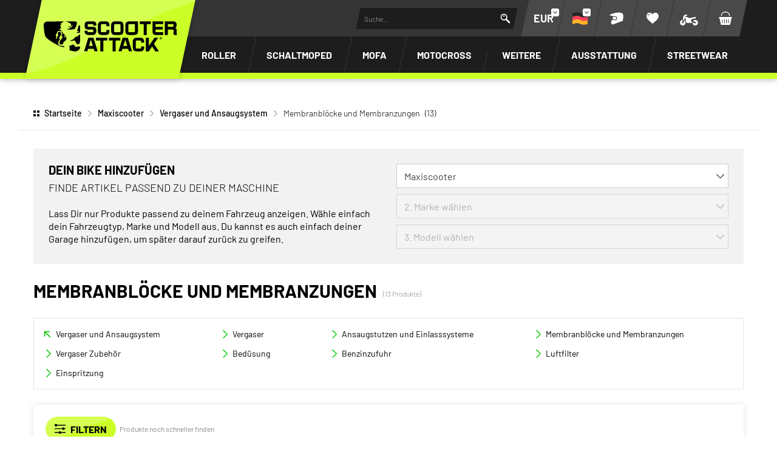

--- FILE ---
content_type: text/html; charset=UTF-8
request_url: https://www.scooter-attack.com/de/maxiscooter/vergaser-und-ansaugsystem/membranbloecke-und-membranzungen/
body_size: 61741
content:



















<!DOCTYPE html>
<html lang="de" dir="ltr" data-vwtype="warengruppe" data-vwname="detail" class="main main--nojs html_warengruppe html_warengruppe_detail env_live" id="frontend" data-vctype_id="14" data-deferred-navigations=false>

<head>
    <script>window.dataLayer = [];</script>
    
            <!-- Google Tag Manager --><script>(function(w,d,s,l,i){w[l]=w[l]||[];w[l].push({'gtm.start':new Date().getTime(),event:'gtm.js'});var f=d.getElementsByTagName(s)[0],j=d.createElement(s),dl=l!='dataLayer'?'&l='+l:'';j.async=true;j.src='https://www.googletagmanager.com/gtm.js?id='+i+dl;f.parentNode.insertBefore(j,f);})(window,document,'script','dataLayer','GTM-T3KFZMP');</script><!-- End Google Tag Manager -->
    
    <meta charset="utf-8"><meta name="viewport" content="width=device-width, initial-scale=1, minimum-scale=1, maximum-scale=10"><script>var et={ data:{}, app:{}, api:{} };et.data.layoutBreakpoints={"mini":{"min":320,"max":479},"small":{"min":480,"max":767},"medium":{"min":768,"max":1024},"large":{"min":1025,"max":1249},"xlarge":{"min":1250,"max":1920},"mobile":{"min":320,"max":1024},"desktop":{"min":1025,"max":1920}};et.htmlHeadBreakpoints=et.data.layoutBreakpoints;et.data.presenceVars={"klevu_api_host":"eucs35v2.ksearchnet.com","klevu_api_key":"klevu-175247994643218129"};</script> <title>Maxiscooter Membranbl&ouml;cke und Membranzungen | SCOOTER-ATTACK</title><link rel="preconnect" href="sbd.etailercdn.de"><link rel="preconnect" href="cdn.consentmanager.net"><meta name="robots" content="index,follow"><meta name="keywords" content="Membranbl&ouml;cke und Membranzungen"><meta name="description" content="Maxiscooter Membranbl&ouml;cke und Membranzungen f&uuml;r alle Bed&uuml;rfnisse und Budgets ✅Telefon Support ✅ Kaufe jetzt, bezahle sp&auml;ter"><link rel="alternate" hreflang="en" href="https://www.scooter-attack.com/en/carburetor-and-intake/reed-valves-and-petals/"><link rel="alternate" hreflang="de" href="https://www.scooter-attack.com/de/vergaser-und-ansaugsystem/membranbloecke-und-membranzungen/"><meta name="format-detection" content="telephone=no"><!-- critical css not found or disabled --><link rel="stylesheet" href="/public/cache/css_3_9987cc932f636d483f6234a125c4dd1817635e3a.css?ts=1767955522"> <script src="/custom/module/public/streetbuzz/main.min.js?1765964786" defer fetchpriority="high"></script><script src="/custom/module/public/streetbuzz/main_warengruppe.min.js?1757594801" defer fetchpriority="high"></script> <script src="/custom/module/public/streetbuzz/dist/assets/main-DSwUyjVW.js" type="module"></script> <link rel="preload" href="/custom/module/public/streetbuzz/assets/fonts/sb/sb.woff2?5d0a37d4" as="font" type="font/woff2" crossorigin><link rel="preload" href="/custom/module/public/streetbuzz/assets/fonts/barlow-v5-latin/barlow-v5-latin-regular.woff2" as="font" type="font/woff2" crossorigin><link rel="preload" href="/custom/module/public/streetbuzz/assets/fonts/barlow-v5-latin/barlow-v5-latin-500.woff2" as="font" type="font/woff2" crossorigin><link rel="preload" href="/custom/module/public/streetbuzz/assets/fonts/barlow-v5-latin/barlow-v5-latin-700.woff2" as="font" type="font/woff2" crossorigin> <script data-purpose="head-js">
(function (et) {
    'use strict';
        document.documentElement.classList.remove('main--nojs');
        if (!!window.MSInputMethodContext && !!document.documentMode) { document.documentElement.classList.add('ua_ie11'); }
    if (!et.hasOwnProperty('gteMap')) { et.gteMap = new Map(); }
    if (!et.hasOwnProperty('data')) { et.data = { }; }
    et.data.sessionId = null;     et.data.presence = 'scooterattack';     et.data.presenceId = 3;
    et.data.lang = 'de';
    et.data.langcode = 'de';
    et.data.currencyCode = 'EUR';
    et.data.currencySymbol = '€';
    et.data.shopId = 2;     et.data.payOneConfig = [];
    et.data.vwType = 'warengruppe';
    et.data.vwTypeId = 301;
    et.data.vwName = 'detail';
    et.data.vwId = 5000;
    et.data.isStartpage = false;
    et.data.environment = 'live';
    et.data.searchAttribGlue = ',';
    et.data.searchAttribGlueOr = '|';
    et.data.searchAttribGlueAnd = '.';
    et.data.filterText = '';
    et.data.sameDayShippingText1 = '';
    et.data.sameDayShippingText2 = '';
            et.data.sameDayShippingDeadline = '2026-01-21T14:00:00+01:00';
        et.data.shopCountries = [];
    et.data.shopCountriesStates = [];
    et.data.openMids = [285,321,104997,105000];
    et.data.la = {};
    
                et.data.vctypeUlid = '01J2ZN1BXMYJJSKRZX9A6FN2TQ';
    et.data.vctypeId = 14;
    et.data.vctypes = [];

            
    

                        et.data.vctypes['13'] = {
                id: '13',
                description: 'Roller',
                icon: 'https://sbd.etailercdn.de/media/models/58176_default_scooter.png',
            };
                    et.data.vctypes['14'] = {
                id: '14',
                description: 'Maxiscooter',
                icon: 'https://sbd.etailercdn.de/media/models/58174_default_maxiscooter.png',
            };
                    et.data.vctypes['16'] = {
                id: '16',
                description: 'Schaltmoped',
                icon: 'https://sbd.etailercdn.de/media/models/58175_default_mecaboite.png',
            };
                    et.data.vctypes['18'] = {
                id: '18',
                description: 'Mofa',
                icon: 'https://sbd.etailercdn.de/media/models/58173_default_cyclo.png',
            };
                    et.data.vctypes['20'] = {
                id: '20',
                description: 'Vespa Classic',
                icon: 'https://sbd.etailercdn.de/media/models/58172_default_vespa.png',
            };
                    et.data.vctypes['22'] = {
                id: '22',
                description: 'Pitbike',
                icon: 'https://sbd.etailercdn.de/media/k625/71051_mxs-nopic-montage-03.png',
            };
                    et.data.vctypes['24'] = {
                id: '24',
                description: 'Motocross',
                icon: 'https://sbd.etailercdn.de/media/k625/71051_mxs-nopic-montage-03.png',
            };
                    et.data.opeWaitForPersonalJson = true;

    et.data.languageUrls = new Map;
                                                                                
                        et.data.languageUrls.set('en', 'https://www.scooter-attack.com/en/maxi-scooter/carburetor-and-intake/reed-valves-and-petals/');
                et.data.currencyUrls = new Map;
                        
                et.data.currencyUrls.set('1', 'https://www.scooter-attack.com/de/maxiscooter/vergaser-und-ansaugsystem/membranbloecke-und-membranzungen/?vcurrency=1');
                        
                et.data.currencyUrls.set('3', 'https://www.scooter-attack.com/de/maxiscooter/vergaser-und-ansaugsystem/membranbloecke-und-membranzungen/?vcurrency=3');
                        
                et.data.currencyUrls.set('5', 'https://www.scooter-attack.com/de/maxiscooter/vergaser-und-ansaugsystem/membranbloecke-und-membranzungen/?vcurrency=5');
                        
                et.data.currencyUrls.set('7', 'https://www.scooter-attack.com/de/maxiscooter/vergaser-und-ansaugsystem/membranbloecke-und-membranzungen/?vcurrency=7');
                        
                et.data.currencyUrls.set('9', 'https://www.scooter-attack.com/de/maxiscooter/vergaser-und-ansaugsystem/membranbloecke-und-membranzungen/?vcurrency=9');
                        
                et.data.currencyUrls.set('10', 'https://www.scooter-attack.com/de/maxiscooter/vergaser-und-ansaugsystem/membranbloecke-und-membranzungen/?vcurrency=10');
                        
                et.data.currencyUrls.set('12', 'https://www.scooter-attack.com/de/maxiscooter/vergaser-und-ansaugsystem/membranbloecke-und-membranzungen/?vcurrency=12');
                        
                et.data.currencyUrls.set('14', 'https://www.scooter-attack.com/de/maxiscooter/vergaser-und-ansaugsystem/membranbloecke-und-membranzungen/?vcurrency=14');
                        
                et.data.currencyUrls.set('16', 'https://www.scooter-attack.com/de/maxiscooter/vergaser-und-ansaugsystem/membranbloecke-und-membranzungen/?vcurrency=16');
                        
                et.data.currencyUrls.set('18', 'https://www.scooter-attack.com/de/maxiscooter/vergaser-und-ansaugsystem/membranbloecke-und-membranzungen/?vcurrency=18');
                        
                et.data.currencyUrls.set('19', 'https://www.scooter-attack.com/de/maxiscooter/vergaser-und-ansaugsystem/membranbloecke-und-membranzungen/?vcurrency=19');
                        
                et.data.currencyUrls.set('20', 'https://www.scooter-attack.com/de/maxiscooter/vergaser-und-ansaugsystem/membranbloecke-und-membranzungen/?vcurrency=20');
                        
                et.data.currencyUrls.set('21', 'https://www.scooter-attack.com/de/maxiscooter/vergaser-und-ansaugsystem/membranbloecke-und-membranzungen/?vcurrency=21');
                        
                et.data.currencyUrls.set('22', 'https://www.scooter-attack.com/de/maxiscooter/vergaser-und-ansaugsystem/membranbloecke-und-membranzungen/?vcurrency=22');
                        
                et.data.currencyUrls.set('23', 'https://www.scooter-attack.com/de/maxiscooter/vergaser-und-ansaugsystem/membranbloecke-und-membranzungen/?vcurrency=23');
                        
                et.data.currencyUrls.set('24', 'https://www.scooter-attack.com/de/maxiscooter/vergaser-und-ansaugsystem/membranbloecke-und-membranzungen/?vcurrency=24');
                        
                et.data.currencyUrls.set('25', 'https://www.scooter-attack.com/de/maxiscooter/vergaser-und-ansaugsystem/membranbloecke-und-membranzungen/?vcurrency=25');
                        
                et.data.currencyUrls.set('27', 'https://www.scooter-attack.com/de/maxiscooter/vergaser-und-ansaugsystem/membranbloecke-und-membranzungen/?vcurrency=27');
                        
                et.data.currencyUrls.set('29', 'https://www.scooter-attack.com/de/maxiscooter/vergaser-und-ansaugsystem/membranbloecke-und-membranzungen/?vcurrency=29');
                        
                et.data.currencyUrls.set('31', 'https://www.scooter-attack.com/de/maxiscooter/vergaser-und-ansaugsystem/membranbloecke-und-membranzungen/?vcurrency=31');
                        
                et.data.currencyUrls.set('33', 'https://www.scooter-attack.com/de/maxiscooter/vergaser-und-ansaugsystem/membranbloecke-und-membranzungen/?vcurrency=33');
                        
                et.data.currencyUrls.set('35', 'https://www.scooter-attack.com/de/maxiscooter/vergaser-und-ansaugsystem/membranbloecke-und-membranzungen/?vcurrency=35');
                        
                et.data.currencyUrls.set('37', 'https://www.scooter-attack.com/de/maxiscooter/vergaser-und-ansaugsystem/membranbloecke-und-membranzungen/?vcurrency=37');
                        
                et.data.currencyUrls.set('39', 'https://www.scooter-attack.com/de/maxiscooter/vergaser-und-ansaugsystem/membranbloecke-und-membranzungen/?vcurrency=39');
                        
                et.data.currencyUrls.set('40', 'https://www.scooter-attack.com/de/maxiscooter/vergaser-und-ansaugsystem/membranbloecke-und-membranzungen/?vcurrency=40');
        /*et.data.searchString = "";*/
    et.data.searchString = "";
        
    
    et.data.nonEssentialFrontendCodeAllowed = true;

    
    
    et.data.chatbot_query_string = '';
})(et);
</script> <!-- start seo_structured_data --> <script type="application/ld+json">{"@context":"https:\/\/schema.org","@type":"BreadcrumbList","itemListElement":[{"@type":"ListItem","position":1,"item":{"@type":"Thing","@id":"https:\/\/www.scooter-attack.com","name":"Startseite"}},{"@type":"ListItem","position":2,"item":{"@type":"Thing","@id":"https:\/\/www.scooter-attack.com\/de\/maxiscooter\/","name":"Maxiscooter"}},{"@type":"ListItem","position":3,"item":{"@type":"Thing","@id":"https:\/\/www.scooter-attack.com\/de\/vergaser-und-ansaugsystem\/","name":"Vergaser und Ansaugsystem"}},{"@type":"ListItem","position":4,"item":{"@type":"Thing","@id":"https:\/\/www.scooter-attack.com\/de\/maxiscooter\/vergaser-und-ansaugsystem\/membranbloecke-und-membranzungen\/","name":"Membranblöcke und Membranzungen"}}]}</script><script type="application/ld+json">{"@context":"https:\/\/schema.org","@type":"WebPage","copyrightYear":"2026","copyrightHolder":"Streetbuzz Distribution GmbH","isFamilyFriendly":"true","name":"Maxiscooter Membranblöcke und Membranzungen | SCOOTER-ATTACK","url":"https:\/\/www.scooter-attack.com\/de\/maxiscooter\/vergaser-und-ansaugsystem\/membranbloecke-und-membranzungen\/"}</script> <!-- end seo_structured_data --><!-- Klevu Start --> <script data-purpose="klevu basics">var klevu_currency = '€';var klevu_loginCustomerGroupId = '';var klevu_lang = "de";window._klvReady = window._klvReady || [];window._klvReady.push(function () {let itemsPerPage = 36;localStorage.setItem('klv_limits_productList', itemsPerPage);localStorage.setItem('klv_limits_contentList', itemsPerPage);});var klevu_pageCategory = "Membranbl\u00f6cke und Membranzungen";sessionStorage.setItem("klevu_pageCategory", klevu_pageCategory);var klevu_page_meta = {"pageType":"category","categoryName":"Maxiscooter;Vergaser und Ansaugsystem;Membranbl\u00f6cke und Membranzungen","categoryUrl":"https:\/\/www.scooter-attack.com\/de\/maxiscooter\/vergaser-und-ansaugsystem\/membranbloecke-und-membranzungen\/"};function klevu_addtocart(id, url, qty) {console.debug('Klevu add to cart', { id, url, qty });const productId = parseInt(url.substring(url.lastIndexOf('-') + 1)) || 0;et.app.addProductToCart(productId, parseInt(qty) || 1);}function sbKlevuGetUserData () {try {const cookieString = document.cookie.split('; ').find(row => row.startsWith('runtime_user_properties='));const cookieData = JSON.parse(atob(decodeURIComponent(cookieString.split('=')[1])));cookieData.view_vctype_ulid = et.data.vctypeUlid ?? null;return cookieData;} catch (e) {console.error(e);}return null;}function sbKlevuUpdateCustomerGroupId() {let userData = sbKlevuGetUserData();if (userData?.price_group?.length) {klevu_loginCustomerGroupId = userData.price_group;const forced = localStorage.getItem('testing_klevu_customer_group') ?? '';if (forced !== '') {klevu_loginCustomerGroupId = forced;}}}sbKlevuUpdateCustomerGroupId();document.addEventListener('DOMContentLoaded', function () {const store1 = 'sa';const store2 = 'mxs';const lang = 'de';document.querySelectorAll('.klevu-recs[data-spot]').forEach(function (el) {const spot = String(el.dataset.spot ?? '').trim().toLowerCase();const sl = store1 + '-' + lang;if (spot.indexOf(store2) === 0) {el.remove();} else if (spot.indexOf(store1) === 0 && !spot.indexOf(sl) === 0) {el.remove();}})});et.data.klevu_i18n = {"availability":{"0":"","1":"Auf Lager","3":"Kurzfristig versandbereit","5":"Nur auf Bestellung","2":"Im Zulauf","6":"Derzeit nicht auf Lager","4":"Derzeit nicht auf Lager","99":"Nicht auf Lager"},"add_to_cart":"In den Warenkorb","sku":"Artikel-Nr.","show_filter":"Filtern","filter_subline":"Produkte noch schneller finden"};
</script> <!-- load klevu scripts with high priority instead of the default(async=low) --><link rel="preload" as="script" crossorigin="anonymous" href="https://js.klevu.com/core/v2/klevu.js"><link rel="preload" as="script" crossorigin="anonymous" href="https://js.klevu.com/theme/default/v2/quick-search.js"><link rel="preload" as="script" crossorigin="anonymous" href="https://js.klevu.com/theme/default/v2/search-results-page.js"><link rel="preload" as="script" crossorigin="anonymous" href="https://js.klevu.com/recs/v2/klevu-recs.js"><script data-purpose="klevu 2 - async">async function sbKlevuInitSmartSearch() {const searchPaths = {'en': '/en/search','fr': '/fr/recherche','it': '/it/ricerca','es': '/es/buscar','default': '/de/suche'};let options = {url: {landing: searchPaths[et.data.langcode] || searchPaths.default,protocol: 'https:',search: 'https://' + et.data.presenceVars.klevu_api_host + '/cs/v2/search'},search: {minChars: 3,searchBoxSelector: '#header_search_field.klevu_search_input',apiKey: et.data.presenceVars.klevu_api_key},analytics: {apiKey: et.data.presenceVars.klevu_api_key}};klevu(options);console.debug('Klevu: klevuInitQuickSearch options', options);}async function sbKlevuInitSmartRecommendations() {klevu.interactive(function () {var options = {powerUp: {recsModule: true},recs: {apiKey: et.data.presenceVars.klevu_api_key}};klevu(options);console.debug('Klevu: klevuInitSmartRecommendations options', options);});}async function sbKlevuInitCore() {if (!('klevu' in window && typeof klevu == 'function')) {window.setTimeout(sbKlevuInitCore, 10);return;}console.debug('Klevu: klevuInitCore');let plugins = [['https://js.klevu.com/recs/v2/klevu-recs.js', sbKlevuInitSmartRecommendations],['https://js.klevu.com/theme/default/v2/quick-search.js', sbKlevuInitSmartSearch],];if (et.data.vwType === 'praesenz' && et.data.vwName === 'search') {plugins.push(['https://js.klevu.com/theme/default/v2/search-results-page.js']);}plugins.forEach(function (x) {const src = x[0];const fn = x[1] ?? null;const s = document.createElement('script');s.src = src;s.async = true;s.crossOrigin = 'anonymous';if (typeof fn == 'function') {s.onload = function () {fn();};}document.head.appendChild(s);});klevu.modifyRequest('all', function (data, scope) {klevu.each(data.request.current.recordQueries, function (key, query) {klevu.setObjectPath(query, 'settings.priceFieldSuffix', klevu_currency + '-' + klevu_loginCustomerGroupId);klevu.setObjectPath(query, 'filters.filtersToReturn.options.limit', 999);});});klevu.modifyRequest("search,landing,catnav", function(data, scope){klevu.each(data.request.current.recordQueries, function(key, query){klevu.setObjectPath(query, "filters.filtersToReturn.options.order", "INDEX");});});klevu.modifyResponse('all', function (data, scope) {let listResult = data.template.query?.productList?.result ?? data.template.query?.klevuRECSItemList?.result ?? null;klevu.each(listResult, function (indx, item) {var urlKey = 'product_link_' + et.data.presence;item.url = item.hasOwnProperty(urlKey) ? item[urlKey] : item.url;item.url = item.url.substr(item.url.indexOf('/', 8));});});klevu.interactive(function () {const userData = sbKlevuGetUserData();if (userData && typeof userData == 'object') {const groupConditions = [];const vctype_id = userData.garage_vctype_ulid ?? '';if (vctype_id.length) {groupConditions.push({'key': 'vctype_id','valueOperator': 'INCLUDE','values': [vctype_id]});}let vcModels = [];const queryAllModels = false;if (queryAllModels&& userData.hasOwnProperty('garage_vcmodels_ulids')&& Array.isArray(userData.garage_vcmodels_ulids)) {vcModels = userData.garage_vcmodels_ulids;} else if (userData.hasOwnProperty('garage_vcmodel_ulid') && userData.garage_vcmodel_ulid) {vcModels.push(userData.garage_vcmodel_ulid);}if (vcModels.length) {groupConditions.push({'key': 'vcmodel_id','valueOperator': 'INCLUDE','singleSelect': false,'values': vcModels})}if (groupConditions.length) {const groupCondition = {'groupOperator': 'ANY_OF','conditions': groupConditions};console.debug('Klevu: modifyRequest set groupCondition', groupCondition);klevu.modifyRequest('search', 'productList.settings.groupCondition', groupCondition);klevu.modifyRequest('all', function (data, scope) {const recordQueries = data?.request?.current?.recordQueries ?? null;if (!recordQueries) {return;}klevu.each(recordQueries, function (key, query) {if (query?.typeOfRequest === 'SEARCH'&& query?.id === 'productList'&& query?.hasOwnProperty('settings')&& !query.settings.hasOwnProperty('groupCondition')) {query.settings.groupCondition = groupCondition;}});});}}});}
</script><!-- Klevu core JS Library --><script src="https://js.klevu.com/core/v2/klevu.js" async onload="sbKlevuInitCore();" crossorigin="anonymous"></script> <script>var klevu_custom_translations = {"fr": {"Product Filters": "Filtre","Narrow by": "Filtre"},"en": {"Product Filters": "Filters","Narrow by": "Filters"},"de": {"Product Filters": "Suchfilter","Narrow by": "Suchfilter"},"it": {"Product Filters": "Filtro","Narrow by": "Filtro"},"es": {"Product Filters": "Filtros de búsqueda","Narrow by": "Filtros de búsqueda"},};var klevu_storeTranslations = klevu_custom_translations[klevu_lang];
</script><script type="template/klevu" id="customKlevuLandingTemplateProductBlock"><%dataLocal.imageWidth = 336;dataLocal.imageHeight = 210;var text_availability = et.data.klevu_i18n.availability[dataLocal.availability_status] ?? '';var text_sku = et.data.klevu_i18n.sku;var updatedProductName = dataLocal.name;if (klevu.search.modules.kmcInputs.base.getSkuOnPageEnableValue()) {if (klevu.dom.helpers.cleanUpSku(dataLocal.sku)) {updatedProductName += klevu.dom.helpers.cleanUpSku(dataLocal.sku);}}%><li ku-product-block class="klevuProduct klevuProductClick kuTrackRecentView" data-id="<%=dataLocal.id%>"><div class="element_artikel element_artikel--klevu"><div class="element_artikel__brand"><%=dataLocal.brand%></div><a data-id="<%=dataLocal.id%>" href="<%=dataLocal.url%>" class="element_artikel__image klevuProduct klevuProductClick kuTrackRecentView"><img src="<%=dataLocal.image%>" origin="<%=dataLocal.image%>" onerror="klevu.dom.helpers.cleanUpProductImage(this)" alt="<%=updatedProductName%>" class="element_artikel__img" width="<%=dataLocal.imageWidth%>" height="<%=dataLocal.imageHeight%>"><%=helper.render('landingImageRollover', scope, data, dataLocal) %></a><div class="element_artikel__blocks"><div class="element_artikel__block1"><div class="element_artikel__sku"><%=text_sku%> <%=dataLocal.sku%></div>
<!--                    <div class="element_artikel__rating"></div>--><a data-id="<%=dataLocal.id%>" href="<%=dataLocal.url%>" class="element_artikel__description klevuProduct klevuProductClick kuTrackRecentView" title="<%= updatedProductName %>"><%= updatedProductName %></a></div><div class="element_artikel__block2"><div class="element_artikel__price_container"><% if(dataLocal.inStock && dataLocal.inStock != "yes") { %><%=helper.render('landingProductStock', scope, data, dataLocal) %><% } else { %><% if(klevu.search.modules.kmcInputs.base.getShowPrices()) { %><%var kuTotalVariants = klevu.dom.helpers.cleanUpPriceValue(dataLocal.totalVariants);var kuStartPrice = klevu.dom.helpers.cleanUpPriceValue(dataLocal.startPrice,dataLocal.currency);var kuSalePrice = klevu.dom.helpers.cleanUpPriceValue(dataLocal.salePrice,dataLocal.currency);var kuPrice = klevu.dom.helpers.cleanUpPriceValue(dataLocal.price,dataLocal.currency);%><% if(!Number.isNaN(kuTotalVariants) && !Number.isNaN(kuStartPrice)) { %><div class="element_artikel__price price kuStartPrice"><span class="klevuQuickPriceGreyText"><%=helper.translate("Starting at")%></span><span><%=helper.processCurrency(dataLocal.currency,parseFloat(dataLocal.startPrice))%></span></div><% } else if(!Number.isNaN(kuSalePrice) && !Number.isNaN(kuPrice) && (kuPrice > kuSalePrice)){ %><div class="element_artikel__price price"><%= helper.processCurrency(dataLocal.currency,parseFloat(kuSalePrice)) %></div><!--<div class="element_artikel__price price element_artikel__price--has_strike_price price--has_strike_price" data-case1><%=helper.processCurrency(dataLocal.currency,parseFloat(dataLocal.salePrice))%></div>--><% } else if(!Number.isNaN(kuSalePrice) && !Number.isNaN(kuPrice) && (kuPrice != kuSalePrice)) { %><div class="element_artikel__price price element_artikel__price--has_strike_price price--has_strike_price" data-case2><%= helper.processCurrency(dataLocal.currency,parseFloat(dataLocal.salePrice)) %></div><% } else if(!Number.isNaN(kuPrice)) { %><div class="element_artikel__price price"><%= helper.processCurrency(dataLocal.currency,parseFloat(dataLocal.price)) %></div><% } %><%=helper.render('searchResultProductVATLabel', scope, data, dataLocal) %><% } %><div class="element_artikel__availability" data-availability="<%=dataLocal.availability_status%>"><%=text_availability%></div><% } %></div></div></div><!--<header ku-block data-block-id="ku_landing_result_item_header"><%=helper.render('landingProductBadge', scope, data, dataLocal) %></header>--><% if(dataLocal.price > 0) { %><div class="element_artikel__kuProdAdditional"><div class="element_artikel__kuProdAdditionalData"><%=helper.render('landingProductSwatch',scope,data,dataLocal) %><%=helper.render('klevuLandingProductRating',scope,data,dataLocal) %><% var isAddToCartEnabled = klevu.search.modules.kmcInputs.base.getAddToCartEnableValue(); %><% if(isAddToCartEnabled && dataLocal.price > 0) { %><%=helper.render('landingPageProductAddToCart',scope,data,dataLocal) %><% } %></div></div><% } %></div></li>
</script><script type="template/klevu" id="customLandingPageProductAddToCart"><%var text_add_to_cart = et.data.klevu_i18n.add_to_cart;%><% if(dataLocal.inStock == "yes" && dataLocal.price > 0) { %><div class="kuAddtocart sb_klevu_add_to_cart" data-id="<%=dataLocal.id%>"><button type="button" class="uk-button uk-button-primary uk-button-small uk-width-1-1 kuLandingAddToCartBtn" tabindex="0"><%=text_add_to_cart%></button></div><% } %>
</script><script type="template/klevu" id="customKlevuLandingTemplateResults"><%var text_show_filter = et.data.klevu_i18n.show_filter;var text_filter_subline = et.data.klevu_i18n.filter_subline;%><div class="kuResultsListing"><div class="productList klevuMeta" data-section="productList"><div class="kuResultContent"><div class="kuResultWrap <%=(data.query.productList.filters.length == 0 )?'kuBlockFullwidth':''%>"><div ku-container data-container-id="ku_landing_main_content_container" data-container-role="content"><div class="et_klevu_filter_opener"><button type="button" class="uk-button uk-button-primary" onclick="document.querySelector('.et_klevu_filter_block').parentElement.classList.add('et_klevu_filter_block---visible')"><svg width="18" height="18"><use href="/custom/module/public/streetbuzz/assets/sprites/streetbuzz.svg#sprite_icon_filter"></use></svg>&nbsp;<%=text_show_filter%></button><div class="et_klevu_filter_opener__button_subline"><%=text_filter_subline%></div></div><div class="et_klevu_filter_backdrop" onclick="document.querySelector('.et_klevu_filter_block').parentElement.classList.remove('et_klevu_filter_block---visible')"></div><section ku-container data-container-id="ku_landing_main_content_left" data-container-position="left" data-container-role="left" class="et_klevu_filter_block"><div ku-block data-block-id="ku_landing_left_facets"><%=helper.render('filters',scope,data,"productList") %></div><div ku-block data-block-id="ku_landing_left_call_outs"></div><div ku-block data-block-id="ku_landing_left_banner"></div></section><section ku-container data-container-id="ku_landing_main_content_center" data-container-position="center" data-container-role="center"><header ku-block data-block-id="ku_landing_result_header"><%=helper.render('klevuLandingTemplateResultsHeadingTitle',scope,data,"productList") %><%=helper.render('filtersTop',scope,data,"productList") %><%=helper.render('kuFilterTagsTemplate',scope,data,"productList") %><% if(helper.hasResults(data,"productList")) { %><%=helper.render('sortBy',scope,data,"productList") %><%=helper.render('limit',scope,data,"productList") %><%=helper.render('kuTemplateLandingResultsViewSwitch',scope,data,"productList") %><%=helper.render('pagination',scope,data,"productList") %><% } %><div class="kuClearBoth"></div></header><div ku-block data-block-id="ku_landing_result_items"><div class="kuResults"><% if(helper.hasResults(data,"productList")) { %><ul><% helper.each(data.query.productList.result,function(key,item){ %><% if(item.typeOfRecord == "KLEVU_PRODUCT") { %><%=helper.render('productBlock',scope,data,item) %><% } %><% }); %></ul><% } else { %><div class="kuNoRecordsFoundLabelTextContainer"><span class="kuNoRecordsFoundLabelText"><%= helper.translate("No records found for your selection") %></span></div><% } %><div class="kuClearBoth"></div></div></div><div ku-block data-block-id="ku_landing_other_items"><%=helper.render('klevuLandingTemplateInfiniteScrollDown',scope,data) %></div><footer ku-block data-block-id="ku_landing_result_footer"><% if(helper.hasResults(data,"productList")) { %><%=helper.render('pagination',scope,data,"productList") %><% } %><div class="kuClearBoth"></div></footer></section><section ku-container data-container-id="ku_landing_main_content_right" data-container-position="right" data-container-role="right"><div ku-block data-block-id="ku_landing_right_facets"></div><div ku-block data-block-id="ku_landing_right_call_outs"></div><div ku-block data-block-id="ku_landing_right_banner"></div></section></div></div></div></div><% if(data.query.contentList) { %><div class="contentList klevuMeta" data-section="contentList" data-result-view="list"><div class="kuResultContent"><div class="kuResultWrap <%=(data.query.contentList.filters.length == 0 )?'kuBlockFullwidth':''%>"><div ku-container data-container-id="ku_landing_main_content_container" data-container-role="content"><section ku-container data-container-id="ku_landing_main_content_left" data-container-position="left" data-container-role="left"><div ku-block data-block-id="ku_landing_left_facets"><%=helper.render('filters',scope,data,"contentList") %></div><div ku-block data-block-id="ku_landing_left_call_outs"></div><div ku-block data-block-id="ku_landing_left_banner"></div></section><section ku-container data-container-id="ku_landing_main_content_center" data-container-position="center" data-container-role="center"><header ku-block data-block-id="ku_landing_result_header"><%=helper.render('filtersTop',scope,data,"contentList") %><%= helper.render('kuFilterTagsTemplate',scope,data,"contentList") %><% if(helper.hasResults(data,"contentList")) { %><%=helper.render('limit',scope,data,"contentList") %><%=helper.render('pagination',scope,data,"contentList") %><% } %><div class="kuClearBoth"></div></header><div ku-block data-block-id="ku_landing_result_items"><div class="kuClearBoth"></div><div class="kuResults"><% if(helper.hasResults(data,"contentList")) { %><ul><% helper.each(data.query.contentList.result,function(key,item){ %><% if(item.typeOfRecord == "KLEVU_CMS") { %><%=helper.render('contentBlock',scope,data,item) %><% }%><% }); %></ul><% } else { %><div class="kuNoRecordsFoundLabelTextContainer"><span class="kuNoRecordsFoundLabelText"><%= helper.translate("No records found for your selection") %></span></div><% } %><div class="kuClearBoth"></div></div></div><div ku-block data-block-id="ku_landing_other_items"><%=helper.render('klevuLandingTemplateInfiniteScrollDown',scope,data) %></div><footer ku-block data-block-id="ku_landing_result_footer"></footer></section><section ku-container data-container-id="ku_landing_main_content_right" data-container-position="right" data-container-role="right"><div ku-block data-block-id="ku_landing_right_facets"></div><div ku-block data-block-id="ku_landing_right_call_outs"></div><div ku-block data-block-id="ku_landing_right_banner"></div></section></div></div></div></div><% } %></div>
</script><script>function sbKlevuSetupCustomTemplates() {if (!(window.hasOwnProperty('klevu') && typeof window.klevu === 'function' && klevu)) {window.setTimeout(sbKlevuSetupCustomTemplates, 10);return;}console.debug('Klevu: sbKlevuSetupCustomTemplates');klevu({theme: {setTemplates: {customKlevuLandingTemplateProductBlock: {scope: "landing",selector: "#customKlevuLandingTemplateProductBlock",name: "productBlock"},customLandingPageProductAddToCart: {scope: "landing",selector: "#customLandingPageProductAddToCart",name: "landingPageProductAddToCart"},customKlevuLandingTemplateResults: {scope: "landing",selector: "#customKlevuLandingTemplateResults",name: "results"},}}});sbKlevuAddFiltersToURL();}function sbKlevuAddFiltersToURL() {klevu.modifyRequest("landing,catnav", function(data, scope){klevu.search.modules.addFiltersToURL.base.getAndUpdateFilters(data, scope);});klevu.afterTemplateRender("landing,catnav", function(data, scope){klevu.search.modules.addFiltersToURL.base.setFilters(data, scope);});klevu.extend(true, klevu.search.modules, {addFiltersToURL: {base: {setFilters: function(data, scope, queryId) {var activeQueryId = klevu.getObjectPath(data, "context.activeQueryId");if (queryId && queryId.length) {activeQueryId = queryId;}var filterQueryParam = activeQueryId + "Filters";var activeQueryFilters = klevu.getObjectPath(data, "template.query." + activeQueryId + ".filters");var filterValuesQueryParam = "";if (activeQueryFilters) {klevu.each(activeQueryFilters, function(key, filter) {var selectedFilterKeyString = "";var filterOptions = filter.options;var selectedValues = "";if (filterOptions && filterOptions.length) {klevu.each(filterOptions, function(key, option) {if (option.selected === true) {if (selectedValues.length) {selectedValues += ",";}selectedValues += option.value;}});} else if (filter.type === "SLIDER") {var startValue = filter.start;var endValue = filter.end;var minValue = filter.min;var maxValue = filter.max;if (typeof startValue !== "undefined" && startValue !== null && typeof endValue !== "undefined" && endValue !== null) {if (Number(startValue) === Number(minValue) && Number(endValue) === Number(maxValue)) {} else {selectedValues = startValue + "-" + endValue;}}}if (selectedValues.length) {selectedFilterKeyString += filter.key + ":" + selectedValues;}if (selectedFilterKeyString.length) {if (filterValuesQueryParam.length) {filterValuesQueryParam += ";";}filterValuesQueryParam += selectedFilterKeyString;}});}var searchPath = window.location.search;var updatedPath;if (filterValuesQueryParam.length) {filterValuesQueryParam = encodeURIComponent(filterValuesQueryParam);updatedPath = klevu.dom.helpers.updateQueryStringParameter(searchPath, filterQueryParam, filterValuesQueryParam);} else {updatedPath = klevu.dom.helpers.updateQueryStringParameter(searchPath, filterQueryParam, "");updatedPath = updatedPath.replace("?" + filterQueryParam + "=&", "?");updatedPath = updatedPath.replace("&" + filterQueryParam + "=", "");updatedPath = updatedPath.replace("?" + filterQueryParam + "=", "");}if ('undefined' !== typeof window.history && 'undefined' !== typeof window.history.replaceState) {window.history.replaceState({}, "", updatedPath);} else {console.log("This browser does not have the support of window.history or window.history.replaceState");}},getAndUpdateFilters: function(data, scope, queryId) {var hasAlreadyTriggered = klevu.getObjectPath(scope.kScope, "element.kScope.getAndUpdateFiltersTriggered");if (hasAlreadyTriggered === true) {return;}var matchedQueryParamId = "", matchedQueryParamValue = "";var recordQueries = klevu.getObjectPath(data, "request.current.recordQueries");if (recordQueries && recordQueries.length) {klevu.each(recordQueries, function(key, query) {if (query.id) {var filtersFromURL = klevu.dom.helpers.getQueryStringValue(query.id + "Filters");if (filtersFromURL && filtersFromURL.length) {matchedQueryParamId = query.id;matchedQueryParamValue = filtersFromURL;}}})}klevu.setObjectPath(scope.kScope, "element.kScope.getAndUpdateFiltersTriggered", true);var activeQueryId = klevu.getObjectPath(data, "context.activeQueryId");if (queryId && queryId.length) {activeQueryId = queryId;} else if (matchedQueryParamId.length && matchedQueryParamValue.length) {activeQueryId = matchedQueryParamId;var storage = klevu.getSetting(scope.kScope.settings, "settings.storage");if (storage.tabs) {storage.tabs.setStorage("local");storage.tabs.mergeFromGlobal();storage.tabs.addElement("active", activeQueryId);storage.tabs.mergeToGlobal();}}var filterQueryParam = activeQueryId + "Filters";var filtersFromURL = klevu.dom.helpers.getQueryStringValue(filterQueryParam);if (filtersFromURL && filtersFromURL.length) {var facets = filtersFromURL.split(";");if (facets) {klevu.each(facets, function(key, facet) {var splitFacet = facet.split(":");if (splitFacet.length) {var facetKey = splitFacet[0];var facetValues = splitFacet[1].split(",");var applyFilters = klevu.getObjectPath(data, "localOverrides.query." + activeQueryId + ".filters.applyFilters.filters");if (applyFilters && applyFilters.length) {var isExistingKey = false;klevu.each(applyFilters, function(key, applyFilter) {if (applyFilter.key === facetKey) {isExistingKey = true;klevu.each(facetValues, function(key, facetValue) {var isFilterOptionMatched = false;klevu.each(applyFilter.values, function(key, value) {if (facetValue === value) {isFilterOptionMatched = true;}});if (!isFilterOptionMatched) {applyFilter.values.push(facetValue);}});}});if (!isExistingKey) {applyFilters.push({key: facetKey,values: facetValues});}} else {klevu.setObjectPath(data, "localOverrides.query." + activeQueryId + ".filters.applyFilters.filters", [{key: facetKey,values: facetValues}]);}}});}}}},build: true}});}sbKlevuSetupCustomTemplates();
</script><!-- Klevu End -->
    <script data-purpose="tracking">
    et.data.tracking = {
        ga4: true
    };
</script> <script data-purpose="ga4">
                                </script>
</head>

<body class="main__body body body_warengruppe body_warengruppe_detail">
    <!-- Google Tag Manager (noscript) -->
<noscript><iframe src="https://www.googletagmanager.com/ns.html?id=GTM-T3KFZMP"
height="0" width="0" style="display:none;visibility:hidden"></iframe></noscript>
<!-- End Google Tag Manager (noscript) -->
<a href="#start-of-content" class="show-on-focus uk-button" style="position: absolute;">Zum Inhalt springen</a>

        <script data-purpose="consentmanager">
        window.cmp_id=19071;
        window.cmp_cdid="6cd3a8e64ab2";
    </script>
    
    <script data-purpose="consentmanager">window.gdprAppliesGlobally=true;if(!("cmp_id" in window)||window.cmp_id<1){window.cmp_id=0}if(!("cmp_cdid" in window)){window.cmp_cdid="6cd3a8e64ab2"}if(!("cmp_params" in window)){window.cmp_params=""}if(!("cmp_host" in window)){window.cmp_host="b.delivery.consentmanager.net"}if(!("cmp_cdn" in window)){window.cmp_cdn="cdn.consentmanager.net"}if(!("cmp_proto" in window)){window.cmp_proto="https:"}if(!("cmp_codesrc" in window)){window.cmp_codesrc="1"}window.cmp_getsupportedLangs=function(){var b=["DE","EN","FR","IT","NO","DA","FI","ES","PT","RO","BG","ET","EL","GA","HR","LV","LT","MT","NL","PL","SV","SK","SL","CS","HU","RU","SR","ZH","TR","UK","AR","BS"];if("cmp_customlanguages" in window){for(var a=0;a<window.cmp_customlanguages.length;a++){b.push(window.cmp_customlanguages[a].l.toUpperCase())}}return b};window.cmp_getRTLLangs=function(){var a=["AR"];if("cmp_customlanguages" in window){for(var b=0;b<window.cmp_customlanguages.length;b++){if("r" in window.cmp_customlanguages[b]&&window.cmp_customlanguages[b].r){a.push(window.cmp_customlanguages[b].l)}}}return a};window.cmp_getlang=function(j){if(typeof(j)!="boolean"){j=true}if(j&&typeof(cmp_getlang.usedlang)=="string"&&cmp_getlang.usedlang!==""){return cmp_getlang.usedlang}var g=window.cmp_getsupportedLangs();var c=[];var f=location.hash;var e=location.search;var a="languages" in navigator?navigator.languages:[];if(f.indexOf("cmplang=")!=-1){c.push(f.substr(f.indexOf("cmplang=")+8,2).toUpperCase())}else{if(e.indexOf("cmplang=")!=-1){c.push(e.substr(e.indexOf("cmplang=")+8,2).toUpperCase())}else{if("cmp_setlang" in window&&window.cmp_setlang!=""){c.push(window.cmp_setlang.toUpperCase())}else{if(a.length>0){for(var d=0;d<a.length;d++){c.push(a[d])}}}}}if("language" in navigator){c.push(navigator.language)}if("userLanguage" in navigator){c.push(navigator.userLanguage)}var h="";for(var d=0;d<c.length;d++){var b=c[d].toUpperCase();if(g.indexOf(b)!=-1){h=b;break}if(b.indexOf("-")!=-1){b=b.substr(0,2)}if(g.indexOf(b)!=-1){h=b;break}}if(h==""&&typeof(cmp_getlang.defaultlang)=="string"&&cmp_getlang.defaultlang!==""){return cmp_getlang.defaultlang}else{if(h==""){h="EN"}}h=h.toUpperCase();return h};(function(){var u=document;var v=u.getElementsByTagName;var h=window;var o="";var b="_en";if("cmp_getlang" in h){o=h.cmp_getlang().toLowerCase();if("cmp_customlanguages" in h){for(var q=0;q<h.cmp_customlanguages.length;q++){if(h.cmp_customlanguages[q].l.toUpperCase()==o.toUpperCase()){o="en";break}}}b="_"+o}function x(i,e){var w="";i+="=";var s=i.length;var d=location;if(d.hash.indexOf(i)!=-1){w=d.hash.substr(d.hash.indexOf(i)+s,9999)}else{if(d.search.indexOf(i)!=-1){w=d.search.substr(d.search.indexOf(i)+s,9999)}else{return e}}if(w.indexOf("&")!=-1){w=w.substr(0,w.indexOf("&"))}return w}var k=("cmp_proto" in h)?h.cmp_proto:"https:";if(k!="http:"&&k!="https:"){k="https:"}var g=("cmp_ref" in h)?h.cmp_ref:location.href;var j=u.createElement("script");j.setAttribute("data-cmp-ab","1");var c=x("cmpdesign","cmp_design" in h?h.cmp_design:"");var f=x("cmpregulationkey","cmp_regulationkey" in h?h.cmp_regulationkey:"");var r=x("cmpgppkey","cmp_gppkey" in h?h.cmp_gppkey:"");var n=x("cmpatt","cmp_att" in h?h.cmp_att:"");j.src=k+"//"+h.cmp_host+"/delivery/cmp.php?"+("cmp_id" in h&&h.cmp_id>0?"id="+h.cmp_id:"")+("cmp_cdid" in h?"&cdid="+h.cmp_cdid:"")+"&h="+encodeURIComponent(g)+(c!=""?"&cmpdesign="+encodeURIComponent(c):"")+(f!=""?"&cmpregulationkey="+encodeURIComponent(f):"")+(r!=""?"&cmpgppkey="+encodeURIComponent(r):"")+(n!=""?"&cmpatt="+encodeURIComponent(n):"")+("cmp_params" in h?"&"+h.cmp_params:"")+(u.cookie.length>0?"&__cmpfcc=1":"")+"&l="+o.toLowerCase()+"&o="+(new Date()).getTime();j.type="text/javascript";j.async=true;if(u.currentScript&&u.currentScript.parentElement){u.currentScript.parentElement.appendChild(j)}else{if(u.body){u.body.appendChild(j)}else{var t=v("body");if(t.length==0){t=v("div")}if(t.length==0){t=v("span")}if(t.length==0){t=v("ins")}if(t.length==0){t=v("script")}if(t.length==0){t=v("head")}if(t.length>0){t[0].appendChild(j)}}}var m="js";var p=x("cmpdebugunminimized","cmpdebugunminimized" in h?h.cmpdebugunminimized:0)>0?"":".min";var a=x("cmpdebugcoverage","cmp_debugcoverage" in h?h.cmp_debugcoverage:"");if(a=="1"){m="instrumented";p=""}var j=u.createElement("script");j.src=k+"//"+h.cmp_cdn+"/delivery/"+m+"/cmp"+b+p+".js";j.type="text/javascript";j.setAttribute("data-cmp-ab","1");j.async=true;if(u.currentScript&&u.currentScript.parentElement){u.currentScript.parentElement.appendChild(j)}else{if(u.body){u.body.appendChild(j)}else{var t=v("body");if(t.length==0){t=v("div")}if(t.length==0){t=v("span")}if(t.length==0){t=v("ins")}if(t.length==0){t=v("script")}if(t.length==0){t=v("head")}if(t.length>0){t[0].appendChild(j)}}}})();window.cmp_addFrame=function(b){if(!window.frames[b]){if(document.body){var a=document.createElement("iframe");a.style.cssText="display:none";if("cmp_cdn" in window&&"cmp_ultrablocking" in window&&window.cmp_ultrablocking>0){a.src="//"+window.cmp_cdn+"/delivery/empty.html"}a.name=b;document.body.appendChild(a)}else{window.setTimeout(window.cmp_addFrame,10,b)}}};window.cmp_rc=function(h){var b=document.cookie;var f="";var d=0;while(b!=""&&d<100){d++;while(b.substr(0,1)==" "){b=b.substr(1,b.length)}var g=b.substring(0,b.indexOf("="));if(b.indexOf(";")!=-1){var c=b.substring(b.indexOf("=")+1,b.indexOf(";"))}else{var c=b.substr(b.indexOf("=")+1,b.length)}if(h==g){f=c}var e=b.indexOf(";")+1;if(e==0){e=b.length}b=b.substring(e,b.length)}return(f)};window.cmp_stub=function(){var a=arguments;__cmp.a=__cmp.a||[];if(!a.length){return __cmp.a}else{if(a[0]==="ping"){if(a[1]===2){a[2]({gdprApplies:gdprAppliesGlobally,cmpLoaded:false,cmpStatus:"stub",displayStatus:"hidden",apiVersion:"2.0",cmpId:31},true)}else{a[2](false,true)}}else{if(a[0]==="getUSPData"){a[2]({version:1,uspString:window.cmp_rc("")},true)}else{if(a[0]==="getTCData"){__cmp.a.push([].slice.apply(a))}else{if(a[0]==="addEventListener"||a[0]==="removeEventListener"){__cmp.a.push([].slice.apply(a))}else{if(a.length==4&&a[3]===false){a[2]({},false)}else{__cmp.a.push([].slice.apply(a))}}}}}}};window.cmp_gpp_ping=function(){return{gppVersion:"1.0",cmpStatus:"stub",cmpDisplayStatus:"hidden",supportedAPIs:["tcfca","usnat","usca","usva","usco","usut","usct"],cmpId:31}};window.cmp_gppstub=function(){var a=arguments;__gpp.q=__gpp.q||[];if(!a.length){return __gpp.q}var g=a[0];var f=a.length>1?a[1]:null;var e=a.length>2?a[2]:null;if(g==="ping"){return window.cmp_gpp_ping()}else{if(g==="addEventListener"){__gpp.e=__gpp.e||[];if(!("lastId" in __gpp)){__gpp.lastId=0}__gpp.lastId++;var c=__gpp.lastId;__gpp.e.push({id:c,callback:f});return{eventName:"listenerRegistered",listenerId:c,data:true,pingData:window.cmp_gpp_ping()}}else{if(g==="removeEventListener"){var h=false;__gpp.e=__gpp.e||[];for(var d=0;d<__gpp.e.length;d++){if(__gpp.e[d].id==e){__gpp.e[d].splice(d,1);h=true;break}}return{eventName:"listenerRemoved",listenerId:e,data:h,pingData:window.cmp_gpp_ping()}}else{if(g==="getGPPData"){return{sectionId:3,gppVersion:1,sectionList:[],applicableSections:[0],gppString:"",pingData:window.cmp_gpp_ping()}}else{if(g==="hasSection"||g==="getSection"||g==="getField"){return null}else{__gpp.q.push([].slice.apply(a))}}}}}};window.cmp_msghandler=function(d){var a=typeof d.data==="string";try{var c=a?JSON.parse(d.data):d.data}catch(f){var c=null}if(typeof(c)==="object"&&c!==null&&"__cmpCall" in c){var b=c.__cmpCall;window.__cmp(b.command,b.parameter,function(h,g){var e={__cmpReturn:{returnValue:h,success:g,callId:b.callId}};d.source.postMessage(a?JSON.stringify(e):e,"*")})}if(typeof(c)==="object"&&c!==null&&"__uspapiCall" in c){var b=c.__uspapiCall;window.__uspapi(b.command,b.version,function(h,g){var e={__uspapiReturn:{returnValue:h,success:g,callId:b.callId}};d.source.postMessage(a?JSON.stringify(e):e,"*")})}if(typeof(c)==="object"&&c!==null&&"__tcfapiCall" in c){var b=c.__tcfapiCall;window.__tcfapi(b.command,b.version,function(h,g){var e={__tcfapiReturn:{returnValue:h,success:g,callId:b.callId}};d.source.postMessage(a?JSON.stringify(e):e,"*")},b.parameter)}if(typeof(c)==="object"&&c!==null&&"__gppCall" in c){var b=c.__gppCall;window.__gpp(b.command,function(h,g){var e={__gppReturn:{returnValue:h,success:g,callId:b.callId}};d.source.postMessage(a?JSON.stringify(e):e,"*")},"parameter" in b?b.parameter:null,"version" in b?b.version:1)}};window.cmp_setStub=function(a){if(!(a in window)||(typeof(window[a])!=="function"&&typeof(window[a])!=="object"&&(typeof(window[a])==="undefined"||window[a]!==null))){window[a]=window.cmp_stub;window[a].msgHandler=window.cmp_msghandler;window.addEventListener("message",window.cmp_msghandler,false)}};window.cmp_setGppStub=function(a){if(!(a in window)||(typeof(window[a])!=="function"&&typeof(window[a])!=="object"&&(typeof(window[a])==="undefined"||window[a]!==null))){window[a]=window.cmp_gppstub;window[a].msgHandler=window.cmp_msghandler;window.addEventListener("message",window.cmp_msghandler,false)}};window.cmp_addFrame("__cmpLocator");if(!("cmp_disableusp" in window)||!window.cmp_disableusp){window.cmp_addFrame("__uspapiLocator")}if(!("cmp_disabletcf" in window)||!window.cmp_disabletcf){window.cmp_addFrame("__tcfapiLocator")}if(!("cmp_disablegpp" in window)||!window.cmp_disablegpp){window.cmp_addFrame("__gppLocator")}window.cmp_setStub("__cmp");if(!("cmp_disabletcf" in window)||!window.cmp_disabletcf){window.cmp_setStub("__tcfapi")}if(!("cmp_disableusp" in window)||!window.cmp_disableusp){window.cmp_setStub("__uspapi")}if(!("cmp_disablegpp" in window)||!window.cmp_disablegpp){window.cmp_setGppStub("__gpp")};</script>


<div id="top"></div>
<form action="/prg.php" method="post"><input type="hidden" name="prg-data" id="prgInput"></form>

<div class="body__base">

                                        
        <header id="layout_header" class="layout_header layout_header--standard" data-sb-minified="false">
            <div class="layout_header_standard sb_lh sb_lh--main"><div class="sb_lh__container sb_lh__container--main"><a class="sb_lh__mobile_menu_button sb_lh__mbutton js_element_mobile_menu__oo" id="offcanvasinit"><svg width="25" height="25"><use href="#sprite_icon_menu" /></svg></a><a class="sb_lh__mobile_search_button sb_lh__mbutton js_mobile_search_button"><svg width="25" height="25"><use href="#sprite_icon_search" /></svg></a><a href="/de" title="Scooter-Attack" class="sb_lh__logo sb_lh__logo--scooterattack"><svg width="387" height="100"><use href="#sprite_logo_shop_scooterattack" /></svg></a><a class="sb_lh__garage_button sb_lh__mbutton js_counter_garage" data-counter="" title="Meine Fahrzeuge" data-uk-modal="{target:'#element_garage_modal','center':false}"><svg width="42" height="25"><use href="#sprite_icon_garage" /></svg></a><a href="https://www.scooter-attack.com/de/cart/" class="sb_lh__cart_button sb_lh__cart_button sb_lh__mbutton ets_cart js_counter_cart" data-counter="" title="Warenkorb"><svg width="25" height="25"><use href="#sprite_icon_cart" /></svg></a><div class="sb_lh__block_right"><div class="sb_lh__functions"><a class="sb_lh__desktop_menu_button js_desktop_menu_button"><svg width="25" height="25"><use href="#sprite_icon_menu" /></svg></a><form method="get" action="/de/suche" class="element_search_form sb_lh__search"><input type="search" maxlength="100" name="q" id="header_search_field" placeholder="Suche&hellip;" autocomplete="off" class="element_search_form__input klevu_search_input"><button type="submit" class="element_search_form__button klevu_search_button" id="header_search_button" aria-label="Suchen"><svg width="25" height="25"><use href="#sprite_icon_search" /></svg></button></form><div class="sb_lh__currencies_helper" data-uk-dropdown="{mode:'click'}"><a class="sb_lh__currencies_button sb_lh__dbutton" title="W&auml;hrung &auml;ndern"><div>EUR</div></a><div class="sb_lh__currencies_dropdown uk-dropdown-blank"><div class="sb_lh__currencies_dropdown_content"><a href="javascript:et.app.changeVirtualCurrency('3')" class="sb_lh__currency_button uk-button uk-button-link">AUD</a><a href="javascript:et.app.changeVirtualCurrency('5')" class="sb_lh__currency_button uk-button uk-button-link">BGN</a><a href="javascript:et.app.changeVirtualCurrency('7')" class="sb_lh__currency_button uk-button uk-button-link">BRL</a><a href="javascript:et.app.changeVirtualCurrency('9')" class="sb_lh__currency_button uk-button uk-button-link">CAD</a><a href="javascript:et.app.changeVirtualCurrency('10')" class="sb_lh__currency_button uk-button uk-button-link">CHF</a><a href="javascript:et.app.changeVirtualCurrency('12')" class="sb_lh__currency_button uk-button uk-button-link">CNY </a><a href="javascript:et.app.changeVirtualCurrency('14')" class="sb_lh__currency_button uk-button uk-button-link">CZK</a><a href="javascript:et.app.changeVirtualCurrency('16')" class="sb_lh__currency_button uk-button uk-button-link">DKK</a><a href="javascript:et.app.changeVirtualCurrency('1')" class="sb_lh__currency_button uk-button uk-button-link">EUR</a><a href="javascript:et.app.changeVirtualCurrency('18')" class="sb_lh__currency_button uk-button uk-button-link">GBP</a><a href="javascript:et.app.changeVirtualCurrency('19')" class="sb_lh__currency_button uk-button uk-button-link">HRK</a><a href="javascript:et.app.changeVirtualCurrency('20')" class="sb_lh__currency_button uk-button uk-button-link">HUF</a><a href="javascript:et.app.changeVirtualCurrency('21')" class="sb_lh__currency_button uk-button uk-button-link">IDR</a><a href="javascript:et.app.changeVirtualCurrency('22')" class="sb_lh__currency_button uk-button uk-button-link">ILS</a><a href="javascript:et.app.changeVirtualCurrency('23')" class="sb_lh__currency_button uk-button uk-button-link">INR </a><a href="javascript:et.app.changeVirtualCurrency('39')" class="sb_lh__currency_button uk-button uk-button-link">JPY</a><a href="javascript:et.app.changeVirtualCurrency('24')" class="sb_lh__currency_button uk-button uk-button-link">Krona</a><a href="javascript:et.app.changeVirtualCurrency('25')" class="sb_lh__currency_button uk-button uk-button-link">MXN </a><a href="javascript:et.app.changeVirtualCurrency('27')" class="sb_lh__currency_button uk-button uk-button-link">PLN</a><a href="javascript:et.app.changeVirtualCurrency('29')" class="sb_lh__currency_button uk-button uk-button-link">RON</a><a href="javascript:et.app.changeVirtualCurrency('31')" class="sb_lh__currency_button uk-button uk-button-link">RUB</a><a href="javascript:et.app.changeVirtualCurrency('33')" class="sb_lh__currency_button uk-button uk-button-link">THB </a><a href="javascript:et.app.changeVirtualCurrency('35')" class="sb_lh__currency_button uk-button uk-button-link">TRY</a><a href="javascript:et.app.changeVirtualCurrency('37')" class="sb_lh__currency_button uk-button uk-button-link">USD</a><a href="javascript:et.app.changeVirtualCurrency('40')" class="sb_lh__currency_button uk-button uk-button-link">ZAR</a></div></div></div><div class="sb_lh__language_helper"><a class="sb_lh__language_button sb_lh__dbutton js_toggle_data_open_yn" title="Sprache &auml;ndern"><img src="https://sbd.etailercdn.de/custom/module/public/streetbuzz/assets/svgs/lang_de.min.svg" width="25" height="21" loading="lazy" alt="Deutsch"></a><div class="nav sb_lh__language_overlay"><a href="javascript:et.app.changeLanguage('en')" title="English" class="sb_lh__language_button2"><img src="/custom/module/public/streetbuzz/assets/svgs/lang_en.min.svg" width="25" height="21" loading="lazy" alt="English"></a></div><a href="https://www.scooter-attack.com/de/praesenz/intern/" class="sb_lh__account_button sb_lh__dbutton" title="Mein Konto"><svg width="25" height="25"><use href="#sprite_icon_myaccount" /></svg></a><a href="https://www.scooter-attack.com/de/merkliste/" class="sb_lh__wishlist_button sb_lh__dbutton js_counter_wishlist" data-counter="" title="Meine Wunschliste"><svg width="25" height="25"><use href="#sprite_icon_wishlist" /></svg></a><a class="sb_lh__garage_button sb_lh__dbutton js_counter_garage" data-uk-modal="{target:'#element_garage_modal','center':false}" data-counter="" title="Meine Fahrzeuge"><svg width="42" height="25"><use href="#sprite_icon_garage" /></svg></a></div><a href="https://www.scooter-attack.com/de/cart/" class="sb_lh__cart_button sb_lh__dbutton ets_cart js_counter_cart" data-counter="" title="Warenkorb"><svg width="25" height="25"><use href="#sprite_icon_cart" /></svg></a></div><div class="sb_lh__dn_container"><div class="sb_lh__dn"><div class="sb_lh__dn_item" data-uk-dropdown><a href="https://www.scooter-attack.com/de/roller/" class="sb_lh__dn_link sb_lh__dn_link--default">Roller</a><nav class="sb_lh__dn_dropdown uk-dropdown" data-deferred-navigations-key="menu_flyout@310"><ul class="element_flyout__content_sb sb_dn_flyout_menu "><li><a href="https://www.scooter-attack.com/de/roller/zylinder/" class="sb_dn_flyout_menu__link sb_dn_flyout_menu__link--l1 sb_dn_flyout_menu__link--has_subitems" data-m="301:detail:4987">Zylinder</a><ul><li><a href="https://www.scooter-attack.com/de/roller/zylinder/zylinder/" class="sb_dn_flyout_menu__link sb_dn_flyout_menu__link--l2" data-m="301:detail:4983">Zylinderkits</a></li><li><a href="https://www.scooter-attack.com/de/roller/zylinder/zylinderkoepfe-und-kolben/" class="sb_dn_flyout_menu__link sb_dn_flyout_menu__link--l2" data-m="301:detail:4984">Zylinderk&ouml;pfe und Kolben</a></li><li><a href="https://www.scooter-attack.com/de/roller/zylinder/nockenwellen-und-ventile/" class="sb_dn_flyout_menu__link sb_dn_flyout_menu__link--l2" data-m="301:detail:4985">Nockenwellen und Ventile</a></li><li><a href="https://www.scooter-attack.com/de/roller/zylinder/dichtungssaetze/" class="sb_dn_flyout_menu__link sb_dn_flyout_menu__link--l2" data-m="301:detail:4986">Dichtungen</a></li><li><a href="https://www.scooter-attack.com/de/roller/zylinder/zylinder-zubehoer/" class="sb_dn_flyout_menu__link sb_dn_flyout_menu__link--l2" data-m="301:detail:4987">Zylinder Zubeh&ouml;r</a></li></ul></li><li><a href="https://www.scooter-attack.com/de/roller/kurbelwelle/" class="sb_dn_flyout_menu__link sb_dn_flyout_menu__link--l1 sb_dn_flyout_menu__link--has_subitems" data-m="301:detail:4987">Kurbelwelle</a><ul><li><a href="https://www.scooter-attack.com/de/roller/kurbelwelle/kurbelwellen/" class="sb_dn_flyout_menu__link sb_dn_flyout_menu__link--l2" data-m="301:detail:4989">Kurbelwellen</a></li><li><a href="https://www.scooter-attack.com/de/roller/kurbelwelle/kurbelwellenlager/" class="sb_dn_flyout_menu__link sb_dn_flyout_menu__link--l2" data-m="301:detail:4990">Kurbelwellenlager</a></li><li><a href="https://www.scooter-attack.com/de/roller/kurbelwelle/pleuellager/" class="sb_dn_flyout_menu__link sb_dn_flyout_menu__link--l2" data-m="301:detail:4991">Pleuellager</a></li><li><a href="https://www.scooter-attack.com/de/roller/kurbelwelle/kurbelwelle-zubehoer/" class="sb_dn_flyout_menu__link sb_dn_flyout_menu__link--l2" data-m="301:detail:4992">Kurbelwelle&nbsp;Zubeh&ouml;r</a></li></ul></li><li><a href="https://www.scooter-attack.com/de/roller/auspuff/" class="sb_dn_flyout_menu__link sb_dn_flyout_menu__link--l1 sb_dn_flyout_menu__link--has_subitems" data-m="301:detail:4987">Auspuff</a><ul><li><a href="https://www.scooter-attack.com/de/roller/auspuff/auspuffanlage-ersatz/" class="sb_dn_flyout_menu__link sb_dn_flyout_menu__link--l2" data-m="301:detail:4994">Auspuffanlage Ersatz</a></li><li><a href="https://www.scooter-attack.com/de/roller/auspuff/auspuffanlage-tuning/" class="sb_dn_flyout_menu__link sb_dn_flyout_menu__link--l2" data-m="301:detail:4995">Auspuffanlage Tuning</a></li><li><a href="https://www.scooter-attack.com/de/roller/auspuff/auspuff-zubehoer/" class="sb_dn_flyout_menu__link sb_dn_flyout_menu__link--l2" data-m="301:detail:4996">Auspuff Zubeh&ouml;r</a></li></ul></li><li><a href="https://www.scooter-attack.com/de/roller/vergaser-und-ansaugsystem/" class="sb_dn_flyout_menu__link sb_dn_flyout_menu__link--l1 sb_dn_flyout_menu__link--has_subitems" data-m="301:detail:4987">Vergaser und Ansaugsystem</a><ul><li><a href="https://www.scooter-attack.com/de/roller/vergaser-und-ansaugsystem/vergaser/" class="sb_dn_flyout_menu__link sb_dn_flyout_menu__link--l2" data-m="301:detail:4998">Vergaser</a></li><li><a href="https://www.scooter-attack.com/de/roller/vergaser-und-ansaugsystem/ansaugstutzen-und-einlasssysteme/" class="sb_dn_flyout_menu__link sb_dn_flyout_menu__link--l2" data-m="301:detail:4999">Ansaugstutzen und Einlasssysteme</a></li><li><a href="https://www.scooter-attack.com/de/roller/vergaser-und-ansaugsystem/membranbloecke-und-membranzungen/" class="sb_dn_flyout_menu__link sb_dn_flyout_menu__link--l2" data-m="301:detail:5000">Membranbl&ouml;cke und Membranzungen</a></li><li><a href="https://www.scooter-attack.com/de/roller/vergaser-und-ansaugsystem/vergaser-zubehoer/" class="sb_dn_flyout_menu__link sb_dn_flyout_menu__link--l2" data-m="301:detail:5001">Vergaser Zubeh&ouml;r</a></li><li><a href="https://www.scooter-attack.com/de/roller/vergaser-und-ansaugsystem/beduesung/" class="sb_dn_flyout_menu__link sb_dn_flyout_menu__link--l2" data-m="301:detail:5002">Bed&uuml;sung</a></li><li><a href="https://www.scooter-attack.com/de/roller/vergaser-und-ansaugsystem/benzinzufuhr/" class="sb_dn_flyout_menu__link sb_dn_flyout_menu__link--l2" data-m="301:detail:5003">Benzinzufuhr</a></li><li><a href="https://www.scooter-attack.com/de/roller/vergaser-und-ansaugsystem/luftfilter-tuning/" class="sb_dn_flyout_menu__link sb_dn_flyout_menu__link--l2" data-m="301:detail:5004">Luftfilter</a></li><li><a href="https://www.scooter-attack.com/de/roller/vergaser-und-ansaugsystem/einspritzung/" class="sb_dn_flyout_menu__link sb_dn_flyout_menu__link--l2" data-m="301:detail:5006">Einspritzung</a></li></ul></li><li><a href="https://www.scooter-attack.com/de/roller/variomatik/" class="sb_dn_flyout_menu__link sb_dn_flyout_menu__link--l1 sb_dn_flyout_menu__link--has_subitems" data-m="301:detail:4987">Variomatik und Keilriemen</a><ul><li><a href="https://www.scooter-attack.com/de/roller/variomatik/variomatik/" class="sb_dn_flyout_menu__link sb_dn_flyout_menu__link--l2" data-m="301:detail:5008">Variomatik</a></li><li><a href="https://www.scooter-attack.com/de/roller/variomatik/variomatik-kits/" class="sb_dn_flyout_menu__link sb_dn_flyout_menu__link--l2" data-m="301:detail:5009">Variomatik Kits</a></li><li><a href="https://www.scooter-attack.com/de/roller/variomatik/variomatik-gewichte/" class="sb_dn_flyout_menu__link sb_dn_flyout_menu__link--l2" data-m="301:detail:5010">Variomatik Gewichte</a></li><li><a href="https://www.scooter-attack.com/de/roller/variomatik/keilriemen/" class="sb_dn_flyout_menu__link sb_dn_flyout_menu__link--l2" data-m="301:detail:5011">Keilriemen</a></li><li><a href="https://www.scooter-attack.com/de/roller/variomatik/riemenscheiben/" class="sb_dn_flyout_menu__link sb_dn_flyout_menu__link--l2" data-m="301:detail:5012">Riemenscheiben</a></li><li><a href="https://www.scooter-attack.com/de/roller/variomatik/variomatik-zubehoer/" class="sb_dn_flyout_menu__link sb_dn_flyout_menu__link--l2" data-m="301:detail:5013">Variomatik&nbsp;Zubeh&ouml;r</a></li></ul></li><li><a href="https://www.scooter-attack.com/de/roller/kupplung/" class="sb_dn_flyout_menu__link sb_dn_flyout_menu__link--l1 sb_dn_flyout_menu__link--has_subitems" data-m="301:detail:4987">Kupplung</a><ul><li><a href="https://www.scooter-attack.com/de/roller/kupplung/kupplungen/" class="sb_dn_flyout_menu__link sb_dn_flyout_menu__link--l2" data-m="301:detail:5015">Kupplungen</a></li><li><a href="https://www.scooter-attack.com/de/roller/kupplung/kupplungsglocken/" class="sb_dn_flyout_menu__link sb_dn_flyout_menu__link--l2" data-m="301:detail:5016">Kupplungsglocken</a></li><li><a href="https://www.scooter-attack.com/de/roller/kupplung/wandler/" class="sb_dn_flyout_menu__link sb_dn_flyout_menu__link--l2" data-m="301:detail:5017">Wandler</a></li><li><a href="https://www.scooter-attack.com/de/roller/kupplung/kupplungsfedern/" class="sb_dn_flyout_menu__link sb_dn_flyout_menu__link--l2" data-m="301:detail:5018">Kupplungsfedern</a></li><li><a href="https://www.scooter-attack.com/de/roller/kupplung/gegendruckfedern/" class="sb_dn_flyout_menu__link sb_dn_flyout_menu__link--l2" data-m="301:detail:5019">Gegendruckfedern</a></li><li><a href="https://www.scooter-attack.com/de/roller/kupplung/kupplung-und-wandler-zubehoer/" class="sb_dn_flyout_menu__link sb_dn_flyout_menu__link--l2" data-m="301:detail:5020">Kupplung und Wandler Zubeh&ouml;r</a></li></ul></li><li><a href="https://www.scooter-attack.com/de/roller/getriebe-und-uebersetzung/" class="sb_dn_flyout_menu__link sb_dn_flyout_menu__link--l1 sb_dn_flyout_menu__link--has_subitems" data-m="301:detail:4987">Getriebe und &Uuml;bersetzung</a><ul><li><a href="https://www.scooter-attack.com/de/roller/getriebe-und-uebersetzung/getriebe/" class="sb_dn_flyout_menu__link sb_dn_flyout_menu__link--l2" data-m="301:detail:5022">Getriebe</a></li><li><a href="https://www.scooter-attack.com/de/roller/getriebe-und-uebersetzung/getriebe-zubehoer/" class="sb_dn_flyout_menu__link sb_dn_flyout_menu__link--l2" data-m="301:detail:5025">Getriebe Zubeh&ouml;r</a></li></ul></li><li><a href="https://www.scooter-attack.com/de/roller/gehaeuse/" class="sb_dn_flyout_menu__link sb_dn_flyout_menu__link--l1 sb_dn_flyout_menu__link--has_subitems" data-m="301:detail:4987">Geh&auml;use</a><ul><li><a href="https://www.scooter-attack.com/de/roller/gehaeuse/variomatikdeckel/" class="sb_dn_flyout_menu__link sb_dn_flyout_menu__link--l2" data-m="301:detail:5028">Variomatikdeckel</a></li><li><a href="https://www.scooter-attack.com/de/roller/gehaeuse/getriebedeckel/" class="sb_dn_flyout_menu__link sb_dn_flyout_menu__link--l2" data-m="301:detail:5029">Getriebedeckel</a></li><li><a href="https://www.scooter-attack.com/de/roller/gehaeuse/sonstige-abdeckungen/" class="sb_dn_flyout_menu__link sb_dn_flyout_menu__link--l2" data-m="301:detail:5030">Sonstige Abdeckungen</a></li><li><a href="https://www.scooter-attack.com/de/roller/gehaeuse/motorgehaeuse/" class="sb_dn_flyout_menu__link sb_dn_flyout_menu__link--l2" data-m="301:detail:5032">Motorgeh&auml;use</a></li></ul></li><li><a href="https://www.scooter-attack.com/de/roller/zuendung/" class="sb_dn_flyout_menu__link sb_dn_flyout_menu__link--l1 sb_dn_flyout_menu__link--has_subitems" data-m="301:detail:4987">Z&uuml;ndung</a><ul><li><a href="https://www.scooter-attack.com/de/roller/zuendung/lichtmaschinen/" class="sb_dn_flyout_menu__link sb_dn_flyout_menu__link--l2" data-m="301:detail:5034">Lichtmaschinen</a></li><li><a href="https://www.scooter-attack.com/de/roller/zuendung/innenrotorzuendungen/" class="sb_dn_flyout_menu__link sb_dn_flyout_menu__link--l2" data-m="301:detail:5035">Rennz&uuml;ndungen</a></li><li><a href="https://www.scooter-attack.com/de/roller/zuendung/zuendkerzen/" class="sb_dn_flyout_menu__link sb_dn_flyout_menu__link--l2" data-m="301:detail:5083">Z&uuml;ndkerzen</a></li><li><a href="https://www.scooter-attack.com/de/roller/zuendung/cdis/" class="sb_dn_flyout_menu__link sb_dn_flyout_menu__link--l2" data-m="301:detail:5036">CDIs</a></li><li><a href="https://www.scooter-attack.com/de/roller/zuendung/zuendspulen/" class="sb_dn_flyout_menu__link sb_dn_flyout_menu__link--l2" data-m="301:detail:5037">Z&uuml;ndspulen</a></li><li><a href="https://www.scooter-attack.com/de/roller/zuendung/zuendung-zubehoer/" class="sb_dn_flyout_menu__link sb_dn_flyout_menu__link--l2" data-m="301:detail:5039">Z&uuml;ndung Zubeh&ouml;r</a></li><li><a href="https://www.scooter-attack.com/de/roller/zuendung/killswitch/" class="sb_dn_flyout_menu__link sb_dn_flyout_menu__link--l2" data-m="301:detail:5038">Killswitch</a></li></ul></li><li><a href="https://www.scooter-attack.com/de/roller/elektrik-und-instrumente/" class="sb_dn_flyout_menu__link sb_dn_flyout_menu__link--l1 sb_dn_flyout_menu__link--has_subitems" data-m="301:detail:4987">Elektrik und Instrumente</a><ul><li><a href="https://www.scooter-attack.com/de/roller/elektrik-und-instrumente/tachos-und-instrumente/" class="sb_dn_flyout_menu__link sb_dn_flyout_menu__link--l2" data-m="301:detail:5041">Tachos und Instrumente</a></li><li><a href="https://www.scooter-attack.com/de/roller/elektrik-und-instrumente/batterien/" class="sb_dn_flyout_menu__link sb_dn_flyout_menu__link--l2" data-m="301:detail:5043">Batterien</a></li><li><a href="https://www.scooter-attack.com/de/roller/elektrik-und-instrumente/schalter-und-kabel/" class="sb_dn_flyout_menu__link sb_dn_flyout_menu__link--l2" data-m="301:detail:5044">Schalter und Kabel</a></li><li><a href="https://www.scooter-attack.com/de/roller/elektrik-und-instrumente/relais-und-spannungsregler/" class="sb_dn_flyout_menu__link sb_dn_flyout_menu__link--l2" data-m="301:detail:5045">Relais und Spannungsregler</a></li><li><a href="https://www.scooter-attack.com/de/roller/elektrik-und-instrumente/elektrik-zubehoer/" class="sb_dn_flyout_menu__link sb_dn_flyout_menu__link--l2" data-m="301:detail:5046">Elektrik Zubeh&ouml;r</a></li><li><a href="https://www.scooter-attack.com/de/roller/elektrik-und-instrumente/hupen/" class="sb_dn_flyout_menu__link sb_dn_flyout_menu__link--l2" data-m="301:detail:5047">Hupen</a></li><li><a href="https://www.scooter-attack.com/de/roller/elektrik-und-instrumente/drehzahlbegrenzer/" class="sb_dn_flyout_menu__link sb_dn_flyout_menu__link--l2" data-m="301:detail:5048">Drehzahlbegrenzer</a></li><li><a href="https://www.scooter-attack.com/de/roller/elektrik-und-instrumente/instrumente-zubehoer/" class="sb_dn_flyout_menu__link sb_dn_flyout_menu__link--l2" data-m="301:detail:5042">Instrumente Zubeh&ouml;r</a></li></ul></li><li><a href="https://www.scooter-attack.com/de/roller/beleuchtung/" class="sb_dn_flyout_menu__link sb_dn_flyout_menu__link--l1 sb_dn_flyout_menu__link--has_subitems" data-m="301:detail:4987">Beleuchtung</a><ul><li><a href="https://www.scooter-attack.com/de/roller/beleuchtung/ruecklichter/" class="sb_dn_flyout_menu__link sb_dn_flyout_menu__link--l2" data-m="301:detail:5050">R&uuml;cklichter</a></li><li><a href="https://www.scooter-attack.com/de/roller/beleuchtung/scheinwerfer/" class="sb_dn_flyout_menu__link sb_dn_flyout_menu__link--l2" data-m="301:detail:5051">Scheinwerfer</a></li><li><a href="https://www.scooter-attack.com/de/roller/beleuchtung/blinker/" class="sb_dn_flyout_menu__link sb_dn_flyout_menu__link--l2" data-m="301:detail:5052">Blinker</a></li><li><a href="https://www.scooter-attack.com/de/roller/beleuchtung/blinkerglaeser/" class="sb_dn_flyout_menu__link sb_dn_flyout_menu__link--l2" data-m="301:detail:5053">Blinkergl&auml;ser</a></li><li><a href="https://www.scooter-attack.com/de/roller/beleuchtung/birnen/" class="sb_dn_flyout_menu__link sb_dn_flyout_menu__link--l2" data-m="301:detail:5054">Birnen</a></li><li><a href="https://www.scooter-attack.com/de/roller/beleuchtung/beleuchtung-zubehoer/" class="sb_dn_flyout_menu__link sb_dn_flyout_menu__link--l2" data-m="301:detail:5055">Beleuchtung Zubeh&ouml;r</a></li></ul></li><li><a href="https://www.scooter-attack.com/de/roller/verkleidungsteile/" class="sb_dn_flyout_menu__link sb_dn_flyout_menu__link--l1" data-m="301:detail:4987">Verkleidungsteile</a></li><li><a href="https://www.scooter-attack.com/de/roller/explosionszeichnungen/" class="sb_dn_flyout_menu__link sb_dn_flyout_menu__link--l1" data-m="301:detail:4987">Explosionszeichnungen</a></li><li><a href="https://www.scooter-attack.com/de/roller/styling-parts-und-zubehoer/" class="sb_dn_flyout_menu__link sb_dn_flyout_menu__link--l1 sb_dn_flyout_menu__link--has_subitems" data-m="301:detail:4987">Styling Parts und Zubeh&ouml;r</a><ul><li><a href="https://www.scooter-attack.com/de/roller/styling-parts-und-zubehoer/seiten-und-motorstaender/" class="sb_dn_flyout_menu__link sb_dn_flyout_menu__link--l2" data-m="301:detail:5059">Seiten- und Motorst&auml;nder</a></li><li><a href="https://www.scooter-attack.com/de/roller/styling-parts-und-zubehoer/lenker/" class="sb_dn_flyout_menu__link sb_dn_flyout_menu__link--l2" data-m="301:detail:5060">Lenker</a></li><li><a href="https://www.scooter-attack.com/de/roller/styling-parts-und-zubehoer/gasgriffe/" class="sb_dn_flyout_menu__link sb_dn_flyout_menu__link--l2" data-m="301:detail:5061">Gasgriffe</a></li><li><a href="https://www.scooter-attack.com/de/roller/styling-parts-und-zubehoer/griffe/" class="sb_dn_flyout_menu__link sb_dn_flyout_menu__link--l2" data-m="301:detail:5062">Griffe</a></li><li><a href="https://www.scooter-attack.com/de/roller/styling-parts-und-zubehoer/brems-und-kupplungshebel/" class="sb_dn_flyout_menu__link sb_dn_flyout_menu__link--l2" data-m="301:detail:5063">Brems- und Kupplungshebel</a></li><li><a href="https://www.scooter-attack.com/de/roller/styling-parts-und-zubehoer/lenkerenden-vibrationsdaempfer/" class="sb_dn_flyout_menu__link sb_dn_flyout_menu__link--l2" data-m="301:detail:5064">Lenkerenden Vibrationsd&auml;mpfer</a></li><li><a href="https://www.scooter-attack.com/de/roller/styling-parts-und-zubehoer/lenkeraufnahmen-vorbauten/" class="sb_dn_flyout_menu__link sb_dn_flyout_menu__link--l2" data-m="301:detail:5065">Lenkeraufnahmen Vorbauten</a></li><li><a href="https://www.scooter-attack.com/de/roller/styling-parts-und-zubehoer/spiegel/" class="sb_dn_flyout_menu__link sb_dn_flyout_menu__link--l2" data-m="301:detail:5067">Spiegel</a></li><li><a href="https://www.scooter-attack.com/de/roller/styling-parts-und-zubehoer/bremszylinderabdeckungen/" class="sb_dn_flyout_menu__link sb_dn_flyout_menu__link--l2" data-m="301:detail:5068">Bremszylinderabdeckungen</a></li><li><a href="https://www.scooter-attack.com/de/roller/styling-parts-und-zubehoer/sticker/" class="sb_dn_flyout_menu__link sb_dn_flyout_menu__link--l2" data-m="301:detail:5069">Sticker</a></li><li><a href="https://www.scooter-attack.com/de/roller/styling-parts-und-zubehoer/embleme/" class="sb_dn_flyout_menu__link sb_dn_flyout_menu__link--l2" data-m="301:detail:5070">Embleme</a></li><li><a href="https://www.scooter-attack.com/de/roller/styling-parts-und-zubehoer/kickstarter/" class="sb_dn_flyout_menu__link sb_dn_flyout_menu__link--l2" data-m="301:detail:5071">Kickstarter</a></li><li><a href="https://www.scooter-attack.com/de/roller/styling-parts-und-zubehoer/schraubenkits-und-oelschrauben/" class="sb_dn_flyout_menu__link sb_dn_flyout_menu__link--l2" data-m="301:detail:5072">Schrauben und Deckel</a></li><li><a href="https://www.scooter-attack.com/de/roller/styling-parts-und-zubehoer/sitzbaenke-und-sitzbezuege/" class="sb_dn_flyout_menu__link sb_dn_flyout_menu__link--l2" data-m="301:detail:5073">Sitzb&auml;nke und Sitzbez&uuml;ge</a></li><li><a href="https://www.scooter-attack.com/de/roller/styling-parts-und-zubehoer/schalthebel-und-bremspedale/" class="sb_dn_flyout_menu__link sb_dn_flyout_menu__link--l2" data-m="301:detail:5074">Schalthebel und Bremspedale</a></li><li><a href="https://www.scooter-attack.com/de/roller/styling-parts-und-zubehoer/fussrasten/" class="sb_dn_flyout_menu__link sb_dn_flyout_menu__link--l2" data-m="301:detail:5075">Fussrasten</a></li><li><a href="https://www.scooter-attack.com/de/roller/styling-parts-und-zubehoer/zierleisten-und-stossstangen/" class="sb_dn_flyout_menu__link sb_dn_flyout_menu__link--l2" data-m="301:detail:5076">Zierleisten und Sto&szlig;stangen</a></li><li><a href="https://www.scooter-attack.com/de/roller/styling-parts-und-zubehoer/sonstige-styling-parts/" class="sb_dn_flyout_menu__link sb_dn_flyout_menu__link--l2" data-m="301:detail:5077">Sonstige Styling Parts</a></li><li><a href="https://www.scooter-attack.com/de/roller/styling-parts-und-zubehoer/kuehlergrill-und-gitter/" class="sb_dn_flyout_menu__link sb_dn_flyout_menu__link--l2" data-m="301:detail:5078">K&uuml;hlergrill und Gitter</a></li><li><a href="https://www.scooter-attack.com/de/roller/styling-parts-und-zubehoer/hoeherlegungssaetze/" class="sb_dn_flyout_menu__link sb_dn_flyout_menu__link--l2" data-m="301:detail:5079">H&ouml;herlegungss&auml;tze</a></li></ul></li><li><a href="https://www.scooter-attack.com/de/roller/tuningkits/" class="sb_dn_flyout_menu__link sb_dn_flyout_menu__link--l1" data-m="301:detail:4987">Tuningkits</a></li><li><a href="https://www.scooter-attack.com/de/roller/ersatzteile/" class="sb_dn_flyout_menu__link sb_dn_flyout_menu__link--l1 sb_dn_flyout_menu__link--has_subitems" data-m="301:detail:4987">Ersatzteile</a><ul><li><a href="https://www.scooter-attack.com/de/roller/ersatzteile/kuehlkreislauf/" class="sb_dn_flyout_menu__link sb_dn_flyout_menu__link--l2" data-m="301:detail:5084">K&uuml;hlkreislauf</a></li><li><a href="https://www.scooter-attack.com/de/roller/ersatzteile/leitungen-und-zuege/" class="sb_dn_flyout_menu__link sb_dn_flyout_menu__link--l2" data-m="301:detail:5085">Leitungen und Z&uuml;ge</a></li><li><a href="https://www.scooter-attack.com/de/roller/ersatzteile/dichtungen/" class="sb_dn_flyout_menu__link sb_dn_flyout_menu__link--l2" data-m="301:detail:5086">Dichtungen</a></li><li><a href="https://www.scooter-attack.com/de/roller/ersatzteile/lager-und-wellendichtringe/" class="sb_dn_flyout_menu__link sb_dn_flyout_menu__link--l2" data-m="301:detail:5087">Lager und Wellendichtringe</a></li><li><a href="https://www.scooter-attack.com/de/roller/ersatzteile/schrauben-und-muttern/" class="sb_dn_flyout_menu__link sb_dn_flyout_menu__link--l2" data-m="301:detail:5088">Schrauben und Muttern</a></li><li><a href="https://www.scooter-attack.com/de/roller/ersatzteile/pumpen/" class="sb_dn_flyout_menu__link sb_dn_flyout_menu__link--l2" data-m="301:detail:5089">Pumpen</a></li><li><a href="https://www.scooter-attack.com/de/roller/ersatzteile/ersatzteile-zubehoer/" class="sb_dn_flyout_menu__link sb_dn_flyout_menu__link--l2" data-m="301:detail:5090">Ersatzteile Zubeh&ouml;r</a></li><li><a href="https://www.scooter-attack.com/de/roller/ersatzteile/anlasser/" class="sb_dn_flyout_menu__link sb_dn_flyout_menu__link--l2" data-m="301:detail:5091">Anlasser</a></li><li><a href="https://www.scooter-attack.com/de/roller/ersatzteile/zuendschloesser/" class="sb_dn_flyout_menu__link sb_dn_flyout_menu__link--l2" data-m="301:detail:5092">Z&uuml;ndschl&ouml;sser</a></li><li><a href="https://www.scooter-attack.com/de/roller/ersatzteile/motorteile/" class="sb_dn_flyout_menu__link sb_dn_flyout_menu__link--l2" data-m="301:detail:5093">Motorteile</a></li><li><a href="https://www.scooter-attack.com/de/roller/ersatzteile/oelfilter/" class="sb_dn_flyout_menu__link sb_dn_flyout_menu__link--l2" data-m="301:detail:5094">&Ouml;lfilter</a></li></ul></li><li><a href="https://www.scooter-attack.com/de/roller/bremstechnik/" class="sb_dn_flyout_menu__link sb_dn_flyout_menu__link--l1 sb_dn_flyout_menu__link--has_subitems" data-m="301:detail:4987">Bremstechnik</a><ul><li><a href="https://www.scooter-attack.com/de/roller/bremstechnik/bremsbelaege-und-backen/" class="sb_dn_flyout_menu__link sb_dn_flyout_menu__link--l2" data-m="301:detail:5097">Bremsbel&auml;ge und -backen</a></li><li><a href="https://www.scooter-attack.com/de/roller/bremstechnik/bremstrommeln/" class="sb_dn_flyout_menu__link sb_dn_flyout_menu__link--l2" data-m="301:detail:5098">Bremstrommeln</a></li><li><a href="https://www.scooter-attack.com/de/roller/bremstechnik/bremssaettel/" class="sb_dn_flyout_menu__link sb_dn_flyout_menu__link--l2" data-m="301:detail:5099">Bremss&auml;ttel</a></li><li><a href="https://www.scooter-attack.com/de/roller/bremstechnik/bremsscheiben/" class="sb_dn_flyout_menu__link sb_dn_flyout_menu__link--l2" data-m="301:detail:5100">Bremsscheiben</a></li><li><a href="https://www.scooter-attack.com/de/roller/bremstechnik/bremspumpen-und-armaturen/" class="sb_dn_flyout_menu__link sb_dn_flyout_menu__link--l2" data-m="301:detail:5101">Bremspumpen und Armaturen</a></li><li><a href="https://www.scooter-attack.com/de/roller/bremstechnik/bremsleitungen-und-zuege/" class="sb_dn_flyout_menu__link sb_dn_flyout_menu__link--l2" data-m="301:detail:5102">Bremsleitungen und -z&uuml;ge</a></li><li><a href="https://www.scooter-attack.com/de/roller/bremstechnik/bremstechnik-zubehoer/" class="sb_dn_flyout_menu__link sb_dn_flyout_menu__link--l2" data-m="301:detail:5103">Bremstechnik Zubeh&ouml;r</a></li></ul></li><li><a href="https://www.scooter-attack.com/de/roller/fahrwerk/" class="sb_dn_flyout_menu__link sb_dn_flyout_menu__link--l1 sb_dn_flyout_menu__link--has_subitems" data-m="301:detail:4987">Fahrwerk</a><ul><li><a href="https://www.scooter-attack.com/de/roller/fahrwerk/stossdaempfer/" class="sb_dn_flyout_menu__link sb_dn_flyout_menu__link--l2" data-m="301:detail:5105">Stossd&auml;mpfer</a></li><li><a href="https://www.scooter-attack.com/de/roller/fahrwerk/gabeln/" class="sb_dn_flyout_menu__link sb_dn_flyout_menu__link--l2" data-m="301:detail:5106">Gabeln</a></li><li><a href="https://www.scooter-attack.com/de/roller/fahrwerk/gabelbruecken/" class="sb_dn_flyout_menu__link sb_dn_flyout_menu__link--l2" data-m="301:detail:5107">Gabelbr&uuml;cken</a></li><li><a href="https://www.scooter-attack.com/de/roller/fahrwerk/steuersaetze/" class="sb_dn_flyout_menu__link sb_dn_flyout_menu__link--l2" data-m="301:detail:5108">Steuers&auml;tze</a></li><li><a href="https://www.scooter-attack.com/de/roller/fahrwerk/sonstiges-fahrwerk/" class="sb_dn_flyout_menu__link sb_dn_flyout_menu__link--l2" data-m="301:detail:5109">Sonstiges Fahrwerk</a></li></ul></li><li><a href="https://www.scooter-attack.com/de/roller/reifen-und-felgen/" class="sb_dn_flyout_menu__link sb_dn_flyout_menu__link--l1 sb_dn_flyout_menu__link--has_subitems" data-m="301:detail:4987">Reifen und Felgen</a><ul><li><a href="https://www.scooter-attack.com/de/roller/reifen-und-felgen/reifen/" class="sb_dn_flyout_menu__link sb_dn_flyout_menu__link--l2" data-m="301:detail:5111">Reifen</a></li><li><a href="https://www.scooter-attack.com/de/roller/reifen-und-felgen/felgen/" class="sb_dn_flyout_menu__link sb_dn_flyout_menu__link--l2" data-m="301:detail:5112">Felgen</a></li><li><a href="https://www.scooter-attack.com/de/roller/reifen-und-felgen/reifen-und-felgen-zubehoer/" class="sb_dn_flyout_menu__link sb_dn_flyout_menu__link--l2" data-m="301:detail:5113">Reifen und Felgen Zubeh&ouml;r</a></li></ul></li><li><a href="https://www.scooter-attack.com/de/werkstatt/?vctype_id=13" class="sb_dn_flyout_menu__link sb_dn_flyout_menu__link--l1 sb_dn_flyout_menu__link--has_subitems" data-m="301:detail:4987">Werkstatt</a><ul><li><a href="https://www.scooter-attack.com/de/werkstatt/oel-und-schmierstoffe/?vctype_id=13" class="sb_dn_flyout_menu__link sb_dn_flyout_menu__link--l2" data-m="301:detail:5115">&Ouml;l und Schmierstoffe</a></li><li><a href="https://www.scooter-attack.com/de/werkstatt/werkzeug/?vctype_id=13" class="sb_dn_flyout_menu__link sb_dn_flyout_menu__link--l2" data-m="301:detail:5122">Werkzeug</a></li><li><a href="https://www.scooter-attack.com/de/werkstatt/sonstiges/?vctype_id=13" class="sb_dn_flyout_menu__link sb_dn_flyout_menu__link--l2" data-m="301:detail:5128">Sonstiges</a></li><li><a href="https://www.scooter-attack.com/de/werkstatt/werkstattaustattung/?vctype_id=13" class="sb_dn_flyout_menu__link sb_dn_flyout_menu__link--l2" data-m="301:detail:5131">Werkstattaustattung</a></li></ul></li><li><a href="https://www.scooter-attack.com/de/fahrzeugausstattung/?vctype_id=13" class="sb_dn_flyout_menu__link sb_dn_flyout_menu__link--l1 sb_dn_flyout_menu__link--has_subitems" data-m="301:detail:4987">Fahrzeugausstattung</a><ul><li><a href="https://www.scooter-attack.com/de/fahrzeugausstattung/motorrad-und-rollerabdeckungen/?vctype_id=13" class="sb_dn_flyout_menu__link sb_dn_flyout_menu__link--l2" data-m="301:detail:5139">Motorrad- und Rollerabdeckungen</a></li><li><a href="https://www.scooter-attack.com/de/fahrzeugausstattung/topcases-und-gepaecktraeger/?vctype_id=13" class="sb_dn_flyout_menu__link sb_dn_flyout_menu__link--l2" data-m="301:detail:5140">Topcases und Gep&auml;cktr&auml;ger</a></li><li><a href="https://www.scooter-attack.com/de/fahrzeugausstattung/zubehoer/?vctype_id=13" class="sb_dn_flyout_menu__link sb_dn_flyout_menu__link--l2" data-m="301:detail:5142">Zubeh&ouml;r</a></li></ul></li><li><a href="https://www.scooter-attack.com/de/equipment/?vctype_id=13" class="sb_dn_flyout_menu__link sb_dn_flyout_menu__link--l1 sb_dn_flyout_menu__link--has_subitems" data-m="301:detail:4987">Equipment</a><ul><li><a href="https://www.scooter-attack.com/de/equipment/diebstahlsicherung/?vctype_id=13" class="sb_dn_flyout_menu__link sb_dn_flyout_menu__link--l2" data-m="301:detail:5135">Diebstahlsicherung</a></li><li><a href="https://www.scooter-attack.com/de/equipment/motorradhelme/?vctype_id=13" class="sb_dn_flyout_menu__link sb_dn_flyout_menu__link--l2" data-m="301:detail:5146">Motorradhelme</a></li><li><a href="https://www.scooter-attack.com/de/equipment/motocross-brillen/?vctype_id=13" class="sb_dn_flyout_menu__link sb_dn_flyout_menu__link--l2" data-m="301:detail:5147">Motocross Brillen</a></li><li><a href="https://www.scooter-attack.com/de/equipment/motorradhandschuhe/?vctype_id=13" class="sb_dn_flyout_menu__link sb_dn_flyout_menu__link--l2" data-m="301:detail:5148">Motorradhandschuhe</a></li><li><a href="https://www.scooter-attack.com/de/equipment/motorrad-rucksacke-und-taschen/?vctype_id=13" class="sb_dn_flyout_menu__link sb_dn_flyout_menu__link--l2" data-m="301:detail:41767">Motorrad Rucks&auml;cke &amp; Taschen</a></li><li><a href="https://www.scooter-attack.com/de/equipment/zubehor/?vctype_id=13" class="sb_dn_flyout_menu__link sb_dn_flyout_menu__link--l2" data-m="301:detail:5143">Zubeh&ouml;r</a></li><li><a href="https://www.scooter-attack.com/de/equipment/motorradbekleidung/?vctype_id=13" class="sb_dn_flyout_menu__link sb_dn_flyout_menu__link--l2" data-m="301:detail:41770">Motorradbekleidung</a></li><li><a href="https://www.scooter-attack.com/de/equipment/motocross-ausrustung/?vctype_id=13" class="sb_dn_flyout_menu__link sb_dn_flyout_menu__link--l2" data-m="301:detail:41794">Motocross Ausr&uuml;stung</a></li></ul></li><li><a href="https://www.scooter-attack.com/de/streetwear/?vctype_id=13" class="sb_dn_flyout_menu__link sb_dn_flyout_menu__link--l1 sb_dn_flyout_menu__link--has_subitems" data-m="301:detail:4987">Streetwear</a><ul><li><a href="https://www.scooter-attack.com/de/streetwear/caps-und-muetzen/?vctype_id=13" class="sb_dn_flyout_menu__link sb_dn_flyout_menu__link--l2" data-m="301:detail:5151">Kappen - M&uuml;tzen</a></li><li><a href="https://www.scooter-attack.com/de/streetwear/t-shirts/?vctype_id=13" class="sb_dn_flyout_menu__link sb_dn_flyout_menu__link--l2" data-m="301:detail:5152">T-Shirts</a></li><li><a href="https://www.scooter-attack.com/de/streetwear/pullover-cardigans-sweatshirts/?vctype_id=13" class="sb_dn_flyout_menu__link sb_dn_flyout_menu__link--l2" data-m="301:detail:41654">Pullover - Hoodies - Sweatshirts</a></li><li><a href="https://www.scooter-attack.com/de/streetwear/maentel-jacken/?vctype_id=13" class="sb_dn_flyout_menu__link sb_dn_flyout_menu__link--l2" data-m="301:detail:41649">M&auml;ntel - Jacken</a></li><li><a href="https://www.scooter-attack.com/de/streetwear/jeans-hosen/?vctype_id=13" class="sb_dn_flyout_menu__link sb_dn_flyout_menu__link--l2" data-m="301:detail:41644">Jeans - Hosen</a></li><li><a href="https://www.scooter-attack.com/de/streetwear/unterwaesche/?vctype_id=13" class="sb_dn_flyout_menu__link sb_dn_flyout_menu__link--l2" data-m="301:detail:41666">Unterw&auml;sche</a></li><li><a href="https://www.scooter-attack.com/de/streetwear/accessoires/?vctype_id=13" class="sb_dn_flyout_menu__link sb_dn_flyout_menu__link--l2" data-m="301:detail:41638">Accessoires</a></li></ul></li></ul><div class="element_flyout__content_sb sb_dn_flyout_specials"><a href="https://www.scooter-attack.com/de/specials/sonderangebote/?vctype_id=13" class="sb_dn_flyout_specials__item" data-sb-spc-b="promos"><span>Sonderangebote</span></a><a href="https://www.scooter-attack.com/de/specials/neuheiten/?vctype_id=13" class="sb_dn_flyout_specials__item" data-sb-spc-b="new_products"><span>Neuheiten</span></a><a href="https://www.scooter-attack.com/de/specials/back-in-stock/?vctype_id=13" class="sb_dn_flyout_specials__item" data-sb-spc-b="back-in-stock"><span>Restposten</span></a></div></nav></div><div class="sb_lh__dn_item" data-uk-dropdown><a href="https://www.scooter-attack.com/de/schaltmoped/" class="sb_lh__dn_link sb_lh__dn_link--default">Schaltmoped</a><nav class="sb_lh__dn_dropdown uk-dropdown" data-deferred-navigations-key="menu_flyout@312"><ul class="element_flyout__content_sb sb_dn_flyout_menu "><li><a href="https://www.scooter-attack.com/de/schaltmoped/zylinder/" class="sb_dn_flyout_menu__link sb_dn_flyout_menu__link--l1 sb_dn_flyout_menu__link--has_subitems" data-m="301:detail:4987">Zylinder</a><ul><li><a href="https://www.scooter-attack.com/de/schaltmoped/zylinder/zylinder/" class="sb_dn_flyout_menu__link sb_dn_flyout_menu__link--l2" data-m="301:detail:4983">Zylinderkits</a></li><li><a href="https://www.scooter-attack.com/de/schaltmoped/zylinder/zylinderkoepfe-und-kolben/" class="sb_dn_flyout_menu__link sb_dn_flyout_menu__link--l2" data-m="301:detail:4984">Zylinderk&ouml;pfe und Kolben</a></li><li><a href="https://www.scooter-attack.com/de/schaltmoped/zylinder/dichtungssaetze/" class="sb_dn_flyout_menu__link sb_dn_flyout_menu__link--l2" data-m="301:detail:4986">Dichtungen</a></li><li><a href="https://www.scooter-attack.com/de/schaltmoped/zylinder/zylinder-zubehoer/" class="sb_dn_flyout_menu__link sb_dn_flyout_menu__link--l2" data-m="301:detail:4987">Zylinder Zubeh&ouml;r</a></li></ul></li><li><a href="https://www.scooter-attack.com/de/schaltmoped/kurbelwelle/" class="sb_dn_flyout_menu__link sb_dn_flyout_menu__link--l1 sb_dn_flyout_menu__link--has_subitems" data-m="301:detail:4987">Kurbelwelle</a><ul><li><a href="https://www.scooter-attack.com/de/schaltmoped/kurbelwelle/kurbelwellen/" class="sb_dn_flyout_menu__link sb_dn_flyout_menu__link--l2" data-m="301:detail:4989">Kurbelwellen</a></li><li><a href="https://www.scooter-attack.com/de/schaltmoped/kurbelwelle/kurbelwellenlager/" class="sb_dn_flyout_menu__link sb_dn_flyout_menu__link--l2" data-m="301:detail:4990">Kurbelwellenlager</a></li><li><a href="https://www.scooter-attack.com/de/schaltmoped/kurbelwelle/pleuellager/" class="sb_dn_flyout_menu__link sb_dn_flyout_menu__link--l2" data-m="301:detail:4991">Pleuellager</a></li><li><a href="https://www.scooter-attack.com/de/schaltmoped/kurbelwelle/kurbelwelle-zubehoer/" class="sb_dn_flyout_menu__link sb_dn_flyout_menu__link--l2" data-m="301:detail:4992">Kurbelwelle&nbsp;Zubeh&ouml;r</a></li></ul></li><li><a href="https://www.scooter-attack.com/de/schaltmoped/auspuff/" class="sb_dn_flyout_menu__link sb_dn_flyout_menu__link--l1 sb_dn_flyout_menu__link--has_subitems" data-m="301:detail:4987">Auspuff</a><ul><li><a href="https://www.scooter-attack.com/de/schaltmoped/auspuff/auspuffanlage-tuning/" class="sb_dn_flyout_menu__link sb_dn_flyout_menu__link--l2" data-m="301:detail:4995">Auspuffanlage Tuning</a></li><li><a href="https://www.scooter-attack.com/de/schaltmoped/auspuff/auspuff-zubehoer/" class="sb_dn_flyout_menu__link sb_dn_flyout_menu__link--l2" data-m="301:detail:4996">Auspuff Zubeh&ouml;r</a></li></ul></li><li><a href="https://www.scooter-attack.com/de/schaltmoped/vergaser-und-ansaugsystem/" class="sb_dn_flyout_menu__link sb_dn_flyout_menu__link--l1 sb_dn_flyout_menu__link--has_subitems" data-m="301:detail:4987">Vergaser und Ansaugsystem</a><ul><li><a href="https://www.scooter-attack.com/de/schaltmoped/vergaser-und-ansaugsystem/vergaser/" class="sb_dn_flyout_menu__link sb_dn_flyout_menu__link--l2" data-m="301:detail:4998">Vergaser</a></li><li><a href="https://www.scooter-attack.com/de/schaltmoped/vergaser-und-ansaugsystem/ansaugstutzen-und-einlasssysteme/" class="sb_dn_flyout_menu__link sb_dn_flyout_menu__link--l2" data-m="301:detail:4999">Ansaugstutzen und Einlasssysteme</a></li><li><a href="https://www.scooter-attack.com/de/schaltmoped/vergaser-und-ansaugsystem/membranbloecke-und-membranzungen/" class="sb_dn_flyout_menu__link sb_dn_flyout_menu__link--l2" data-m="301:detail:5000">Membranbl&ouml;cke und Membranzungen</a></li><li><a href="https://www.scooter-attack.com/de/schaltmoped/vergaser-und-ansaugsystem/vergaser-zubehoer/" class="sb_dn_flyout_menu__link sb_dn_flyout_menu__link--l2" data-m="301:detail:5001">Vergaser Zubeh&ouml;r</a></li><li><a href="https://www.scooter-attack.com/de/schaltmoped/vergaser-und-ansaugsystem/beduesung/" class="sb_dn_flyout_menu__link sb_dn_flyout_menu__link--l2" data-m="301:detail:5002">Bed&uuml;sung</a></li><li><a href="https://www.scooter-attack.com/de/schaltmoped/vergaser-und-ansaugsystem/benzinzufuhr/" class="sb_dn_flyout_menu__link sb_dn_flyout_menu__link--l2" data-m="301:detail:5003">Benzinzufuhr</a></li><li><a href="https://www.scooter-attack.com/de/schaltmoped/vergaser-und-ansaugsystem/luftfilter-tuning/" class="sb_dn_flyout_menu__link sb_dn_flyout_menu__link--l2" data-m="301:detail:5004">Luftfilter</a></li></ul></li><li><a href="https://www.scooter-attack.com/de/schaltmoped/kupplung/" class="sb_dn_flyout_menu__link sb_dn_flyout_menu__link--l1 sb_dn_flyout_menu__link--has_subitems" data-m="301:detail:4987">Kupplung</a><ul><li><a href="https://www.scooter-attack.com/de/schaltmoped/kupplung/kupplungen/" class="sb_dn_flyout_menu__link sb_dn_flyout_menu__link--l2" data-m="301:detail:5015">Kupplungen</a></li><li><a href="https://www.scooter-attack.com/de/schaltmoped/kupplung/kupplungsfedern/" class="sb_dn_flyout_menu__link sb_dn_flyout_menu__link--l2" data-m="301:detail:5018">Kupplungsfedern</a></li><li><a href="https://www.scooter-attack.com/de/schaltmoped/kupplung/kupplung-und-wandler-zubehoer/" class="sb_dn_flyout_menu__link sb_dn_flyout_menu__link--l2" data-m="301:detail:5020">Kupplung und Wandler Zubeh&ouml;r</a></li></ul></li><li><a href="https://www.scooter-attack.com/de/schaltmoped/getriebe-und-uebersetzung/" class="sb_dn_flyout_menu__link sb_dn_flyout_menu__link--l1 sb_dn_flyout_menu__link--has_subitems" data-m="301:detail:4987">Getriebe und &Uuml;bersetzung</a><ul><li><a href="https://www.scooter-attack.com/de/schaltmoped/getriebe-und-uebersetzung/ketten-und-ritzel/" class="sb_dn_flyout_menu__link sb_dn_flyout_menu__link--l2" data-m="301:detail:5023">Ketten und Ritzel</a></li><li><a href="https://www.scooter-attack.com/de/schaltmoped/getriebe-und-uebersetzung/schalteinheit/" class="sb_dn_flyout_menu__link sb_dn_flyout_menu__link--l2" data-m="301:detail:5024">Schalteinheit</a></li><li><a href="https://www.scooter-attack.com/de/schaltmoped/getriebe-und-uebersetzung/getriebe-zubehoer/" class="sb_dn_flyout_menu__link sb_dn_flyout_menu__link--l2" data-m="301:detail:5025">Getriebe Zubeh&ouml;r</a></li></ul></li><li><a href="https://www.scooter-attack.com/de/schaltmoped/gehaeuse/" class="sb_dn_flyout_menu__link sb_dn_flyout_menu__link--l1 sb_dn_flyout_menu__link--has_subitems" data-m="301:detail:4987">Geh&auml;use</a><ul><li><a href="https://www.scooter-attack.com/de/schaltmoped/gehaeuse/sonstige-abdeckungen/" class="sb_dn_flyout_menu__link sb_dn_flyout_menu__link--l2" data-m="301:detail:5030">Sonstige Abdeckungen</a></li><li><a href="https://www.scooter-attack.com/de/schaltmoped/gehaeuse/kupplungsdeckel/" class="sb_dn_flyout_menu__link sb_dn_flyout_menu__link--l2" data-m="301:detail:5031">Kupplungsdeckel</a></li><li><a href="https://www.scooter-attack.com/de/schaltmoped/gehaeuse/motorgehaeuse/" class="sb_dn_flyout_menu__link sb_dn_flyout_menu__link--l2" data-m="301:detail:5032">Motorgeh&auml;use</a></li></ul></li><li><a href="https://www.scooter-attack.com/de/schaltmoped/zuendung/" class="sb_dn_flyout_menu__link sb_dn_flyout_menu__link--l1 sb_dn_flyout_menu__link--has_subitems" data-m="301:detail:4987">Z&uuml;ndung</a><ul><li><a href="https://www.scooter-attack.com/de/schaltmoped/zuendung/lichtmaschinen/" class="sb_dn_flyout_menu__link sb_dn_flyout_menu__link--l2" data-m="301:detail:5034">Lichtmaschinen</a></li><li><a href="https://www.scooter-attack.com/de/schaltmoped/zuendung/innenrotorzuendungen/" class="sb_dn_flyout_menu__link sb_dn_flyout_menu__link--l2" data-m="301:detail:5035">Rennz&uuml;ndungen</a></li><li><a href="https://www.scooter-attack.com/de/schaltmoped/zuendung/zuendkerzen/" class="sb_dn_flyout_menu__link sb_dn_flyout_menu__link--l2" data-m="301:detail:5083">Z&uuml;ndkerzen</a></li><li><a href="https://www.scooter-attack.com/de/schaltmoped/zuendung/cdis/" class="sb_dn_flyout_menu__link sb_dn_flyout_menu__link--l2" data-m="301:detail:5036">CDIs</a></li><li><a href="https://www.scooter-attack.com/de/schaltmoped/zuendung/zuendspulen/" class="sb_dn_flyout_menu__link sb_dn_flyout_menu__link--l2" data-m="301:detail:5037">Z&uuml;ndspulen</a></li><li><a href="https://www.scooter-attack.com/de/schaltmoped/zuendung/zuendung-zubehoer/" class="sb_dn_flyout_menu__link sb_dn_flyout_menu__link--l2" data-m="301:detail:5039">Z&uuml;ndung Zubeh&ouml;r</a></li><li><a href="https://www.scooter-attack.com/de/schaltmoped/zuendung/killswitch/" class="sb_dn_flyout_menu__link sb_dn_flyout_menu__link--l2" data-m="301:detail:5038">Killswitch</a></li></ul></li><li><a href="https://www.scooter-attack.com/de/schaltmoped/elektrik-und-instrumente/" class="sb_dn_flyout_menu__link sb_dn_flyout_menu__link--l1 sb_dn_flyout_menu__link--has_subitems" data-m="301:detail:4987">Elektrik und Instrumente</a><ul><li><a href="https://www.scooter-attack.com/de/schaltmoped/elektrik-und-instrumente/tachos-und-instrumente/" class="sb_dn_flyout_menu__link sb_dn_flyout_menu__link--l2" data-m="301:detail:5041">Tachos und Instrumente</a></li><li><a href="https://www.scooter-attack.com/de/schaltmoped/elektrik-und-instrumente/batterien/" class="sb_dn_flyout_menu__link sb_dn_flyout_menu__link--l2" data-m="301:detail:5043">Batterien</a></li><li><a href="https://www.scooter-attack.com/de/schaltmoped/elektrik-und-instrumente/schalter-und-kabel/" class="sb_dn_flyout_menu__link sb_dn_flyout_menu__link--l2" data-m="301:detail:5044">Schalter und Kabel</a></li><li><a href="https://www.scooter-attack.com/de/schaltmoped/elektrik-und-instrumente/relais-und-spannungsregler/" class="sb_dn_flyout_menu__link sb_dn_flyout_menu__link--l2" data-m="301:detail:5045">Relais und Spannungsregler</a></li><li><a href="https://www.scooter-attack.com/de/schaltmoped/elektrik-und-instrumente/elektrik-zubehoer/" class="sb_dn_flyout_menu__link sb_dn_flyout_menu__link--l2" data-m="301:detail:5046">Elektrik Zubeh&ouml;r</a></li><li><a href="https://www.scooter-attack.com/de/schaltmoped/elektrik-und-instrumente/hupen/" class="sb_dn_flyout_menu__link sb_dn_flyout_menu__link--l2" data-m="301:detail:5047">Hupen</a></li><li><a href="https://www.scooter-attack.com/de/schaltmoped/elektrik-und-instrumente/drehzahlbegrenzer/" class="sb_dn_flyout_menu__link sb_dn_flyout_menu__link--l2" data-m="301:detail:5048">Drehzahlbegrenzer</a></li><li><a href="https://www.scooter-attack.com/de/schaltmoped/elektrik-und-instrumente/instrumente-zubehoer/" class="sb_dn_flyout_menu__link sb_dn_flyout_menu__link--l2" data-m="301:detail:5042">Instrumente Zubeh&ouml;r</a></li></ul></li><li><a href="https://www.scooter-attack.com/de/schaltmoped/beleuchtung/" class="sb_dn_flyout_menu__link sb_dn_flyout_menu__link--l1 sb_dn_flyout_menu__link--has_subitems" data-m="301:detail:4987">Beleuchtung</a><ul><li><a href="https://www.scooter-attack.com/de/schaltmoped/beleuchtung/ruecklichter/" class="sb_dn_flyout_menu__link sb_dn_flyout_menu__link--l2" data-m="301:detail:5050">R&uuml;cklichter</a></li><li><a href="https://www.scooter-attack.com/de/schaltmoped/beleuchtung/scheinwerfer/" class="sb_dn_flyout_menu__link sb_dn_flyout_menu__link--l2" data-m="301:detail:5051">Scheinwerfer</a></li><li><a href="https://www.scooter-attack.com/de/schaltmoped/beleuchtung/blinker/" class="sb_dn_flyout_menu__link sb_dn_flyout_menu__link--l2" data-m="301:detail:5052">Blinker</a></li><li><a href="https://www.scooter-attack.com/de/schaltmoped/beleuchtung/blinkerglaeser/" class="sb_dn_flyout_menu__link sb_dn_flyout_menu__link--l2" data-m="301:detail:5053">Blinkergl&auml;ser</a></li><li><a href="https://www.scooter-attack.com/de/schaltmoped/beleuchtung/birnen/" class="sb_dn_flyout_menu__link sb_dn_flyout_menu__link--l2" data-m="301:detail:5054">Birnen</a></li><li><a href="https://www.scooter-attack.com/de/schaltmoped/beleuchtung/beleuchtung-zubehoer/" class="sb_dn_flyout_menu__link sb_dn_flyout_menu__link--l2" data-m="301:detail:5055">Beleuchtung Zubeh&ouml;r</a></li></ul></li><li><a href="https://www.scooter-attack.com/de/schaltmoped/verkleidungsteile/" class="sb_dn_flyout_menu__link sb_dn_flyout_menu__link--l1" data-m="301:detail:4987">Verkleidungsteile</a></li><li><a href="https://www.scooter-attack.com/de/schaltmoped/explosionszeichnungen/" class="sb_dn_flyout_menu__link sb_dn_flyout_menu__link--l1" data-m="301:detail:4987">Explosionszeichnungen</a></li><li><a href="https://www.scooter-attack.com/de/schaltmoped/styling-parts-und-zubehoer/" class="sb_dn_flyout_menu__link sb_dn_flyout_menu__link--l1 sb_dn_flyout_menu__link--has_subitems" data-m="301:detail:4987">Styling Parts und Zubeh&ouml;r</a><ul><li><a href="https://www.scooter-attack.com/de/schaltmoped/styling-parts-und-zubehoer/seiten-und-motorstaender/" class="sb_dn_flyout_menu__link sb_dn_flyout_menu__link--l2" data-m="301:detail:5059">Seiten- und Motorst&auml;nder</a></li><li><a href="https://www.scooter-attack.com/de/schaltmoped/styling-parts-und-zubehoer/lenker/" class="sb_dn_flyout_menu__link sb_dn_flyout_menu__link--l2" data-m="301:detail:5060">Lenker</a></li><li><a href="https://www.scooter-attack.com/de/schaltmoped/styling-parts-und-zubehoer/gasgriffe/" class="sb_dn_flyout_menu__link sb_dn_flyout_menu__link--l2" data-m="301:detail:5061">Gasgriffe</a></li><li><a href="https://www.scooter-attack.com/de/schaltmoped/styling-parts-und-zubehoer/griffe/" class="sb_dn_flyout_menu__link sb_dn_flyout_menu__link--l2" data-m="301:detail:5062">Griffe</a></li><li><a href="https://www.scooter-attack.com/de/schaltmoped/styling-parts-und-zubehoer/brems-und-kupplungshebel/" class="sb_dn_flyout_menu__link sb_dn_flyout_menu__link--l2" data-m="301:detail:5063">Brems- und Kupplungshebel</a></li><li><a href="https://www.scooter-attack.com/de/schaltmoped/styling-parts-und-zubehoer/lenkerenden-vibrationsdaempfer/" class="sb_dn_flyout_menu__link sb_dn_flyout_menu__link--l2" data-m="301:detail:5064">Lenkerenden Vibrationsd&auml;mpfer</a></li><li><a href="https://www.scooter-attack.com/de/schaltmoped/styling-parts-und-zubehoer/lenkeraufnahmen-vorbauten/" class="sb_dn_flyout_menu__link sb_dn_flyout_menu__link--l2" data-m="301:detail:5065">Lenkeraufnahmen Vorbauten</a></li><li><a href="https://www.scooter-attack.com/de/schaltmoped/styling-parts-und-zubehoer/lenkerklemmen/" class="sb_dn_flyout_menu__link sb_dn_flyout_menu__link--l2" data-m="301:detail:5066">Lenkerklemmen</a></li><li><a href="https://www.scooter-attack.com/de/schaltmoped/styling-parts-und-zubehoer/spiegel/" class="sb_dn_flyout_menu__link sb_dn_flyout_menu__link--l2" data-m="301:detail:5067">Spiegel</a></li><li><a href="https://www.scooter-attack.com/de/schaltmoped/styling-parts-und-zubehoer/bremszylinderabdeckungen/" class="sb_dn_flyout_menu__link sb_dn_flyout_menu__link--l2" data-m="301:detail:5068">Bremszylinderabdeckungen</a></li><li><a href="https://www.scooter-attack.com/de/schaltmoped/styling-parts-und-zubehoer/sticker/" class="sb_dn_flyout_menu__link sb_dn_flyout_menu__link--l2" data-m="301:detail:5069">Sticker</a></li><li><a href="https://www.scooter-attack.com/de/schaltmoped/styling-parts-und-zubehoer/kickstarter/" class="sb_dn_flyout_menu__link sb_dn_flyout_menu__link--l2" data-m="301:detail:5071">Kickstarter</a></li><li><a href="https://www.scooter-attack.com/de/schaltmoped/styling-parts-und-zubehoer/schraubenkits-und-oelschrauben/" class="sb_dn_flyout_menu__link sb_dn_flyout_menu__link--l2" data-m="301:detail:5072">Schrauben und Deckel</a></li><li><a href="https://www.scooter-attack.com/de/schaltmoped/styling-parts-und-zubehoer/sitzbaenke-und-sitzbezuege/" class="sb_dn_flyout_menu__link sb_dn_flyout_menu__link--l2" data-m="301:detail:5073">Sitzb&auml;nke und Sitzbez&uuml;ge</a></li><li><a href="https://www.scooter-attack.com/de/schaltmoped/styling-parts-und-zubehoer/schalthebel-und-bremspedale/" class="sb_dn_flyout_menu__link sb_dn_flyout_menu__link--l2" data-m="301:detail:5074">Schalthebel und Bremspedale</a></li><li><a href="https://www.scooter-attack.com/de/schaltmoped/styling-parts-und-zubehoer/fussrasten/" class="sb_dn_flyout_menu__link sb_dn_flyout_menu__link--l2" data-m="301:detail:5075">Fussrasten</a></li><li><a href="https://www.scooter-attack.com/de/schaltmoped/styling-parts-und-zubehoer/sonstige-styling-parts/" class="sb_dn_flyout_menu__link sb_dn_flyout_menu__link--l2" data-m="301:detail:5077">Sonstige Styling Parts</a></li><li><a href="https://www.scooter-attack.com/de/schaltmoped/styling-parts-und-zubehoer/kuehlergrill-und-gitter/" class="sb_dn_flyout_menu__link sb_dn_flyout_menu__link--l2" data-m="301:detail:5078">K&uuml;hlergrill und Gitter</a></li><li><a href="https://www.scooter-attack.com/de/schaltmoped/styling-parts-und-zubehoer/hoeherlegungssaetze/" class="sb_dn_flyout_menu__link sb_dn_flyout_menu__link--l2" data-m="301:detail:5079">H&ouml;herlegungss&auml;tze</a></li></ul></li><li><a href="https://www.scooter-attack.com/de/schaltmoped/tuningkits/" class="sb_dn_flyout_menu__link sb_dn_flyout_menu__link--l1" data-m="301:detail:4987">Tuningkits</a></li><li><a href="https://www.scooter-attack.com/de/schaltmoped/ersatzteile/" class="sb_dn_flyout_menu__link sb_dn_flyout_menu__link--l1 sb_dn_flyout_menu__link--has_subitems" data-m="301:detail:4987">Ersatzteile</a><ul><li><a href="https://www.scooter-attack.com/de/schaltmoped/ersatzteile/kuehlkreislauf/" class="sb_dn_flyout_menu__link sb_dn_flyout_menu__link--l2" data-m="301:detail:5084">K&uuml;hlkreislauf</a></li><li><a href="https://www.scooter-attack.com/de/schaltmoped/ersatzteile/leitungen-und-zuege/" class="sb_dn_flyout_menu__link sb_dn_flyout_menu__link--l2" data-m="301:detail:5085">Leitungen und Z&uuml;ge</a></li><li><a href="https://www.scooter-attack.com/de/schaltmoped/ersatzteile/dichtungen/" class="sb_dn_flyout_menu__link sb_dn_flyout_menu__link--l2" data-m="301:detail:5086">Dichtungen</a></li><li><a href="https://www.scooter-attack.com/de/schaltmoped/ersatzteile/lager-und-wellendichtringe/" class="sb_dn_flyout_menu__link sb_dn_flyout_menu__link--l2" data-m="301:detail:5087">Lager und Wellendichtringe</a></li><li><a href="https://www.scooter-attack.com/de/schaltmoped/ersatzteile/schrauben-und-muttern/" class="sb_dn_flyout_menu__link sb_dn_flyout_menu__link--l2" data-m="301:detail:5088">Schrauben und Muttern</a></li><li><a href="https://www.scooter-attack.com/de/schaltmoped/ersatzteile/pumpen/" class="sb_dn_flyout_menu__link sb_dn_flyout_menu__link--l2" data-m="301:detail:5089">Pumpen</a></li><li><a href="https://www.scooter-attack.com/de/schaltmoped/ersatzteile/ersatzteile-zubehoer/" class="sb_dn_flyout_menu__link sb_dn_flyout_menu__link--l2" data-m="301:detail:5090">Ersatzteile Zubeh&ouml;r</a></li><li><a href="https://www.scooter-attack.com/de/schaltmoped/ersatzteile/anlasser/" class="sb_dn_flyout_menu__link sb_dn_flyout_menu__link--l2" data-m="301:detail:5091">Anlasser</a></li><li><a href="https://www.scooter-attack.com/de/schaltmoped/ersatzteile/zuendschloesser/" class="sb_dn_flyout_menu__link sb_dn_flyout_menu__link--l2" data-m="301:detail:5092">Z&uuml;ndschl&ouml;sser</a></li><li><a href="https://www.scooter-attack.com/de/schaltmoped/ersatzteile/motorteile/" class="sb_dn_flyout_menu__link sb_dn_flyout_menu__link--l2" data-m="301:detail:5093">Motorteile</a></li><li><a href="https://www.scooter-attack.com/de/schaltmoped/ersatzteile/oelfilter/" class="sb_dn_flyout_menu__link sb_dn_flyout_menu__link--l2" data-m="301:detail:5094">&Ouml;lfilter</a></li></ul></li><li><a href="https://www.scooter-attack.com/de/schaltmoped/bremstechnik/" class="sb_dn_flyout_menu__link sb_dn_flyout_menu__link--l1 sb_dn_flyout_menu__link--has_subitems" data-m="301:detail:4987">Bremstechnik</a><ul><li><a href="https://www.scooter-attack.com/de/schaltmoped/bremstechnik/bremsbelaege-und-backen/" class="sb_dn_flyout_menu__link sb_dn_flyout_menu__link--l2" data-m="301:detail:5097">Bremsbel&auml;ge und -backen</a></li><li><a href="https://www.scooter-attack.com/de/schaltmoped/bremstechnik/bremssaettel/" class="sb_dn_flyout_menu__link sb_dn_flyout_menu__link--l2" data-m="301:detail:5099">Bremss&auml;ttel</a></li><li><a href="https://www.scooter-attack.com/de/schaltmoped/bremstechnik/bremsscheiben/" class="sb_dn_flyout_menu__link sb_dn_flyout_menu__link--l2" data-m="301:detail:5100">Bremsscheiben</a></li><li><a href="https://www.scooter-attack.com/de/schaltmoped/bremstechnik/bremspumpen-und-armaturen/" class="sb_dn_flyout_menu__link sb_dn_flyout_menu__link--l2" data-m="301:detail:5101">Bremspumpen und Armaturen</a></li><li><a href="https://www.scooter-attack.com/de/schaltmoped/bremstechnik/bremsleitungen-und-zuege/" class="sb_dn_flyout_menu__link sb_dn_flyout_menu__link--l2" data-m="301:detail:5102">Bremsleitungen und -z&uuml;ge</a></li><li><a href="https://www.scooter-attack.com/de/schaltmoped/bremstechnik/bremstechnik-zubehoer/" class="sb_dn_flyout_menu__link sb_dn_flyout_menu__link--l2" data-m="301:detail:5103">Bremstechnik Zubeh&ouml;r</a></li></ul></li><li><a href="https://www.scooter-attack.com/de/schaltmoped/fahrwerk/" class="sb_dn_flyout_menu__link sb_dn_flyout_menu__link--l1 sb_dn_flyout_menu__link--has_subitems" data-m="301:detail:4987">Fahrwerk</a><ul><li><a href="https://www.scooter-attack.com/de/schaltmoped/fahrwerk/stossdaempfer/" class="sb_dn_flyout_menu__link sb_dn_flyout_menu__link--l2" data-m="301:detail:5105">Stossd&auml;mpfer</a></li><li><a href="https://www.scooter-attack.com/de/schaltmoped/fahrwerk/gabeln/" class="sb_dn_flyout_menu__link sb_dn_flyout_menu__link--l2" data-m="301:detail:5106">Gabeln</a></li><li><a href="https://www.scooter-attack.com/de/schaltmoped/fahrwerk/steuersaetze/" class="sb_dn_flyout_menu__link sb_dn_flyout_menu__link--l2" data-m="301:detail:5108">Steuers&auml;tze</a></li><li><a href="https://www.scooter-attack.com/de/schaltmoped/fahrwerk/sonstiges-fahrwerk/" class="sb_dn_flyout_menu__link sb_dn_flyout_menu__link--l2" data-m="301:detail:5109">Sonstiges Fahrwerk</a></li></ul></li><li><a href="https://www.scooter-attack.com/de/schaltmoped/reifen-und-felgen/" class="sb_dn_flyout_menu__link sb_dn_flyout_menu__link--l1 sb_dn_flyout_menu__link--has_subitems" data-m="301:detail:4987">Reifen und Felgen</a><ul><li><a href="https://www.scooter-attack.com/de/schaltmoped/reifen-und-felgen/reifen/" class="sb_dn_flyout_menu__link sb_dn_flyout_menu__link--l2" data-m="301:detail:5111">Reifen</a></li><li><a href="https://www.scooter-attack.com/de/schaltmoped/reifen-und-felgen/felgen/" class="sb_dn_flyout_menu__link sb_dn_flyout_menu__link--l2" data-m="301:detail:5112">Felgen</a></li><li><a href="https://www.scooter-attack.com/de/schaltmoped/reifen-und-felgen/reifen-und-felgen-zubehoer/" class="sb_dn_flyout_menu__link sb_dn_flyout_menu__link--l2" data-m="301:detail:5113">Reifen und Felgen Zubeh&ouml;r</a></li></ul></li><li><a href="https://www.scooter-attack.com/de/werkstatt/?vctype_id=16" class="sb_dn_flyout_menu__link sb_dn_flyout_menu__link--l1 sb_dn_flyout_menu__link--has_subitems" data-m="301:detail:4987">Werkstatt</a><ul><li><a href="https://www.scooter-attack.com/de/werkstatt/oel-und-schmierstoffe/?vctype_id=16" class="sb_dn_flyout_menu__link sb_dn_flyout_menu__link--l2" data-m="301:detail:5115">&Ouml;l und Schmierstoffe</a></li><li><a href="https://www.scooter-attack.com/de/werkstatt/werkzeug/?vctype_id=16" class="sb_dn_flyout_menu__link sb_dn_flyout_menu__link--l2" data-m="301:detail:5122">Werkzeug</a></li><li><a href="https://www.scooter-attack.com/de/werkstatt/sonstiges/?vctype_id=16" class="sb_dn_flyout_menu__link sb_dn_flyout_menu__link--l2" data-m="301:detail:5128">Sonstiges</a></li><li><a href="https://www.scooter-attack.com/de/werkstatt/werkstattaustattung/?vctype_id=16" class="sb_dn_flyout_menu__link sb_dn_flyout_menu__link--l2" data-m="301:detail:5131">Werkstattaustattung</a></li></ul></li><li><a href="https://www.scooter-attack.com/de/fahrzeugausstattung/?vctype_id=16" class="sb_dn_flyout_menu__link sb_dn_flyout_menu__link--l1 sb_dn_flyout_menu__link--has_subitems" data-m="301:detail:4987">Fahrzeugausstattung</a><ul><li><a href="https://www.scooter-attack.com/de/fahrzeugausstattung/motorrad-und-rollerabdeckungen/?vctype_id=16" class="sb_dn_flyout_menu__link sb_dn_flyout_menu__link--l2" data-m="301:detail:5139">Motorrad- und Rollerabdeckungen</a></li><li><a href="https://www.scooter-attack.com/de/fahrzeugausstattung/windschutzscheiben/?vctype_id=16" class="sb_dn_flyout_menu__link sb_dn_flyout_menu__link--l2" data-m="301:detail:5141">Windschutzscheiben</a></li><li><a href="https://www.scooter-attack.com/de/fahrzeugausstattung/zubehoer/?vctype_id=16" class="sb_dn_flyout_menu__link sb_dn_flyout_menu__link--l2" data-m="301:detail:5142">Zubeh&ouml;r</a></li></ul></li><li><a href="https://www.scooter-attack.com/de/equipment/?vctype_id=16" class="sb_dn_flyout_menu__link sb_dn_flyout_menu__link--l1 sb_dn_flyout_menu__link--has_subitems" data-m="301:detail:4987">Equipment</a><ul><li><a href="https://www.scooter-attack.com/de/equipment/diebstahlsicherung/?vctype_id=16" class="sb_dn_flyout_menu__link sb_dn_flyout_menu__link--l2" data-m="301:detail:5135">Diebstahlsicherung</a></li><li><a href="https://www.scooter-attack.com/de/equipment/motorradhelme/?vctype_id=16" class="sb_dn_flyout_menu__link sb_dn_flyout_menu__link--l2" data-m="301:detail:5146">Motorradhelme</a></li><li><a href="https://www.scooter-attack.com/de/equipment/motocross-brillen/?vctype_id=16" class="sb_dn_flyout_menu__link sb_dn_flyout_menu__link--l2" data-m="301:detail:5147">Motocross Brillen</a></li><li><a href="https://www.scooter-attack.com/de/equipment/motorradhandschuhe/?vctype_id=16" class="sb_dn_flyout_menu__link sb_dn_flyout_menu__link--l2" data-m="301:detail:5148">Motorradhandschuhe</a></li><li><a href="https://www.scooter-attack.com/de/equipment/motorrad-rucksacke-und-taschen/?vctype_id=16" class="sb_dn_flyout_menu__link sb_dn_flyout_menu__link--l2" data-m="301:detail:41767">Motorrad Rucks&auml;cke &amp; Taschen</a></li><li><a href="https://www.scooter-attack.com/de/equipment/zubehor/?vctype_id=16" class="sb_dn_flyout_menu__link sb_dn_flyout_menu__link--l2" data-m="301:detail:5143">Zubeh&ouml;r</a></li><li><a href="https://www.scooter-attack.com/de/equipment/motorradbekleidung/?vctype_id=16" class="sb_dn_flyout_menu__link sb_dn_flyout_menu__link--l2" data-m="301:detail:41770">Motorradbekleidung</a></li><li><a href="https://www.scooter-attack.com/de/equipment/motocross-ausrustung/?vctype_id=16" class="sb_dn_flyout_menu__link sb_dn_flyout_menu__link--l2" data-m="301:detail:41794">Motocross Ausr&uuml;stung</a></li></ul></li><li><a href="https://www.scooter-attack.com/de/streetwear/?vctype_id=16" class="sb_dn_flyout_menu__link sb_dn_flyout_menu__link--l1 sb_dn_flyout_menu__link--has_subitems" data-m="301:detail:4987">Streetwear</a><ul><li><a href="https://www.scooter-attack.com/de/streetwear/caps-und-muetzen/?vctype_id=16" class="sb_dn_flyout_menu__link sb_dn_flyout_menu__link--l2" data-m="301:detail:5151">Kappen - M&uuml;tzen</a></li><li><a href="https://www.scooter-attack.com/de/streetwear/t-shirts/?vctype_id=16" class="sb_dn_flyout_menu__link sb_dn_flyout_menu__link--l2" data-m="301:detail:5152">T-Shirts</a></li><li><a href="https://www.scooter-attack.com/de/streetwear/pullover-cardigans-sweatshirts/?vctype_id=16" class="sb_dn_flyout_menu__link sb_dn_flyout_menu__link--l2" data-m="301:detail:41654">Pullover - Hoodies - Sweatshirts</a></li><li><a href="https://www.scooter-attack.com/de/streetwear/maentel-jacken/?vctype_id=16" class="sb_dn_flyout_menu__link sb_dn_flyout_menu__link--l2" data-m="301:detail:41649">M&auml;ntel - Jacken</a></li><li><a href="https://www.scooter-attack.com/de/streetwear/jeans-hosen/?vctype_id=16" class="sb_dn_flyout_menu__link sb_dn_flyout_menu__link--l2" data-m="301:detail:41644">Jeans - Hosen</a></li><li><a href="https://www.scooter-attack.com/de/streetwear/unterwaesche/?vctype_id=16" class="sb_dn_flyout_menu__link sb_dn_flyout_menu__link--l2" data-m="301:detail:41666">Unterw&auml;sche</a></li><li><a href="https://www.scooter-attack.com/de/streetwear/accessoires/?vctype_id=16" class="sb_dn_flyout_menu__link sb_dn_flyout_menu__link--l2" data-m="301:detail:41638">Accessoires</a></li></ul></li></ul><div class="element_flyout__content_sb sb_dn_flyout_specials"><a href="https://www.scooter-attack.com/de/specials/sonderangebote/?vctype_id=16" class="sb_dn_flyout_specials__item" data-sb-spc-b="promos"><span>Sonderangebote</span></a><a href="https://www.scooter-attack.com/de/specials/neuheiten/?vctype_id=16" class="sb_dn_flyout_specials__item" data-sb-spc-b="new_products"><span>Neuheiten</span></a><a href="https://www.scooter-attack.com/de/specials/back-in-stock/?vctype_id=16" class="sb_dn_flyout_specials__item" data-sb-spc-b="back-in-stock"><span>Restposten</span></a></div></nav></div><div class="sb_lh__dn_item" data-uk-dropdown><a href="https://www.scooter-attack.com/de/mofa/" class="sb_lh__dn_link sb_lh__dn_link--default">Mofa</a><nav class="sb_lh__dn_dropdown uk-dropdown" data-deferred-navigations-key="menu_flyout@314"><ul class="element_flyout__content_sb sb_dn_flyout_menu "><li><a href="https://www.scooter-attack.com/de/mofa/zylinder/" class="sb_dn_flyout_menu__link sb_dn_flyout_menu__link--l1 sb_dn_flyout_menu__link--has_subitems" data-m="301:detail:4987">Zylinder</a><ul><li><a href="https://www.scooter-attack.com/de/mofa/zylinder/zylinder/" class="sb_dn_flyout_menu__link sb_dn_flyout_menu__link--l2" data-m="301:detail:4983">Zylinderkits</a></li><li><a href="https://www.scooter-attack.com/de/mofa/zylinder/zylinderkoepfe-und-kolben/" class="sb_dn_flyout_menu__link sb_dn_flyout_menu__link--l2" data-m="301:detail:4984">Zylinderk&ouml;pfe und Kolben</a></li><li><a href="https://www.scooter-attack.com/de/mofa/zylinder/dichtungssaetze/" class="sb_dn_flyout_menu__link sb_dn_flyout_menu__link--l2" data-m="301:detail:4986">Dichtungen</a></li><li><a href="https://www.scooter-attack.com/de/mofa/zylinder/zylinder-zubehoer/" class="sb_dn_flyout_menu__link sb_dn_flyout_menu__link--l2" data-m="301:detail:4987">Zylinder Zubeh&ouml;r</a></li></ul></li><li><a href="https://www.scooter-attack.com/de/mofa/kurbelwelle/" class="sb_dn_flyout_menu__link sb_dn_flyout_menu__link--l1 sb_dn_flyout_menu__link--has_subitems" data-m="301:detail:4987">Kurbelwelle</a><ul><li><a href="https://www.scooter-attack.com/de/mofa/kurbelwelle/kurbelwellen/" class="sb_dn_flyout_menu__link sb_dn_flyout_menu__link--l2" data-m="301:detail:4989">Kurbelwellen</a></li><li><a href="https://www.scooter-attack.com/de/mofa/kurbelwelle/kurbelwellenlager/" class="sb_dn_flyout_menu__link sb_dn_flyout_menu__link--l2" data-m="301:detail:4990">Kurbelwellenlager</a></li><li><a href="https://www.scooter-attack.com/de/mofa/kurbelwelle/pleuellager/" class="sb_dn_flyout_menu__link sb_dn_flyout_menu__link--l2" data-m="301:detail:4991">Pleuellager</a></li><li><a href="https://www.scooter-attack.com/de/mofa/kurbelwelle/kurbelwelle-zubehoer/" class="sb_dn_flyout_menu__link sb_dn_flyout_menu__link--l2" data-m="301:detail:4992">Kurbelwelle&nbsp;Zubeh&ouml;r</a></li></ul></li><li><a href="https://www.scooter-attack.com/de/mofa/auspuff/" class="sb_dn_flyout_menu__link sb_dn_flyout_menu__link--l1 sb_dn_flyout_menu__link--has_subitems" data-m="301:detail:4987">Auspuff</a><ul><li><a href="https://www.scooter-attack.com/de/mofa/auspuff/auspuffanlage-ersatz/" class="sb_dn_flyout_menu__link sb_dn_flyout_menu__link--l2" data-m="301:detail:4994">Auspuffanlage Ersatz</a></li><li><a href="https://www.scooter-attack.com/de/mofa/auspuff/auspuffanlage-tuning/" class="sb_dn_flyout_menu__link sb_dn_flyout_menu__link--l2" data-m="301:detail:4995">Auspuffanlage Tuning</a></li><li><a href="https://www.scooter-attack.com/de/mofa/auspuff/auspuff-zubehoer/" class="sb_dn_flyout_menu__link sb_dn_flyout_menu__link--l2" data-m="301:detail:4996">Auspuff Zubeh&ouml;r</a></li></ul></li><li><a href="https://www.scooter-attack.com/de/mofa/vergaser-und-ansaugsystem/" class="sb_dn_flyout_menu__link sb_dn_flyout_menu__link--l1 sb_dn_flyout_menu__link--has_subitems" data-m="301:detail:4987">Vergaser und Ansaugsystem</a><ul><li><a href="https://www.scooter-attack.com/de/mofa/vergaser-und-ansaugsystem/vergaser/" class="sb_dn_flyout_menu__link sb_dn_flyout_menu__link--l2" data-m="301:detail:4998">Vergaser</a></li><li><a href="https://www.scooter-attack.com/de/mofa/vergaser-und-ansaugsystem/ansaugstutzen-und-einlasssysteme/" class="sb_dn_flyout_menu__link sb_dn_flyout_menu__link--l2" data-m="301:detail:4999">Ansaugstutzen und Einlasssysteme</a></li><li><a href="https://www.scooter-attack.com/de/mofa/vergaser-und-ansaugsystem/membranbloecke-und-membranzungen/" class="sb_dn_flyout_menu__link sb_dn_flyout_menu__link--l2" data-m="301:detail:5000">Membranbl&ouml;cke und Membranzungen</a></li><li><a href="https://www.scooter-attack.com/de/mofa/vergaser-und-ansaugsystem/vergaser-zubehoer/" class="sb_dn_flyout_menu__link sb_dn_flyout_menu__link--l2" data-m="301:detail:5001">Vergaser Zubeh&ouml;r</a></li><li><a href="https://www.scooter-attack.com/de/mofa/vergaser-und-ansaugsystem/beduesung/" class="sb_dn_flyout_menu__link sb_dn_flyout_menu__link--l2" data-m="301:detail:5002">Bed&uuml;sung</a></li><li><a href="https://www.scooter-attack.com/de/mofa/vergaser-und-ansaugsystem/benzinzufuhr/" class="sb_dn_flyout_menu__link sb_dn_flyout_menu__link--l2" data-m="301:detail:5003">Benzinzufuhr</a></li><li><a href="https://www.scooter-attack.com/de/mofa/vergaser-und-ansaugsystem/luftfilter-tuning/" class="sb_dn_flyout_menu__link sb_dn_flyout_menu__link--l2" data-m="301:detail:5004">Luftfilter</a></li></ul></li><li><a href="https://www.scooter-attack.com/de/mofa/variomatik/" class="sb_dn_flyout_menu__link sb_dn_flyout_menu__link--l1 sb_dn_flyout_menu__link--has_subitems" data-m="301:detail:4987">Variomatik und Keilriemen</a><ul><li><a href="https://www.scooter-attack.com/de/mofa/variomatik/variomatik/" class="sb_dn_flyout_menu__link sb_dn_flyout_menu__link--l2" data-m="301:detail:5008">Variomatik</a></li><li><a href="https://www.scooter-attack.com/de/mofa/variomatik/variomatik-kits/" class="sb_dn_flyout_menu__link sb_dn_flyout_menu__link--l2" data-m="301:detail:5009">Variomatik Kits</a></li><li><a href="https://www.scooter-attack.com/de/mofa/variomatik/variomatik-gewichte/" class="sb_dn_flyout_menu__link sb_dn_flyout_menu__link--l2" data-m="301:detail:5010">Variomatik Gewichte</a></li><li><a href="https://www.scooter-attack.com/de/mofa/variomatik/keilriemen/" class="sb_dn_flyout_menu__link sb_dn_flyout_menu__link--l2" data-m="301:detail:5011">Keilriemen</a></li><li><a href="https://www.scooter-attack.com/de/mofa/variomatik/riemenscheiben/" class="sb_dn_flyout_menu__link sb_dn_flyout_menu__link--l2" data-m="301:detail:5012">Riemenscheiben</a></li><li><a href="https://www.scooter-attack.com/de/mofa/variomatik/variomatik-zubehoer/" class="sb_dn_flyout_menu__link sb_dn_flyout_menu__link--l2" data-m="301:detail:5013">Variomatik&nbsp;Zubeh&ouml;r</a></li></ul></li><li><a href="https://www.scooter-attack.com/de/mofa/kupplung/" class="sb_dn_flyout_menu__link sb_dn_flyout_menu__link--l1 sb_dn_flyout_menu__link--has_subitems" data-m="301:detail:4987">Kupplung</a><ul><li><a href="https://www.scooter-attack.com/de/mofa/kupplung/kupplungen/" class="sb_dn_flyout_menu__link sb_dn_flyout_menu__link--l2" data-m="301:detail:5015">Kupplungen</a></li><li><a href="https://www.scooter-attack.com/de/mofa/kupplung/kupplungsglocken/" class="sb_dn_flyout_menu__link sb_dn_flyout_menu__link--l2" data-m="301:detail:5016">Kupplungsglocken</a></li><li><a href="https://www.scooter-attack.com/de/mofa/kupplung/wandler/" class="sb_dn_flyout_menu__link sb_dn_flyout_menu__link--l2" data-m="301:detail:5017">Wandler</a></li><li><a href="https://www.scooter-attack.com/de/mofa/kupplung/kupplungsfedern/" class="sb_dn_flyout_menu__link sb_dn_flyout_menu__link--l2" data-m="301:detail:5018">Kupplungsfedern</a></li><li><a href="https://www.scooter-attack.com/de/mofa/kupplung/gegendruckfedern/" class="sb_dn_flyout_menu__link sb_dn_flyout_menu__link--l2" data-m="301:detail:5019">Gegendruckfedern</a></li><li><a href="https://www.scooter-attack.com/de/mofa/kupplung/kupplung-und-wandler-zubehoer/" class="sb_dn_flyout_menu__link sb_dn_flyout_menu__link--l2" data-m="301:detail:5020">Kupplung und Wandler Zubeh&ouml;r</a></li></ul></li><li><a href="https://www.scooter-attack.com/de/mofa/getriebe-und-uebersetzung/" class="sb_dn_flyout_menu__link sb_dn_flyout_menu__link--l1 sb_dn_flyout_menu__link--has_subitems" data-m="301:detail:4987">Getriebe und &Uuml;bersetzung</a><ul><li><a href="https://www.scooter-attack.com/de/mofa/getriebe-und-uebersetzung/getriebe/" class="sb_dn_flyout_menu__link sb_dn_flyout_menu__link--l2" data-m="301:detail:5022">Getriebe</a></li><li><a href="https://www.scooter-attack.com/de/mofa/getriebe-und-uebersetzung/ketten-und-ritzel/" class="sb_dn_flyout_menu__link sb_dn_flyout_menu__link--l2" data-m="301:detail:5023">Ketten und Ritzel</a></li><li><a href="https://www.scooter-attack.com/de/mofa/getriebe-und-uebersetzung/schalteinheit/" class="sb_dn_flyout_menu__link sb_dn_flyout_menu__link--l2" data-m="301:detail:5024">Schalteinheit</a></li><li><a href="https://www.scooter-attack.com/de/mofa/getriebe-und-uebersetzung/getriebe-zubehoer/" class="sb_dn_flyout_menu__link sb_dn_flyout_menu__link--l2" data-m="301:detail:5025">Getriebe Zubeh&ouml;r</a></li></ul></li><li><a href="https://www.scooter-attack.com/de/mofa/gehaeuse/" class="sb_dn_flyout_menu__link sb_dn_flyout_menu__link--l1 sb_dn_flyout_menu__link--has_subitems" data-m="301:detail:4987">Geh&auml;use</a><ul><li><a href="https://www.scooter-attack.com/de/mofa/gehaeuse/variomatikdeckel/" class="sb_dn_flyout_menu__link sb_dn_flyout_menu__link--l2" data-m="301:detail:5028">Variomatikdeckel</a></li><li><a href="https://www.scooter-attack.com/de/mofa/gehaeuse/sonstige-abdeckungen/" class="sb_dn_flyout_menu__link sb_dn_flyout_menu__link--l2" data-m="301:detail:5030">Sonstige Abdeckungen</a></li><li><a href="https://www.scooter-attack.com/de/mofa/gehaeuse/kupplungsdeckel/" class="sb_dn_flyout_menu__link sb_dn_flyout_menu__link--l2" data-m="301:detail:5031">Kupplungsdeckel</a></li><li><a href="https://www.scooter-attack.com/de/mofa/gehaeuse/motorgehaeuse/" class="sb_dn_flyout_menu__link sb_dn_flyout_menu__link--l2" data-m="301:detail:5032">Motorgeh&auml;use</a></li></ul></li><li><a href="https://www.scooter-attack.com/de/mofa/zuendung/" class="sb_dn_flyout_menu__link sb_dn_flyout_menu__link--l1 sb_dn_flyout_menu__link--has_subitems" data-m="301:detail:4987">Z&uuml;ndung</a><ul><li><a href="https://www.scooter-attack.com/de/mofa/zuendung/lichtmaschinen/" class="sb_dn_flyout_menu__link sb_dn_flyout_menu__link--l2" data-m="301:detail:5034">Lichtmaschinen</a></li><li><a href="https://www.scooter-attack.com/de/mofa/zuendung/innenrotorzuendungen/" class="sb_dn_flyout_menu__link sb_dn_flyout_menu__link--l2" data-m="301:detail:5035">Rennz&uuml;ndungen</a></li><li><a href="https://www.scooter-attack.com/de/mofa/zuendung/zuendkerzen/" class="sb_dn_flyout_menu__link sb_dn_flyout_menu__link--l2" data-m="301:detail:5083">Z&uuml;ndkerzen</a></li><li><a href="https://www.scooter-attack.com/de/mofa/zuendung/cdis/" class="sb_dn_flyout_menu__link sb_dn_flyout_menu__link--l2" data-m="301:detail:5036">CDIs</a></li><li><a href="https://www.scooter-attack.com/de/mofa/zuendung/zuendspulen/" class="sb_dn_flyout_menu__link sb_dn_flyout_menu__link--l2" data-m="301:detail:5037">Z&uuml;ndspulen</a></li><li><a href="https://www.scooter-attack.com/de/mofa/zuendung/zuendung-zubehoer/" class="sb_dn_flyout_menu__link sb_dn_flyout_menu__link--l2" data-m="301:detail:5039">Z&uuml;ndung Zubeh&ouml;r</a></li><li><a href="https://www.scooter-attack.com/de/mofa/zuendung/killswitch/" class="sb_dn_flyout_menu__link sb_dn_flyout_menu__link--l2" data-m="301:detail:5038">Killswitch</a></li></ul></li><li><a href="https://www.scooter-attack.com/de/mofa/elektrik-und-instrumente/" class="sb_dn_flyout_menu__link sb_dn_flyout_menu__link--l1 sb_dn_flyout_menu__link--has_subitems" data-m="301:detail:4987">Elektrik und Instrumente</a><ul><li><a href="https://www.scooter-attack.com/de/mofa/elektrik-und-instrumente/tachos-und-instrumente/" class="sb_dn_flyout_menu__link sb_dn_flyout_menu__link--l2" data-m="301:detail:5041">Tachos und Instrumente</a></li><li><a href="https://www.scooter-attack.com/de/mofa/elektrik-und-instrumente/batterien/" class="sb_dn_flyout_menu__link sb_dn_flyout_menu__link--l2" data-m="301:detail:5043">Batterien</a></li><li><a href="https://www.scooter-attack.com/de/mofa/elektrik-und-instrumente/schalter-und-kabel/" class="sb_dn_flyout_menu__link sb_dn_flyout_menu__link--l2" data-m="301:detail:5044">Schalter und Kabel</a></li><li><a href="https://www.scooter-attack.com/de/mofa/elektrik-und-instrumente/relais-und-spannungsregler/" class="sb_dn_flyout_menu__link sb_dn_flyout_menu__link--l2" data-m="301:detail:5045">Relais und Spannungsregler</a></li><li><a href="https://www.scooter-attack.com/de/mofa/elektrik-und-instrumente/elektrik-zubehoer/" class="sb_dn_flyout_menu__link sb_dn_flyout_menu__link--l2" data-m="301:detail:5046">Elektrik Zubeh&ouml;r</a></li><li><a href="https://www.scooter-attack.com/de/mofa/elektrik-und-instrumente/hupen/" class="sb_dn_flyout_menu__link sb_dn_flyout_menu__link--l2" data-m="301:detail:5047">Hupen</a></li><li><a href="https://www.scooter-attack.com/de/mofa/elektrik-und-instrumente/drehzahlbegrenzer/" class="sb_dn_flyout_menu__link sb_dn_flyout_menu__link--l2" data-m="301:detail:5048">Drehzahlbegrenzer</a></li><li><a href="https://www.scooter-attack.com/de/mofa/elektrik-und-instrumente/instrumente-zubehoer/" class="sb_dn_flyout_menu__link sb_dn_flyout_menu__link--l2" data-m="301:detail:5042">Instrumente Zubeh&ouml;r</a></li></ul></li><li><a href="https://www.scooter-attack.com/de/mofa/beleuchtung/" class="sb_dn_flyout_menu__link sb_dn_flyout_menu__link--l1 sb_dn_flyout_menu__link--has_subitems" data-m="301:detail:4987">Beleuchtung</a><ul><li><a href="https://www.scooter-attack.com/de/mofa/beleuchtung/ruecklichter/" class="sb_dn_flyout_menu__link sb_dn_flyout_menu__link--l2" data-m="301:detail:5050">R&uuml;cklichter</a></li><li><a href="https://www.scooter-attack.com/de/mofa/beleuchtung/scheinwerfer/" class="sb_dn_flyout_menu__link sb_dn_flyout_menu__link--l2" data-m="301:detail:5051">Scheinwerfer</a></li><li><a href="https://www.scooter-attack.com/de/mofa/beleuchtung/blinker/" class="sb_dn_flyout_menu__link sb_dn_flyout_menu__link--l2" data-m="301:detail:5052">Blinker</a></li><li><a href="https://www.scooter-attack.com/de/mofa/beleuchtung/blinkerglaeser/" class="sb_dn_flyout_menu__link sb_dn_flyout_menu__link--l2" data-m="301:detail:5053">Blinkergl&auml;ser</a></li><li><a href="https://www.scooter-attack.com/de/mofa/beleuchtung/birnen/" class="sb_dn_flyout_menu__link sb_dn_flyout_menu__link--l2" data-m="301:detail:5054">Birnen</a></li><li><a href="https://www.scooter-attack.com/de/mofa/beleuchtung/beleuchtung-zubehoer/" class="sb_dn_flyout_menu__link sb_dn_flyout_menu__link--l2" data-m="301:detail:5055">Beleuchtung Zubeh&ouml;r</a></li></ul></li><li><a href="https://www.scooter-attack.com/de/mofa/verkleidungsteile/" class="sb_dn_flyout_menu__link sb_dn_flyout_menu__link--l1" data-m="301:detail:4987">Verkleidungsteile</a></li><li><a href="https://www.scooter-attack.com/de/mofa/explosionszeichnungen/" class="sb_dn_flyout_menu__link sb_dn_flyout_menu__link--l1" data-m="301:detail:4987">Explosionszeichnungen</a></li><li><a href="https://www.scooter-attack.com/de/mofa/styling-parts-und-zubehoer/" class="sb_dn_flyout_menu__link sb_dn_flyout_menu__link--l1 sb_dn_flyout_menu__link--has_subitems" data-m="301:detail:4987">Styling Parts und Zubeh&ouml;r</a><ul><li><a href="https://www.scooter-attack.com/de/mofa/styling-parts-und-zubehoer/seiten-und-motorstaender/" class="sb_dn_flyout_menu__link sb_dn_flyout_menu__link--l2" data-m="301:detail:5059">Seiten- und Motorst&auml;nder</a></li><li><a href="https://www.scooter-attack.com/de/mofa/styling-parts-und-zubehoer/lenker/" class="sb_dn_flyout_menu__link sb_dn_flyout_menu__link--l2" data-m="301:detail:5060">Lenker</a></li><li><a href="https://www.scooter-attack.com/de/mofa/styling-parts-und-zubehoer/gasgriffe/" class="sb_dn_flyout_menu__link sb_dn_flyout_menu__link--l2" data-m="301:detail:5061">Gasgriffe</a></li><li><a href="https://www.scooter-attack.com/de/mofa/styling-parts-und-zubehoer/griffe/" class="sb_dn_flyout_menu__link sb_dn_flyout_menu__link--l2" data-m="301:detail:5062">Griffe</a></li><li><a href="https://www.scooter-attack.com/de/mofa/styling-parts-und-zubehoer/brems-und-kupplungshebel/" class="sb_dn_flyout_menu__link sb_dn_flyout_menu__link--l2" data-m="301:detail:5063">Brems- und Kupplungshebel</a></li><li><a href="https://www.scooter-attack.com/de/mofa/styling-parts-und-zubehoer/lenkerenden-vibrationsdaempfer/" class="sb_dn_flyout_menu__link sb_dn_flyout_menu__link--l2" data-m="301:detail:5064">Lenkerenden Vibrationsd&auml;mpfer</a></li><li><a href="https://www.scooter-attack.com/de/mofa/styling-parts-und-zubehoer/lenkeraufnahmen-vorbauten/" class="sb_dn_flyout_menu__link sb_dn_flyout_menu__link--l2" data-m="301:detail:5065">Lenkeraufnahmen Vorbauten</a></li><li><a href="https://www.scooter-attack.com/de/mofa/styling-parts-und-zubehoer/lenkerklemmen/" class="sb_dn_flyout_menu__link sb_dn_flyout_menu__link--l2" data-m="301:detail:5066">Lenkerklemmen</a></li><li><a href="https://www.scooter-attack.com/de/mofa/styling-parts-und-zubehoer/spiegel/" class="sb_dn_flyout_menu__link sb_dn_flyout_menu__link--l2" data-m="301:detail:5067">Spiegel</a></li><li><a href="https://www.scooter-attack.com/de/mofa/styling-parts-und-zubehoer/sticker/" class="sb_dn_flyout_menu__link sb_dn_flyout_menu__link--l2" data-m="301:detail:5069">Sticker</a></li><li><a href="https://www.scooter-attack.com/de/mofa/styling-parts-und-zubehoer/embleme/" class="sb_dn_flyout_menu__link sb_dn_flyout_menu__link--l2" data-m="301:detail:5070">Embleme</a></li><li><a href="https://www.scooter-attack.com/de/mofa/styling-parts-und-zubehoer/kickstarter/" class="sb_dn_flyout_menu__link sb_dn_flyout_menu__link--l2" data-m="301:detail:5071">Kickstarter</a></li><li><a href="https://www.scooter-attack.com/de/mofa/styling-parts-und-zubehoer/schraubenkits-und-oelschrauben/" class="sb_dn_flyout_menu__link sb_dn_flyout_menu__link--l2" data-m="301:detail:5072">Schrauben und Deckel</a></li><li><a href="https://www.scooter-attack.com/de/mofa/styling-parts-und-zubehoer/sitzbaenke-und-sitzbezuege/" class="sb_dn_flyout_menu__link sb_dn_flyout_menu__link--l2" data-m="301:detail:5073">Sitzb&auml;nke und Sitzbez&uuml;ge</a></li><li><a href="https://www.scooter-attack.com/de/mofa/styling-parts-und-zubehoer/schalthebel-und-bremspedale/" class="sb_dn_flyout_menu__link sb_dn_flyout_menu__link--l2" data-m="301:detail:5074">Schalthebel und Bremspedale</a></li><li><a href="https://www.scooter-attack.com/de/mofa/styling-parts-und-zubehoer/fussrasten/" class="sb_dn_flyout_menu__link sb_dn_flyout_menu__link--l2" data-m="301:detail:5075">Fussrasten</a></li><li><a href="https://www.scooter-attack.com/de/mofa/styling-parts-und-zubehoer/sonstige-styling-parts/" class="sb_dn_flyout_menu__link sb_dn_flyout_menu__link--l2" data-m="301:detail:5077">Sonstige Styling Parts</a></li><li><a href="https://www.scooter-attack.com/de/mofa/styling-parts-und-zubehoer/kuehlergrill-und-gitter/" class="sb_dn_flyout_menu__link sb_dn_flyout_menu__link--l2" data-m="301:detail:5078">K&uuml;hlergrill und Gitter</a></li></ul></li><li><a href="https://www.scooter-attack.com/de/mofa/tuningkits/" class="sb_dn_flyout_menu__link sb_dn_flyout_menu__link--l1" data-m="301:detail:4987">Tuningkits</a></li><li><a href="https://www.scooter-attack.com/de/mofa/ersatzteile/" class="sb_dn_flyout_menu__link sb_dn_flyout_menu__link--l1 sb_dn_flyout_menu__link--has_subitems" data-m="301:detail:4987">Ersatzteile</a><ul><li><a href="https://www.scooter-attack.com/de/mofa/ersatzteile/kuehlkreislauf/" class="sb_dn_flyout_menu__link sb_dn_flyout_menu__link--l2" data-m="301:detail:5084">K&uuml;hlkreislauf</a></li><li><a href="https://www.scooter-attack.com/de/mofa/ersatzteile/leitungen-und-zuege/" class="sb_dn_flyout_menu__link sb_dn_flyout_menu__link--l2" data-m="301:detail:5085">Leitungen und Z&uuml;ge</a></li><li><a href="https://www.scooter-attack.com/de/mofa/ersatzteile/dichtungen/" class="sb_dn_flyout_menu__link sb_dn_flyout_menu__link--l2" data-m="301:detail:5086">Dichtungen</a></li><li><a href="https://www.scooter-attack.com/de/mofa/ersatzteile/lager-und-wellendichtringe/" class="sb_dn_flyout_menu__link sb_dn_flyout_menu__link--l2" data-m="301:detail:5087">Lager und Wellendichtringe</a></li><li><a href="https://www.scooter-attack.com/de/mofa/ersatzteile/schrauben-und-muttern/" class="sb_dn_flyout_menu__link sb_dn_flyout_menu__link--l2" data-m="301:detail:5088">Schrauben und Muttern</a></li><li><a href="https://www.scooter-attack.com/de/mofa/ersatzteile/pumpen/" class="sb_dn_flyout_menu__link sb_dn_flyout_menu__link--l2" data-m="301:detail:5089">Pumpen</a></li><li><a href="https://www.scooter-attack.com/de/mofa/ersatzteile/ersatzteile-zubehoer/" class="sb_dn_flyout_menu__link sb_dn_flyout_menu__link--l2" data-m="301:detail:5090">Ersatzteile Zubeh&ouml;r</a></li><li><a href="https://www.scooter-attack.com/de/mofa/ersatzteile/anlasser/" class="sb_dn_flyout_menu__link sb_dn_flyout_menu__link--l2" data-m="301:detail:5091">Anlasser</a></li><li><a href="https://www.scooter-attack.com/de/mofa/ersatzteile/zuendschloesser/" class="sb_dn_flyout_menu__link sb_dn_flyout_menu__link--l2" data-m="301:detail:5092">Z&uuml;ndschl&ouml;sser</a></li><li><a href="https://www.scooter-attack.com/de/mofa/ersatzteile/motorteile/" class="sb_dn_flyout_menu__link sb_dn_flyout_menu__link--l2" data-m="301:detail:5093">Motorteile</a></li></ul></li><li><a href="https://www.scooter-attack.com/de/mofa/bremstechnik/" class="sb_dn_flyout_menu__link sb_dn_flyout_menu__link--l1 sb_dn_flyout_menu__link--has_subitems" data-m="301:detail:4987">Bremstechnik</a><ul><li><a href="https://www.scooter-attack.com/de/mofa/bremstechnik/bremsbelaege-und-backen/" class="sb_dn_flyout_menu__link sb_dn_flyout_menu__link--l2" data-m="301:detail:5097">Bremsbel&auml;ge und -backen</a></li><li><a href="https://www.scooter-attack.com/de/mofa/bremstechnik/bremstrommeln/" class="sb_dn_flyout_menu__link sb_dn_flyout_menu__link--l2" data-m="301:detail:5098">Bremstrommeln</a></li><li><a href="https://www.scooter-attack.com/de/mofa/bremstechnik/bremssaettel/" class="sb_dn_flyout_menu__link sb_dn_flyout_menu__link--l2" data-m="301:detail:5099">Bremss&auml;ttel</a></li><li><a href="https://www.scooter-attack.com/de/mofa/bremstechnik/bremsscheiben/" class="sb_dn_flyout_menu__link sb_dn_flyout_menu__link--l2" data-m="301:detail:5100">Bremsscheiben</a></li><li><a href="https://www.scooter-attack.com/de/mofa/bremstechnik/bremspumpen-und-armaturen/" class="sb_dn_flyout_menu__link sb_dn_flyout_menu__link--l2" data-m="301:detail:5101">Bremspumpen und Armaturen</a></li><li><a href="https://www.scooter-attack.com/de/mofa/bremstechnik/bremsleitungen-und-zuege/" class="sb_dn_flyout_menu__link sb_dn_flyout_menu__link--l2" data-m="301:detail:5102">Bremsleitungen und -z&uuml;ge</a></li><li><a href="https://www.scooter-attack.com/de/mofa/bremstechnik/bremstechnik-zubehoer/" class="sb_dn_flyout_menu__link sb_dn_flyout_menu__link--l2" data-m="301:detail:5103">Bremstechnik Zubeh&ouml;r</a></li></ul></li><li><a href="https://www.scooter-attack.com/de/mofa/fahrwerk/" class="sb_dn_flyout_menu__link sb_dn_flyout_menu__link--l1 sb_dn_flyout_menu__link--has_subitems" data-m="301:detail:4987">Fahrwerk</a><ul><li><a href="https://www.scooter-attack.com/de/mofa/fahrwerk/stossdaempfer/" class="sb_dn_flyout_menu__link sb_dn_flyout_menu__link--l2" data-m="301:detail:5105">Stossd&auml;mpfer</a></li><li><a href="https://www.scooter-attack.com/de/mofa/fahrwerk/gabeln/" class="sb_dn_flyout_menu__link sb_dn_flyout_menu__link--l2" data-m="301:detail:5106">Gabeln</a></li><li><a href="https://www.scooter-attack.com/de/mofa/fahrwerk/gabelbruecken/" class="sb_dn_flyout_menu__link sb_dn_flyout_menu__link--l2" data-m="301:detail:5107">Gabelbr&uuml;cken</a></li><li><a href="https://www.scooter-attack.com/de/mofa/fahrwerk/steuersaetze/" class="sb_dn_flyout_menu__link sb_dn_flyout_menu__link--l2" data-m="301:detail:5108">Steuers&auml;tze</a></li><li><a href="https://www.scooter-attack.com/de/mofa/fahrwerk/sonstiges-fahrwerk/" class="sb_dn_flyout_menu__link sb_dn_flyout_menu__link--l2" data-m="301:detail:5109">Sonstiges Fahrwerk</a></li></ul></li><li><a href="https://www.scooter-attack.com/de/mofa/reifen-und-felgen/" class="sb_dn_flyout_menu__link sb_dn_flyout_menu__link--l1 sb_dn_flyout_menu__link--has_subitems" data-m="301:detail:4987">Reifen und Felgen</a><ul><li><a href="https://www.scooter-attack.com/de/mofa/reifen-und-felgen/reifen/" class="sb_dn_flyout_menu__link sb_dn_flyout_menu__link--l2" data-m="301:detail:5111">Reifen</a></li><li><a href="https://www.scooter-attack.com/de/mofa/reifen-und-felgen/felgen/" class="sb_dn_flyout_menu__link sb_dn_flyout_menu__link--l2" data-m="301:detail:5112">Felgen</a></li><li><a href="https://www.scooter-attack.com/de/mofa/reifen-und-felgen/reifen-und-felgen-zubehoer/" class="sb_dn_flyout_menu__link sb_dn_flyout_menu__link--l2" data-m="301:detail:5113">Reifen und Felgen Zubeh&ouml;r</a></li></ul></li><li><a href="https://www.scooter-attack.com/de/werkstatt/?vctype_id=18" class="sb_dn_flyout_menu__link sb_dn_flyout_menu__link--l1 sb_dn_flyout_menu__link--has_subitems" data-m="301:detail:4987">Werkstatt</a><ul><li><a href="https://www.scooter-attack.com/de/werkstatt/oel-und-schmierstoffe/?vctype_id=18" class="sb_dn_flyout_menu__link sb_dn_flyout_menu__link--l2" data-m="301:detail:5115">&Ouml;l und Schmierstoffe</a></li><li><a href="https://www.scooter-attack.com/de/werkstatt/werkzeug/?vctype_id=18" class="sb_dn_flyout_menu__link sb_dn_flyout_menu__link--l2" data-m="301:detail:5122">Werkzeug</a></li><li><a href="https://www.scooter-attack.com/de/werkstatt/sonstiges/?vctype_id=18" class="sb_dn_flyout_menu__link sb_dn_flyout_menu__link--l2" data-m="301:detail:5128">Sonstiges</a></li><li><a href="https://www.scooter-attack.com/de/werkstatt/werkstattaustattung/?vctype_id=18" class="sb_dn_flyout_menu__link sb_dn_flyout_menu__link--l2" data-m="301:detail:5131">Werkstattaustattung</a></li></ul></li><li><a href="https://www.scooter-attack.com/de/fahrzeugausstattung/?vctype_id=18" class="sb_dn_flyout_menu__link sb_dn_flyout_menu__link--l1 sb_dn_flyout_menu__link--has_subitems" data-m="301:detail:4987">Fahrzeugausstattung</a><ul><li><a href="https://www.scooter-attack.com/de/fahrzeugausstattung/motorrad-und-rollerabdeckungen/?vctype_id=18" class="sb_dn_flyout_menu__link sb_dn_flyout_menu__link--l2" data-m="301:detail:5139">Motorrad- und Rollerabdeckungen</a></li><li><a href="https://www.scooter-attack.com/de/fahrzeugausstattung/zubehoer/?vctype_id=18" class="sb_dn_flyout_menu__link sb_dn_flyout_menu__link--l2" data-m="301:detail:5142">Zubeh&ouml;r</a></li></ul></li><li><a href="https://www.scooter-attack.com/de/equipment/?vctype_id=18" class="sb_dn_flyout_menu__link sb_dn_flyout_menu__link--l1 sb_dn_flyout_menu__link--has_subitems" data-m="301:detail:4987">Equipment</a><ul><li><a href="https://www.scooter-attack.com/de/equipment/diebstahlsicherung/?vctype_id=18" class="sb_dn_flyout_menu__link sb_dn_flyout_menu__link--l2" data-m="301:detail:5135">Diebstahlsicherung</a></li><li><a href="https://www.scooter-attack.com/de/equipment/motorradhelme/?vctype_id=18" class="sb_dn_flyout_menu__link sb_dn_flyout_menu__link--l2" data-m="301:detail:5146">Motorradhelme</a></li><li><a href="https://www.scooter-attack.com/de/equipment/motocross-brillen/?vctype_id=18" class="sb_dn_flyout_menu__link sb_dn_flyout_menu__link--l2" data-m="301:detail:5147">Motocross Brillen</a></li><li><a href="https://www.scooter-attack.com/de/equipment/motorradhandschuhe/?vctype_id=18" class="sb_dn_flyout_menu__link sb_dn_flyout_menu__link--l2" data-m="301:detail:5148">Motorradhandschuhe</a></li><li><a href="https://www.scooter-attack.com/de/equipment/motorrad-rucksacke-und-taschen/?vctype_id=18" class="sb_dn_flyout_menu__link sb_dn_flyout_menu__link--l2" data-m="301:detail:41767">Motorrad Rucks&auml;cke &amp; Taschen</a></li><li><a href="https://www.scooter-attack.com/de/equipment/zubehor/?vctype_id=18" class="sb_dn_flyout_menu__link sb_dn_flyout_menu__link--l2" data-m="301:detail:5143">Zubeh&ouml;r</a></li><li><a href="https://www.scooter-attack.com/de/equipment/motorradbekleidung/?vctype_id=18" class="sb_dn_flyout_menu__link sb_dn_flyout_menu__link--l2" data-m="301:detail:41770">Motorradbekleidung</a></li><li><a href="https://www.scooter-attack.com/de/equipment/motocross-ausrustung/?vctype_id=18" class="sb_dn_flyout_menu__link sb_dn_flyout_menu__link--l2" data-m="301:detail:41794">Motocross Ausr&uuml;stung</a></li></ul></li><li><a href="https://www.scooter-attack.com/de/streetwear/?vctype_id=18" class="sb_dn_flyout_menu__link sb_dn_flyout_menu__link--l1 sb_dn_flyout_menu__link--has_subitems" data-m="301:detail:4987">Streetwear</a><ul><li><a href="https://www.scooter-attack.com/de/streetwear/caps-und-muetzen/?vctype_id=18" class="sb_dn_flyout_menu__link sb_dn_flyout_menu__link--l2" data-m="301:detail:5151">Kappen - M&uuml;tzen</a></li><li><a href="https://www.scooter-attack.com/de/streetwear/t-shirts/?vctype_id=18" class="sb_dn_flyout_menu__link sb_dn_flyout_menu__link--l2" data-m="301:detail:5152">T-Shirts</a></li><li><a href="https://www.scooter-attack.com/de/streetwear/pullover-cardigans-sweatshirts/?vctype_id=18" class="sb_dn_flyout_menu__link sb_dn_flyout_menu__link--l2" data-m="301:detail:41654">Pullover - Hoodies - Sweatshirts</a></li><li><a href="https://www.scooter-attack.com/de/streetwear/maentel-jacken/?vctype_id=18" class="sb_dn_flyout_menu__link sb_dn_flyout_menu__link--l2" data-m="301:detail:41649">M&auml;ntel - Jacken</a></li><li><a href="https://www.scooter-attack.com/de/streetwear/jeans-hosen/?vctype_id=18" class="sb_dn_flyout_menu__link sb_dn_flyout_menu__link--l2" data-m="301:detail:41644">Jeans - Hosen</a></li><li><a href="https://www.scooter-attack.com/de/streetwear/unterwaesche/?vctype_id=18" class="sb_dn_flyout_menu__link sb_dn_flyout_menu__link--l2" data-m="301:detail:41666">Unterw&auml;sche</a></li><li><a href="https://www.scooter-attack.com/de/streetwear/accessoires/?vctype_id=18" class="sb_dn_flyout_menu__link sb_dn_flyout_menu__link--l2" data-m="301:detail:41638">Accessoires</a></li></ul></li></ul><div class="element_flyout__content_sb sb_dn_flyout_specials"><a href="https://www.scooter-attack.com/de/specials/sonderangebote/?vctype_id=18" class="sb_dn_flyout_specials__item" data-sb-spc-b="promos"><span>Sonderangebote</span></a><a href="https://www.scooter-attack.com/de/specials/neuheiten/?vctype_id=18" class="sb_dn_flyout_specials__item" data-sb-spc-b="new_products"><span>Neuheiten</span></a><a href="https://www.scooter-attack.com/de/specials/back-in-stock/?vctype_id=18" class="sb_dn_flyout_specials__item" data-sb-spc-b="back-in-stock"><span>Restposten</span></a></div></nav></div><div class="sb_lh__dn_item" data-uk-dropdown><a href="https://www.scooter-attack.com/de/motocross/" class="sb_lh__dn_link sb_lh__dn_link--default">Motocross</a><nav class="sb_lh__dn_dropdown uk-dropdown" data-deferred-navigations-key="menu_flyout@437"><ul class="element_flyout__content_sb sb_dn_flyout_menu "><li><a href="https://www.scooter-attack.com/de/motocross/zylinder/" class="sb_dn_flyout_menu__link sb_dn_flyout_menu__link--l1 sb_dn_flyout_menu__link--has_subitems" data-m="301:detail:4987">Zylinder</a><ul><li><a href="https://www.scooter-attack.com/de/motocross/zylinder/zylinder/" class="sb_dn_flyout_menu__link sb_dn_flyout_menu__link--l2" data-m="301:detail:4983">Zylinderkits</a></li><li><a href="https://www.scooter-attack.com/de/motocross/zylinder/zylinderkoepfe-und-kolben/" class="sb_dn_flyout_menu__link sb_dn_flyout_menu__link--l2" data-m="301:detail:4984">Zylinderk&ouml;pfe und Kolben</a></li><li><a href="https://www.scooter-attack.com/de/motocross/zylinder/nockenwellen-und-ventile/" class="sb_dn_flyout_menu__link sb_dn_flyout_menu__link--l2" data-m="301:detail:4985">Nockenwellen und Ventile</a></li><li><a href="https://www.scooter-attack.com/de/motocross/zylinder/dichtungssaetze/" class="sb_dn_flyout_menu__link sb_dn_flyout_menu__link--l2" data-m="301:detail:4986">Dichtungen</a></li><li><a href="https://www.scooter-attack.com/de/motocross/zylinder/zylinder-zubehoer/" class="sb_dn_flyout_menu__link sb_dn_flyout_menu__link--l2" data-m="301:detail:4987">Zylinder Zubeh&ouml;r</a></li></ul></li><li><a href="https://www.scooter-attack.com/de/motocross/kurbelwelle/" class="sb_dn_flyout_menu__link sb_dn_flyout_menu__link--l1 sb_dn_flyout_menu__link--has_subitems" data-m="301:detail:4987">Kurbelwelle</a><ul><li><a href="https://www.scooter-attack.com/de/motocross/kurbelwelle/kurbelwellen/" class="sb_dn_flyout_menu__link sb_dn_flyout_menu__link--l2" data-m="301:detail:4989">Kurbelwellen</a></li><li><a href="https://www.scooter-attack.com/de/motocross/kurbelwelle/kurbelwellenlager/" class="sb_dn_flyout_menu__link sb_dn_flyout_menu__link--l2" data-m="301:detail:4990">Kurbelwellenlager</a></li><li><a href="https://www.scooter-attack.com/de/motocross/kurbelwelle/pleuellager/" class="sb_dn_flyout_menu__link sb_dn_flyout_menu__link--l2" data-m="301:detail:4991">Pleuellager</a></li><li><a href="https://www.scooter-attack.com/de/motocross/kurbelwelle/kurbelwelle-zubehoer/" class="sb_dn_flyout_menu__link sb_dn_flyout_menu__link--l2" data-m="301:detail:4992">Kurbelwelle&nbsp;Zubeh&ouml;r</a></li></ul></li><li><a href="https://www.scooter-attack.com/de/motocross/auspuff/" class="sb_dn_flyout_menu__link sb_dn_flyout_menu__link--l1 sb_dn_flyout_menu__link--has_subitems" data-m="301:detail:4987">Auspuff</a><ul><li><a href="https://www.scooter-attack.com/de/motocross/auspuff/auspuffanlage-tuning/" class="sb_dn_flyout_menu__link sb_dn_flyout_menu__link--l2" data-m="301:detail:4995">Auspuffanlage Tuning</a></li><li><a href="https://www.scooter-attack.com/de/motocross/auspuff/auspuff-zubehoer/" class="sb_dn_flyout_menu__link sb_dn_flyout_menu__link--l2" data-m="301:detail:4996">Auspuff Zubeh&ouml;r</a></li></ul></li><li><a href="https://www.scooter-attack.com/de/motocross/vergaser-und-ansaugsystem/" class="sb_dn_flyout_menu__link sb_dn_flyout_menu__link--l1 sb_dn_flyout_menu__link--has_subitems" data-m="301:detail:4987">Vergaser und Ansaugsystem</a><ul><li><a href="https://www.scooter-attack.com/de/motocross/vergaser-und-ansaugsystem/vergaser/" class="sb_dn_flyout_menu__link sb_dn_flyout_menu__link--l2" data-m="301:detail:4998">Vergaser</a></li><li><a href="https://www.scooter-attack.com/de/motocross/vergaser-und-ansaugsystem/ansaugstutzen-und-einlasssysteme/" class="sb_dn_flyout_menu__link sb_dn_flyout_menu__link--l2" data-m="301:detail:4999">Ansaugstutzen und Einlasssysteme</a></li><li><a href="https://www.scooter-attack.com/de/motocross/vergaser-und-ansaugsystem/membranbloecke-und-membranzungen/" class="sb_dn_flyout_menu__link sb_dn_flyout_menu__link--l2" data-m="301:detail:5000">Membranbl&ouml;cke und Membranzungen</a></li><li><a href="https://www.scooter-attack.com/de/motocross/vergaser-und-ansaugsystem/vergaser-zubehoer/" class="sb_dn_flyout_menu__link sb_dn_flyout_menu__link--l2" data-m="301:detail:5001">Vergaser Zubeh&ouml;r</a></li><li><a href="https://www.scooter-attack.com/de/motocross/vergaser-und-ansaugsystem/beduesung/" class="sb_dn_flyout_menu__link sb_dn_flyout_menu__link--l2" data-m="301:detail:5002">Bed&uuml;sung</a></li><li><a href="https://www.scooter-attack.com/de/motocross/vergaser-und-ansaugsystem/benzinzufuhr/" class="sb_dn_flyout_menu__link sb_dn_flyout_menu__link--l2" data-m="301:detail:5003">Benzinzufuhr</a></li><li><a href="https://www.scooter-attack.com/de/motocross/vergaser-und-ansaugsystem/luftfilter-tuning/" class="sb_dn_flyout_menu__link sb_dn_flyout_menu__link--l2" data-m="301:detail:5004">Luftfilter</a></li></ul></li><li><a href="https://www.scooter-attack.com/de/motocross/kupplung/" class="sb_dn_flyout_menu__link sb_dn_flyout_menu__link--l1 sb_dn_flyout_menu__link--has_subitems" data-m="301:detail:4987">Kupplung</a><ul><li><a href="https://www.scooter-attack.com/de/motocross/kupplung/kupplungen/" class="sb_dn_flyout_menu__link sb_dn_flyout_menu__link--l2" data-m="301:detail:5015">Kupplungen</a></li><li><a href="https://www.scooter-attack.com/de/motocross/kupplung/kupplungsglocken/" class="sb_dn_flyout_menu__link sb_dn_flyout_menu__link--l2" data-m="301:detail:5016">Kupplungsglocken</a></li><li><a href="https://www.scooter-attack.com/de/motocross/kupplung/kupplungsfedern/" class="sb_dn_flyout_menu__link sb_dn_flyout_menu__link--l2" data-m="301:detail:5018">Kupplungsfedern</a></li><li><a href="https://www.scooter-attack.com/de/motocross/kupplung/kupplung-und-wandler-zubehoer/" class="sb_dn_flyout_menu__link sb_dn_flyout_menu__link--l2" data-m="301:detail:5020">Kupplung und Wandler Zubeh&ouml;r</a></li></ul></li><li><a href="https://www.scooter-attack.com/de/motocross/getriebe-und-uebersetzung/" class="sb_dn_flyout_menu__link sb_dn_flyout_menu__link--l1 sb_dn_flyout_menu__link--has_subitems" data-m="301:detail:4987">Getriebe und &Uuml;bersetzung</a><ul><li><a href="https://www.scooter-attack.com/de/motocross/getriebe-und-uebersetzung/ketten-und-ritzel/" class="sb_dn_flyout_menu__link sb_dn_flyout_menu__link--l2" data-m="301:detail:5023">Ketten und Ritzel</a></li><li><a href="https://www.scooter-attack.com/de/motocross/getriebe-und-uebersetzung/getriebe-zubehoer/" class="sb_dn_flyout_menu__link sb_dn_flyout_menu__link--l2" data-m="301:detail:5025">Getriebe Zubeh&ouml;r</a></li></ul></li><li><a href="https://www.scooter-attack.com/de/motocross/gehaeuse/" class="sb_dn_flyout_menu__link sb_dn_flyout_menu__link--l1 sb_dn_flyout_menu__link--has_subitems" data-m="301:detail:4987">Geh&auml;use</a><ul><li><a href="https://www.scooter-attack.com/de/motocross/gehaeuse/sonstige-abdeckungen/" class="sb_dn_flyout_menu__link sb_dn_flyout_menu__link--l2" data-m="301:detail:5030">Sonstige Abdeckungen</a></li><li><a href="https://www.scooter-attack.com/de/motocross/gehaeuse/kupplungsdeckel/" class="sb_dn_flyout_menu__link sb_dn_flyout_menu__link--l2" data-m="301:detail:5031">Kupplungsdeckel</a></li><li><a href="https://www.scooter-attack.com/de/motocross/gehaeuse/motorgehaeuse/" class="sb_dn_flyout_menu__link sb_dn_flyout_menu__link--l2" data-m="301:detail:5032">Motorgeh&auml;use</a></li></ul></li><li><a href="https://www.scooter-attack.com/de/motocross/zuendung/" class="sb_dn_flyout_menu__link sb_dn_flyout_menu__link--l1 sb_dn_flyout_menu__link--has_subitems" data-m="301:detail:4987">Z&uuml;ndung</a><ul><li><a href="https://www.scooter-attack.com/de/motocross/zuendung/lichtmaschinen/" class="sb_dn_flyout_menu__link sb_dn_flyout_menu__link--l2" data-m="301:detail:5034">Lichtmaschinen</a></li><li><a href="https://www.scooter-attack.com/de/motocross/zuendung/innenrotorzuendungen/" class="sb_dn_flyout_menu__link sb_dn_flyout_menu__link--l2" data-m="301:detail:5035">Rennz&uuml;ndungen</a></li><li><a href="https://www.scooter-attack.com/de/motocross/zuendung/zuendkerzen/" class="sb_dn_flyout_menu__link sb_dn_flyout_menu__link--l2" data-m="301:detail:5083">Z&uuml;ndkerzen</a></li><li><a href="https://www.scooter-attack.com/de/motocross/zuendung/cdis/" class="sb_dn_flyout_menu__link sb_dn_flyout_menu__link--l2" data-m="301:detail:5036">CDIs</a></li><li><a href="https://www.scooter-attack.com/de/motocross/zuendung/zuendspulen/" class="sb_dn_flyout_menu__link sb_dn_flyout_menu__link--l2" data-m="301:detail:5037">Z&uuml;ndspulen</a></li><li><a href="https://www.scooter-attack.com/de/motocross/zuendung/zuendung-zubehoer/" class="sb_dn_flyout_menu__link sb_dn_flyout_menu__link--l2" data-m="301:detail:5039">Z&uuml;ndung Zubeh&ouml;r</a></li><li><a href="https://www.scooter-attack.com/de/motocross/zuendung/killswitch/" class="sb_dn_flyout_menu__link sb_dn_flyout_menu__link--l2" data-m="301:detail:5038">Killswitch</a></li></ul></li><li><a href="https://www.scooter-attack.com/de/motocross/elektrik-und-instrumente/" class="sb_dn_flyout_menu__link sb_dn_flyout_menu__link--l1 sb_dn_flyout_menu__link--has_subitems" data-m="301:detail:4987">Elektrik und Instrumente</a><ul><li><a href="https://www.scooter-attack.com/de/motocross/elektrik-und-instrumente/tachos-und-instrumente/" class="sb_dn_flyout_menu__link sb_dn_flyout_menu__link--l2" data-m="301:detail:5041">Tachos und Instrumente</a></li><li><a href="https://www.scooter-attack.com/de/motocross/elektrik-und-instrumente/batterien/" class="sb_dn_flyout_menu__link sb_dn_flyout_menu__link--l2" data-m="301:detail:5043">Batterien</a></li><li><a href="https://www.scooter-attack.com/de/motocross/elektrik-und-instrumente/schalter-und-kabel/" class="sb_dn_flyout_menu__link sb_dn_flyout_menu__link--l2" data-m="301:detail:5044">Schalter und Kabel</a></li><li><a href="https://www.scooter-attack.com/de/motocross/elektrik-und-instrumente/relais-und-spannungsregler/" class="sb_dn_flyout_menu__link sb_dn_flyout_menu__link--l2" data-m="301:detail:5045">Relais und Spannungsregler</a></li><li><a href="https://www.scooter-attack.com/de/motocross/elektrik-und-instrumente/elektrik-zubehoer/" class="sb_dn_flyout_menu__link sb_dn_flyout_menu__link--l2" data-m="301:detail:5046">Elektrik Zubeh&ouml;r</a></li><li><a href="https://www.scooter-attack.com/de/motocross/elektrik-und-instrumente/instrumente-zubehoer/" class="sb_dn_flyout_menu__link sb_dn_flyout_menu__link--l2" data-m="301:detail:5042">Instrumente Zubeh&ouml;r</a></li></ul></li><li><a href="https://www.scooter-attack.com/de/motocross/beleuchtung/" class="sb_dn_flyout_menu__link sb_dn_flyout_menu__link--l1 sb_dn_flyout_menu__link--has_subitems" data-m="301:detail:4987">Beleuchtung</a><ul><li><a href="https://www.scooter-attack.com/de/motocross/beleuchtung/ruecklichter/" class="sb_dn_flyout_menu__link sb_dn_flyout_menu__link--l2" data-m="301:detail:5050">R&uuml;cklichter</a></li><li><a href="https://www.scooter-attack.com/de/motocross/beleuchtung/scheinwerfer/" class="sb_dn_flyout_menu__link sb_dn_flyout_menu__link--l2" data-m="301:detail:5051">Scheinwerfer</a></li><li><a href="https://www.scooter-attack.com/de/motocross/beleuchtung/blinkerglaeser/" class="sb_dn_flyout_menu__link sb_dn_flyout_menu__link--l2" data-m="301:detail:5053">Blinkergl&auml;ser</a></li><li><a href="https://www.scooter-attack.com/de/motocross/beleuchtung/birnen/" class="sb_dn_flyout_menu__link sb_dn_flyout_menu__link--l2" data-m="301:detail:5054">Birnen</a></li><li><a href="https://www.scooter-attack.com/de/motocross/beleuchtung/beleuchtung-zubehoer/" class="sb_dn_flyout_menu__link sb_dn_flyout_menu__link--l2" data-m="301:detail:5055">Beleuchtung Zubeh&ouml;r</a></li></ul></li><li><a href="https://www.scooter-attack.com/de/motocross/verkleidungsteile/" class="sb_dn_flyout_menu__link sb_dn_flyout_menu__link--l1" data-m="301:detail:4987">Verkleidungsteile</a></li><li><a href="https://www.scooter-attack.com/de/motocross/explosionszeichnungen/" class="sb_dn_flyout_menu__link sb_dn_flyout_menu__link--l1" data-m="301:detail:4987">Explosionszeichnungen</a></li><li><a href="https://www.scooter-attack.com/de/motocross/styling-parts-und-zubehoer/" class="sb_dn_flyout_menu__link sb_dn_flyout_menu__link--l1 sb_dn_flyout_menu__link--has_subitems" data-m="301:detail:4987">Styling Parts und Zubeh&ouml;r</a><ul><li><a href="https://www.scooter-attack.com/de/motocross/styling-parts-und-zubehoer/seiten-und-motorstaender/" class="sb_dn_flyout_menu__link sb_dn_flyout_menu__link--l2" data-m="301:detail:5059">Seiten- und Motorst&auml;nder</a></li><li><a href="https://www.scooter-attack.com/de/motocross/styling-parts-und-zubehoer/lenker/" class="sb_dn_flyout_menu__link sb_dn_flyout_menu__link--l2" data-m="301:detail:5060">Lenker</a></li><li><a href="https://www.scooter-attack.com/de/motocross/styling-parts-und-zubehoer/gasgriffe/" class="sb_dn_flyout_menu__link sb_dn_flyout_menu__link--l2" data-m="301:detail:5061">Gasgriffe</a></li><li><a href="https://www.scooter-attack.com/de/motocross/styling-parts-und-zubehoer/griffe/" class="sb_dn_flyout_menu__link sb_dn_flyout_menu__link--l2" data-m="301:detail:5062">Griffe</a></li><li><a href="https://www.scooter-attack.com/de/motocross/styling-parts-und-zubehoer/brems-und-kupplungshebel/" class="sb_dn_flyout_menu__link sb_dn_flyout_menu__link--l2" data-m="301:detail:5063">Brems- und Kupplungshebel</a></li><li><a href="https://www.scooter-attack.com/de/motocross/styling-parts-und-zubehoer/lenkerenden-vibrationsdaempfer/" class="sb_dn_flyout_menu__link sb_dn_flyout_menu__link--l2" data-m="301:detail:5064">Lenkerenden Vibrationsd&auml;mpfer</a></li><li><a href="https://www.scooter-attack.com/de/motocross/styling-parts-und-zubehoer/lenkerklemmen/" class="sb_dn_flyout_menu__link sb_dn_flyout_menu__link--l2" data-m="301:detail:5066">Lenkerklemmen</a></li><li><a href="https://www.scooter-attack.com/de/motocross/styling-parts-und-zubehoer/spiegel/" class="sb_dn_flyout_menu__link sb_dn_flyout_menu__link--l2" data-m="301:detail:5067">Spiegel</a></li><li><a href="https://www.scooter-attack.com/de/motocross/styling-parts-und-zubehoer/bremszylinderabdeckungen/" class="sb_dn_flyout_menu__link sb_dn_flyout_menu__link--l2" data-m="301:detail:5068">Bremszylinderabdeckungen</a></li><li><a href="https://www.scooter-attack.com/de/motocross/styling-parts-und-zubehoer/sticker/" class="sb_dn_flyout_menu__link sb_dn_flyout_menu__link--l2" data-m="301:detail:5069">Sticker</a></li><li><a href="https://www.scooter-attack.com/de/motocross/styling-parts-und-zubehoer/kickstarter/" class="sb_dn_flyout_menu__link sb_dn_flyout_menu__link--l2" data-m="301:detail:5071">Kickstarter</a></li><li><a href="https://www.scooter-attack.com/de/motocross/styling-parts-und-zubehoer/schraubenkits-und-oelschrauben/" class="sb_dn_flyout_menu__link sb_dn_flyout_menu__link--l2" data-m="301:detail:5072">Schrauben und Deckel</a></li><li><a href="https://www.scooter-attack.com/de/motocross/styling-parts-und-zubehoer/sitzbaenke-und-sitzbezuege/" class="sb_dn_flyout_menu__link sb_dn_flyout_menu__link--l2" data-m="301:detail:5073">Sitzb&auml;nke und Sitzbez&uuml;ge</a></li><li><a href="https://www.scooter-attack.com/de/motocross/styling-parts-und-zubehoer/schalthebel-und-bremspedale/" class="sb_dn_flyout_menu__link sb_dn_flyout_menu__link--l2" data-m="301:detail:5074">Schalthebel und Bremspedale</a></li><li><a href="https://www.scooter-attack.com/de/motocross/styling-parts-und-zubehoer/fussrasten/" class="sb_dn_flyout_menu__link sb_dn_flyout_menu__link--l2" data-m="301:detail:5075">Fussrasten</a></li><li><a href="https://www.scooter-attack.com/de/motocross/styling-parts-und-zubehoer/sonstige-styling-parts/" class="sb_dn_flyout_menu__link sb_dn_flyout_menu__link--l2" data-m="301:detail:5077">Sonstige Styling Parts</a></li><li><a href="https://www.scooter-attack.com/de/motocross/styling-parts-und-zubehoer/kuehlergrill-und-gitter/" class="sb_dn_flyout_menu__link sb_dn_flyout_menu__link--l2" data-m="301:detail:5078">K&uuml;hlergrill und Gitter</a></li></ul></li><li><a href="https://www.scooter-attack.com/de/motocross/ersatzteile/" class="sb_dn_flyout_menu__link sb_dn_flyout_menu__link--l1 sb_dn_flyout_menu__link--has_subitems" data-m="301:detail:4987">Ersatzteile</a><ul><li><a href="https://www.scooter-attack.com/de/motocross/ersatzteile/kuehlkreislauf/" class="sb_dn_flyout_menu__link sb_dn_flyout_menu__link--l2" data-m="301:detail:5084">K&uuml;hlkreislauf</a></li><li><a href="https://www.scooter-attack.com/de/motocross/ersatzteile/leitungen-und-zuege/" class="sb_dn_flyout_menu__link sb_dn_flyout_menu__link--l2" data-m="301:detail:5085">Leitungen und Z&uuml;ge</a></li><li><a href="https://www.scooter-attack.com/de/motocross/ersatzteile/dichtungen/" class="sb_dn_flyout_menu__link sb_dn_flyout_menu__link--l2" data-m="301:detail:5086">Dichtungen</a></li><li><a href="https://www.scooter-attack.com/de/motocross/ersatzteile/lager-und-wellendichtringe/" class="sb_dn_flyout_menu__link sb_dn_flyout_menu__link--l2" data-m="301:detail:5087">Lager und Wellendichtringe</a></li><li><a href="https://www.scooter-attack.com/de/motocross/ersatzteile/schrauben-und-muttern/" class="sb_dn_flyout_menu__link sb_dn_flyout_menu__link--l2" data-m="301:detail:5088">Schrauben und Muttern</a></li><li><a href="https://www.scooter-attack.com/de/motocross/ersatzteile/pumpen/" class="sb_dn_flyout_menu__link sb_dn_flyout_menu__link--l2" data-m="301:detail:5089">Pumpen</a></li><li><a href="https://www.scooter-attack.com/de/motocross/ersatzteile/ersatzteile-zubehoer/" class="sb_dn_flyout_menu__link sb_dn_flyout_menu__link--l2" data-m="301:detail:5090">Ersatzteile Zubeh&ouml;r</a></li><li><a href="https://www.scooter-attack.com/de/motocross/ersatzteile/anlasser/" class="sb_dn_flyout_menu__link sb_dn_flyout_menu__link--l2" data-m="301:detail:5091">Anlasser</a></li><li><a href="https://www.scooter-attack.com/de/motocross/ersatzteile/oelfilter/" class="sb_dn_flyout_menu__link sb_dn_flyout_menu__link--l2" data-m="301:detail:5094">&Ouml;lfilter</a></li></ul></li><li><a href="https://www.scooter-attack.com/de/motocross/bremstechnik/" class="sb_dn_flyout_menu__link sb_dn_flyout_menu__link--l1 sb_dn_flyout_menu__link--has_subitems" data-m="301:detail:4987">Bremstechnik</a><ul><li><a href="https://www.scooter-attack.com/de/motocross/bremstechnik/bremsbelaege-und-backen/" class="sb_dn_flyout_menu__link sb_dn_flyout_menu__link--l2" data-m="301:detail:5097">Bremsbel&auml;ge und -backen</a></li><li><a href="https://www.scooter-attack.com/de/motocross/bremstechnik/bremssaettel/" class="sb_dn_flyout_menu__link sb_dn_flyout_menu__link--l2" data-m="301:detail:5099">Bremss&auml;ttel</a></li><li><a href="https://www.scooter-attack.com/de/motocross/bremstechnik/bremsscheiben/" class="sb_dn_flyout_menu__link sb_dn_flyout_menu__link--l2" data-m="301:detail:5100">Bremsscheiben</a></li><li><a href="https://www.scooter-attack.com/de/motocross/bremstechnik/bremspumpen-und-armaturen/" class="sb_dn_flyout_menu__link sb_dn_flyout_menu__link--l2" data-m="301:detail:5101">Bremspumpen und Armaturen</a></li><li><a href="https://www.scooter-attack.com/de/motocross/bremstechnik/bremsleitungen-und-zuege/" class="sb_dn_flyout_menu__link sb_dn_flyout_menu__link--l2" data-m="301:detail:5102">Bremsleitungen und -z&uuml;ge</a></li><li><a href="https://www.scooter-attack.com/de/motocross/bremstechnik/bremstechnik-zubehoer/" class="sb_dn_flyout_menu__link sb_dn_flyout_menu__link--l2" data-m="301:detail:5103">Bremstechnik Zubeh&ouml;r</a></li></ul></li><li><a href="https://www.scooter-attack.com/de/motocross/fahrwerk/" class="sb_dn_flyout_menu__link sb_dn_flyout_menu__link--l1 sb_dn_flyout_menu__link--has_subitems" data-m="301:detail:4987">Fahrwerk</a><ul><li><a href="https://www.scooter-attack.com/de/motocross/fahrwerk/stossdaempfer/" class="sb_dn_flyout_menu__link sb_dn_flyout_menu__link--l2" data-m="301:detail:5105">Stossd&auml;mpfer</a></li><li><a href="https://www.scooter-attack.com/de/motocross/fahrwerk/gabeln/" class="sb_dn_flyout_menu__link sb_dn_flyout_menu__link--l2" data-m="301:detail:5106">Gabeln</a></li><li><a href="https://www.scooter-attack.com/de/motocross/fahrwerk/steuersaetze/" class="sb_dn_flyout_menu__link sb_dn_flyout_menu__link--l2" data-m="301:detail:5108">Steuers&auml;tze</a></li><li><a href="https://www.scooter-attack.com/de/motocross/fahrwerk/sonstiges-fahrwerk/" class="sb_dn_flyout_menu__link sb_dn_flyout_menu__link--l2" data-m="301:detail:5109">Sonstiges Fahrwerk</a></li></ul></li><li><a href="https://www.scooter-attack.com/de/motocross/reifen-und-felgen/" class="sb_dn_flyout_menu__link sb_dn_flyout_menu__link--l1 sb_dn_flyout_menu__link--has_subitems" data-m="301:detail:4987">Reifen und Felgen</a><ul><li><a href="https://www.scooter-attack.com/de/motocross/reifen-und-felgen/reifen/" class="sb_dn_flyout_menu__link sb_dn_flyout_menu__link--l2" data-m="301:detail:5111">Reifen</a></li><li><a href="https://www.scooter-attack.com/de/motocross/reifen-und-felgen/felgen/" class="sb_dn_flyout_menu__link sb_dn_flyout_menu__link--l2" data-m="301:detail:5112">Felgen</a></li><li><a href="https://www.scooter-attack.com/de/motocross/reifen-und-felgen/reifen-und-felgen-zubehoer/" class="sb_dn_flyout_menu__link sb_dn_flyout_menu__link--l2" data-m="301:detail:5113">Reifen und Felgen Zubeh&ouml;r</a></li></ul></li><li><a href="https://www.scooter-attack.com/de/werkstatt/?vctype_id=24" class="sb_dn_flyout_menu__link sb_dn_flyout_menu__link--l1 sb_dn_flyout_menu__link--has_subitems" data-m="301:detail:4987">Werkstatt</a><ul><li><a href="https://www.scooter-attack.com/de/werkstatt/oel-und-schmierstoffe/?vctype_id=24" class="sb_dn_flyout_menu__link sb_dn_flyout_menu__link--l2" data-m="301:detail:5115">&Ouml;l und Schmierstoffe</a></li><li><a href="https://www.scooter-attack.com/de/werkstatt/werkzeug/?vctype_id=24" class="sb_dn_flyout_menu__link sb_dn_flyout_menu__link--l2" data-m="301:detail:5122">Werkzeug</a></li><li><a href="https://www.scooter-attack.com/de/werkstatt/sonstiges/?vctype_id=24" class="sb_dn_flyout_menu__link sb_dn_flyout_menu__link--l2" data-m="301:detail:5128">Sonstiges</a></li><li><a href="https://www.scooter-attack.com/de/werkstatt/werkstattaustattung/?vctype_id=24" class="sb_dn_flyout_menu__link sb_dn_flyout_menu__link--l2" data-m="301:detail:5131">Werkstattaustattung</a></li></ul></li><li><a href="https://www.scooter-attack.com/de/fahrzeugausstattung/?vctype_id=24" class="sb_dn_flyout_menu__link sb_dn_flyout_menu__link--l1 sb_dn_flyout_menu__link--has_subitems" data-m="301:detail:4987">Fahrzeugausstattung</a><ul><li><a href="https://www.scooter-attack.com/de/fahrzeugausstattung/motorrad-und-rollerabdeckungen/?vctype_id=24" class="sb_dn_flyout_menu__link sb_dn_flyout_menu__link--l2" data-m="301:detail:5139">Motorrad- und Rollerabdeckungen</a></li><li><a href="https://www.scooter-attack.com/de/fahrzeugausstattung/zubehoer/?vctype_id=24" class="sb_dn_flyout_menu__link sb_dn_flyout_menu__link--l2" data-m="301:detail:5142">Zubeh&ouml;r</a></li></ul></li><li><a href="https://www.scooter-attack.com/de/equipment/?vctype_id=24" class="sb_dn_flyout_menu__link sb_dn_flyout_menu__link--l1 sb_dn_flyout_menu__link--has_subitems" data-m="301:detail:4987">Equipment</a><ul><li><a href="https://www.scooter-attack.com/de/equipment/diebstahlsicherung/?vctype_id=24" class="sb_dn_flyout_menu__link sb_dn_flyout_menu__link--l2" data-m="301:detail:5135">Diebstahlsicherung</a></li><li><a href="https://www.scooter-attack.com/de/equipment/motorradhelme/?vctype_id=24" class="sb_dn_flyout_menu__link sb_dn_flyout_menu__link--l2" data-m="301:detail:5146">Motorradhelme</a></li><li><a href="https://www.scooter-attack.com/de/equipment/motocross-brillen/?vctype_id=24" class="sb_dn_flyout_menu__link sb_dn_flyout_menu__link--l2" data-m="301:detail:5147">Motocross Brillen</a></li><li><a href="https://www.scooter-attack.com/de/equipment/motorradhandschuhe/?vctype_id=24" class="sb_dn_flyout_menu__link sb_dn_flyout_menu__link--l2" data-m="301:detail:5148">Motorradhandschuhe</a></li><li><a href="https://www.scooter-attack.com/de/equipment/motorrad-rucksacke-und-taschen/?vctype_id=24" class="sb_dn_flyout_menu__link sb_dn_flyout_menu__link--l2" data-m="301:detail:41767">Motorrad Rucks&auml;cke &amp; Taschen</a></li><li><a href="https://www.scooter-attack.com/de/equipment/zubehor/?vctype_id=24" class="sb_dn_flyout_menu__link sb_dn_flyout_menu__link--l2" data-m="301:detail:5143">Zubeh&ouml;r</a></li><li><a href="https://www.scooter-attack.com/de/equipment/motorradbekleidung/?vctype_id=24" class="sb_dn_flyout_menu__link sb_dn_flyout_menu__link--l2" data-m="301:detail:41770">Motorradbekleidung</a></li><li><a href="https://www.scooter-attack.com/de/equipment/motocross-ausrustung/?vctype_id=24" class="sb_dn_flyout_menu__link sb_dn_flyout_menu__link--l2" data-m="301:detail:41794">Motocross Ausr&uuml;stung</a></li></ul></li><li><a href="https://www.scooter-attack.com/de/streetwear/?vctype_id=24" class="sb_dn_flyout_menu__link sb_dn_flyout_menu__link--l1 sb_dn_flyout_menu__link--has_subitems" data-m="301:detail:4987">Streetwear</a><ul><li><a href="https://www.scooter-attack.com/de/streetwear/caps-und-muetzen/?vctype_id=24" class="sb_dn_flyout_menu__link sb_dn_flyout_menu__link--l2" data-m="301:detail:5151">Kappen - M&uuml;tzen</a></li><li><a href="https://www.scooter-attack.com/de/streetwear/t-shirts/?vctype_id=24" class="sb_dn_flyout_menu__link sb_dn_flyout_menu__link--l2" data-m="301:detail:5152">T-Shirts</a></li><li><a href="https://www.scooter-attack.com/de/streetwear/pullover-cardigans-sweatshirts/?vctype_id=24" class="sb_dn_flyout_menu__link sb_dn_flyout_menu__link--l2" data-m="301:detail:41654">Pullover - Hoodies - Sweatshirts</a></li><li><a href="https://www.scooter-attack.com/de/streetwear/maentel-jacken/?vctype_id=24" class="sb_dn_flyout_menu__link sb_dn_flyout_menu__link--l2" data-m="301:detail:41649">M&auml;ntel - Jacken</a></li><li><a href="https://www.scooter-attack.com/de/streetwear/jeans-hosen/?vctype_id=24" class="sb_dn_flyout_menu__link sb_dn_flyout_menu__link--l2" data-m="301:detail:41644">Jeans - Hosen</a></li><li><a href="https://www.scooter-attack.com/de/streetwear/unterwaesche/?vctype_id=24" class="sb_dn_flyout_menu__link sb_dn_flyout_menu__link--l2" data-m="301:detail:41666">Unterw&auml;sche</a></li><li><a href="https://www.scooter-attack.com/de/streetwear/accessoires/?vctype_id=24" class="sb_dn_flyout_menu__link sb_dn_flyout_menu__link--l2" data-m="301:detail:41638">Accessoires</a></li></ul></li></ul><div class="element_flyout__content_sb sb_dn_flyout_specials"><a href="https://www.scooter-attack.com/de/specials/sonderangebote/?vctype_id=24" class="sb_dn_flyout_specials__item" data-sb-spc-b="promos"><span>Sonderangebote</span></a><a href="https://www.scooter-attack.com/de/specials/neuheiten/?vctype_id=24" class="sb_dn_flyout_specials__item" data-sb-spc-b="new_products"><span>Neuheiten</span></a><a href="https://www.scooter-attack.com/de/specials/back-in-stock/?vctype_id=24" class="sb_dn_flyout_specials__item" data-sb-spc-b="back-in-stock"><span>Restposten</span></a></div></nav></div><div class="sb_lh__dn_item sb_lh__dn_item--menu_all" data-uk-dropdown><a class="sb_lh__dn_link sb_lh__dn_link--default">Weitere</a><nav class="sb_lh__dn_dropdown sb_lh__dn_dropdown--menu_all uk-dropdown"><ul class="sb_dn_menu_all"><li><a href="https://www.scooter-attack.com/de/pitbike/" class="sb_lh__dn_link sb_lh__dn_link--menu_all" data-menu-all>Pitbike</a></li><li><a href="https://www.scooter-attack.com/de/vespa-classic/" class="sb_lh__dn_link sb_lh__dn_link--menu_all" data-menu-all>Vespa Classic</a></li><li><a href="https://www.scooter-attack.com/de/maxiscooter/" class="sb_lh__dn_link sb_lh__dn_link--menu_all" data-menu-all>Maxiscooter</a></li></ul></nav></div><div class="sb_lh__dn_item" data-uk-dropdown><a href="https://www.scooter-attack.com/de/equipment/" class="sb_lh__dn_link sb_lh__dn_link--default">Ausstattung</a><nav class="sb_lh__dn_dropdown uk-dropdown" data-deferred-navigations-key="menu_flyout@393"><ul class="element_flyout__content_sb sb_dn_flyout_menu "><li><a href="https://www.scooter-attack.com/de/equipment/diebstahlsicherung/" class="sb_dn_flyout_menu__link sb_dn_flyout_menu__link--l1" data-m="::">Diebstahlsicherung</a></li><li><a href="https://www.scooter-attack.com/de/equipment/motorradhelme/" class="sb_dn_flyout_menu__link sb_dn_flyout_menu__link--l1" data-m="::">Motorradhelme</a></li><li><a href="https://www.scooter-attack.com/de/equipment/motocross-brillen/" class="sb_dn_flyout_menu__link sb_dn_flyout_menu__link--l1" data-m="::">Motocross Brillen</a></li><li><a href="https://www.scooter-attack.com/de/equipment/motorradhandschuhe/" class="sb_dn_flyout_menu__link sb_dn_flyout_menu__link--l1" data-m="::">Motorradhandschuhe</a></li><li><a href="https://www.scooter-attack.com/de/equipment/motorrad-rucksacke-und-taschen/" class="sb_dn_flyout_menu__link sb_dn_flyout_menu__link--l1" data-m="::">Motorrad Rucks&auml;cke &amp; Taschen</a></li><li><a href="https://www.scooter-attack.com/de/equipment/zubehor/" class="sb_dn_flyout_menu__link sb_dn_flyout_menu__link--l1" data-m="::">Zubeh&ouml;r</a></li><li><a href="https://www.scooter-attack.com/de/equipment/motorradbekleidung/" class="sb_dn_flyout_menu__link sb_dn_flyout_menu__link--l1 sb_dn_flyout_menu__link--has_subitems" data-m="::">Motorradbekleidung</a><ul><li><a href="https://www.scooter-attack.com/de/equipment/motorradbekleidung/motorradjacken/" class="sb_dn_flyout_menu__link sb_dn_flyout_menu__link--l2" data-m="301:detail:41773">Motorradjacken</a></li><li><a href="https://www.scooter-attack.com/de/equipment/motorradbekleidung/motorradkombis/" class="sb_dn_flyout_menu__link sb_dn_flyout_menu__link--l2" data-m="301:detail:41782">Motorradkombis</a></li><li><a href="https://www.scooter-attack.com/de/equipment/motorradbekleidung/kalte-und-regenschutz/" class="sb_dn_flyout_menu__link sb_dn_flyout_menu__link--l2" data-m="301:detail:41788">K&auml;lte- &amp; Regenschutz</a></li><li><a href="https://www.scooter-attack.com/de/equipment/motorradbekleidung/intercom-und-motorrad-navi/" class="sb_dn_flyout_menu__link sb_dn_flyout_menu__link--l2" data-m="301:detail:5144">Intercom &amp; Motorrad Navi</a></li></ul></li><li><a href="https://www.scooter-attack.com/de/equipment/motocross-ausrustung/" class="sb_dn_flyout_menu__link sb_dn_flyout_menu__link--l1 sb_dn_flyout_menu__link--has_subitems" data-m="::">Motocross Ausr&uuml;stung</a><ul><li><a href="https://www.scooter-attack.com/de/equipment/motocross-ausrustung/motocross-jerseys/" class="sb_dn_flyout_menu__link sb_dn_flyout_menu__link--l2" data-m="301:detail:41800">Motocross Jerseys</a></li><li><a href="https://www.scooter-attack.com/de/equipment/motocross-ausrustung/motocross-hosen/" class="sb_dn_flyout_menu__link sb_dn_flyout_menu__link--l2" data-m="301:detail:41803">Motocross Hosen</a></li><li><a href="https://www.scooter-attack.com/de/equipment/motocross-ausrustung/motocross-stiefel/" class="sb_dn_flyout_menu__link sb_dn_flyout_menu__link--l2" data-m="301:detail:41806">Motocross Stiefel</a></li><li><a href="https://www.scooter-attack.com/de/equipment/motocross-ausrustung/motocross-protektoren/" class="sb_dn_flyout_menu__link sb_dn_flyout_menu__link--l2" data-m="301:detail:41809">Motocross Protektoren</a></li></ul></li></ul><div class="element_flyout__content_sb sb_dn_flyout_specials"><a href="https://www.scooter-attack.com/index.php?praesenz=3&vw_type=301&vw_id=5156" class="sb_dn_flyout_specials__item" data-sb-spc-b="promos"><span>Sonderangebote</span></a><a href="https://www.scooter-attack.com/index.php?praesenz=3&vw_type=301&vw_id=5157" class="sb_dn_flyout_specials__item" data-sb-spc-b="new_products"><span>Neuheiten</span></a><a href="https://www.scooter-attack.com/index.php?praesenz=3&vw_type=301&vw_id=5373" class="sb_dn_flyout_specials__item" data-sb-spc-b="back-in-stock"><span>Restposten</span></a></div></nav></div><div class="sb_lh__dn_item" data-uk-dropdown><a href="https://www.scooter-attack.com/de/streetwear/" class="sb_lh__dn_link sb_lh__dn_link--default">Streetwear</a><nav class="sb_lh__dn_dropdown uk-dropdown" data-deferred-navigations-key="menu_flyout@445"><ul class="element_flyout__content_sb sb_dn_flyout_menu "><li><a href="https://www.scooter-attack.com/de/streetwear/caps-und-muetzen/" class="sb_dn_flyout_menu__link sb_dn_flyout_menu__link--l1" data-m="::">Kappen - M&uuml;tzen</a></li><li><a href="https://www.scooter-attack.com/de/streetwear/t-shirts/" class="sb_dn_flyout_menu__link sb_dn_flyout_menu__link--l1" data-m="::">T-Shirts</a></li><li><a href="https://www.scooter-attack.com/de/streetwear/pullover-cardigans-sweatshirts/" class="sb_dn_flyout_menu__link sb_dn_flyout_menu__link--l1 sb_dn_flyout_menu__link--has_subitems" data-m="::">Pullover - Hoodies - Sweatshirts</a><ul><li><a href="https://www.scooter-attack.com/de/streetwear/pullover-cardigans-sweatshirts/hoodies/" class="sb_dn_flyout_menu__link sb_dn_flyout_menu__link--l2" data-m="301:detail:41659">Hoodies</a></li></ul></li><li><a href="https://www.scooter-attack.com/de/streetwear/maentel-jacken/" class="sb_dn_flyout_menu__link sb_dn_flyout_menu__link--l1 sb_dn_flyout_menu__link--has_subitems" data-m="::">M&auml;ntel - Jacken</a><ul><li><a href="https://www.scooter-attack.com/de/streetwear/maentel-jacken/jacken/" class="sb_dn_flyout_menu__link sb_dn_flyout_menu__link--l2" data-m="301:detail:41650">Jacken</a></li></ul></li><li><a href="https://www.scooter-attack.com/de/streetwear/jeans-hosen/" class="sb_dn_flyout_menu__link sb_dn_flyout_menu__link--l1 sb_dn_flyout_menu__link--has_subitems" data-m="::">Jeans - Hosen</a><ul><li><a href="https://www.scooter-attack.com/de/streetwear/jeans-hosen/jogginghosen-cargo/" class="sb_dn_flyout_menu__link sb_dn_flyout_menu__link--l2" data-m="301:detail:41648">Jogginghosen - Cargo</a></li></ul></li><li><a href="https://www.scooter-attack.com/de/streetwear/unterwaesche/" class="sb_dn_flyout_menu__link sb_dn_flyout_menu__link--l1" data-m="::">Unterw&auml;sche</a></li><li><a href="https://www.scooter-attack.com/de/streetwear/accessoires/" class="sb_dn_flyout_menu__link sb_dn_flyout_menu__link--l1" data-m="::">Accessoires</a></li></ul><div class="element_flyout__content_sb sb_dn_flyout_specials"><a href="https://www.scooter-attack.com/index.php?praesenz=3&vw_type=301&vw_id=5156" class="sb_dn_flyout_specials__item" data-sb-spc-b="promos"><span>Sonderangebote</span></a><a href="https://www.scooter-attack.com/index.php?praesenz=3&vw_type=301&vw_id=5157" class="sb_dn_flyout_specials__item" data-sb-spc-b="new_products"><span>Neuheiten</span></a><a href="https://www.scooter-attack.com/index.php?praesenz=3&vw_type=301&vw_id=5373" class="sb_dn_flyout_specials__item" data-sb-spc-b="back-in-stock"><span>Restposten</span></a></div></nav></div></div></div></div></div></div><div class="layout_header_standard sb_lh--garage"><div class="sb_lh__container sb_lh__container--garage"><div class="element_garage_bar sb_lh__garage js_pj" data-pj-html="element_garage_bar"></div></div></div>
        </header>
        <div id="layout_header_spacer" class="layout_header_spacer layout_header_spacer--standard"></div>
    
    <div class="body_wallpaper_helper">
        <div class="layout_content_header layout_content_header--breadcrumb"><ul class="element_breadcrumb noprint"><li class="element_breadcrumb__i element_breadcrumb__i--startpage"><a href="/de" class="element_breadcrumb__c element_breadcrumb__c--startpage">Startseite</a></li><li class="element_breadcrumb__i element_breadcrumb__i--path"><a href="https://www.scooter-attack.com/de/maxiscooter/" title="Maxiscooter" class="element_breadcrumb__c element_breadcrumb__c--path"> Maxiscooter </a></li><li class="element_breadcrumb__i element_breadcrumb__i--path"><a href="https://www.scooter-attack.com/de/maxiscooter/vergaser-und-ansaugsystem/" title="Vergaser und Ansaugsystem" class="element_breadcrumb__c element_breadcrumb__c--path"> Vergaser und Ansaugsystem </a></li><li class="element_breadcrumb__i element_breadcrumb__i--current element_breadcrumb__i--noheadline"><span class="element_breadcrumb__c element_breadcrumb__c--current">Membranblöcke und Membranzungen</span> &nbsp;<span class="element_breadcrumb__c element_breadcrumb__c--num">(13)</span></li></ul></div><!-- warengruppe_detail_gallery --><main class="warengruppe_detail warengruppe_detail--no_sidebar warengruppe_detail_gallery" id="start-of-content"><div class="element_garage element_garage--filter warengruppe_detail__garage" data-mode="filter" data-tpl-cnt="m:;f:1"><div class="element_garage__filter"><div class="element_garage__section element_garage__section--header"><div class="element_garage__section_title element_garage__section_title--header" data-ope-key="app_17_1718"> Dein Bike hinzufügen </div><div class="element_garage__section_subline" data-ope-key="app_17_1718"> Finde Artikel passend zu deiner Maschine </div></div><div class="element_garage__section element_garage__section--setup"><div class="element_garage__select_container"><select class="et_styled_select element_garage__select js_element_garage__setup_select_type" title="1. Fahrzeugtyp w&auml;hlen" autocomplete="off" id="element_garage__select_1_a88fb7369fed28a3d11cc77023cffcac15c0b2c0"><option value="0" disabled data-donttouchthis>1. Fahrzeugtyp w&auml;hlen</option><option value="13" data-model-year-selectable=false> Roller </option><option value="14" data-model-year-selectable=false selected> Maxiscooter </option><option value="16" data-model-year-selectable=false> Schaltmoped </option><option value="18" data-model-year-selectable=false> Mofa </option><option value="20" data-model-year-selectable=false> Vespa Classic </option><option value="22" data-model-year-selectable=false> Pitbike </option><option value="24" data-model-year-selectable=true> Motocross </option></select></div><div class="element_garage__select_container"><select class="et_styled_select element_garage__select js_element_garage__setup_select_manufacturer" disabled title="2. Marke w&auml;hlen" autocomplete="off" id="element_garage__select_2_a88fb7369fed28a3d11cc77023cffcac15c0b2c0"><option value="0" disabled selected data-donttouchthis>2. Marke w&auml;hlen</option></select></div><div class="element_garage__select_container"><select class="et_styled_select element_garage__select js_element_garage__setup_select_model" disabled title="3. Modell w&auml;hlen" autocomplete="off" id="element_garage__select_3_a88fb7369fed28a3d11cc77023cffcac15c0b2c0"><option value="0" disabled selected data-donttouchthis>3. Modell w&auml;hlen</option></select></div><div class="element_garage__select_container element_garage__select_container--hidden"><select class="et_styled_select element_garage__select js_element_garage__setup_select_year" disabled title="4. Modelljahr w&auml;hlen" autocomplete="off" id="element_garage__select_4_a88fb7369fed28a3d11cc77023cffcac15c0b2c0"><option value="0" disabled selected data-donttouchthis>4. Modelljahr w&auml;hlen</option></select></div></div><div class="element_garage__section_text element_garage__section_text--header" data-ope-key="app_17_1718"> Lass Dir nur Produkte passend zu deinem Fahrzeug anzeigen. Wähle einfach dein Fahrzeugtyp, Marke und Modell aus. Du kannst es auch einfach deiner Garage hinzufügen, um später darauf zurück zu greifen. </div><div class="element_garage__spinner element_inner_spinner element_inner_spinner--blocking"><div class="element_inner_spinner__icon"></div></div></div></div><div class="warengruppe_detail__header"><h1 class="warengruppe_detail__headline view_headline">Membranbl&ouml;cke und Membranzungen</h1><div class="warengruppe_detail__num_found"> (13&nbsp;Produkte) </div></div><div class="element_sr2 element_sr--warengruppe_detail warengruppe_detail__sr"><div class="element_sr2__jump_target" id="sr1"></div><div class="element_sr2__menu element_sr2__menu--mobile element_sr2__vm"><label for="element_sr2__mobile_menu_select" class="element_sr2__mobile_menu_select_label">W&auml;hle eine Kategorie</label><select id="element_sr2__mobile_menu_select" class="element_sr2__mobile_menu_select et_styled_select" onchange="if (this.value!==''){ window.location.href=this.value; }" autocomplete="off"><option value="" selected disabled>W&auml;hle eine Kategorie</option><option value="https://www.scooter-attack.com/de/maxiscooter/vergaser-und-ansaugsystem/"> zur&uuml;ck zu Vergaser und Ansaugsystem </option><option value="https://www.scooter-attack.com/de/maxiscooter/vergaser-und-ansaugsystem/vergaser/"> Vergaser </option><option value="https://www.scooter-attack.com/de/maxiscooter/vergaser-und-ansaugsystem/ansaugstutzen-und-einlasssysteme/"> Ansaugstutzen und Einlasssysteme </option><option value="https://www.scooter-attack.com/de/maxiscooter/vergaser-und-ansaugsystem/membranbloecke-und-membranzungen/"> Membranbl&ouml;cke und Membranzungen </option><option value="https://www.scooter-attack.com/de/maxiscooter/vergaser-und-ansaugsystem/vergaser-zubehoer/"> Vergaser Zubeh&ouml;r </option><option value="https://www.scooter-attack.com/de/maxiscooter/vergaser-und-ansaugsystem/beduesung/"> Bed&uuml;sung </option><option value="https://www.scooter-attack.com/de/maxiscooter/vergaser-und-ansaugsystem/benzinzufuhr/"> Benzinzufuhr </option><option value="https://www.scooter-attack.com/de/maxiscooter/vergaser-und-ansaugsystem/luftfilter-tuning/"> Luftfilter </option><option value="https://www.scooter-attack.com/de/maxiscooter/vergaser-und-ansaugsystem/einspritzung/"> Einspritzung </option></select></div><div class="element_sr2__menu element_sr2__menu--desktop element_sr2__vd"><a href="https://www.scooter-attack.com/de/maxiscooter/vergaser-und-ansaugsystem/" class="element_sr2__menu_link element_sr2__menu_link--back"> Vergaser und Ansaugsystem </a><a href="https://www.scooter-attack.com/de/maxiscooter/vergaser-und-ansaugsystem/vergaser/" class="element_sr2__menu_link"> Vergaser </a><a href="https://www.scooter-attack.com/de/maxiscooter/vergaser-und-ansaugsystem/ansaugstutzen-und-einlasssysteme/" class="element_sr2__menu_link"> Ansaugstutzen und Einlasssysteme </a><a href="https://www.scooter-attack.com/de/maxiscooter/vergaser-und-ansaugsystem/membranbloecke-und-membranzungen/" class="element_sr2__menu_link"> Membranbl&ouml;cke und Membranzungen </a><a href="https://www.scooter-attack.com/de/maxiscooter/vergaser-und-ansaugsystem/vergaser-zubehoer/" class="element_sr2__menu_link"> Vergaser Zubeh&ouml;r </a><a href="https://www.scooter-attack.com/de/maxiscooter/vergaser-und-ansaugsystem/beduesung/" class="element_sr2__menu_link"> Bed&uuml;sung </a><a href="https://www.scooter-attack.com/de/maxiscooter/vergaser-und-ansaugsystem/benzinzufuhr/" class="element_sr2__menu_link"> Benzinzufuhr </a><a href="https://www.scooter-attack.com/de/maxiscooter/vergaser-und-ansaugsystem/luftfilter-tuning/" class="element_sr2__menu_link"> Luftfilter </a><a href="https://www.scooter-attack.com/de/maxiscooter/vergaser-und-ansaugsystem/einspritzung/" class="element_sr2__menu_link"> Einspritzung </a></div><div class="element_sr2__muc"> <div class="element_sr2__muc_filter_button_and_pager"><button type="button" class="element_sr2__muc_filter_button js_element_sr2__toggle_filter" data-text-closed="Filtern" data-text-opened="Filter schliessen" onclick="et.app.elementSr2ToggleFilter()"><svg width="18" height="18"><use href="/custom/module/public/streetbuzz/assets/sprites/streetbuzz.svg#sprite_icon_filter" /></svg></button><div class="element_sr2__muc_filter_button_subline"> Produkte noch schneller finden </div><div class="element_sr2__num_container element_sr2__muc_num_container"><div class="element_sr2__num_pill"><div class="element_sr2__num_x"> 13 </div><div class="element_sr2__num_y"><span>13</span></div></div><div class="element_sr2__num_text"> Produkte <br />gefunden </div></div></div><div class="element_sr2__oc_shader js_element_sr2__close_filter" onclick="et.app.elementSr2CloseFilter()"></div><div class="element_sr2__oc_container"><div class="element_sr2__oc_header element_sr2__vm"><a class="element_sr2__oc_header_close js_element_sr2__co js_element_sr2__close_filter" onclick="et.app.elementSr2CloseFilter()"><svg width="20" height="20"><use href="/custom/module/public/streetbuzz/assets/sprites/streetbuzz.svg#sprite_icon_cross" /></svg></a><div class="element_sr2__oc_header_logo element_sr2__oc_header_logo--scooterattack"><svg width="387" height="50"><use href="/custom/module/public/streetbuzz/assets/sprites/streetbuzz.svg#sprite_logo_shop_scooterattack" /></svg></div><div class="element_sr2__num_container element_sr2__oc_num_container"><div class="element_sr2__num_pill"><div class="element_sr2__num_x"> 13 </div><div class="element_sr2__num_y"><span>13</span></div></div><div class="element_sr2__num_text"> Produkte <br />gefunden </div></div></div><div class="element_sr2__oc_scrollable"><div class="element_sr2__narrower element_sr2__narrower--197 element_sr2__narrower--product-type-new-in-rework" data-alid="197" data-combinable="1" data-count="3" data-count-selected="0" data-style="0"><div class="element_sr2__narrower_title" onclick="this.classList.toggle('et_active')"> Produkttyp </div><div class="element_sr2__narrower_content"><a href="/de/maxiscooter/vergaser-und-ansaugsystem/membranbloecke-und-membranzungen/?air_filter_family=ansaugspacer#sr1" title="Ansaugspacer (1)" class="element_sr2__narrower_item element_sr2__narrower_item--button"><span>Ansaugspacer</span> </a><a href="/de/maxiscooter/vergaser-und-ansaugsystem/membranbloecke-und-membranzungen/?air_filter_family=membranblock#sr1" title="Membranblock (4)" class="element_sr2__narrower_item element_sr2__narrower_item--button"><span>Membranblock</span> </a><a href="/de/maxiscooter/vergaser-und-ansaugsystem/membranbloecke-und-membranzungen/?air_filter_family=membranplaettchen#sr1" title="Membranpl&auml;ttchen (8)" class="element_sr2__narrower_item element_sr2__narrower_item--button"><span>Membranpl&auml;ttchen</span> </a></div></div><div class="element_sr2__narrower element_sr2__narrower--2 element_sr2__narrower--marke" data-alid="2" data-combinable="1" data-count="5" data-count-selected="0" data-style="0"><div class="element_sr2__narrower_title" onclick="this.classList.toggle('et_active')"> Marke </div><div class="element_sr2__narrower_content"><a href="/de/maxiscooter/vergaser-und-ansaugsystem/membranbloecke-und-membranzungen/?manufacturer=barikit#sr1" title="Barikit (1)" class="element_sr2__narrower_item element_sr2__narrower_item--button"><span>Barikit</span> </a><a href="/de/maxiscooter/vergaser-und-ansaugsystem/membranbloecke-und-membranzungen/?manufacturer=malossi#sr1" title="Malossi (8)" class="element_sr2__narrower_item element_sr2__narrower_item--button"><span>Malossi</span> </a><a href="/de/maxiscooter/vergaser-und-ansaugsystem/membranbloecke-und-membranzungen/?manufacturer=polini#sr1" title="Polini (1)" class="element_sr2__narrower_item element_sr2__narrower_item--button"><span>Polini</span> </a><a href="/de/maxiscooter/vergaser-und-ansaugsystem/membranbloecke-und-membranzungen/?manufacturer=stage6#sr1" title="Stage6 (2)" class="element_sr2__narrower_item element_sr2__narrower_item--button"><span>Stage6</span> </a><a href="/de/maxiscooter/vergaser-und-ansaugsystem/membranbloecke-und-membranzungen/?manufacturer=standard-parts#sr1" title="Standard Parts (1)" class="element_sr2__narrower_item element_sr2__narrower_item--button"><span>Standard Parts</span> </a></div></div><div class="element_sr2__narrower element_sr2__narrower--" data-alid="" data-combinable="" data-count="" data-count-selected="" data-style=""><div class="element_sr2__narrower_title" onclick="this.classList.toggle('et_active')"> Preis eingrenzen </div><div class="element_sr2__narrower_content"><input value="3.0999999046326" type="hidden" name="minprice" id="minprice" class="element_sr2__nouislider_input element_sr2__nouislider_input--min js_element_sr2__nouislider_input" data-min="3.0999999046326"><input value="75.5" type="hidden" name="maxprice" id="maxprice" class="element_sr2__nouislider_input element_sr2__nouislider_input--max js_element_sr2__nouislider_input" data-max="75.5"><div class="element_sr2__nouislider js_element_sr2__nouislider" data-value-min="3.0999999046326" data-value-max="75.5" data-limit-min="3.0999999046326" data-limit-max="75.5" data-range="[3.0999999046326,25,50,75.5]" data-pips></div></div></div></div><div class="element_sr2__oc_reset_container element_sr2__vm"><a href="/de/maxiscooter/vergaser-und-ansaugsystem/membranbloecke-und-membranzungen/" class="element_sr2__reset_all_button"><svg width="18" height="18"><use href="/custom/module/public/streetbuzz/assets/sprites/streetbuzz.svg#sprite_icon_filter" /></svg> Filter entfernen </a></div></div><div class="element_sr2__sort_desktop element_sr2__vd"><div class="element_sr2__sort_desktop_item element_sr2__sort_desktop_item--label"><svg width="18" height="18"><use href="/custom/module/public/streetbuzz/assets/sprites/streetbuzz.svg#sprite_icon_sort" /></svg> Sortieren nach: </div><a href="/de/maxiscooter/vergaser-und-ansaugsystem/membranbloecke-und-membranzungen/" class="element_sr2__sort_desktop_item element_sr2__sort_desktop_item--current" rel="nofollow">Beliebtheit</a><a href="/de/maxiscooter/vergaser-und-ansaugsystem/membranbloecke-und-membranzungen/?order_by=preis" class="element_sr2__sort_desktop_item" rel="nofollow">Preis aufsteigend</a><a href="/de/maxiscooter/vergaser-und-ansaugsystem/membranbloecke-und-membranzungen/?order_by=preisa" class="element_sr2__sort_desktop_item" rel="nofollow">Preis absteigend</a></div></div><div class="element_product_grid element_product_grid--cw element_sr2__items"><a href="https://www.scooter-attack.com/de/kaufen/membranblock-stage6-r-t-viton-piaggio-30566?vctype_id=14" class="element_artikel element_artikel__clickable element_product_grid__item" data-ope-key="app_308_30566" data-sku="S6-3219040/VT" data-brand-name="Stage6" data-product-name="Membranblock Stage6 R/T Viton Piaggio" data-type="standard" data-gif><div class="element_artikel__brand">Stage6</div><div class="element_artikel__image"><img alt="Membranblock Stage6 R/T Viton Piaggio" class="element_artikel__img" width="336" height="210" sizes="(min-width: 375px) 45vw, (min-width: 600px) 30vw, (min-width: 800px) 22.5vw, (min-width:1025px) 214px, 90vw" srcset="https://sbd.etailercdn.de/media/pimg/S6/thumbs/244375_2482447.jpg 336w, https://sbd.etailercdn.de/media/pimg/S6/thumbs/244375_2482450.jpg 504w" src="https://sbd.etailercdn.de/media/pimg/S6/thumbs/244375_2482447.jpg"></div><div class="element_artikel__blocks"><div class="element_artikel__block1"><div class="element_artikel__sku_and_rating"><div class="element_artikel__sku" title="Artikel-Nr.: S6-3219040/VT">Artikel-Nr.: S6-3219040/VT</div><div class="element_artikel__rating"></div></div><h3 class="element_artikel__description"> Membranblock Stage6 R/T Viton Piaggio </h3></div><div class="element_artikel__block_prices"><div class="element_artikel__price_container"><div class="element_artikel__price price"> 75,50 &euro; </div><div class="element_artikel__availability" data-availability="1"> Auf Lager </div></div><div class="element_artikel__rebate_container"></div></div></div></a><a href="https://www.scooter-attack.com/de/kaufen/membranplatte-0,35mm-stage6-zum-ausschneiden-258410?vctype_id=14" class="element_artikel element_artikel__clickable element_product_grid__item" data-ope-key="app_308_258410" data-sku="S6-325001" data-brand-name="Stage6" data-product-name="Membranplatte 0,35mm Stage6 zum Ausschneiden" data-type="standard" data-gif><div class="element_artikel__brand">Stage6</div><div class="element_artikel__image"><img alt="Membranplatte 0,35mm Stage6 zum Ausschneiden" class="element_artikel__img" width="336" height="210" sizes="(min-width: 375px) 45vw, (min-width: 600px) 30vw, (min-width: 800px) 22.5vw, (min-width:1025px) 214px, 90vw" srcset="https://sbd.etailercdn.de/media/pimg/S6/thumbs/630979_5747134.jpg 336w, https://sbd.etailercdn.de/media/pimg/S6/thumbs/630979_5747137.jpg 504w" src="https://sbd.etailercdn.de/media/pimg/S6/thumbs/630979_5747134.jpg"></div><div class="element_artikel__blocks"><div class="element_artikel__block1"><div class="element_artikel__sku_and_rating"><div class="element_artikel__sku" title="Artikel-Nr.: S6-325001">Artikel-Nr.: S6-325001</div><div class="element_artikel__rating"></div></div><h3 class="element_artikel__description"> Membranplatte 0,35mm Stage6 zum Ausschneiden </h3></div><div class="element_artikel__block_prices"><div class="element_artikel__price_container"><div class="element_artikel__price price"> 40,50 &euro; </div><div class="element_artikel__availability" data-availability="1"> Auf Lager </div></div><div class="element_artikel__rebate_container"></div></div></div></a><a href="https://www.scooter-attack.com/de/kaufen/membranplatten-malossi-carbon-100x100mm-0.30mm-42525?vctype_id=14" class="element_artikel element_artikel__clickable element_product_grid__item" data-ope-key="app_308_42525" data-sku="M277366.C0" data-brand-name="Malossi" data-product-name="Membranplatten Malossi Carbon 100x100mm 0.30mm" data-type="standard" data-gif><div class="element_artikel__brand">Malossi</div><div class="element_artikel__image"><img alt="Membranplatten Malossi Carbon 100x100mm 0.30mm" class="element_artikel__img" width="336" height="210" sizes="(min-width: 375px) 45vw, (min-width: 600px) 30vw, (min-width: 800px) 22.5vw, (min-width:1025px) 214px, 90vw" srcset="https://sbd.etailercdn.de/media/org/orgb_G/orgid_69822/thumbs/708961_6503851.jpg 336w, https://sbd.etailercdn.de/media/org/orgb_G/orgid_69822/thumbs/708961_6503854.jpg 504w" src="https://sbd.etailercdn.de/media/org/orgb_G/orgid_69822/thumbs/708961_6503851.jpg"></div><div class="element_artikel__blocks"><div class="element_artikel__block1"><div class="element_artikel__sku_and_rating"><div class="element_artikel__sku" title="Artikel-Nr.: M277366.C0">Artikel-Nr.: M277366.C0</div><div class="element_artikel__rating"></div></div><h3 class="element_artikel__description"> Membranplatten Malossi Carbon 100x100mm 0.30mm </h3></div><div class="element_artikel__block_prices element_artikel__block_prices--has_strike_price"><div class="element_artikel__price_container"><div class="element_artikel__price price element_artikel__price--has_strike_price price--has_strike_price"> 31,00 &euro; </div><div class="element_artikel__availability" data-availability="1"> Auf Lager </div></div><div class="element_artikel__rebate_container" data-ope-key="app_t_4924fd4f3770d29077b16e89b4fca6b927b15398" data-ope-key="app_t_71fd1d141b973e5c32fb1176def43a154ba1a152"><div class="element_artikel__rebate_prefix"> UVP </div><div class="element_artikel__strike_price strike_price"> 42,00 &euro; </div><div class="element_artikel__rebate price_rebate"> -26% Rabatt </div></div></div></div><div class="element_artikel_badge element_artikel__badge sb_badge sb_badge--sale" title="Sale"> Sale </div></a><a href="https://www.scooter-attack.com/de/kaufen/ansaugspacer-fuer-gy6-125-150ccm-152-157qmi-70970?vctype_id=14" class="element_artikel element_artikel__clickable element_product_grid__item" data-ope-key="app_308_70970" data-sku="GY14647" data-brand-name="Standard Parts" data-product-name="Ansaugspacer f&uuml;r GY6 125/150ccm 152/157QMI" data-type="standard" data-gif><div class="element_artikel__brand">Standard Parts</div><div class="element_artikel__image"><img alt="Ansaugspacer f&uuml;r GY6 125/150ccm 152/157QMI" class="element_artikel__img" width="336" height="210" sizes="(min-width: 375px) 45vw, (min-width: 600px) 30vw, (min-width: 800px) 22.5vw, (min-width:1025px) 214px, 90vw" srcset="https://sbd.etailercdn.de/media/pimg/g/y/thumbs/257337_3025260.jpg 336w, https://sbd.etailercdn.de/media/pimg/g/y/thumbs/257337_3025269.jpg 504w" src="https://sbd.etailercdn.de/media/pimg/g/y/thumbs/257337_3025260.jpg"></div><div class="element_artikel__blocks"><div class="element_artikel__block1"><div class="element_artikel__sku_and_rating"><div class="element_artikel__sku" title="Artikel-Nr.: GY14647">Artikel-Nr.: GY14647</div><div class="element_artikel__rating"></div></div><h3 class="element_artikel__description"> Ansaugspacer f&uuml;r GY6 125/150ccm 152/157QMI </h3></div><div class="element_artikel__block_prices"><div class="element_artikel__price_container"><div class="element_artikel__price price"> 3,10 &euro; </div><div class="element_artikel__availability" data-availability="1"> Auf Lager </div></div><div class="element_artikel__rebate_container"></div></div></div></a><a href="https://www.scooter-attack.com/de/kaufen/membranplatte-polini-zum-ausschneiden-110x110-47039?vctype_id=14" class="element_artikel element_artikel__clickable element_product_grid__item" data-ope-key="app_308_47039" data-sku="P213.06_PLAQUE_CARBONE" data-brand-name="Polini" data-product-name="Membranplatte Polini zum Ausschneiden (110X110)" data-type="standard" data-gif><div class="element_artikel__brand">Polini</div><div class="element_artikel__image"><img alt="Membranplatte Polini zum Ausschneiden (110X110)" class="element_artikel__img" width="336" height="210" sizes="(min-width: 375px) 45vw, (min-width: 600px) 30vw, (min-width: 800px) 22.5vw, (min-width:1025px) 214px, 90vw" srcset="https://sbd.etailercdn.de/media/pimg/p/_/thumbs/271200_2555619.jpg 336w, https://sbd.etailercdn.de/media/pimg/p/_/thumbs/271200_2555622.jpg 504w" src="https://sbd.etailercdn.de/media/pimg/p/_/thumbs/271200_2555619.jpg"></div><div class="element_artikel__blocks"><div class="element_artikel__block1"><div class="element_artikel__sku_and_rating"><div class="element_artikel__sku" title="Artikel-Nr.: P213.06_PLAQUE_CARBONE">Artikel-Nr.: P213.06_PLAQUE_CARBONE</div><div class="element_artikel__rating"></div></div><h3 class="element_artikel__description"> Membranplatte Polini zum Ausschneiden (110X110) </h3></div><div class="element_artikel__block_prices element_artikel__block_prices--has_strike_price"><div class="element_artikel__price_container"><div class="element_artikel__price price element_artikel__price--has_strike_price price--has_strike_price"> 28,00 &euro; </div><div class="element_artikel__availability" data-availability="1"> Auf Lager </div></div><div class="element_artikel__rebate_container" data-ope-key="app_t_71fd1d141b973e5c32fb1176def43a154ba1a152"><div class="element_artikel__strike_price strike_price"> 44,00 &euro; </div><div class="element_artikel__rebate price_rebate"> -36% Rabatt </div></div></div></div></a><a href="https://www.scooter-attack.com/de/kaufen/ersatzmembranzungen-malossi-vl13-2-stueck-90-25775?vctype_id=14" class="element_artikel element_artikel__clickable element_product_grid__item" data-ope-key="app_308_25775" data-sku="M279488.C0" data-brand-name="Malossi" data-product-name="Ersatzmembranzungen Malossi VL13 2-St&uuml;ck 90&deg;" data-type="standard" data-gif><div class="element_artikel__brand">Malossi</div><div class="element_artikel__image"><img alt="Ersatzmembranzungen Malossi VL13 2-St&uuml;ck 90&deg;" class="element_artikel__img" width="336" height="210" sizes="(min-width: 375px) 45vw, (min-width: 600px) 30vw, (min-width: 800px) 22.5vw, (min-width:1025px) 214px, 90vw" srcset="https://sbd.etailercdn.de/media/pimg/m/2/thumbs/309387_2781957.jpg 336w, https://sbd.etailercdn.de/media/pimg/m/2/thumbs/309387_2781966.jpg 504w" src="https://sbd.etailercdn.de/media/pimg/m/2/thumbs/309387_2781957.jpg"></div><div class="element_artikel__blocks"><div class="element_artikel__block1"><div class="element_artikel__sku_and_rating"><div class="element_artikel__sku" title="Artikel-Nr.: M279488.C0">Artikel-Nr.: M279488.C0</div><div class="element_artikel__rating"></div></div><h3 class="element_artikel__description"> Ersatzmembranzungen Malossi VL13 2-St&uuml;ck 90&deg; </h3></div><div class="element_artikel__block_prices"><div class="element_artikel__price_container"><div class="element_artikel__price price"> 20,50 &euro; </div><div class="element_artikel__availability" data-availability="2"> Im Zulauf </div></div><div class="element_artikel__rebate_container"></div></div></div></a><a href="https://www.scooter-attack.com/de/kaufen/ersatzmembranzungen-malossi-vl13-2-stueck,-45-25773?vctype_id=14" class="element_artikel element_artikel__clickable element_product_grid__item" data-ope-key="app_308_25773" data-sku="M2711798.C0" data-brand-name="Malossi" data-product-name="Ersatzmembranzungen Malossi VL13 2-St&uuml;ck, 45&deg;" data-type="standard" data-gif><div class="element_artikel__brand">Malossi</div><div class="element_artikel__image"><img alt="Ersatzmembranzungen Malossi VL13 2-St&uuml;ck, 45&deg;" class="element_artikel__img" width="336" height="210" sizes="(min-width: 375px) 45vw, (min-width: 600px) 30vw, (min-width: 800px) 22.5vw, (min-width:1025px) 214px, 90vw" srcset="https://sbd.etailercdn.de/media/pimg/m/2/thumbs/287352_2673942.jpg 336w, https://sbd.etailercdn.de/media/pimg/m/2/thumbs/287352_2673945.jpg 504w" src="https://sbd.etailercdn.de/media/pimg/m/2/thumbs/287352_2673942.jpg"></div><div class="element_artikel__blocks"><div class="element_artikel__block1"><div class="element_artikel__sku_and_rating"><div class="element_artikel__sku" title="Artikel-Nr.: M2711798.C0">Artikel-Nr.: M2711798.C0</div><div class="element_artikel__rating"></div></div><h3 class="element_artikel__description"> Ersatzmembranzungen Malossi VL13 2-St&uuml;ck, 45&deg; </h3></div><div class="element_artikel__block_prices"><div class="element_artikel__price_container"><div class="element_artikel__price price"> 26,50 &euro; </div><div class="element_artikel__availability" data-availability="2"> Im Zulauf </div></div><div class="element_artikel__rebate_container"></div></div></div></a><a href="https://www.scooter-attack.com/de/kaufen/membranblock-malossi-mhr-vl16-piaggio-22943?vctype_id=14" class="element_artikel element_artikel__clickable element_product_grid__item" data-ope-key="app_308_22943" data-sku="M2713719.C0" data-brand-name="Malossi" data-product-name="Membranblock Malossi MHR VL16 Piaggio" data-type="standard" data-gif><div class="element_artikel__brand">Malossi</div><div class="element_artikel__image"><img alt="Membranblock Malossi MHR VL16 Piaggio" class="element_artikel__img" width="336" height="210" sizes="(min-width: 375px) 45vw, (min-width: 600px) 30vw, (min-width: 800px) 22.5vw, (min-width:1025px) 214px, 90vw" srcset="https://sbd.etailercdn.de/media/pimg/m/2/thumbs/275655_2827779.jpg 336w, https://sbd.etailercdn.de/media/pimg/m/2/thumbs/275655_2827785.jpg 504w" src="https://sbd.etailercdn.de/media/pimg/m/2/thumbs/275655_2827779.jpg"></div><div class="element_artikel__blocks"><div class="element_artikel__block1"><div class="element_artikel__sku_and_rating"><div class="element_artikel__sku" title="Artikel-Nr.: M2713719.C0">Artikel-Nr.: M2713719.C0</div><div class="element_artikel__rating"></div></div><h3 class="element_artikel__description"> Membranblock Malossi MHR VL16 Piaggio </h3></div><div class="element_artikel__block_prices element_artikel__block_prices--has_strike_price"><div class="element_artikel__price_container"><div class="element_artikel__price price element_artikel__price--has_strike_price price--has_strike_price"> 69,50 &euro; </div><div class="element_artikel__availability" data-availability="2"> Im Zulauf </div></div><div class="element_artikel__rebate_container" data-ope-key="app_t_4924fd4f3770d29077b16e89b4fca6b927b15398" data-ope-key="app_t_71fd1d141b973e5c32fb1176def43a154ba1a152"><div class="element_artikel__rebate_prefix"> UVP </div><div class="element_artikel__strike_price strike_price"> 70,00 &euro; </div><div class="element_artikel__rebate price_rebate"> -1% Rabatt </div></div></div></div></a><a href="https://www.scooter-attack.com/de/kaufen/membranblock-malossi-vl13-piaggio-20228?vctype_id=14" class="element_artikel element_artikel__clickable element_product_grid__item" data-ope-key="app_308_20228" data-sku="M279490.C0" data-brand-name="Malossi" data-product-name="Membranblock Malossi VL13 Piaggio" data-type="standard" data-gif><div class="element_artikel__brand">Malossi</div><div class="element_artikel__image"><img alt="Membranblock Malossi VL13 Piaggio" class="element_artikel__img" width="336" height="210" sizes="(min-width: 375px) 45vw, (min-width: 600px) 30vw, (min-width: 800px) 22.5vw, (min-width:1025px) 214px, 90vw" srcset="https://sbd.etailercdn.de/media/pimg/m/2/thumbs/296913_2745132.jpg 336w, https://sbd.etailercdn.de/media/pimg/m/2/thumbs/296913_2745144.jpg 504w" src="https://sbd.etailercdn.de/media/pimg/m/2/thumbs/296913_2745132.jpg"></div><div class="element_artikel__blocks"><div class="element_artikel__block1"><div class="element_artikel__sku_and_rating"><div class="element_artikel__sku" title="Artikel-Nr.: M279490.C0">Artikel-Nr.: M279490.C0</div><div class="element_artikel__rating"></div></div><h3 class="element_artikel__description"> Membranblock Malossi VL13 Piaggio </h3></div><div class="element_artikel__block_prices element_artikel__block_prices--has_strike_price"><div class="element_artikel__price_container"><div class="element_artikel__price price element_artikel__price--has_strike_price price--has_strike_price"> 61,00 &euro; </div><div class="element_artikel__availability" data-availability="2"> Im Zulauf </div></div><div class="element_artikel__rebate_container" data-ope-key="app_t_4924fd4f3770d29077b16e89b4fca6b927b15398" data-ope-key="app_t_71fd1d141b973e5c32fb1176def43a154ba1a152"><div class="element_artikel__rebate_prefix"> UVP </div><div class="element_artikel__strike_price strike_price"> 63,00 &euro; </div><div class="element_artikel__rebate price_rebate"> -3% Rabatt </div></div></div></div></a><a href="https://www.scooter-attack.com/de/kaufen/membranblock-malossi-vl11-piaggio-20225?vctype_id=14" class="element_artikel element_artikel__clickable element_product_grid__item" data-ope-key="app_308_20225" data-sku="M277708.C0" data-brand-name="Malossi" data-product-name="Membranblock Malossi VL11 Piaggio" data-type="standard" data-gif><div class="element_artikel__brand">Malossi</div><div class="element_artikel__image"><img alt="Membranblock Malossi VL11 Piaggio" class="element_artikel__img" width="336" height="210" sizes="(min-width: 375px) 45vw, (min-width: 600px) 30vw, (min-width: 800px) 22.5vw, (min-width:1025px) 214px, 90vw" srcset="https://sbd.etailercdn.de/media/pimg/m/2/thumbs/268308_2755491.jpg 336w, https://sbd.etailercdn.de/media/pimg/m/2/thumbs/268308_2755494.jpg 504w" src="https://sbd.etailercdn.de/media/pimg/m/2/thumbs/268308_2755491.jpg"></div><div class="element_artikel__blocks"><div class="element_artikel__block1"><div class="element_artikel__sku_and_rating"><div class="element_artikel__sku" title="Artikel-Nr.: M277708.C0">Artikel-Nr.: M277708.C0</div><div class="element_artikel__rating"></div></div><h3 class="element_artikel__description"> Membranblock Malossi VL11 Piaggio </h3></div><div class="element_artikel__block_prices element_artikel__block_prices--has_strike_price"><div class="element_artikel__price_container"><div class="element_artikel__price price element_artikel__price--has_strike_price price--has_strike_price"> 52,00 &euro; </div><div class="element_artikel__availability" data-availability="2"> Im Zulauf </div></div><div class="element_artikel__rebate_container" data-ope-key="app_t_4924fd4f3770d29077b16e89b4fca6b927b15398" data-ope-key="app_t_71fd1d141b973e5c32fb1176def43a154ba1a152"><div class="element_artikel__rebate_prefix"> UVP </div><div class="element_artikel__strike_price strike_price"> 59,00 &euro; </div><div class="element_artikel__rebate price_rebate"> -12% Rabatt </div></div></div></div></a><a href="https://www.scooter-attack.com/de/kaufen/membranzungen-malossi-0.3-0.35-0.4mm-vl11-original-minarelli-20222?vctype_id=14" class="element_artikel element_artikel__clickable element_product_grid__item" data-ope-key="app_308_20222" data-sku="M277054.K0" data-brand-name="Malossi" data-product-name="Membranzungen Malossi 0.3 / 0.35 / 0.4mm VL11 / Original Minarelli" data-type="standard" data-gif><div class="element_artikel__brand">Malossi</div><div class="element_artikel__image"><img alt="Membranzungen Malossi 0.3 / 0.35 / 0.4mm VL11 / Original Minarelli" loading="lazy" class="element_artikel__img" width="336" height="210" sizes="(min-width: 375px) 45vw, (min-width: 600px) 30vw, (min-width: 800px) 22.5vw, (min-width:1025px) 214px, 90vw" srcset="https://sbd.etailercdn.de/media/pimg/m/2/thumbs/290676_2593599.jpg 336w, https://sbd.etailercdn.de/media/pimg/m/2/thumbs/290676_2593605.jpg 504w" src="https://sbd.etailercdn.de/media/pimg/m/2/thumbs/290676_2593599.jpg"></div><div class="element_artikel__blocks"><div class="element_artikel__block1"><div class="element_artikel__sku_and_rating"><div class="element_artikel__sku" title="Artikel-Nr.: M277054.K0">Artikel-Nr.: M277054.K0</div><div class="element_artikel__rating"><div class="element_rating_stars element_artikel__rating_stars" title="3/5"><span class="element_rating_stars__outer"><span class="element_rating_stars__inner"></span></span><span class="element_rating_stars__outer"><span class="element_rating_stars__inner"></span></span><span class="element_rating_stars__outer"><span class="element_rating_stars__inner"></span></span><span class="element_rating_stars__outer"><span class="element_rating_stars__inner" style="width:0%"></span></span><span class="element_rating_stars__outer"><span class="element_rating_stars__inner" style="width:0%"></span></span></div><div class="element_artikel__rating_text"> 1 </div></div></div><h3 class="element_artikel__description"> Membranzungen Malossi 0.3 / 0.35 / 0.4mm VL11 / Original Minarelli </h3></div><div class="element_artikel__block_prices"><div class="element_artikel__price_container"><div class="element_artikel__price price"> 19,50 &euro; </div><div class="element_artikel__availability" data-availability="2"> Im Zulauf </div></div><div class="element_artikel__rebate_container"></div></div></div></a><a href="https://www.scooter-attack.com/de/kaufen/membranplatte-barikit-zum-ausschneiden,-carbon-40727?vctype_id=14" class="element_artikel element_artikel__clickable element_product_grid__item" data-ope-key="app_308_40727" data-sku="BAR-PLA-01" data-brand-name="Barikit" data-product-name="Membranplatte Barikit zum Ausschneiden, Carbon" data-type="standard" data-gif><div class="element_artikel__brand">Barikit</div><div class="element_artikel__image"><img alt="Membranplatte Barikit zum Ausschneiden, Carbon" loading="lazy" class="element_artikel__img" width="336" height="210" sizes="(min-width: 375px) 45vw, (min-width: 600px) 30vw, (min-width: 800px) 22.5vw, (min-width:1025px) 214px, 90vw" srcset="https://sbd.etailercdn.de/media/pimg/b/a/thumbs/294834_2573625.jpg 336w, https://sbd.etailercdn.de/media/pimg/b/a/thumbs/294834_2573631.jpg 504w" src="https://sbd.etailercdn.de/media/pimg/b/a/thumbs/294834_2573625.jpg"></div><div class="element_artikel__blocks"><div class="element_artikel__block1"><div class="element_artikel__sku_and_rating"><div class="element_artikel__sku" title="Artikel-Nr.: BAR-PLA-01">Artikel-Nr.: BAR-PLA-01</div><div class="element_artikel__rating"></div></div><h3 class="element_artikel__description"> Membranplatte Barikit zum Ausschneiden, Carbon </h3></div><div class="element_artikel__block_prices"><div class="element_artikel__price_container"><div class="element_artikel__price price"> 16,00 &euro; </div><div class="element_artikel__availability" data-availability="6"> Derzeit nicht auf Lager </div></div><div class="element_artikel__rebate_container"></div></div></div></a><a href="https://www.scooter-attack.com/de/kaufen/membranplaettchen-x2-carbon-0,30mm-fuer-malossi-vl11-minarelli-199339?vctype_id=14" class="element_artikel element_artikel__clickable element_product_grid__item" data-ope-key="app_308_199339" data-sku="M278873.C0" data-brand-name="Malossi" data-product-name="Membranpl&auml;ttchen (x2) Carbon 0,30mm f&uuml;r Malossi VL11 / Minarelli" data-type="standard" data-gif><div class="element_artikel__brand">Malossi</div><div class="element_artikel__image"><img alt="Membranpl&auml;ttchen (x2) Carbon 0,30mm f&uuml;r Malossi VL11 / Minarelli" loading="lazy" class="element_artikel__img" width="336" height="210" sizes="(min-width: 375px) 45vw, (min-width: 600px) 30vw, (min-width: 800px) 22.5vw, (min-width:1025px) 214px, 90vw" srcset="https://sbd.etailercdn.de/media/pimg/27/thumbs/235069_6223245.jpg 336w, https://sbd.etailercdn.de/media/pimg/27/thumbs/235069_6223275.jpg 504w" src="https://sbd.etailercdn.de/media/pimg/27/thumbs/235069_6223245.jpg"></div><div class="element_artikel__blocks"><div class="element_artikel__block1"><div class="element_artikel__sku_and_rating"><div class="element_artikel__sku" title="Artikel-Nr.: M278873.C0">Artikel-Nr.: M278873.C0</div><div class="element_artikel__rating"></div></div><h3 class="element_artikel__description"> Membranpl&auml;ttchen (x2) Carbon 0,30mm f&uuml;r Malossi VL11 / Minarelli </h3></div><div class="element_artikel__block_prices"><div class="element_artikel__price_container"><div class="element_artikel__price price"> 12,00 &euro; </div><div class="element_artikel__availability" data-availability="4"> Derzeit nicht auf Lager </div></div><div class="element_artikel__rebate_container"></div></div></div></a></div></div></main><div class="element_seo_content element_seo_content-- seo_content layout_content_footer" data-from=""><div class="element_seo_content__segment"><h2>Membranblock f&uuml;r Roller-Motoren</h2><p>&Uuml;ber den <a href="/de/roller/vergaser-und-ansaugsystem/membranbloecke-und-membranzungen/?air_filter_family=membranblock" target="_blank" rel="noopener"><strong>Membranblock</strong> </a>mit den darauf montieren <a href="/de/roller/vergaser-und-ansaugsystem/membranbloecke-und-membranzungen/?air_filter_family=membranplaettchen" target="_blank" rel="noopener"><strong>Membranpl&auml;ttchen</strong> </a>(oder <strong>Membranzungen</strong>) wird &uuml;ber den im Zylinder erzeugten Unterdruck der Einlass des Kraftstoff-Luft-Gemischs in den Zylinder gesteuert. Da sich die Pl&auml;ttchen sehr schnell bewegen und dadurch starker Belastung ausgesetzt sind, m&uuml;ssen sie in regelm&auml;&szlig;igen Abst&auml;nden ersetzt werden. Unsere Auswahl an <a href="/de/roller/vergaser-und-ansaugsystem/membranbloecke-und-membranzungen/?air_filter_family=membranplaettchen" target="_blank" rel="noopener"><strong>Ersatz-Membranen</strong></a> ist riesengro&szlig;. Ob aus <strong>Carbon (CFK)</strong>, <strong>Fiberglas (GFK)</strong> oder <strong>Original</strong>.</p><p>Der eigentlich <strong>Membranblock</strong> kann durch einen <strong>Hochleistungsblock</strong> ersetzt werden, hier unsere Top-Brands:</p><ul><li><a href="/de/roller/vergaser-und-ansaugsystem/membranbloecke-und-membranzungen/?air_filter_family=membranblock&manufacturer=motoforce-racing" target="_blank" rel="noopener"><strong>MotoForceRacing</strong></a></li><li><a href="/de/roller/vergaser-und-ansaugsystem/membranbloecke-und-membranzungen/?air_filter_family=membranblock&manufacturer=stage6" target="_blank" rel="noopener"><strong>Stage6</strong></a></li></ul><p>Au&szlig;erdem gibt es bei uns <a href="/de/roller/vergaser-und-ansaugsystem/membranbloecke-und-membranzungen/?air_filter_family=ansaugspacer" target="_blank" rel="noopener"><strong>Membranblockspacer</strong></a>, mit denen das Volumen des Ansaugtrakts vergr&ouml;&szlig;ert werden kann, und diverse andere Kleinteile.</p><p>Wir bieten euch aber auch komplette <a href="/de/roller/vergaser-und-ansaugsystem/ansaugstutzen-und-einlasssysteme/?air_filter_family=einlasskit&manufacturer=motoforce-racing%2Cstage6" target="_blank" rel="noopener"><strong>Einlasskits</strong> </a>an, bei denen der <strong>Ansaugstutzen</strong>, <strong>Membranblock</strong> und <strong>Membrane</strong> enthalten sind.&nbsp;</p></div></div>

                                
            

                                    
            <footer id="layout_footer" class="layout_footer layout_footer--standard layout_footer_standard">
                <div class="layout_footer_subelements"><div class="layout_footer_subelements__item sb_pos_c1 sb_pos_wstb1 sb_bg_gray layout_footer__subelement" data-ope-key="app_51_294"><div class="pos_css_target"><div class="subelement_displayblock uk-width-1-1 grid_element"><div class="element_displayblock uk-grid element_displayblock--default" id="a_51_304_0" data-ope-key="app_51_304"><div class="element_displayblock__item uk-width-medium-1-5 uk-width-large-1-5 uk-width-xlarge-1-5" data-ope-key="app_17_1526"><div class="pos_css_target"><div class="element_textblock textblock element_textblock--vanilla" id="a_17_1526_0" data-ope-key="app_17_1526" data-has=""><div class="element_textblock__subject"> Versand </div><div class="element_textblock__content"> W&auml;hle im Bestellprozess, wie deine Ware versendet werden soll. </div></div></div></div><div class="element_displayblock__item uk-width-medium-4-5 uk-width-large-4-5 uk-width-xlarge-4-5 footer_logo_collection" data-ope-key="app_51_443"><div class="pos_css_target"><div class="subelement_displayblock_footer_logo_collection subelement uk-width-1-1 grid_element"><div class="sb_logo_collection"><div class="sb_logo_collection__item"><img width="100" height="55" srcset="https://sbd.etailercdn.de/media/k625/thumbs/81356_1306977.png 1x, https://sbd.etailercdn.de/media/k625/thumbs/81356_1306979.png 2x" src="https://sbd.etailercdn.de/media/k625/thumbs/81356_1306977.png" alt="DHL" loading="lazy" class="sb_logo_collection__img"></div><div class="sb_logo_collection__item"><img width="100" height="55" srcset="https://sbd.etailercdn.de/media/k625/thumbs/81357_1306981.png 1x, https://sbd.etailercdn.de/media/k625/thumbs/81357_1306983.png 2x" src="https://sbd.etailercdn.de/media/k625/thumbs/81357_1306981.png" alt="ups" loading="lazy" class="sb_logo_collection__img"></div><div class="sb_logo_collection__item"><img width="100" height="55" srcset="https://sbd.etailercdn.de/media/k625/thumbs/81358_1306985.png 1x, https://sbd.etailercdn.de/media/k625/thumbs/81358_1306987.png 2x" src="https://sbd.etailercdn.de/media/k625/thumbs/81358_1306985.png" alt="GLS" loading="lazy" class="sb_logo_collection__img"></div></div></div></div></div></div></div></div></div><div class="layout_footer_subelements__item sb_pos_c1 sb_pos_wstb1 sb_bg_gray layout_footer__subelement" data-ope-key="app_51_300"><div class="pos_css_target"><div class="subelement_displayblock uk-width-1-1 grid_element"><div class="element_displayblock uk-grid element_displayblock--default" id="a_51_304_0" data-ope-key="app_51_304"><div class="element_displayblock__item uk-width-medium-1-5 uk-width-large-1-5 uk-width-xlarge-1-5" data-ope-key="app_17_1536"><div class="pos_css_target"><div class="element_textblock textblock element_textblock--vanilla" id="a_17_1536_0" data-ope-key="app_17_1536" data-has=""><div class="element_textblock__subject"> Bezahlarten </div><div class="element_textblock__content"> Bei uns kannst Du auf folgende Arten bezahlen. </div></div></div></div><div class="element_displayblock__item uk-width-medium-4-5 uk-width-large-5-6 uk-width-xlarge-4-5 footer_logo_collection" data-ope-key="app_51_384"><div class="pos_css_target"><div class="subelement_displayblock_footer_logo_collection subelement uk-width-1-1 grid_element"><div class="sb_logo_collection"><a href="/de/seite/faq-sa-zahlungsarten-195/" class="sb_logo_collection__item"><img width="100" height="55" srcset="https://sbd.etailercdn.de/media/k625/thumbs/81385_1306993.png 1x, https://sbd.etailercdn.de/media/k625/thumbs/81385_1306995.png 2x" src="https://sbd.etailercdn.de/media/k625/thumbs/81385_1306993.png" alt="" loading="lazy" class="sb_logo_collection__img"></a><a href="/de/seite/faq-sa-zahlungsarten-195/" class="sb_logo_collection__item"><img width="100" height="55" srcset="https://sbd.etailercdn.de/media/k625/thumbs/81386_1306997.png 1x, https://sbd.etailercdn.de/media/k625/thumbs/81386_1306999.png 2x" src="https://sbd.etailercdn.de/media/k625/thumbs/81386_1306997.png" alt="Logo Mastercard" loading="lazy" class="sb_logo_collection__img"></a><a href="/de/seite/faq-sa-zahlungsarten-195/" class="sb_logo_collection__item"><img width="100" height="55" srcset="https://sbd.etailercdn.de/media/k625/thumbs/81368_1307001.png 1x, https://sbd.etailercdn.de/media/k625/thumbs/81368_1307003.png 2x" src="https://sbd.etailercdn.de/media/k625/thumbs/81368_1307001.png" alt="" loading="lazy" class="sb_logo_collection__img"></a><a href="/de/seite/faq-sa-zahlungsarten-195/" class="sb_logo_collection__item"><img width="100" height="55" srcset="https://sbd.etailercdn.de/media/k625/thumbs/81370_1307007.png 1x, https://sbd.etailercdn.de/media/k625/thumbs/81370_1307009.png 2x" src="https://sbd.etailercdn.de/media/k625/thumbs/81370_1307007.png" alt="Logo GiroPay" loading="lazy" class="sb_logo_collection__img"></a><a href="/de/zahlungsweise/klarna/" class="sb_logo_collection__item"><img width="100" height="55" srcset="https://sbd.etailercdn.de/media/k625/thumbs/114221_1307013.png 1x, https://sbd.etailercdn.de/media/k625/thumbs/114221_1307015.png 2x" src="https://sbd.etailercdn.de/media/k625/thumbs/114221_1307013.png" alt="" loading="lazy" class="sb_logo_collection__img"></a></div></div></div></div></div></div></div></div><div class="layout_footer_subelements__item sb_pos_c1 sb_pos_wstb1 sb_bg_black layout_footer__subelement" data-ope-key="app_51_310"><div class="pos_css_target"><div class="subelement_displayblock_accordion uk-width-1-1 accordion grid_element" data-ope-key="app_51_310"><div class="pos_css_target"><div class="element_displayblock_accordion uk-grid" data-ope-key="app_51_304"><div class="element_displayblock_accordion__pos uk-width-1-1 uk-width-medium-1-2 type_displayblock" data-ope-key="app_51_312"><div class="pos_css_target"><div class="footer_accordion_item"><div class="element_newsletter_accordion_item uk-accordion-content"><form method="post" action="https://www.scooter-attack.com/de/newsletter/" class="element_newsletter" data-ope-key="app_17_103"><div class="element_newsletter__block1"><div class="element_newsletter__block1_text"><div class="element_newsletter__block1_text1">Newsletter</div></div></div><div class="element_newsletter__block2"> Hol dir die neuesten Nachrichten, Specials und Gutscheine per E-Mail! Du kannst dich jederzeit abmelden. </div><input type="hidden" name="c_newsletter_list_id" value="4"><div class="element_newsletter__email_and_button"><input type="email" name="from" placeholder="Email Adresse" maxlength="128" class="element_newsletter__email"><button type="submit" class="element_newsletter__button uk-button uk-button-primary">Anmelden</button></div></form></div></div><div class="footer_accordion_item"><div class="element_textblock_accordion_item uk-accordion-title"><div>Gutscheincodes</div></div><div class="element_textblock_accordion_item uk-accordion-content" data-ope-key="app_17_1722"><p>Schau dir <a href="/de/seite/scooter-attack-gutschein-und-rabattcodes-392/">alle aktuellen Gutscheincodes</a> auf einer Seite an.</p></div></div></div></div><div class="element_displayblock_accordion__pos uk-width-1-1 uk-width-medium-1-4 type_displayblock" data-ope-key="app_51_314"><div class="pos_css_target"><div class="footer_accordion_item"><div class="element_menue_accordion_item uk-accordion-title"><div>FAQ</div></div><div class="element_menue_accordion_item uk-accordion-content"><nav class="nav nav_"><ul class="uk-nav"><li><a href="https://www.scooter-attack.com/de/seite/kontakt-359/" title="Contact">Contact</a></li><li><a href="https://www.scooter-attack.com/de/seite/faq-362/" title="FAQ">FAQ</a></li><li><a href="https://www.scooter-attack.com/de/seite/zahlungsarten-31/" title="Payment Methods">Payment Methods</a></li><li><a href="https://www.scooter-attack.com/de/seite/versand-368/" title="Shipping &amp; Handling">Shipping &amp; Handling</a></li><li><a href="https://www.scooter-attack.com/de/seite/retouren-371/" title="Returns">Returns</a></li><li><a href="https://www.scooter-attack.com/de/seite/treuepunkte-374/" title="Loyalty points">Loyalty points</a></li><li><a href="https://www.scooter-attack.com/de/seite/store-264/" title="Salesroom">Salesroom</a></li><li><a href="https://www.scooter-attack.com/de/seite/partner-werden-377/" title="Become a partner">Become a partner</a></li></ul></nav></div></div><div class="footer_accordion_item"><div class="element_sprachen_accordion_item uk-accordion-title"><div>Sprachen</div></div><div class="element_sprachen_accordion_item"><nav class="nav nav_languages"><ul class="uk-nav"><li><a href="/de" title="Deutsch"><img src="https://sbd.etailercdn.de/custom/module/public/streetbuzz/assets/svgs/lang_de.min.svg" width="25" height="21" loading="lazy" alt="Deutsch"></a></li><li><a href="/en" title="Englisch"><img src="https://sbd.etailercdn.de/custom/module/public/streetbuzz/assets/svgs/lang_en.min.svg" width="25" height="21" loading="lazy" alt="Englisch"></a></li></ul></nav></div></div></div></div><div class="element_displayblock_accordion__pos uk-width-1-1 uk-width-medium-1-4 type_displayblock" data-ope-key="app_51_316"><div class="pos_css_target"><div class="footer_accordion_item"><div class="element_menue_accordion_item uk-accordion-title"><div>Info</div></div><div class="element_menue_accordion_item uk-accordion-content"><nav class="nav nav_"><ul class="uk-nav"><li><a href="https://www.scooter-attack.com/de/seite/agb-380/" title="Terms and Conditions">Terms and Conditions</a></li><li><a href="https://www.scooter-attack.com/de/seite/impressum-383/" title="Legal Notice">Legal Notice</a></li><li><a href="https://www.scooter-attack.com/de/seite/datenschutz-8/" title="Data Protection">Data Protection</a></li><li><a href="https://www.scooter-attack.com/de/seite/widerrufsrecht-386/" title="Revocation Right">Revocation Right</a></li><li><a href="https://www.scooter-attack.com/de/seite/batterie-altoel-201/" title="Batteries, Oils, E-Waste">Batteries, Oils, E-Waste</a></li><li><a href="https://jobs.streetbuzz.com/" title="Jobs">Jobs</a></li><li><a href="https://www.scooter-attack.com/de/seite/tutorials-389/" title="Tech Tips &amp; Tutorials">Tech Tips &amp; Tutorials</a></li><li><a href="https://www.scooter-attack.com/de/shop-by-brand/" title="Brands">Brands</a></li><li><a href="/index.php?vw_type=307&vw_name=klarna&vw_id=0" title="Klarna">Klarna</a></li></ul></nav></div></div><div class="footer_accordion_item"><div class="element_textblock_accordion_item uk-accordion-title"><div>Socials</div></div><div class="element_textblock_accordion_item uk-accordion-content" data-ope-key="app_17_62"><ul class="element_textblock_sameas nav"><li class="element_textblock_sameas__item"><a href="https://www.youtube.com/channel/UCxV4ciN9VFNTIN879FToR6w" title="YouTube"><img width="25" height="18" src="https://sbd.etailercdn.de/media/k425/thumbs/73031_2009050.png" alt="" loading="lazy"></a></li><li class="element_textblock_sameas__item"><a href="https://de-de.facebook.com/scooter.attack/" title="Facebook"><img width="25" height="25" src="https://sbd.etailercdn.de/media/k425/thumbs/73028_2009052.png" alt="" loading="lazy"></a></li><li class="element_textblock_sameas__item"><a href="https://www.tiktok.com/@scooterattack" title="TikTok"> TikTok </a></li><li class="element_textblock_sameas__item"><a href="https://www.instagram.com/scooterattack/" title="Instagram"> Instagram </a></li></ul></div></div></div></div></div></div></div></div></div><div class="layout_footer_subelements__item sb_footer_100vw layout_footer__subelement" data-ope-key="app_51_9"><div class="pos_css_target"><div class="subelement_displayblock_footer_copyright sb_footer_copyright" data-ope-key="app_51_304"><div class="sb_footer_copyright__cc_container"><div class="sb_footer_copyright__cc"><div class="sb_footer_copyright__cc_e1"> &copy; 1998&nbsp;-&nbsp;2026 Streetbuzz Distribution GmbH </div><div class="sb_footer_copyright__cc_e2">Alle Rechte vorbehalten.</div><div class="sb_footer_copyright__cc_e3" data-ope-key="app_17_9"><p><span>Alle Artikel sind, wenn nicht anders gekennzeichnet, ohne Stra&szlig;enzulassung.</span></p></div></div></div></div></div></div></div>
            </footer>
            </div>

</div>

<div id="modal" class="uk-modal layout_helper_modal" data-uk-observe><div class="uk-modal-dialog uk-modal-dialog-large"><button class="uk-modal-close uk-close"></button><div id="modal_header" class="layout_helper_modal__header uk-hidden"></div><div id="modal_content" class="layout_helper_modal__content"></div><div id="modal_footer" class="layout_helper_modal__footer uk-hidden"></div></div></div><div id="spinner" class="layout_helper_spinner"><div class="layout_helper_spinner__icon"></div></div><div id="success" class="uk-modal layout_helper_success"><div class="uk-modal-dialog"><i class="layout_helper_success__icon layout_helper_success__icon--cart deprecated uk-icon-shopping-cart"></i><i class="layout_helper_success__icon layout_helper_success__icon--check deprecated sign uk-icon-check"></i></div></div><div class="element_cart_preview uk-modal js_pj" data-pj-html="element_cart_preview" id="element_cart_preview_modal"><div class="uk-modal-dialog"><button class="uk-modal-close uk-close"></button><a href="https://www.scooter-attack.com/de/cart/" class="uk-button uk-button-primary">Zum Warenkorb</a></div></div><div class="element_garage element_garage--modal uk-modal" id="element_garage_modal" data-mode="modal" data-tpl-cnt="m:1;f:"><div class="element_garage__modal_dialog uk-modal-dialog" role="dialog" aria-modal="true"><div class="element_garage__modal_overflow_container"><div class="element_garage__section element_garage__section--header"><div class="element_garage__section_title element_garage__section_title--header" data-ope-key="app_17_1548"> Deine Fahrzeuge </div><div class="element_garage__section_text element_garage__section_text--header" data-ope-key="app_17_1548"> Du kannst bis zu 5 Fahrzeuge in deiner Garage speichern und eines zu deinem Hauptfahrzeug machen. </div></div><div class="element_garage__section element_garage__section--setup"><div class="element_garage__section_title" data-ope-key="app_17_1550"> Fahrzeug hinzufügen </div><div class="element_garage__select_container"><select class="et_styled_select element_garage__select js_element_garage__setup_select_type" title="1. Fahrzeugtyp w&auml;hlen" autocomplete="off" id="element_garage__select_1_e7a4c55d552bd3136b32c807458060f6a5ffc758"><option value="0" disabled data-donttouchthis>1. Fahrzeugtyp w&auml;hlen</option><option value="13" data-model-year-selectable=false> Roller </option><option value="14" data-model-year-selectable=false selected> Maxiscooter </option><option value="16" data-model-year-selectable=false> Schaltmoped </option><option value="18" data-model-year-selectable=false> Mofa </option><option value="20" data-model-year-selectable=false> Vespa Classic </option><option value="22" data-model-year-selectable=false> Pitbike </option><option value="24" data-model-year-selectable=true> Motocross </option></select></div><div class="element_garage__select_container"><select class="et_styled_select element_garage__select js_element_garage__setup_select_manufacturer" disabled title="2. Marke w&auml;hlen" autocomplete="off" id="element_garage__select_2_e7a4c55d552bd3136b32c807458060f6a5ffc758"><option value="0" disabled selected data-donttouchthis>2. Marke w&auml;hlen</option></select></div><div class="element_garage__select_container"><select class="et_styled_select element_garage__select js_element_garage__setup_select_model" disabled title="3. Modell w&auml;hlen" autocomplete="off" id="element_garage__select_3_e7a4c55d552bd3136b32c807458060f6a5ffc758"><option value="0" disabled selected data-donttouchthis>3. Modell w&auml;hlen</option></select></div><div class="element_garage__select_container element_garage__select_container--hidden"><select class="et_styled_select element_garage__select js_element_garage__setup_select_year" disabled title="4. Modelljahr w&auml;hlen" autocomplete="off" id="element_garage__select_4_e7a4c55d552bd3136b32c807458060f6a5ffc758"><option value="0" disabled selected data-donttouchthis>4. Modelljahr w&auml;hlen</option></select></div><div class="element_garage__save_vehicle_container" data-ope-key="app_17_1550"><button class="element_garage__save_vehicle_button js_element_garage__save_vehicle" disabled><span>Hinzufügen</span><svg width="13" height="13"><use href="/custom/module/public/streetbuzz/assets/sprites/streetbuzz.svg#sprite_icon_check" /></svg></button></div><div class="element_garage__login_container js_pj" data-pj-html="element_garage__login" data-ope-key="app_17_1552"></div></div><div class="element_garage__section element_garage__section--garage js_element_garage__garage_clickhandler js_pj" data-pj-item="element_garage__garage"></div><div class="element_garage__spinner element_inner_spinner element_inner_spinner--blocking"><div class="element_inner_spinner__icon"></div></div></div><button type="button" class="element_garage__modal_close uk-modal-close"><svg width="22" height="22"><use href="/custom/module/public/streetbuzz/assets/sprites/streetbuzz.svg#sprite_icon_cross" /></svg></button></div></div><div id="layout_helper_nojs" class="layout_helper_nojs" data-ope-key="app_17_31"><div class="layout_helper_nojs__inner"><p><strong>JavaScript ist in Ihrem Browser deaktiviert.</strong><br>Bitte aktivieren Sie JavaScript um unseren Webshop nutzen zu k&ouml;nnen und laden diese Seite erneut.</p></div></div><a id="back_to_top"><span>Nach oben</span><svg width="24" height="24"><use href="/custom/module/public/streetbuzz/assets/sprites/streetbuzz.svg#sprite_icon_arrow_up" /></svg></a>

        <nav class="element_mobile_menu"><div class="element_mobile_menu__oow js_element_mobile_menu__co"></div><div class="element_mobile_menu__o"><div class="element_mobile_menu__header"><a class="element_mobile_menu__header_close js_element_mobile_menu__co"><svg width="20" height="20"><use href="/custom/module/public/streetbuzz/assets/sprites/streetbuzz.svg#sprite_icon_cross" /></svg></a><a href="/de/" title="Scooter-Attack" class="element_mobile_menu__header_logo element_mobile_menu__header_logo--scooterattack"><svg width="387" height="100"><use href="/custom/module/public/streetbuzz/assets/sprites/streetbuzz.svg#sprite_logo_shop_scooterattack" /></svg></a><a href="https://www.scooter-attack.com/de/praesenz/intern/" class="element_mobile_menu__header_account" title="Mein Konto"><svg width="23" height="23"><use href="/custom/module/public/streetbuzz/assets/sprites/streetbuzz.svg#sprite_icon_myaccount" /></svg></a><a href="https://www.scooter-attack.com/de/merkliste/" class="element_mobile_menu__header_wishlist js_counter_wishlist" data-counter="" title="Meine Wunschliste"><svg width="20" height="20"><use href="/custom/module/public/streetbuzz/assets/sprites/streetbuzz.svg#sprite_icon_wishlist" /></svg></a></div><div class="element_mobile_menu__scrollable"><div class="element_mobile_menu__section element_mobile_menu__section--top"><a href="https://www.scooter-attack.com/de/roller/" class="element_mobile_menu__link element_mobile_menu__link--l1 element_mobile_menu__link--top element_mobile_menu__link--has_submenu" data-m="170004:detail:13" data-mid="310" data-menu-vctype-id="13"><span>Scooter</span></a><div class="element_mobile_menu__submenu"><a href="https://www.scooter-attack.com/de/roller/" class="element_mobile_menu__link element_mobile_menu__link--l2 element_mobile_menu__link--top element_mobile_menu__link--parent_clone" data-m="170004:detail:13" data-mid="310" data-pid="310" data-menu-vctype-id="13"><span>Kategorien</span></a><a href="https://www.scooter-attack.com/de/roller/zylinder/" class="element_mobile_menu__link element_mobile_menu__link--l2 element_mobile_menu__link--top element_mobile_menu__link--has_submenu" data-m="301:detail:4982" data-mid="104982" data-pid="310" data-menu-vctype-id="13"><span>Cylinder</span></a><div class="element_mobile_menu__submenu"><a href="https://www.scooter-attack.com/de/roller/zylinder/" class="element_mobile_menu__link element_mobile_menu__link--l3 element_mobile_menu__link--top element_mobile_menu__link--parent_clone" data-m="301:detail:4982" data-mid="104982" data-pid="104982" data-menu-vctype-id="13"><span>Kategorien</span></a><a href="https://www.scooter-attack.com/de/roller/zylinder/zylinder/" class="element_mobile_menu__link element_mobile_menu__link--l3 element_mobile_menu__link--top" data-m="301:detail:4983" data-mid="104983" data-pid="104982" data-menu-vctype-id="13"><span>Cylinder kits</span></a><a href="https://www.scooter-attack.com/de/roller/zylinder/zylinderkoepfe-und-kolben/" class="element_mobile_menu__link element_mobile_menu__link--l3 element_mobile_menu__link--top" data-m="301:detail:4984" data-mid="104984" data-pid="104982" data-menu-vctype-id="13"><span>Cylinder Heads and Pistons</span></a><a href="https://www.scooter-attack.com/de/roller/zylinder/nockenwellen-und-ventile/" class="element_mobile_menu__link element_mobile_menu__link--l3 element_mobile_menu__link--top" data-m="301:detail:4985" data-mid="104985" data-pid="104982" data-menu-vctype-id="13"><span>Camshafts and Valves</span></a><a href="https://www.scooter-attack.com/de/roller/zylinder/dichtungssaetze/" class="element_mobile_menu__link element_mobile_menu__link--l3 element_mobile_menu__link--top" data-m="301:detail:4986" data-mid="104986" data-pid="104982" data-menu-vctype-id="13"><span>Cylinder Gaskets</span></a><a href="https://www.scooter-attack.com/de/roller/zylinder/zylinder-zubehoer/" class="element_mobile_menu__link element_mobile_menu__link--l3 element_mobile_menu__link--top" data-m="301:detail:4987" data-mid="104987" data-pid="104982" data-menu-vctype-id="13"><span>Cylinder Accessories</span></a></div><a href="https://www.scooter-attack.com/de/roller/kurbelwelle/" class="element_mobile_menu__link element_mobile_menu__link--l2 element_mobile_menu__link--top element_mobile_menu__link--has_submenu" data-m="301:detail:4988" data-mid="104988" data-pid="310" data-menu-vctype-id="13"><span>Crankshaft</span></a><div class="element_mobile_menu__submenu"><a href="https://www.scooter-attack.com/de/roller/kurbelwelle/" class="element_mobile_menu__link element_mobile_menu__link--l3 element_mobile_menu__link--top element_mobile_menu__link--parent_clone" data-m="301:detail:4988" data-mid="104988" data-pid="104988" data-menu-vctype-id="13"><span>Kategorien</span></a><a href="https://www.scooter-attack.com/de/roller/kurbelwelle/kurbelwellen/" class="element_mobile_menu__link element_mobile_menu__link--l3 element_mobile_menu__link--top" data-m="301:detail:4989" data-mid="104989" data-pid="104988" data-menu-vctype-id="13"><span>Crankshafts</span></a><a href="https://www.scooter-attack.com/de/roller/kurbelwelle/kurbelwellenlager/" class="element_mobile_menu__link element_mobile_menu__link--l3 element_mobile_menu__link--top" data-m="301:detail:4990" data-mid="104990" data-pid="104988" data-menu-vctype-id="13"><span>Bearings and Oil Seals</span></a><a href="https://www.scooter-attack.com/de/roller/kurbelwelle/pleuellager/" class="element_mobile_menu__link element_mobile_menu__link--l3 element_mobile_menu__link--top" data-m="301:detail:4991" data-mid="104991" data-pid="104988" data-menu-vctype-id="13"><span>Small End Bearings</span></a><a href="https://www.scooter-attack.com/de/roller/kurbelwelle/kurbelwelle-zubehoer/" class="element_mobile_menu__link element_mobile_menu__link--l3 element_mobile_menu__link--top" data-m="301:detail:4992" data-mid="104992" data-pid="104988" data-menu-vctype-id="13"><span>Crankshaft Accessories</span></a></div><a href="https://www.scooter-attack.com/de/roller/auspuff/" class="element_mobile_menu__link element_mobile_menu__link--l2 element_mobile_menu__link--top element_mobile_menu__link--has_submenu" data-m="301:detail:4993" data-mid="104993" data-pid="310" data-menu-vctype-id="13"><span>Exhaust</span></a><div class="element_mobile_menu__submenu"><a href="https://www.scooter-attack.com/de/roller/auspuff/" class="element_mobile_menu__link element_mobile_menu__link--l3 element_mobile_menu__link--top element_mobile_menu__link--parent_clone" data-m="301:detail:4993" data-mid="104993" data-pid="104993" data-menu-vctype-id="13"><span>Kategorien</span></a><a href="https://www.scooter-attack.com/de/roller/auspuff/auspuffanlage-ersatz/" class="element_mobile_menu__link element_mobile_menu__link--l3 element_mobile_menu__link--top" data-m="301:detail:4994" data-mid="104994" data-pid="104993" data-menu-vctype-id="13"><span>Exhausts OEM Style</span></a><a href="https://www.scooter-attack.com/de/roller/auspuff/auspuffanlage-tuning/" class="element_mobile_menu__link element_mobile_menu__link--l3 element_mobile_menu__link--top" data-m="301:detail:4995" data-mid="104995" data-pid="104993" data-menu-vctype-id="13"><span>Exhausts Tuning</span></a><a href="https://www.scooter-attack.com/de/roller/auspuff/auspuff-zubehoer/" class="element_mobile_menu__link element_mobile_menu__link--l3 element_mobile_menu__link--top" data-m="301:detail:4996" data-mid="104996" data-pid="104993" data-menu-vctype-id="13"><span>Exhaust Accessories</span></a></div><a href="https://www.scooter-attack.com/de/roller/vergaser-und-ansaugsystem/" class="element_mobile_menu__link element_mobile_menu__link--l2 element_mobile_menu__link--top element_mobile_menu__link--has_submenu" data-m="301:detail:4997" data-mid="104997" data-pid="310" data-menu-vctype-id="13"><span>Carburetor and Intake</span></a><div class="element_mobile_menu__submenu"><a href="https://www.scooter-attack.com/de/roller/vergaser-und-ansaugsystem/" class="element_mobile_menu__link element_mobile_menu__link--l3 element_mobile_menu__link--top element_mobile_menu__link--parent_clone" data-m="301:detail:4997" data-mid="104997" data-pid="104997" data-menu-vctype-id="13"><span>Kategorien</span></a><a href="https://www.scooter-attack.com/de/roller/vergaser-und-ansaugsystem/vergaser/" class="element_mobile_menu__link element_mobile_menu__link--l3 element_mobile_menu__link--top" data-m="301:detail:4998" data-mid="104998" data-pid="104997" data-menu-vctype-id="13"><span>Carburetors</span></a><a href="https://www.scooter-attack.com/de/roller/vergaser-und-ansaugsystem/ansaugstutzen-und-einlasssysteme/" class="element_mobile_menu__link element_mobile_menu__link--l3 element_mobile_menu__link--top" data-m="301:detail:4999" data-mid="104999" data-pid="104997" data-menu-vctype-id="13"><span>Intake Manifolds</span></a><a href="https://www.scooter-attack.com/de/roller/vergaser-und-ansaugsystem/membranbloecke-und-membranzungen/" class="element_mobile_menu__link element_mobile_menu__link--l3 element_mobile_menu__link--top" data-m="301:detail:5000" data-mid="105000" data-pid="104997" data-menu-vctype-id="13"><span>Reed Valves and Petals</span></a><a href="https://www.scooter-attack.com/de/roller/vergaser-und-ansaugsystem/vergaser-zubehoer/" class="element_mobile_menu__link element_mobile_menu__link--l3 element_mobile_menu__link--top" data-m="301:detail:5001" data-mid="105001" data-pid="104997" data-menu-vctype-id="13"><span>Carburetor Accessories</span></a><a href="https://www.scooter-attack.com/de/roller/vergaser-und-ansaugsystem/beduesung/" class="element_mobile_menu__link element_mobile_menu__link--l3 element_mobile_menu__link--top" data-m="301:detail:5002" data-mid="105002" data-pid="104997" data-menu-vctype-id="13"><span>Jets</span></a><a href="https://www.scooter-attack.com/de/roller/vergaser-und-ansaugsystem/benzinzufuhr/" class="element_mobile_menu__link element_mobile_menu__link--l3 element_mobile_menu__link--top" data-m="301:detail:5003" data-mid="105003" data-pid="104997" data-menu-vctype-id="13"><span>Fuel System</span></a><a href="https://www.scooter-attack.com/de/roller/vergaser-und-ansaugsystem/luftfilter-tuning/" class="element_mobile_menu__link element_mobile_menu__link--l3 element_mobile_menu__link--top" data-m="301:detail:5004" data-mid="105004" data-pid="104997" data-menu-vctype-id="13"><span>Air filter</span></a><a href="https://www.scooter-attack.com/de/roller/vergaser-und-ansaugsystem/einspritzung/" class="element_mobile_menu__link element_mobile_menu__link--l3 element_mobile_menu__link--top" data-m="301:detail:5006" data-mid="105006" data-pid="104997" data-menu-vctype-id="13"><span>Injection System</span></a></div><a href="https://www.scooter-attack.com/de/roller/variomatik/" class="element_mobile_menu__link element_mobile_menu__link--l2 element_mobile_menu__link--top element_mobile_menu__link--has_submenu" data-m="301:detail:5007" data-mid="105007" data-pid="310" data-menu-vctype-id="13"><span>CVT and Drive Belts</span></a><div class="element_mobile_menu__submenu"><a href="https://www.scooter-attack.com/de/roller/variomatik/" class="element_mobile_menu__link element_mobile_menu__link--l3 element_mobile_menu__link--top element_mobile_menu__link--parent_clone" data-m="301:detail:5007" data-mid="105007" data-pid="105007" data-menu-vctype-id="13"><span>Kategorien</span></a><a href="https://www.scooter-attack.com/de/roller/variomatik/variomatik/" class="element_mobile_menu__link element_mobile_menu__link--l3 element_mobile_menu__link--top" data-m="301:detail:5008" data-mid="105008" data-pid="105007" data-menu-vctype-id="13"><span>Variators</span></a><a href="https://www.scooter-attack.com/de/roller/variomatik/variomatik-kits/" class="element_mobile_menu__link element_mobile_menu__link--l3 element_mobile_menu__link--top" data-m="301:detail:5009" data-mid="105009" data-pid="105007" data-menu-vctype-id="13"><span>CVT Kits</span></a><a href="https://www.scooter-attack.com/de/roller/variomatik/variomatik-gewichte/" class="element_mobile_menu__link element_mobile_menu__link--l3 element_mobile_menu__link--top" data-m="301:detail:5010" data-mid="105010" data-pid="105007" data-menu-vctype-id="13"><span>CVT Weights</span></a><a href="https://www.scooter-attack.com/de/roller/variomatik/keilriemen/" class="element_mobile_menu__link element_mobile_menu__link--l3 element_mobile_menu__link--top" data-m="301:detail:5011" data-mid="105011" data-pid="105007" data-menu-vctype-id="13"><span>Drive Belts</span></a><a href="https://www.scooter-attack.com/de/roller/variomatik/riemenscheiben/" class="element_mobile_menu__link element_mobile_menu__link--l3 element_mobile_menu__link--top" data-m="301:detail:5012" data-mid="105012" data-pid="105007" data-menu-vctype-id="13"><span>Pulleys</span></a><a href="https://www.scooter-attack.com/de/roller/variomatik/variomatik-zubehoer/" class="element_mobile_menu__link element_mobile_menu__link--l3 element_mobile_menu__link--top" data-m="301:detail:5013" data-mid="105013" data-pid="105007" data-menu-vctype-id="13"><span>CVT Accessories</span></a></div><a href="https://www.scooter-attack.com/de/roller/kupplung/" class="element_mobile_menu__link element_mobile_menu__link--l2 element_mobile_menu__link--top element_mobile_menu__link--has_submenu" data-m="301:detail:5014" data-mid="105014" data-pid="310" data-menu-vctype-id="13"><span>Clutch</span></a><div class="element_mobile_menu__submenu"><a href="https://www.scooter-attack.com/de/roller/kupplung/" class="element_mobile_menu__link element_mobile_menu__link--l3 element_mobile_menu__link--top element_mobile_menu__link--parent_clone" data-m="301:detail:5014" data-mid="105014" data-pid="105014" data-menu-vctype-id="13"><span>Kategorien</span></a><a href="https://www.scooter-attack.com/de/roller/kupplung/kupplungen/" class="element_mobile_menu__link element_mobile_menu__link--l3 element_mobile_menu__link--top" data-m="301:detail:5015" data-mid="105015" data-pid="105014" data-menu-vctype-id="13"><span>Clutches</span></a><a href="https://www.scooter-attack.com/de/roller/kupplung/kupplungsglocken/" class="element_mobile_menu__link element_mobile_menu__link--l3 element_mobile_menu__link--top" data-m="301:detail:5016" data-mid="105016" data-pid="105014" data-menu-vctype-id="13"><span>Clutch Bells</span></a><a href="https://www.scooter-attack.com/de/roller/kupplung/wandler/" class="element_mobile_menu__link element_mobile_menu__link--l3 element_mobile_menu__link--top" data-m="301:detail:5017" data-mid="105017" data-pid="105014" data-menu-vctype-id="13"><span>Torque Drives</span></a><a href="https://www.scooter-attack.com/de/roller/kupplung/kupplungsfedern/" class="element_mobile_menu__link element_mobile_menu__link--l3 element_mobile_menu__link--top" data-m="301:detail:5018" data-mid="105018" data-pid="105014" data-menu-vctype-id="13"><span>Clutch Springs</span></a><a href="https://www.scooter-attack.com/de/roller/kupplung/gegendruckfedern/" class="element_mobile_menu__link element_mobile_menu__link--l3 element_mobile_menu__link--top" data-m="301:detail:5019" data-mid="105019" data-pid="105014" data-menu-vctype-id="13"><span>Torque Springs</span></a><a href="https://www.scooter-attack.com/de/roller/kupplung/kupplung-und-wandler-zubehoer/" class="element_mobile_menu__link element_mobile_menu__link--l3 element_mobile_menu__link--top" data-m="301:detail:5020" data-mid="105020" data-pid="105014" data-menu-vctype-id="13"><span>Clutch Accessories</span></a></div><a href="https://www.scooter-attack.com/de/roller/getriebe-und-uebersetzung/" class="element_mobile_menu__link element_mobile_menu__link--l2 element_mobile_menu__link--top element_mobile_menu__link--has_submenu" data-m="301:detail:5021" data-mid="105021" data-pid="310" data-menu-vctype-id="13"><span>Transmission</span></a><div class="element_mobile_menu__submenu"><a href="https://www.scooter-attack.com/de/roller/getriebe-und-uebersetzung/" class="element_mobile_menu__link element_mobile_menu__link--l3 element_mobile_menu__link--top element_mobile_menu__link--parent_clone" data-m="301:detail:5021" data-mid="105021" data-pid="105021" data-menu-vctype-id="13"><span>Kategorien</span></a><a href="https://www.scooter-attack.com/de/roller/getriebe-und-uebersetzung/getriebe/" class="element_mobile_menu__link element_mobile_menu__link--l3 element_mobile_menu__link--top" data-m="301:detail:5022" data-mid="105022" data-pid="105021" data-menu-vctype-id="13"><span>Gearboxes</span></a><a href="https://www.scooter-attack.com/de/roller/getriebe-und-uebersetzung/ketten-und-ritzel/" class="element_mobile_menu__link element_mobile_menu__link--l3 element_mobile_menu__link--top" data-m="301:detail:5023" data-mid="105023" data-pid="105021" data-menu-vctype-id="13"><span>Chains and Sprockets</span></a><a href="https://www.scooter-attack.com/de/roller/getriebe-und-uebersetzung/schalteinheit/" class="element_mobile_menu__link element_mobile_menu__link--l3 element_mobile_menu__link--top" data-m="301:detail:5024" data-mid="105024" data-pid="105021" data-menu-vctype-id="13"><span>Gear Drives</span></a><a href="https://www.scooter-attack.com/de/roller/getriebe-und-uebersetzung/getriebe-zubehoer/" class="element_mobile_menu__link element_mobile_menu__link--l3 element_mobile_menu__link--top" data-m="301:detail:5025" data-mid="105025" data-pid="105021" data-menu-vctype-id="13"><span>Transmission Accessories</span></a></div><a href="https://www.scooter-attack.com/de/roller/gehaeuse/" class="element_mobile_menu__link element_mobile_menu__link--l2 element_mobile_menu__link--top element_mobile_menu__link--has_submenu" data-m="301:detail:5026" data-mid="105026" data-pid="310" data-menu-vctype-id="13"><span>Cases</span></a><div class="element_mobile_menu__submenu"><a href="https://www.scooter-attack.com/de/roller/gehaeuse/" class="element_mobile_menu__link element_mobile_menu__link--l3 element_mobile_menu__link--top element_mobile_menu__link--parent_clone" data-m="301:detail:5026" data-mid="105026" data-pid="105026" data-menu-vctype-id="13"><span>Kategorien</span></a><a href="https://www.scooter-attack.com/de/roller/gehaeuse/variomatikdeckel/" class="element_mobile_menu__link element_mobile_menu__link--l3 element_mobile_menu__link--top" data-m="301:detail:5028" data-mid="105028" data-pid="105026" data-menu-vctype-id="13"><span>CVT Covers</span></a><a href="https://www.scooter-attack.com/de/roller/gehaeuse/getriebedeckel/" class="element_mobile_menu__link element_mobile_menu__link--l3 element_mobile_menu__link--top" data-m="301:detail:5029" data-mid="105029" data-pid="105026" data-menu-vctype-id="13"><span>Gearbox Covers</span></a><a href="https://www.scooter-attack.com/de/roller/gehaeuse/sonstige-abdeckungen/" class="element_mobile_menu__link element_mobile_menu__link--l3 element_mobile_menu__link--top" data-m="301:detail:5030" data-mid="105030" data-pid="105026" data-menu-vctype-id="13"><span>Other Cases</span></a><a href="https://www.scooter-attack.com/de/roller/gehaeuse/kupplungsdeckel/" class="element_mobile_menu__link element_mobile_menu__link--l3 element_mobile_menu__link--top" data-m="301:detail:5031" data-mid="105031" data-pid="105026" data-menu-vctype-id="13"><span>Clutch Cases</span></a><a href="https://www.scooter-attack.com/de/roller/gehaeuse/motorgehaeuse/" class="element_mobile_menu__link element_mobile_menu__link--l3 element_mobile_menu__link--top" data-m="301:detail:5032" data-mid="105032" data-pid="105026" data-menu-vctype-id="13"><span>Crankcases</span></a></div><a href="https://www.scooter-attack.com/de/roller/zuendung/" class="element_mobile_menu__link element_mobile_menu__link--l2 element_mobile_menu__link--top element_mobile_menu__link--has_submenu" data-m="301:detail:5033" data-mid="105033" data-pid="310" data-menu-vctype-id="13"><span>Ignition</span></a><div class="element_mobile_menu__submenu"><a href="https://www.scooter-attack.com/de/roller/zuendung/" class="element_mobile_menu__link element_mobile_menu__link--l3 element_mobile_menu__link--top element_mobile_menu__link--parent_clone" data-m="301:detail:5033" data-mid="105033" data-pid="105033" data-menu-vctype-id="13"><span>Kategorien</span></a><a href="https://www.scooter-attack.com/de/roller/zuendung/lichtmaschinen/" class="element_mobile_menu__link element_mobile_menu__link--l3 element_mobile_menu__link--top" data-m="301:detail:5034" data-mid="105034" data-pid="105033" data-menu-vctype-id="13"><span>Ignitions standard</span></a><a href="https://www.scooter-attack.com/de/roller/zuendung/innenrotorzuendungen/" class="element_mobile_menu__link element_mobile_menu__link--l3 element_mobile_menu__link--top" data-m="301:detail:5035" data-mid="105035" data-pid="105033" data-menu-vctype-id="13"><span>Inner Rotor Ignitions</span></a><a href="https://www.scooter-attack.com/de/roller/zuendung/zuendkerzen/" class="element_mobile_menu__link element_mobile_menu__link--l3 element_mobile_menu__link--top" data-m="301:detail:5083" data-mid="105083" data-pid="105033" data-menu-vctype-id="13"><span>Spark Plugs</span></a><a href="https://www.scooter-attack.com/de/roller/zuendung/cdis/" class="element_mobile_menu__link element_mobile_menu__link--l3 element_mobile_menu__link--top" data-m="301:detail:5036" data-mid="105036" data-pid="105033" data-menu-vctype-id="13"><span>CDIs</span></a><a href="https://www.scooter-attack.com/de/roller/zuendung/zuendspulen/" class="element_mobile_menu__link element_mobile_menu__link--l3 element_mobile_menu__link--top" data-m="301:detail:5037" data-mid="105037" data-pid="105033" data-menu-vctype-id="13"><span>Ignition Coils</span></a><a href="https://www.scooter-attack.com/de/roller/zuendung/zuendung-zubehoer/" class="element_mobile_menu__link element_mobile_menu__link--l3 element_mobile_menu__link--top" data-m="301:detail:5039" data-mid="105039" data-pid="105033" data-menu-vctype-id="13"><span>Ignition Accessories</span></a><a href="https://www.scooter-attack.com/de/roller/zuendung/killswitch/" class="element_mobile_menu__link element_mobile_menu__link--l3 element_mobile_menu__link--top" data-m="301:detail:5038" data-mid="105038" data-pid="105033" data-menu-vctype-id="13"><span>Killswitches</span></a></div><a href="https://www.scooter-attack.com/de/roller/elektrik-und-instrumente/" class="element_mobile_menu__link element_mobile_menu__link--l2 element_mobile_menu__link--top element_mobile_menu__link--has_submenu" data-m="301:detail:5040" data-mid="105040" data-pid="310" data-menu-vctype-id="13"><span>Electrical</span></a><div class="element_mobile_menu__submenu"><a href="https://www.scooter-attack.com/de/roller/elektrik-und-instrumente/" class="element_mobile_menu__link element_mobile_menu__link--l3 element_mobile_menu__link--top element_mobile_menu__link--parent_clone" data-m="301:detail:5040" data-mid="105040" data-pid="105040" data-menu-vctype-id="13"><span>Kategorien</span></a><a href="https://www.scooter-attack.com/de/roller/elektrik-und-instrumente/tachos-und-instrumente/" class="element_mobile_menu__link element_mobile_menu__link--l3 element_mobile_menu__link--top" data-m="301:detail:5041" data-mid="105041" data-pid="105040" data-menu-vctype-id="13"><span>Dashboard Instruments</span></a><a href="https://www.scooter-attack.com/de/roller/elektrik-und-instrumente/batterien/" class="element_mobile_menu__link element_mobile_menu__link--l3 element_mobile_menu__link--top" data-m="301:detail:5043" data-mid="105043" data-pid="105040" data-menu-vctype-id="13"><span>Batteries</span></a><a href="https://www.scooter-attack.com/de/roller/elektrik-und-instrumente/schalter-und-kabel/" class="element_mobile_menu__link element_mobile_menu__link--l3 element_mobile_menu__link--top" data-m="301:detail:5044" data-mid="105044" data-pid="105040" data-menu-vctype-id="13"><span>Switches and Cables</span></a><a href="https://www.scooter-attack.com/de/roller/elektrik-und-instrumente/relais-und-spannungsregler/" class="element_mobile_menu__link element_mobile_menu__link--l3 element_mobile_menu__link--top" data-m="301:detail:5045" data-mid="105045" data-pid="105040" data-menu-vctype-id="13"><span>Relays and Regulators</span></a><a href="https://www.scooter-attack.com/de/roller/elektrik-und-instrumente/elektrik-zubehoer/" class="element_mobile_menu__link element_mobile_menu__link--l3 element_mobile_menu__link--top" data-m="301:detail:5046" data-mid="105046" data-pid="105040" data-menu-vctype-id="13"><span>Electrical Accessories</span></a><a href="https://www.scooter-attack.com/de/roller/elektrik-und-instrumente/hupen/" class="element_mobile_menu__link element_mobile_menu__link--l3 element_mobile_menu__link--top" data-m="301:detail:5047" data-mid="105047" data-pid="105040" data-menu-vctype-id="13"><span>Horns</span></a><a href="https://www.scooter-attack.com/de/roller/elektrik-und-instrumente/drehzahlbegrenzer/" class="element_mobile_menu__link element_mobile_menu__link--l3 element_mobile_menu__link--top" data-m="301:detail:5048" data-mid="105048" data-pid="105040" data-menu-vctype-id="13"><span>Limiters</span></a><a href="https://www.scooter-attack.com/de/roller/elektrik-und-instrumente/instrumente-zubehoer/" class="element_mobile_menu__link element_mobile_menu__link--l3 element_mobile_menu__link--top" data-m="301:detail:5042" data-mid="105042" data-pid="105040" data-menu-vctype-id="13"><span>Instrument Accessories</span></a></div><a href="https://www.scooter-attack.com/de/roller/beleuchtung/" class="element_mobile_menu__link element_mobile_menu__link--l2 element_mobile_menu__link--top element_mobile_menu__link--has_submenu" data-m="301:detail:5049" data-mid="105049" data-pid="310" data-menu-vctype-id="13"><span>Lighting</span></a><div class="element_mobile_menu__submenu"><a href="https://www.scooter-attack.com/de/roller/beleuchtung/" class="element_mobile_menu__link element_mobile_menu__link--l3 element_mobile_menu__link--top element_mobile_menu__link--parent_clone" data-m="301:detail:5049" data-mid="105049" data-pid="105049" data-menu-vctype-id="13"><span>Kategorien</span></a><a href="https://www.scooter-attack.com/de/roller/beleuchtung/ruecklichter/" class="element_mobile_menu__link element_mobile_menu__link--l3 element_mobile_menu__link--top" data-m="301:detail:5050" data-mid="105050" data-pid="105049" data-menu-vctype-id="13"><span>Tail Lights</span></a><a href="https://www.scooter-attack.com/de/roller/beleuchtung/scheinwerfer/" class="element_mobile_menu__link element_mobile_menu__link--l3 element_mobile_menu__link--top" data-m="301:detail:5051" data-mid="105051" data-pid="105049" data-menu-vctype-id="13"><span>Headlights</span></a><a href="https://www.scooter-attack.com/de/roller/beleuchtung/blinker/" class="element_mobile_menu__link element_mobile_menu__link--l3 element_mobile_menu__link--top" data-m="301:detail:5052" data-mid="105052" data-pid="105049" data-menu-vctype-id="13"><span>Indicators</span></a><a href="https://www.scooter-attack.com/de/roller/beleuchtung/blinkerglaeser/" class="element_mobile_menu__link element_mobile_menu__link--l3 element_mobile_menu__link--top" data-m="301:detail:5053" data-mid="105053" data-pid="105049" data-menu-vctype-id="13"><span>Indicator Lenses</span></a><a href="https://www.scooter-attack.com/de/roller/beleuchtung/birnen/" class="element_mobile_menu__link element_mobile_menu__link--l3 element_mobile_menu__link--top" data-m="301:detail:5054" data-mid="105054" data-pid="105049" data-menu-vctype-id="13"><span>Bulbs</span></a><a href="https://www.scooter-attack.com/de/roller/beleuchtung/beleuchtung-zubehoer/" class="element_mobile_menu__link element_mobile_menu__link--l3 element_mobile_menu__link--top" data-m="301:detail:5055" data-mid="105055" data-pid="105049" data-menu-vctype-id="13"><span>Lighting Accessories</span></a></div><a href="https://www.scooter-attack.com/de/roller/verkleidungsteile/" class="element_mobile_menu__link element_mobile_menu__link--l2 element_mobile_menu__link--top" data-m="301:detail:5057" data-mid="105057" data-pid="310" data-menu-vctype-id="13"><span>Fairing</span></a><a href="https://www.scooter-attack.com/de/roller/styling-parts-und-zubehoer/" class="element_mobile_menu__link element_mobile_menu__link--l2 element_mobile_menu__link--top element_mobile_menu__link--has_submenu" data-m="301:detail:5058" data-mid="105058" data-pid="310" data-menu-vctype-id="13"><span>Customizing</span></a><div class="element_mobile_menu__submenu"><a href="https://www.scooter-attack.com/de/roller/styling-parts-und-zubehoer/" class="element_mobile_menu__link element_mobile_menu__link--l3 element_mobile_menu__link--top element_mobile_menu__link--parent_clone" data-m="301:detail:5058" data-mid="105058" data-pid="105058" data-menu-vctype-id="13"><span>Kategorien</span></a><a href="https://www.scooter-attack.com/de/roller/styling-parts-und-zubehoer/seiten-und-motorstaender/" class="element_mobile_menu__link element_mobile_menu__link--l3 element_mobile_menu__link--top" data-m="301:detail:5059" data-mid="105059" data-pid="105058" data-menu-vctype-id="13"><span>Side and Main Stands</span></a><a href="https://www.scooter-attack.com/de/roller/styling-parts-und-zubehoer/lenker/" class="element_mobile_menu__link element_mobile_menu__link--l3 element_mobile_menu__link--top" data-m="301:detail:5060" data-mid="105060" data-pid="105058" data-menu-vctype-id="13"><span>Handlebars</span></a><a href="https://www.scooter-attack.com/de/roller/styling-parts-und-zubehoer/gasgriffe/" class="element_mobile_menu__link element_mobile_menu__link--l3 element_mobile_menu__link--top" data-m="301:detail:5061" data-mid="105061" data-pid="105058" data-menu-vctype-id="13"><span>Throttle Grips</span></a><a href="https://www.scooter-attack.com/de/roller/styling-parts-und-zubehoer/griffe/" class="element_mobile_menu__link element_mobile_menu__link--l3 element_mobile_menu__link--top" data-m="301:detail:5062" data-mid="105062" data-pid="105058" data-menu-vctype-id="13"><span>Grips</span></a><a href="https://www.scooter-attack.com/de/roller/styling-parts-und-zubehoer/brems-und-kupplungshebel/" class="element_mobile_menu__link element_mobile_menu__link--l3 element_mobile_menu__link--top" data-m="301:detail:5063" data-mid="105063" data-pid="105058" data-menu-vctype-id="13"><span>Clutch and Brake Levers</span></a><a href="https://www.scooter-attack.com/de/roller/styling-parts-und-zubehoer/lenkerenden-vibrationsdaempfer/" class="element_mobile_menu__link element_mobile_menu__link--l3 element_mobile_menu__link--top" data-m="301:detail:5064" data-mid="105064" data-pid="105058" data-menu-vctype-id="13"><span>Handlebar Ends</span></a><a href="https://www.scooter-attack.com/de/roller/styling-parts-und-zubehoer/lenkeraufnahmen-vorbauten/" class="element_mobile_menu__link element_mobile_menu__link--l3 element_mobile_menu__link--top" data-m="301:detail:5065" data-mid="105065" data-pid="105058" data-menu-vctype-id="13"><span>Handlebar Stems</span></a><a href="https://www.scooter-attack.com/de/roller/styling-parts-und-zubehoer/lenkerklemmen/" class="element_mobile_menu__link element_mobile_menu__link--l3 element_mobile_menu__link--top" data-m="301:detail:5066" data-mid="105066" data-pid="105058" data-menu-vctype-id="13"><span>Handlebar Clamps</span></a><a href="https://www.scooter-attack.com/de/roller/styling-parts-und-zubehoer/spiegel/" class="element_mobile_menu__link element_mobile_menu__link--l3 element_mobile_menu__link--top" data-m="301:detail:5067" data-mid="105067" data-pid="105058" data-menu-vctype-id="13"><span>Mirrors</span></a><a href="https://www.scooter-attack.com/de/roller/styling-parts-und-zubehoer/bremszylinderabdeckungen/" class="element_mobile_menu__link element_mobile_menu__link--l3 element_mobile_menu__link--top" data-m="301:detail:5068" data-mid="105068" data-pid="105058" data-menu-vctype-id="13"><span>Brake Cylinder Covers</span></a><a href="https://www.scooter-attack.com/de/roller/styling-parts-und-zubehoer/sticker/" class="element_mobile_menu__link element_mobile_menu__link--l3 element_mobile_menu__link--top" data-m="301:detail:5069" data-mid="105069" data-pid="105058" data-menu-vctype-id="13"><span>Stickers</span></a><a href="https://www.scooter-attack.com/de/roller/styling-parts-und-zubehoer/embleme/" class="element_mobile_menu__link element_mobile_menu__link--l3 element_mobile_menu__link--top" data-m="301:detail:5070" data-mid="105070" data-pid="105058" data-menu-vctype-id="13"><span>Badges</span></a><a href="https://www.scooter-attack.com/de/roller/styling-parts-und-zubehoer/kickstarter/" class="element_mobile_menu__link element_mobile_menu__link--l3 element_mobile_menu__link--top" data-m="301:detail:5071" data-mid="105071" data-pid="105058" data-menu-vctype-id="13"><span>Kickstart Levers</span></a><a href="https://www.scooter-attack.com/de/roller/styling-parts-und-zubehoer/schraubenkits-und-oelschrauben/" class="element_mobile_menu__link element_mobile_menu__link--l3 element_mobile_menu__link--top" data-m="301:detail:5072" data-mid="105072" data-pid="105058" data-menu-vctype-id="13"><span>Screws and Caps</span></a><a href="https://www.scooter-attack.com/de/roller/styling-parts-und-zubehoer/sitzbaenke-und-sitzbezuege/" class="element_mobile_menu__link element_mobile_menu__link--l3 element_mobile_menu__link--top" data-m="301:detail:5073" data-mid="105073" data-pid="105058" data-menu-vctype-id="13"><span>Seats and Seat Covers</span></a><a href="https://www.scooter-attack.com/de/roller/styling-parts-und-zubehoer/schalthebel-und-bremspedale/" class="element_mobile_menu__link element_mobile_menu__link--l3 element_mobile_menu__link--top" data-m="301:detail:5074" data-mid="105074" data-pid="105058" data-menu-vctype-id="13"><span>Gearshift and Brake Pedals</span></a><a href="https://www.scooter-attack.com/de/roller/styling-parts-und-zubehoer/fussrasten/" class="element_mobile_menu__link element_mobile_menu__link--l3 element_mobile_menu__link--top" data-m="301:detail:5075" data-mid="105075" data-pid="105058" data-menu-vctype-id="13"><span>Footpegs</span></a><a href="https://www.scooter-attack.com/de/roller/styling-parts-und-zubehoer/zierleisten-und-stossstangen/" class="element_mobile_menu__link element_mobile_menu__link--l3 element_mobile_menu__link--top" data-m="301:detail:5076" data-mid="105076" data-pid="105058" data-menu-vctype-id="13"><span>Bumpers and Beadings</span></a><a href="https://www.scooter-attack.com/de/roller/styling-parts-und-zubehoer/sonstige-styling-parts/" class="element_mobile_menu__link element_mobile_menu__link--l3 element_mobile_menu__link--top" data-m="301:detail:5077" data-mid="105077" data-pid="105058" data-menu-vctype-id="13"><span>Other Customizing Parts</span></a><a href="https://www.scooter-attack.com/de/roller/styling-parts-und-zubehoer/kuehlergrill-und-gitter/" class="element_mobile_menu__link element_mobile_menu__link--l3 element_mobile_menu__link--top" data-m="301:detail:5078" data-mid="105078" data-pid="105058" data-menu-vctype-id="13"><span>Grilles and Screens</span></a><a href="https://www.scooter-attack.com/de/roller/styling-parts-und-zubehoer/hoeherlegungssaetze/" class="element_mobile_menu__link element_mobile_menu__link--l3 element_mobile_menu__link--top" data-m="301:detail:5079" data-mid="105079" data-pid="105058" data-menu-vctype-id="13"><span>Shock Risers</span></a></div><a href="https://www.scooter-attack.com/de/roller/explosionszeichnungen/" class="element_mobile_menu__link element_mobile_menu__link--l2 element_mobile_menu__link--top" data-m="301:detail:5095" data-mid="105095" data-pid="310" data-menu-vctype-id="13"><span>Exploded Views</span></a><a href="https://www.scooter-attack.com/de/roller/tuningkits/" class="element_mobile_menu__link element_mobile_menu__link--l2 element_mobile_menu__link--top" data-m="301:detail:5080" data-mid="105080" data-pid="310" data-menu-vctype-id="13"><span>Tuning Kits</span></a><a href="https://www.scooter-attack.com/de/roller/ersatzteile/" class="element_mobile_menu__link element_mobile_menu__link--l2 element_mobile_menu__link--top element_mobile_menu__link--has_submenu" data-m="301:detail:5082" data-mid="105082" data-pid="310" data-menu-vctype-id="13"><span>Spare Parts</span></a><div class="element_mobile_menu__submenu"><a href="https://www.scooter-attack.com/de/roller/ersatzteile/" class="element_mobile_menu__link element_mobile_menu__link--l3 element_mobile_menu__link--top element_mobile_menu__link--parent_clone" data-m="301:detail:5082" data-mid="105082" data-pid="105082" data-menu-vctype-id="13"><span>Kategorien</span></a><a href="https://www.scooter-attack.com/de/roller/ersatzteile/kuehlkreislauf/" class="element_mobile_menu__link element_mobile_menu__link--l3 element_mobile_menu__link--top" data-m="301:detail:5084" data-mid="105084" data-pid="105082" data-menu-vctype-id="13"><span>Cooling System</span></a><a href="https://www.scooter-attack.com/de/roller/ersatzteile/leitungen-und-zuege/" class="element_mobile_menu__link element_mobile_menu__link--l3 element_mobile_menu__link--top" data-m="301:detail:5085" data-mid="105085" data-pid="105082" data-menu-vctype-id="13"><span>Cables</span></a><a href="https://www.scooter-attack.com/de/roller/ersatzteile/dichtungen/" class="element_mobile_menu__link element_mobile_menu__link--l3 element_mobile_menu__link--top" data-m="301:detail:5086" data-mid="105086" data-pid="105082" data-menu-vctype-id="13"><span>Gaskets</span></a><a href="https://www.scooter-attack.com/de/roller/ersatzteile/lager-und-wellendichtringe/" class="element_mobile_menu__link element_mobile_menu__link--l3 element_mobile_menu__link--top" data-m="301:detail:5087" data-mid="105087" data-pid="105082" data-menu-vctype-id="13"><span>Bearings and Oil Seals</span></a><a href="https://www.scooter-attack.com/de/roller/ersatzteile/schrauben-und-muttern/" class="element_mobile_menu__link element_mobile_menu__link--l3 element_mobile_menu__link--top" data-m="301:detail:5088" data-mid="105088" data-pid="105082" data-menu-vctype-id="13"><span>Nuts and Bolts</span></a><a href="https://www.scooter-attack.com/de/roller/ersatzteile/pumpen/" class="element_mobile_menu__link element_mobile_menu__link--l3 element_mobile_menu__link--top" data-m="301:detail:5089" data-mid="105089" data-pid="105082" data-menu-vctype-id="13"><span>Pumps</span></a><a href="https://www.scooter-attack.com/de/roller/ersatzteile/ersatzteile-zubehoer/" class="element_mobile_menu__link element_mobile_menu__link--l3 element_mobile_menu__link--top" data-m="301:detail:5090" data-mid="105090" data-pid="105082" data-menu-vctype-id="13"><span>Other Spare Parts</span></a><a href="https://www.scooter-attack.com/de/roller/ersatzteile/anlasser/" class="element_mobile_menu__link element_mobile_menu__link--l3 element_mobile_menu__link--top" data-m="301:detail:5091" data-mid="105091" data-pid="105082" data-menu-vctype-id="13"><span>Starter Motors</span></a><a href="https://www.scooter-attack.com/de/roller/ersatzteile/zuendschloesser/" class="element_mobile_menu__link element_mobile_menu__link--l3 element_mobile_menu__link--top" data-m="301:detail:5092" data-mid="105092" data-pid="105082" data-menu-vctype-id="13"><span>Ignition Locks</span></a><a href="https://www.scooter-attack.com/de/roller/ersatzteile/motorteile/" class="element_mobile_menu__link element_mobile_menu__link--l3 element_mobile_menu__link--top" data-m="301:detail:5093" data-mid="105093" data-pid="105082" data-menu-vctype-id="13"><span>Engine Parts</span></a><a href="https://www.scooter-attack.com/de/roller/ersatzteile/oelfilter/" class="element_mobile_menu__link element_mobile_menu__link--l3 element_mobile_menu__link--top" data-m="301:detail:5094" data-mid="105094" data-pid="105082" data-menu-vctype-id="13"><span>Oil Filters</span></a></div><a href="https://www.scooter-attack.com/de/roller/bremstechnik/" class="element_mobile_menu__link element_mobile_menu__link--l2 element_mobile_menu__link--top element_mobile_menu__link--has_submenu" data-m="301:detail:5096" data-mid="105096" data-pid="310" data-menu-vctype-id="13"><span>Brake</span></a><div class="element_mobile_menu__submenu"><a href="https://www.scooter-attack.com/de/roller/bremstechnik/" class="element_mobile_menu__link element_mobile_menu__link--l3 element_mobile_menu__link--top element_mobile_menu__link--parent_clone" data-m="301:detail:5096" data-mid="105096" data-pid="105096" data-menu-vctype-id="13"><span>Kategorien</span></a><a href="https://www.scooter-attack.com/de/roller/bremstechnik/bremsbelaege-und-backen/" class="element_mobile_menu__link element_mobile_menu__link--l3 element_mobile_menu__link--top" data-m="301:detail:5097" data-mid="105097" data-pid="105096" data-menu-vctype-id="13"><span>Brake Pads and Shoes</span></a><a href="https://www.scooter-attack.com/de/roller/bremstechnik/bremstrommeln/" class="element_mobile_menu__link element_mobile_menu__link--l3 element_mobile_menu__link--top" data-m="301:detail:5098" data-mid="105098" data-pid="105096" data-menu-vctype-id="13"><span>Brake Drums</span></a><a href="https://www.scooter-attack.com/de/roller/bremstechnik/bremssaettel/" class="element_mobile_menu__link element_mobile_menu__link--l3 element_mobile_menu__link--top" data-m="301:detail:5099" data-mid="105099" data-pid="105096" data-menu-vctype-id="13"><span>Brake Calipers</span></a><a href="https://www.scooter-attack.com/de/roller/bremstechnik/bremsscheiben/" class="element_mobile_menu__link element_mobile_menu__link--l3 element_mobile_menu__link--top" data-m="301:detail:5100" data-mid="105100" data-pid="105096" data-menu-vctype-id="13"><span>Brake Discs</span></a><a href="https://www.scooter-attack.com/de/roller/bremstechnik/bremspumpen-und-armaturen/" class="element_mobile_menu__link element_mobile_menu__link--l3 element_mobile_menu__link--top" data-m="301:detail:5101" data-mid="105101" data-pid="105096" data-menu-vctype-id="13"><span>Brake Cylinders</span></a><a href="https://www.scooter-attack.com/de/roller/bremstechnik/bremsleitungen-und-zuege/" class="element_mobile_menu__link element_mobile_menu__link--l3 element_mobile_menu__link--top" data-m="301:detail:5102" data-mid="105102" data-pid="105096" data-menu-vctype-id="13"><span>Brake Lines and Cables</span></a><a href="https://www.scooter-attack.com/de/roller/bremstechnik/bremstechnik-zubehoer/" class="element_mobile_menu__link element_mobile_menu__link--l3 element_mobile_menu__link--top" data-m="301:detail:5103" data-mid="105103" data-pid="105096" data-menu-vctype-id="13"><span>Brake Accessories</span></a></div><a href="https://www.scooter-attack.com/de/roller/fahrwerk/" class="element_mobile_menu__link element_mobile_menu__link--l2 element_mobile_menu__link--top element_mobile_menu__link--has_submenu" data-m="301:detail:5104" data-mid="105104" data-pid="310" data-menu-vctype-id="13"><span>Chassis</span></a><div class="element_mobile_menu__submenu"><a href="https://www.scooter-attack.com/de/roller/fahrwerk/" class="element_mobile_menu__link element_mobile_menu__link--l3 element_mobile_menu__link--top element_mobile_menu__link--parent_clone" data-m="301:detail:5104" data-mid="105104" data-pid="105104" data-menu-vctype-id="13"><span>Kategorien</span></a><a href="https://www.scooter-attack.com/de/roller/fahrwerk/stossdaempfer/" class="element_mobile_menu__link element_mobile_menu__link--l3 element_mobile_menu__link--top" data-m="301:detail:5105" data-mid="105105" data-pid="105104" data-menu-vctype-id="13"><span>Shock Absorbers</span></a><a href="https://www.scooter-attack.com/de/roller/fahrwerk/gabeln/" class="element_mobile_menu__link element_mobile_menu__link--l3 element_mobile_menu__link--top" data-m="301:detail:5106" data-mid="105106" data-pid="105104" data-menu-vctype-id="13"><span>Forks</span></a><a href="https://www.scooter-attack.com/de/roller/fahrwerk/gabelbruecken/" class="element_mobile_menu__link element_mobile_menu__link--l3 element_mobile_menu__link--top" data-m="301:detail:5107" data-mid="105107" data-pid="105104" data-menu-vctype-id="13"><span>Triple Clamps</span></a><a href="https://www.scooter-attack.com/de/roller/fahrwerk/steuersaetze/" class="element_mobile_menu__link element_mobile_menu__link--l3 element_mobile_menu__link--top" data-m="301:detail:5108" data-mid="105108" data-pid="105104" data-menu-vctype-id="13"><span>Steering Head Bearings</span></a><a href="https://www.scooter-attack.com/de/roller/fahrwerk/sonstiges-fahrwerk/" class="element_mobile_menu__link element_mobile_menu__link--l3 element_mobile_menu__link--top" data-m="301:detail:5109" data-mid="105109" data-pid="105104" data-menu-vctype-id="13"><span>Other Chassis Parts</span></a></div><a href="https://www.scooter-attack.com/de/roller/reifen-und-felgen/" class="element_mobile_menu__link element_mobile_menu__link--l2 element_mobile_menu__link--top element_mobile_menu__link--has_submenu" data-m="301:detail:5110" data-mid="105110" data-pid="310" data-menu-vctype-id="13"><span>Wheel</span></a><div class="element_mobile_menu__submenu"><a href="https://www.scooter-attack.com/de/roller/reifen-und-felgen/" class="element_mobile_menu__link element_mobile_menu__link--l3 element_mobile_menu__link--top element_mobile_menu__link--parent_clone" data-m="301:detail:5110" data-mid="105110" data-pid="105110" data-menu-vctype-id="13"><span>Kategorien</span></a><a href="https://www.scooter-attack.com/de/roller/reifen-und-felgen/reifen/" class="element_mobile_menu__link element_mobile_menu__link--l3 element_mobile_menu__link--top" data-m="301:detail:5111" data-mid="105111" data-pid="105110" data-menu-vctype-id="13"><span>Tires</span></a><a href="https://www.scooter-attack.com/de/roller/reifen-und-felgen/felgen/" class="element_mobile_menu__link element_mobile_menu__link--l3 element_mobile_menu__link--top" data-m="301:detail:5112" data-mid="105112" data-pid="105110" data-menu-vctype-id="13"><span>Rims</span></a><a href="https://www.scooter-attack.com/de/roller/reifen-und-felgen/reifen-und-felgen-zubehoer/" class="element_mobile_menu__link element_mobile_menu__link--l3 element_mobile_menu__link--top" data-m="301:detail:5113" data-mid="105113" data-pid="105110" data-menu-vctype-id="13"><span>Wheel Accessories</span></a></div><a href="https://www.scooter-attack.com/de/roller/bikes/" class="element_mobile_menu__link element_mobile_menu__link--l2 element_mobile_menu__link--top" data-m="301:detail:5378" data-mid="105378" data-pid="310" data-menu-vctype-id="13"><span>Bikes</span></a><a href="https://www.scooter-attack.com/de/werkstatt/?vctype_id=13" class="element_mobile_menu__link element_mobile_menu__link--l2 element_mobile_menu__link--top element_mobile_menu__link--has_submenu" data-m="301:detail:5114" data-mid="105114" data-pid="310" data-menu-vctype-id="13"><span>Workshop</span></a><div class="element_mobile_menu__submenu"><a href="https://www.scooter-attack.com/de/werkstatt/?vctype_id=13" class="element_mobile_menu__link element_mobile_menu__link--l3 element_mobile_menu__link--top element_mobile_menu__link--parent_clone" data-m="301:detail:5114" data-mid="105114" data-pid="105114" data-menu-vctype-id="13"><span>Kategorien</span></a><a href="https://www.scooter-attack.com/de/werkstatt/oel-und-schmierstoffe/?vctype_id=13" class="element_mobile_menu__link element_mobile_menu__link--l3 element_mobile_menu__link--top element_mobile_menu__link--has_submenu" data-m="301:detail:5115" data-mid="105115" data-pid="105114" data-menu-vctype-id="13"><span>Oil and Maintenance</span></a><div class="element_mobile_menu__submenu"><a href="https://www.scooter-attack.com/de/werkstatt/oel-und-schmierstoffe/?vctype_id=13" class="element_mobile_menu__link element_mobile_menu__link--l4 element_mobile_menu__link--top element_mobile_menu__link--parent_clone" data-m="301:detail:5115" data-mid="105115" data-pid="105115" data-menu-vctype-id="13"><span>Kategorien</span></a><a href="https://www.scooter-attack.com/de/werkstatt/oel-und-schmierstoffe/motoroel-2-takt/?vctype_id=13" class="element_mobile_menu__link element_mobile_menu__link--l4 element_mobile_menu__link--top" data-m="301:detail:5116" data-mid="105116" data-pid="105115" data-menu-vctype-id="13"><span>Engine Oil 2-stroke</span></a><a href="https://www.scooter-attack.com/de/werkstatt/oel-und-schmierstoffe/motoroel-4-takt/?vctype_id=13" class="element_mobile_menu__link element_mobile_menu__link--l4 element_mobile_menu__link--top" data-m="301:detail:5117" data-mid="105117" data-pid="105115" data-menu-vctype-id="13"><span>Engine Oil 4-stroke</span></a><a href="https://www.scooter-attack.com/de/werkstatt/oel-und-schmierstoffe/schmierstoffe-und-kuehlfluessigkeit/?vctype_id=13" class="element_mobile_menu__link element_mobile_menu__link--l4 element_mobile_menu__link--top" data-m="301:detail:5118" data-mid="105118" data-pid="105115" data-menu-vctype-id="13"><span>Lubricants and Liquids</span></a><a href="https://www.scooter-attack.com/de/werkstatt/oel-und-schmierstoffe/dichtmasse-und-silikon/?vctype_id=13" class="element_mobile_menu__link element_mobile_menu__link--l4 element_mobile_menu__link--top" data-m="301:detail:5119" data-mid="105119" data-pid="105115" data-menu-vctype-id="13"><span>Sealants and Silicone</span></a><a href="https://www.scooter-attack.com/de/werkstatt/oel-und-schmierstoffe/getriebeoel/?vctype_id=13" class="element_mobile_menu__link element_mobile_menu__link--l4 element_mobile_menu__link--top" data-m="301:detail:5120" data-mid="105120" data-pid="105115" data-menu-vctype-id="13"><span>Gear Oil</span></a><a href="https://www.scooter-attack.com/de/werkstatt/oel-und-schmierstoffe/gabeloel/?vctype_id=13" class="element_mobile_menu__link element_mobile_menu__link--l4 element_mobile_menu__link--top" data-m="301:detail:5121" data-mid="105121" data-pid="105115" data-menu-vctype-id="13"><span>Fork Oil</span></a></div><a href="https://www.scooter-attack.com/de/werkstatt/werkzeug/?vctype_id=13" class="element_mobile_menu__link element_mobile_menu__link--l3 element_mobile_menu__link--top element_mobile_menu__link--has_submenu" data-m="301:detail:5122" data-mid="105122" data-pid="105114" data-menu-vctype-id="13"><span>Tools</span></a><div class="element_mobile_menu__submenu"><a href="https://www.scooter-attack.com/de/werkstatt/werkzeug/?vctype_id=13" class="element_mobile_menu__link element_mobile_menu__link--l4 element_mobile_menu__link--top element_mobile_menu__link--parent_clone" data-m="301:detail:5122" data-mid="105122" data-pid="105122" data-menu-vctype-id="13"><span>Kategorien</span></a><a href="https://www.scooter-attack.com/de/werkstatt/werkzeug/sonstige-werkzeuge/?vctype_id=13" class="element_mobile_menu__link element_mobile_menu__link--l4 element_mobile_menu__link--top" data-m="301:detail:5123" data-mid="105123" data-pid="105122" data-menu-vctype-id="13"><span>Other Tools</span></a><a href="https://www.scooter-attack.com/de/werkstatt/werkzeug/messwerkzeuge/?vctype_id=13" class="element_mobile_menu__link element_mobile_menu__link--l4 element_mobile_menu__link--top" data-m="301:detail:5124" data-mid="105124" data-pid="105122" data-menu-vctype-id="13"><span>Gauges</span></a><a href="https://www.scooter-attack.com/de/werkstatt/werkzeug/abzieher/?vctype_id=13" class="element_mobile_menu__link element_mobile_menu__link--l4 element_mobile_menu__link--top" data-m="301:detail:5125" data-mid="105125" data-pid="105122" data-menu-vctype-id="13"><span>Pullers</span></a><a href="https://www.scooter-attack.com/de/werkstatt/werkzeug/blockierwerkzeuge/?vctype_id=13" class="element_mobile_menu__link element_mobile_menu__link--l4 element_mobile_menu__link--top" data-m="301:detail:5126" data-mid="105126" data-pid="105122" data-menu-vctype-id="13"><span>Blocking Tools</span></a><a href="https://www.scooter-attack.com/de/werkstatt/werkzeug/benzinkanister-und-messbehaelter/?vctype_id=13" class="element_mobile_menu__link element_mobile_menu__link--l4 element_mobile_menu__link--top" data-m="301:detail:5127" data-mid="105127" data-pid="105122" data-menu-vctype-id="13"><span>Jerricans and Measuring Jugs</span></a></div><a href="https://www.scooter-attack.com/de/werkstatt/sonstiges/?vctype_id=13" class="element_mobile_menu__link element_mobile_menu__link--l3 element_mobile_menu__link--top element_mobile_menu__link--has_submenu" data-m="301:detail:5128" data-mid="105128" data-pid="105114" data-menu-vctype-id="13"><span>Other</span></a><div class="element_mobile_menu__submenu"><a href="https://www.scooter-attack.com/de/werkstatt/sonstiges/?vctype_id=13" class="element_mobile_menu__link element_mobile_menu__link--l4 element_mobile_menu__link--top element_mobile_menu__link--parent_clone" data-m="301:detail:5128" data-mid="105128" data-pid="105128" data-menu-vctype-id="13"><span>Kategorien</span></a><a href="https://www.scooter-attack.com/de/werkstatt/sonstiges/lacke-und-farben/?vctype_id=13" class="element_mobile_menu__link element_mobile_menu__link--l4 element_mobile_menu__link--top" data-m="301:detail:5129" data-mid="105129" data-pid="105128" data-menu-vctype-id="13"><span>Paints</span></a><a href="https://www.scooter-attack.com/de/werkstatt/sonstiges/pflegemittel-und-reiniger/?vctype_id=13" class="element_mobile_menu__link element_mobile_menu__link--l4 element_mobile_menu__link--top" data-m="301:detail:5130" data-mid="105130" data-pid="105128" data-menu-vctype-id="13"><span>Care Products</span></a></div><a href="https://www.scooter-attack.com/de/werkstatt/werkstattaustattung/?vctype_id=13" class="element_mobile_menu__link element_mobile_menu__link--l3 element_mobile_menu__link--top element_mobile_menu__link--has_submenu" data-m="301:detail:5131" data-mid="105131" data-pid="105114" data-menu-vctype-id="13"><span>Workshop Gear</span></a><div class="element_mobile_menu__submenu"><a href="https://www.scooter-attack.com/de/werkstatt/werkstattaustattung/?vctype_id=13" class="element_mobile_menu__link element_mobile_menu__link--l4 element_mobile_menu__link--top element_mobile_menu__link--parent_clone" data-m="301:detail:5131" data-mid="105131" data-pid="105131" data-menu-vctype-id="13"><span>Kategorien</span></a><a href="https://www.scooter-attack.com/de/werkstatt/werkstattaustattung/schutzkleidung/?vctype_id=13" class="element_mobile_menu__link element_mobile_menu__link--l4 element_mobile_menu__link--top" data-m="301:detail:5132" data-mid="105132" data-pid="105131" data-menu-vctype-id="13"><span>Workshop Clothes</span></a><a href="https://www.scooter-attack.com/de/werkstatt/werkstattaustattung/paddocks-und-zelte/?vctype_id=13" class="element_mobile_menu__link element_mobile_menu__link--l4 element_mobile_menu__link--top" data-m="301:detail:5133" data-mid="105133" data-pid="105131" data-menu-vctype-id="13"><span>Paddocks and Tents</span></a></div></div><a href="https://www.scooter-attack.com/de/fahrzeugausstattung/?vctype_id=13" class="element_mobile_menu__link element_mobile_menu__link--l2 element_mobile_menu__link--top element_mobile_menu__link--has_submenu" data-m="301:detail:5138" data-mid="105138" data-pid="310" data-menu-vctype-id="13"><span>Vehicle Equipment</span></a><div class="element_mobile_menu__submenu"><a href="https://www.scooter-attack.com/de/fahrzeugausstattung/?vctype_id=13" class="element_mobile_menu__link element_mobile_menu__link--l3 element_mobile_menu__link--top element_mobile_menu__link--parent_clone" data-m="301:detail:5138" data-mid="105138" data-pid="105138" data-menu-vctype-id="13"><span>Kategorien</span></a><a href="https://www.scooter-attack.com/de/fahrzeugausstattung/motorrad-und-rollerabdeckungen/?vctype_id=13" class="element_mobile_menu__link element_mobile_menu__link--l3 element_mobile_menu__link--top" data-m="301:detail:5139" data-mid="105139" data-pid="105138" data-menu-vctype-id="13"><span>Bike and Leg Covers</span></a><a href="https://www.scooter-attack.com/de/fahrzeugausstattung/topcases-und-gepaecktraeger/?vctype_id=13" class="element_mobile_menu__link element_mobile_menu__link--l3 element_mobile_menu__link--top" data-m="301:detail:5140" data-mid="105140" data-pid="105138" data-menu-vctype-id="13"><span>Top Cases and Racks</span></a><a href="https://www.scooter-attack.com/de/fahrzeugausstattung/windschutzscheiben/?vctype_id=13" class="element_mobile_menu__link element_mobile_menu__link--l3 element_mobile_menu__link--top" data-m="301:detail:5141" data-mid="105141" data-pid="105138" data-menu-vctype-id="13"><span>Windshields</span></a><a href="https://www.scooter-attack.com/de/fahrzeugausstattung/zubehoer/?vctype_id=13" class="element_mobile_menu__link element_mobile_menu__link--l3 element_mobile_menu__link--top" data-m="301:detail:5142" data-mid="105142" data-pid="105138" data-menu-vctype-id="13"><span>Other</span></a></div><a href="https://www.scooter-attack.com/de/equipment/?vctype_id=13" class="element_mobile_menu__link element_mobile_menu__link--l2 element_mobile_menu__link--top element_mobile_menu__link--has_submenu" data-m="301:detail:5134" data-mid="105134" data-pid="310" data-menu-vctype-id="13"><span>Equipment</span></a><div class="element_mobile_menu__submenu"><a href="https://www.scooter-attack.com/de/equipment/?vctype_id=13" class="element_mobile_menu__link element_mobile_menu__link--l3 element_mobile_menu__link--top element_mobile_menu__link--parent_clone" data-m="301:detail:5134" data-mid="105134" data-pid="105134" data-menu-vctype-id="13"><span>Kategorien</span></a><a href="https://www.scooter-attack.com/de/equipment/diebstahlsicherung/?vctype_id=13" class="element_mobile_menu__link element_mobile_menu__link--l3 element_mobile_menu__link--top" data-m="301:detail:5135" data-mid="105135" data-pid="105134" data-menu-vctype-id="13"><span>Locks &amp; Security</span></a><a href="https://www.scooter-attack.com/de/equipment/motorradhelme/?vctype_id=13" class="element_mobile_menu__link element_mobile_menu__link--l3 element_mobile_menu__link--top" data-m="301:detail:5146" data-mid="105146" data-pid="105134" data-menu-vctype-id="13"><span>Motorcycle Helmets</span></a><a href="https://www.scooter-attack.com/de/equipment/motocross-brillen/?vctype_id=13" class="element_mobile_menu__link element_mobile_menu__link--l3 element_mobile_menu__link--top" data-m="301:detail:5147" data-mid="105147" data-pid="105134" data-menu-vctype-id="13"><span>Motocross Goggles</span></a><a href="https://www.scooter-attack.com/de/equipment/motorradhandschuhe/?vctype_id=13" class="element_mobile_menu__link element_mobile_menu__link--l3 element_mobile_menu__link--top" data-m="301:detail:5148" data-mid="105148" data-pid="105134" data-menu-vctype-id="13"><span>Motorcycle Gloves</span></a><a href="https://www.scooter-attack.com/de/equipment/motorrad-rucksacke-und-taschen/?vctype_id=13" class="element_mobile_menu__link element_mobile_menu__link--l3 element_mobile_menu__link--top" data-m="301:detail:41767" data-mid="141767" data-pid="105134" data-menu-vctype-id="13"><span>Motorcycle Bags &amp; Backpacks</span></a><a href="https://www.scooter-attack.com/de/equipment/zubehor/?vctype_id=13" class="element_mobile_menu__link element_mobile_menu__link--l3 element_mobile_menu__link--top" data-m="301:detail:5143" data-mid="105143" data-pid="105134" data-menu-vctype-id="13"><span>Accessories</span></a><a href="https://www.scooter-attack.com/de/equipment/motorradbekleidung/?vctype_id=13" class="element_mobile_menu__link element_mobile_menu__link--l3 element_mobile_menu__link--top element_mobile_menu__link--has_submenu" data-m="301:detail:41770" data-mid="141770" data-pid="105134" data-menu-vctype-id="13"><span>Motorcycle Gear</span></a><div class="element_mobile_menu__submenu"><a href="https://www.scooter-attack.com/de/equipment/motorradbekleidung/?vctype_id=13" class="element_mobile_menu__link element_mobile_menu__link--l4 element_mobile_menu__link--top element_mobile_menu__link--parent_clone" data-m="301:detail:41770" data-mid="141770" data-pid="141770" data-menu-vctype-id="13"><span>Kategorien</span></a><a href="https://www.scooter-attack.com/de/equipment/motorradbekleidung/motorradjacken/?vctype_id=13" class="element_mobile_menu__link element_mobile_menu__link--l4 element_mobile_menu__link--top" data-m="301:detail:41773" data-mid="141773" data-pid="141770" data-menu-vctype-id="13"><span>Motorcycle Jackets</span></a><a href="https://www.scooter-attack.com/de/equipment/motorradbekleidung/motorradschuhe/?vctype_id=13" class="element_mobile_menu__link element_mobile_menu__link--l4 element_mobile_menu__link--top" data-m="301:detail:41779" data-mid="141779" data-pid="141770" data-menu-vctype-id="13"><span>Motorcycle Footwear</span></a><a href="https://www.scooter-attack.com/de/equipment/motorradbekleidung/motorradkombis/?vctype_id=13" class="element_mobile_menu__link element_mobile_menu__link--l4 element_mobile_menu__link--top" data-m="301:detail:41782" data-mid="141782" data-pid="141770" data-menu-vctype-id="13"><span>Motorcycle Suits</span></a><a href="https://www.scooter-attack.com/de/equipment/motorradbekleidung/motorradprotektoren/?vctype_id=13" class="element_mobile_menu__link element_mobile_menu__link--l4 element_mobile_menu__link--top" data-m="301:detail:41785" data-mid="141785" data-pid="141770" data-menu-vctype-id="13"><span>Motorcycle Armour</span></a><a href="https://www.scooter-attack.com/de/equipment/motorradbekleidung/kalte-und-regenschutz/?vctype_id=13" class="element_mobile_menu__link element_mobile_menu__link--l4 element_mobile_menu__link--top" data-m="301:detail:41788" data-mid="141788" data-pid="141770" data-menu-vctype-id="13"><span>Winter &amp; Rain Gear</span></a><a href="https://www.scooter-attack.com/de/equipment/motorradbekleidung/intercom-und-motorrad-navi/?vctype_id=13" class="element_mobile_menu__link element_mobile_menu__link--l4 element_mobile_menu__link--top" data-m="301:detail:5144" data-mid="105144" data-pid="141770" data-menu-vctype-id="13"><span>Motorcycle Intercoms &amp; GPS</span></a></div><a href="https://www.scooter-attack.com/de/equipment/motocross-ausrustung/?vctype_id=13" class="element_mobile_menu__link element_mobile_menu__link--l3 element_mobile_menu__link--top element_mobile_menu__link--has_submenu" data-m="301:detail:41794" data-mid="141794" data-pid="105134" data-menu-vctype-id="13"><span>Motocross Gear</span></a><div class="element_mobile_menu__submenu"><a href="https://www.scooter-attack.com/de/equipment/motocross-ausrustung/?vctype_id=13" class="element_mobile_menu__link element_mobile_menu__link--l4 element_mobile_menu__link--top element_mobile_menu__link--parent_clone" data-m="301:detail:41794" data-mid="141794" data-pid="141794" data-menu-vctype-id="13"><span>Kategorien</span></a><a href="https://www.scooter-attack.com/de/equipment/motocross-ausrustung/motocross-jerseys/?vctype_id=13" class="element_mobile_menu__link element_mobile_menu__link--l4 element_mobile_menu__link--top" data-m="301:detail:41800" data-mid="141800" data-pid="141794" data-menu-vctype-id="13"><span>Motocross Jerseys</span></a><a href="https://www.scooter-attack.com/de/equipment/motocross-ausrustung/motocross-hosen/?vctype_id=13" class="element_mobile_menu__link element_mobile_menu__link--l4 element_mobile_menu__link--top" data-m="301:detail:41803" data-mid="141803" data-pid="141794" data-menu-vctype-id="13"><span>Motocross Pants</span></a><a href="https://www.scooter-attack.com/de/equipment/motocross-ausrustung/motocross-stiefel/?vctype_id=13" class="element_mobile_menu__link element_mobile_menu__link--l4 element_mobile_menu__link--top" data-m="301:detail:41806" data-mid="141806" data-pid="141794" data-menu-vctype-id="13"><span>Motocross Boots</span></a><a href="https://www.scooter-attack.com/de/equipment/motocross-ausrustung/motocross-protektoren/?vctype_id=13" class="element_mobile_menu__link element_mobile_menu__link--l4 element_mobile_menu__link--top" data-m="301:detail:41809" data-mid="141809" data-pid="141794" data-menu-vctype-id="13"><span>Motocross Protectors</span></a><a href="https://www.scooter-attack.com/de/equipment/motocross-ausrustung/motocross-jacken/?vctype_id=13" class="element_mobile_menu__link element_mobile_menu__link--l4 element_mobile_menu__link--top" data-m="301:detail:41812" data-mid="141812" data-pid="141794" data-menu-vctype-id="13"><span>Motocross Jackets</span></a><a href="https://www.scooter-attack.com/de/ausstattung/motocross-ausrustung/regenschutz/?vctype_id=13" class="element_mobile_menu__link element_mobile_menu__link--l4 element_mobile_menu__link--top" data-m="301:detail:41815" data-mid="141815" data-pid="141794" data-menu-vctype-id="13"><span>Rainwear</span></a><a href="https://www.scooter-attack.com/de/equipment/motocross-ausrustung/motocross-unterwasche/?vctype_id=13" class="element_mobile_menu__link element_mobile_menu__link--l4 element_mobile_menu__link--top" data-m="301:detail:41818" data-mid="141818" data-pid="141794" data-menu-vctype-id="13"><span>Motocross Base Layers</span></a></div></div><a href="https://www.scooter-attack.com/de/streetwear/?vctype_id=13" class="element_mobile_menu__link element_mobile_menu__link--l2 element_mobile_menu__link--top element_mobile_menu__link--has_submenu" data-m="301:detail:5150" data-mid="105150" data-pid="310" data-menu-vctype-id="13"><span>Streetwear</span></a><div class="element_mobile_menu__submenu"><a href="https://www.scooter-attack.com/de/streetwear/?vctype_id=13" class="element_mobile_menu__link element_mobile_menu__link--l3 element_mobile_menu__link--top element_mobile_menu__link--parent_clone" data-m="301:detail:5150" data-mid="105150" data-pid="105150" data-menu-vctype-id="13"><span>Kategorien</span></a><a href="https://www.scooter-attack.com/de/streetwear/caps-und-muetzen/?vctype_id=13" class="element_mobile_menu__link element_mobile_menu__link--l3 element_mobile_menu__link--top" data-m="301:detail:5151" data-mid="105151" data-pid="105150" data-menu-vctype-id="13"><span>Caps - Beanies</span></a><a href="https://www.scooter-attack.com/de/streetwear/t-shirts/?vctype_id=13" class="element_mobile_menu__link element_mobile_menu__link--l3 element_mobile_menu__link--top" data-m="301:detail:5152" data-mid="105152" data-pid="105150" data-menu-vctype-id="13"><span>T-Shirts</span></a><a href="https://www.scooter-attack.com/de/streetwear/hemden-polos/?vctype_id=13" class="element_mobile_menu__link element_mobile_menu__link--l3 element_mobile_menu__link--top" data-m="301:detail:41640" data-mid="141640" data-pid="105150" data-menu-vctype-id="13"><span>Shirts - Polos</span></a><a href="https://www.scooter-attack.com/de/streetwear/pullover-cardigans-sweatshirts/?vctype_id=13" class="element_mobile_menu__link element_mobile_menu__link--l3 element_mobile_menu__link--top element_mobile_menu__link--has_submenu" data-m="301:detail:41654" data-mid="141654" data-pid="105150" data-menu-vctype-id="13"><span>Sweaters - Hoodies - Sweatshirts</span></a><div class="element_mobile_menu__submenu"><a href="https://www.scooter-attack.com/de/streetwear/pullover-cardigans-sweatshirts/?vctype_id=13" class="element_mobile_menu__link element_mobile_menu__link--l4 element_mobile_menu__link--top element_mobile_menu__link--parent_clone" data-m="301:detail:41654" data-mid="141654" data-pid="141654" data-menu-vctype-id="13"><span>Kategorien</span></a><a href="https://www.scooter-attack.com/de/streetwear/pullover-cardigans-sweatshirts/hoodies/?vctype_id=13" class="element_mobile_menu__link element_mobile_menu__link--l4 element_mobile_menu__link--top" data-m="301:detail:41659" data-mid="141659" data-pid="141654" data-menu-vctype-id="13"><span>Hoodies</span></a><a href="https://www.scooter-attack.com/de/streetwear/pullover-cardigans-sweatshirts/pulllover/?vctype_id=13" class="element_mobile_menu__link element_mobile_menu__link--l4 element_mobile_menu__link--top" data-m="301:detail:41657" data-mid="141657" data-pid="141654" data-menu-vctype-id="13"><span>Sweaters</span></a><a href="https://www.scooter-attack.com/de/streetwear/pullover-cardigans-sweatshirts/cardigans/?vctype_id=13" class="element_mobile_menu__link element_mobile_menu__link--l4 element_mobile_menu__link--top" data-m="301:detail:41655" data-mid="141655" data-pid="141654" data-menu-vctype-id="13"><span>Vests</span></a></div><a href="https://www.scooter-attack.com/de/streetwear/maentel-jacken/?vctype_id=13" class="element_mobile_menu__link element_mobile_menu__link--l3 element_mobile_menu__link--top element_mobile_menu__link--has_submenu" data-m="301:detail:41649" data-mid="141649" data-pid="105150" data-menu-vctype-id="13"><span>Coats - Jackets</span></a><div class="element_mobile_menu__submenu"><a href="https://www.scooter-attack.com/de/streetwear/maentel-jacken/?vctype_id=13" class="element_mobile_menu__link element_mobile_menu__link--l4 element_mobile_menu__link--top element_mobile_menu__link--parent_clone" data-m="301:detail:41649" data-mid="141649" data-pid="141649" data-menu-vctype-id="13"><span>Kategorien</span></a><a href="https://www.scooter-attack.com/de/streetwear/maentel-jacken/jacken/?vctype_id=13" class="element_mobile_menu__link element_mobile_menu__link--l4 element_mobile_menu__link--top" data-m="301:detail:41650" data-mid="141650" data-pid="141649" data-menu-vctype-id="13"><span>Jackets</span></a><a href="https://www.scooter-attack.com/de/streetwear/maentel-jacken/maentel/?vctype_id=13" class="element_mobile_menu__link element_mobile_menu__link--l4 element_mobile_menu__link--top" data-m="301:detail:41652" data-mid="141652" data-pid="141649" data-menu-vctype-id="13"><span>Coats</span></a></div><a href="https://www.scooter-attack.com/de/streetwear/jeans-hosen/?vctype_id=13" class="element_mobile_menu__link element_mobile_menu__link--l3 element_mobile_menu__link--top element_mobile_menu__link--has_submenu" data-m="301:detail:41644" data-mid="141644" data-pid="105150" data-menu-vctype-id="13"><span>Jeans - Pants</span></a><div class="element_mobile_menu__submenu"><a href="https://www.scooter-attack.com/de/streetwear/jeans-hosen/?vctype_id=13" class="element_mobile_menu__link element_mobile_menu__link--l4 element_mobile_menu__link--top element_mobile_menu__link--parent_clone" data-m="301:detail:41644" data-mid="141644" data-pid="141644" data-menu-vctype-id="13"><span>Kategorien</span></a><a href="https://www.scooter-attack.com/de/streetwear/jeans-hosen/jeans/?vctype_id=13" class="element_mobile_menu__link element_mobile_menu__link--l4 element_mobile_menu__link--top" data-m="301:detail:41645" data-mid="141645" data-pid="141644" data-menu-vctype-id="13"><span>Jeans</span></a><a href="https://www.scooter-attack.com/de/streetwear/jeans-hosen/jogginghosen-cargo/?vctype_id=13" class="element_mobile_menu__link element_mobile_menu__link--l4 element_mobile_menu__link--top" data-m="301:detail:41648" data-mid="141648" data-pid="141644" data-menu-vctype-id="13"><span>Sweatpants - Cargo</span></a></div><a href="https://www.scooter-attack.com/de/streetwear/kurze-hosen-bermudas/?vctype_id=13" class="element_mobile_menu__link element_mobile_menu__link--l3 element_mobile_menu__link--top" data-m="301:detail:41664" data-mid="141664" data-pid="105150" data-menu-vctype-id="13"><span>Shorts - Bermudas</span></a><a href="https://www.scooter-attack.com/de/streetwear/unterwaesche/?vctype_id=13" class="element_mobile_menu__link element_mobile_menu__link--l3 element_mobile_menu__link--top" data-m="301:detail:41666" data-mid="141666" data-pid="105150" data-menu-vctype-id="13"><span>Underwear</span></a><a href="https://www.scooter-attack.com/de/streetwear/sport/?vctype_id=13" class="element_mobile_menu__link element_mobile_menu__link--l3 element_mobile_menu__link--top element_mobile_menu__link--has_submenu" data-m="301:detail:41668" data-mid="141668" data-pid="105150" data-menu-vctype-id="13"><span>Sport</span></a><div class="element_mobile_menu__submenu"><a href="https://www.scooter-attack.com/de/streetwear/sport/?vctype_id=13" class="element_mobile_menu__link element_mobile_menu__link--l4 element_mobile_menu__link--top element_mobile_menu__link--parent_clone" data-m="301:detail:41668" data-mid="141668" data-pid="141668" data-menu-vctype-id="13"><span>Kategorien</span></a><a href="https://www.scooter-attack.com/de/streetwear/sport/trainingsanzuege/?vctype_id=13" class="element_mobile_menu__link element_mobile_menu__link--l4 element_mobile_menu__link--top" data-m="301:detail:41676" data-mid="141676" data-pid="141668" data-menu-vctype-id="13"><span>Tracksuits</span></a></div><a href="https://www.scooter-attack.com/de/streetwear/taschen-beutel/?vctype_id=13" class="element_mobile_menu__link element_mobile_menu__link--l3 element_mobile_menu__link--top" data-m="301:detail:41663" data-mid="141663" data-pid="105150" data-menu-vctype-id="13"><span>Bags - Pouches</span></a><a href="https://www.scooter-attack.com/de/streetwear/accessoires/?vctype_id=13" class="element_mobile_menu__link element_mobile_menu__link--l3 element_mobile_menu__link--top" data-m="301:detail:41638" data-mid="141638" data-pid="105150" data-menu-vctype-id="13"><span>Accessories</span></a></div><a href="https://www.scooter-attack.com/de/specials/?vctype_id=13" class="element_mobile_menu__link element_mobile_menu__link--l2 element_mobile_menu__link--top element_mobile_menu__link--has_submenu" data-m="301:detail:5155" data-mid="105155" data-pid="310" data-menu-vctype-id="13"><span>Special Offers</span></a><div class="element_mobile_menu__submenu"><a href="https://www.scooter-attack.com/de/specials/sonderangebote/?vctype_id=13" class="element_mobile_menu__link element_mobile_menu__link--l3 element_mobile_menu__link--top" data-m="301:detail:5156" data-mid="105156" data-pid="105155" data-menu-vctype-id="13"><span data-sb-spc-t="promos">Sales</span></a><a href="https://www.scooter-attack.com/de/specials/neuheiten/?vctype_id=13" class="element_mobile_menu__link element_mobile_menu__link--l3 element_mobile_menu__link--top" data-m="301:detail:5157" data-mid="105157" data-pid="105155" data-menu-vctype-id="13"><span data-sb-spc-t="new_products">New Products</span></a><a href="https://www.scooter-attack.com/de/specials/back-in-stock/?vctype_id=13" class="element_mobile_menu__link element_mobile_menu__link--l3 element_mobile_menu__link--top" data-m="301:detail:5373" data-mid="105373" data-pid="105155" data-menu-vctype-id="13"><span data-sb-spc-t="back-in-stock">Clearance</span></a></div></div><a href="https://www.scooter-attack.com/de/schaltmoped/" class="element_mobile_menu__link element_mobile_menu__link--l1 element_mobile_menu__link--top element_mobile_menu__link--has_submenu" data-m="170004:detail:16" data-mid="312" data-menu-vctype-id="16"><span>50cc Bike</span></a><div class="element_mobile_menu__submenu"><a href="https://www.scooter-attack.com/de/schaltmoped/" class="element_mobile_menu__link element_mobile_menu__link--l2 element_mobile_menu__link--top element_mobile_menu__link--parent_clone" data-m="170004:detail:16" data-mid="312" data-pid="312" data-menu-vctype-id="16"><span>Kategorien</span></a><a href="https://www.scooter-attack.com/de/schaltmoped/zylinder/" class="element_mobile_menu__link element_mobile_menu__link--l2 element_mobile_menu__link--top element_mobile_menu__link--has_submenu" data-m="301:detail:4982" data-mid="104982" data-pid="312" data-menu-vctype-id="16"><span>Cylinder</span></a><div class="element_mobile_menu__submenu"><a href="https://www.scooter-attack.com/de/schaltmoped/zylinder/" class="element_mobile_menu__link element_mobile_menu__link--l3 element_mobile_menu__link--top element_mobile_menu__link--parent_clone" data-m="301:detail:4982" data-mid="104982" data-pid="104982" data-menu-vctype-id="16"><span>Kategorien</span></a><a href="https://www.scooter-attack.com/de/schaltmoped/zylinder/zylinder/" class="element_mobile_menu__link element_mobile_menu__link--l3 element_mobile_menu__link--top" data-m="301:detail:4983" data-mid="104983" data-pid="104982" data-menu-vctype-id="16"><span>Cylinder kits</span></a><a href="https://www.scooter-attack.com/de/schaltmoped/zylinder/zylinderkoepfe-und-kolben/" class="element_mobile_menu__link element_mobile_menu__link--l3 element_mobile_menu__link--top" data-m="301:detail:4984" data-mid="104984" data-pid="104982" data-menu-vctype-id="16"><span>Cylinder Heads and Pistons</span></a><a href="https://www.scooter-attack.com/de/schaltmoped/zylinder/nockenwellen-und-ventile/" class="element_mobile_menu__link element_mobile_menu__link--l3 element_mobile_menu__link--top" data-m="301:detail:4985" data-mid="104985" data-pid="104982" data-menu-vctype-id="16"><span>Camshafts and Valves</span></a><a href="https://www.scooter-attack.com/de/schaltmoped/zylinder/dichtungssaetze/" class="element_mobile_menu__link element_mobile_menu__link--l3 element_mobile_menu__link--top" data-m="301:detail:4986" data-mid="104986" data-pid="104982" data-menu-vctype-id="16"><span>Cylinder Gaskets</span></a><a href="https://www.scooter-attack.com/de/schaltmoped/zylinder/zylinder-zubehoer/" class="element_mobile_menu__link element_mobile_menu__link--l3 element_mobile_menu__link--top" data-m="301:detail:4987" data-mid="104987" data-pid="104982" data-menu-vctype-id="16"><span>Cylinder Accessories</span></a></div><a href="https://www.scooter-attack.com/de/schaltmoped/kurbelwelle/" class="element_mobile_menu__link element_mobile_menu__link--l2 element_mobile_menu__link--top element_mobile_menu__link--has_submenu" data-m="301:detail:4988" data-mid="104988" data-pid="312" data-menu-vctype-id="16"><span>Crankshaft</span></a><div class="element_mobile_menu__submenu"><a href="https://www.scooter-attack.com/de/schaltmoped/kurbelwelle/" class="element_mobile_menu__link element_mobile_menu__link--l3 element_mobile_menu__link--top element_mobile_menu__link--parent_clone" data-m="301:detail:4988" data-mid="104988" data-pid="104988" data-menu-vctype-id="16"><span>Kategorien</span></a><a href="https://www.scooter-attack.com/de/schaltmoped/kurbelwelle/kurbelwellen/" class="element_mobile_menu__link element_mobile_menu__link--l3 element_mobile_menu__link--top" data-m="301:detail:4989" data-mid="104989" data-pid="104988" data-menu-vctype-id="16"><span>Crankshafts</span></a><a href="https://www.scooter-attack.com/de/schaltmoped/kurbelwelle/kurbelwellenlager/" class="element_mobile_menu__link element_mobile_menu__link--l3 element_mobile_menu__link--top" data-m="301:detail:4990" data-mid="104990" data-pid="104988" data-menu-vctype-id="16"><span>Bearings and Oil Seals</span></a><a href="https://www.scooter-attack.com/de/schaltmoped/kurbelwelle/pleuellager/" class="element_mobile_menu__link element_mobile_menu__link--l3 element_mobile_menu__link--top" data-m="301:detail:4991" data-mid="104991" data-pid="104988" data-menu-vctype-id="16"><span>Small End Bearings</span></a><a href="https://www.scooter-attack.com/de/schaltmoped/kurbelwelle/kurbelwelle-zubehoer/" class="element_mobile_menu__link element_mobile_menu__link--l3 element_mobile_menu__link--top" data-m="301:detail:4992" data-mid="104992" data-pid="104988" data-menu-vctype-id="16"><span>Crankshaft Accessories</span></a></div><a href="https://www.scooter-attack.com/de/schaltmoped/auspuff/" class="element_mobile_menu__link element_mobile_menu__link--l2 element_mobile_menu__link--top element_mobile_menu__link--has_submenu" data-m="301:detail:4993" data-mid="104993" data-pid="312" data-menu-vctype-id="16"><span>Exhaust</span></a><div class="element_mobile_menu__submenu"><a href="https://www.scooter-attack.com/de/schaltmoped/auspuff/" class="element_mobile_menu__link element_mobile_menu__link--l3 element_mobile_menu__link--top element_mobile_menu__link--parent_clone" data-m="301:detail:4993" data-mid="104993" data-pid="104993" data-menu-vctype-id="16"><span>Kategorien</span></a><a href="https://www.scooter-attack.com/de/schaltmoped/auspuff/auspuffanlage-ersatz/" class="element_mobile_menu__link element_mobile_menu__link--l3 element_mobile_menu__link--top" data-m="301:detail:4994" data-mid="104994" data-pid="104993" data-menu-vctype-id="16"><span>Exhausts OEM Style</span></a><a href="https://www.scooter-attack.com/de/schaltmoped/auspuff/auspuffanlage-tuning/" class="element_mobile_menu__link element_mobile_menu__link--l3 element_mobile_menu__link--top" data-m="301:detail:4995" data-mid="104995" data-pid="104993" data-menu-vctype-id="16"><span>Exhausts Tuning</span></a><a href="https://www.scooter-attack.com/de/schaltmoped/auspuff/auspuff-zubehoer/" class="element_mobile_menu__link element_mobile_menu__link--l3 element_mobile_menu__link--top" data-m="301:detail:4996" data-mid="104996" data-pid="104993" data-menu-vctype-id="16"><span>Exhaust Accessories</span></a></div><a href="https://www.scooter-attack.com/de/schaltmoped/vergaser-und-ansaugsystem/" class="element_mobile_menu__link element_mobile_menu__link--l2 element_mobile_menu__link--top element_mobile_menu__link--has_submenu" data-m="301:detail:4997" data-mid="104997" data-pid="312" data-menu-vctype-id="16"><span>Carburetor and Intake</span></a><div class="element_mobile_menu__submenu"><a href="https://www.scooter-attack.com/de/schaltmoped/vergaser-und-ansaugsystem/" class="element_mobile_menu__link element_mobile_menu__link--l3 element_mobile_menu__link--top element_mobile_menu__link--parent_clone" data-m="301:detail:4997" data-mid="104997" data-pid="104997" data-menu-vctype-id="16"><span>Kategorien</span></a><a href="https://www.scooter-attack.com/de/schaltmoped/vergaser-und-ansaugsystem/vergaser/" class="element_mobile_menu__link element_mobile_menu__link--l3 element_mobile_menu__link--top" data-m="301:detail:4998" data-mid="104998" data-pid="104997" data-menu-vctype-id="16"><span>Carburetors</span></a><a href="https://www.scooter-attack.com/de/schaltmoped/vergaser-und-ansaugsystem/ansaugstutzen-und-einlasssysteme/" class="element_mobile_menu__link element_mobile_menu__link--l3 element_mobile_menu__link--top" data-m="301:detail:4999" data-mid="104999" data-pid="104997" data-menu-vctype-id="16"><span>Intake Manifolds</span></a><a href="https://www.scooter-attack.com/de/schaltmoped/vergaser-und-ansaugsystem/membranbloecke-und-membranzungen/" class="element_mobile_menu__link element_mobile_menu__link--l3 element_mobile_menu__link--top" data-m="301:detail:5000" data-mid="105000" data-pid="104997" data-menu-vctype-id="16"><span>Reed Valves and Petals</span></a><a href="https://www.scooter-attack.com/de/schaltmoped/vergaser-und-ansaugsystem/vergaser-zubehoer/" class="element_mobile_menu__link element_mobile_menu__link--l3 element_mobile_menu__link--top" data-m="301:detail:5001" data-mid="105001" data-pid="104997" data-menu-vctype-id="16"><span>Carburetor Accessories</span></a><a href="https://www.scooter-attack.com/de/schaltmoped/vergaser-und-ansaugsystem/beduesung/" class="element_mobile_menu__link element_mobile_menu__link--l3 element_mobile_menu__link--top" data-m="301:detail:5002" data-mid="105002" data-pid="104997" data-menu-vctype-id="16"><span>Jets</span></a><a href="https://www.scooter-attack.com/de/schaltmoped/vergaser-und-ansaugsystem/benzinzufuhr/" class="element_mobile_menu__link element_mobile_menu__link--l3 element_mobile_menu__link--top" data-m="301:detail:5003" data-mid="105003" data-pid="104997" data-menu-vctype-id="16"><span>Fuel System</span></a><a href="https://www.scooter-attack.com/de/schaltmoped/vergaser-und-ansaugsystem/luftfilter-tuning/" class="element_mobile_menu__link element_mobile_menu__link--l3 element_mobile_menu__link--top" data-m="301:detail:5004" data-mid="105004" data-pid="104997" data-menu-vctype-id="16"><span>Air filter</span></a><a href="https://www.scooter-attack.com/de/schaltmoped/vergaser-und-ansaugsystem/einspritzung/" class="element_mobile_menu__link element_mobile_menu__link--l3 element_mobile_menu__link--top" data-m="301:detail:5006" data-mid="105006" data-pid="104997" data-menu-vctype-id="16"><span>Injection System</span></a></div><a href="https://www.scooter-attack.com/de/schaltmoped/variomatik/" class="element_mobile_menu__link element_mobile_menu__link--l2 element_mobile_menu__link--top element_mobile_menu__link--has_submenu" data-m="301:detail:5007" data-mid="105007" data-pid="312" data-menu-vctype-id="16"><span>CVT and Drive Belts</span></a><div class="element_mobile_menu__submenu"><a href="https://www.scooter-attack.com/de/schaltmoped/variomatik/" class="element_mobile_menu__link element_mobile_menu__link--l3 element_mobile_menu__link--top element_mobile_menu__link--parent_clone" data-m="301:detail:5007" data-mid="105007" data-pid="105007" data-menu-vctype-id="16"><span>Kategorien</span></a><a href="https://www.scooter-attack.com/de/schaltmoped/variomatik/variomatik/" class="element_mobile_menu__link element_mobile_menu__link--l3 element_mobile_menu__link--top" data-m="301:detail:5008" data-mid="105008" data-pid="105007" data-menu-vctype-id="16"><span>Variators</span></a><a href="https://www.scooter-attack.com/de/schaltmoped/variomatik/variomatik-kits/" class="element_mobile_menu__link element_mobile_menu__link--l3 element_mobile_menu__link--top" data-m="301:detail:5009" data-mid="105009" data-pid="105007" data-menu-vctype-id="16"><span>CVT Kits</span></a><a href="https://www.scooter-attack.com/de/schaltmoped/variomatik/variomatik-gewichte/" class="element_mobile_menu__link element_mobile_menu__link--l3 element_mobile_menu__link--top" data-m="301:detail:5010" data-mid="105010" data-pid="105007" data-menu-vctype-id="16"><span>CVT Weights</span></a><a href="https://www.scooter-attack.com/de/schaltmoped/variomatik/keilriemen/" class="element_mobile_menu__link element_mobile_menu__link--l3 element_mobile_menu__link--top" data-m="301:detail:5011" data-mid="105011" data-pid="105007" data-menu-vctype-id="16"><span>Drive Belts</span></a><a href="https://www.scooter-attack.com/de/schaltmoped/variomatik/riemenscheiben/" class="element_mobile_menu__link element_mobile_menu__link--l3 element_mobile_menu__link--top" data-m="301:detail:5012" data-mid="105012" data-pid="105007" data-menu-vctype-id="16"><span>Pulleys</span></a><a href="https://www.scooter-attack.com/de/schaltmoped/variomatik/variomatik-zubehoer/" class="element_mobile_menu__link element_mobile_menu__link--l3 element_mobile_menu__link--top" data-m="301:detail:5013" data-mid="105013" data-pid="105007" data-menu-vctype-id="16"><span>CVT Accessories</span></a></div><a href="https://www.scooter-attack.com/de/schaltmoped/kupplung/" class="element_mobile_menu__link element_mobile_menu__link--l2 element_mobile_menu__link--top element_mobile_menu__link--has_submenu" data-m="301:detail:5014" data-mid="105014" data-pid="312" data-menu-vctype-id="16"><span>Clutch</span></a><div class="element_mobile_menu__submenu"><a href="https://www.scooter-attack.com/de/schaltmoped/kupplung/" class="element_mobile_menu__link element_mobile_menu__link--l3 element_mobile_menu__link--top element_mobile_menu__link--parent_clone" data-m="301:detail:5014" data-mid="105014" data-pid="105014" data-menu-vctype-id="16"><span>Kategorien</span></a><a href="https://www.scooter-attack.com/de/schaltmoped/kupplung/kupplungen/" class="element_mobile_menu__link element_mobile_menu__link--l3 element_mobile_menu__link--top" data-m="301:detail:5015" data-mid="105015" data-pid="105014" data-menu-vctype-id="16"><span>Clutches</span></a><a href="https://www.scooter-attack.com/de/schaltmoped/kupplung/kupplungsglocken/" class="element_mobile_menu__link element_mobile_menu__link--l3 element_mobile_menu__link--top" data-m="301:detail:5016" data-mid="105016" data-pid="105014" data-menu-vctype-id="16"><span>Clutch Bells</span></a><a href="https://www.scooter-attack.com/de/schaltmoped/kupplung/wandler/" class="element_mobile_menu__link element_mobile_menu__link--l3 element_mobile_menu__link--top" data-m="301:detail:5017" data-mid="105017" data-pid="105014" data-menu-vctype-id="16"><span>Torque Drives</span></a><a href="https://www.scooter-attack.com/de/schaltmoped/kupplung/kupplungsfedern/" class="element_mobile_menu__link element_mobile_menu__link--l3 element_mobile_menu__link--top" data-m="301:detail:5018" data-mid="105018" data-pid="105014" data-menu-vctype-id="16"><span>Clutch Springs</span></a><a href="https://www.scooter-attack.com/de/schaltmoped/kupplung/gegendruckfedern/" class="element_mobile_menu__link element_mobile_menu__link--l3 element_mobile_menu__link--top" data-m="301:detail:5019" data-mid="105019" data-pid="105014" data-menu-vctype-id="16"><span>Torque Springs</span></a><a href="https://www.scooter-attack.com/de/schaltmoped/kupplung/kupplung-und-wandler-zubehoer/" class="element_mobile_menu__link element_mobile_menu__link--l3 element_mobile_menu__link--top" data-m="301:detail:5020" data-mid="105020" data-pid="105014" data-menu-vctype-id="16"><span>Clutch Accessories</span></a></div><a href="https://www.scooter-attack.com/de/schaltmoped/getriebe-und-uebersetzung/" class="element_mobile_menu__link element_mobile_menu__link--l2 element_mobile_menu__link--top element_mobile_menu__link--has_submenu" data-m="301:detail:5021" data-mid="105021" data-pid="312" data-menu-vctype-id="16"><span>Transmission</span></a><div class="element_mobile_menu__submenu"><a href="https://www.scooter-attack.com/de/schaltmoped/getriebe-und-uebersetzung/" class="element_mobile_menu__link element_mobile_menu__link--l3 element_mobile_menu__link--top element_mobile_menu__link--parent_clone" data-m="301:detail:5021" data-mid="105021" data-pid="105021" data-menu-vctype-id="16"><span>Kategorien</span></a><a href="https://www.scooter-attack.com/de/schaltmoped/getriebe-und-uebersetzung/getriebe/" class="element_mobile_menu__link element_mobile_menu__link--l3 element_mobile_menu__link--top" data-m="301:detail:5022" data-mid="105022" data-pid="105021" data-menu-vctype-id="16"><span>Gearboxes</span></a><a href="https://www.scooter-attack.com/de/schaltmoped/getriebe-und-uebersetzung/ketten-und-ritzel/" class="element_mobile_menu__link element_mobile_menu__link--l3 element_mobile_menu__link--top" data-m="301:detail:5023" data-mid="105023" data-pid="105021" data-menu-vctype-id="16"><span>Chains and Sprockets</span></a><a href="https://www.scooter-attack.com/de/schaltmoped/getriebe-und-uebersetzung/schalteinheit/" class="element_mobile_menu__link element_mobile_menu__link--l3 element_mobile_menu__link--top" data-m="301:detail:5024" data-mid="105024" data-pid="105021" data-menu-vctype-id="16"><span>Gear Drives</span></a><a href="https://www.scooter-attack.com/de/schaltmoped/getriebe-und-uebersetzung/getriebe-zubehoer/" class="element_mobile_menu__link element_mobile_menu__link--l3 element_mobile_menu__link--top" data-m="301:detail:5025" data-mid="105025" data-pid="105021" data-menu-vctype-id="16"><span>Transmission Accessories</span></a></div><a href="https://www.scooter-attack.com/de/schaltmoped/gehaeuse/" class="element_mobile_menu__link element_mobile_menu__link--l2 element_mobile_menu__link--top element_mobile_menu__link--has_submenu" data-m="301:detail:5026" data-mid="105026" data-pid="312" data-menu-vctype-id="16"><span>Cases</span></a><div class="element_mobile_menu__submenu"><a href="https://www.scooter-attack.com/de/schaltmoped/gehaeuse/" class="element_mobile_menu__link element_mobile_menu__link--l3 element_mobile_menu__link--top element_mobile_menu__link--parent_clone" data-m="301:detail:5026" data-mid="105026" data-pid="105026" data-menu-vctype-id="16"><span>Kategorien</span></a><a href="https://www.scooter-attack.com/de/schaltmoped/gehaeuse/variomatikdeckel/" class="element_mobile_menu__link element_mobile_menu__link--l3 element_mobile_menu__link--top" data-m="301:detail:5028" data-mid="105028" data-pid="105026" data-menu-vctype-id="16"><span>CVT Covers</span></a><a href="https://www.scooter-attack.com/de/schaltmoped/gehaeuse/getriebedeckel/" class="element_mobile_menu__link element_mobile_menu__link--l3 element_mobile_menu__link--top" data-m="301:detail:5029" data-mid="105029" data-pid="105026" data-menu-vctype-id="16"><span>Gearbox Covers</span></a><a href="https://www.scooter-attack.com/de/schaltmoped/gehaeuse/sonstige-abdeckungen/" class="element_mobile_menu__link element_mobile_menu__link--l3 element_mobile_menu__link--top" data-m="301:detail:5030" data-mid="105030" data-pid="105026" data-menu-vctype-id="16"><span>Other Cases</span></a><a href="https://www.scooter-attack.com/de/schaltmoped/gehaeuse/kupplungsdeckel/" class="element_mobile_menu__link element_mobile_menu__link--l3 element_mobile_menu__link--top" data-m="301:detail:5031" data-mid="105031" data-pid="105026" data-menu-vctype-id="16"><span>Clutch Cases</span></a><a href="https://www.scooter-attack.com/de/schaltmoped/gehaeuse/motorgehaeuse/" class="element_mobile_menu__link element_mobile_menu__link--l3 element_mobile_menu__link--top" data-m="301:detail:5032" data-mid="105032" data-pid="105026" data-menu-vctype-id="16"><span>Crankcases</span></a></div><a href="https://www.scooter-attack.com/de/schaltmoped/zuendung/" class="element_mobile_menu__link element_mobile_menu__link--l2 element_mobile_menu__link--top element_mobile_menu__link--has_submenu" data-m="301:detail:5033" data-mid="105033" data-pid="312" data-menu-vctype-id="16"><span>Ignition</span></a><div class="element_mobile_menu__submenu"><a href="https://www.scooter-attack.com/de/schaltmoped/zuendung/" class="element_mobile_menu__link element_mobile_menu__link--l3 element_mobile_menu__link--top element_mobile_menu__link--parent_clone" data-m="301:detail:5033" data-mid="105033" data-pid="105033" data-menu-vctype-id="16"><span>Kategorien</span></a><a href="https://www.scooter-attack.com/de/schaltmoped/zuendung/lichtmaschinen/" class="element_mobile_menu__link element_mobile_menu__link--l3 element_mobile_menu__link--top" data-m="301:detail:5034" data-mid="105034" data-pid="105033" data-menu-vctype-id="16"><span>Ignitions standard</span></a><a href="https://www.scooter-attack.com/de/schaltmoped/zuendung/innenrotorzuendungen/" class="element_mobile_menu__link element_mobile_menu__link--l3 element_mobile_menu__link--top" data-m="301:detail:5035" data-mid="105035" data-pid="105033" data-menu-vctype-id="16"><span>Inner Rotor Ignitions</span></a><a href="https://www.scooter-attack.com/de/schaltmoped/zuendung/zuendkerzen/" class="element_mobile_menu__link element_mobile_menu__link--l3 element_mobile_menu__link--top" data-m="301:detail:5083" data-mid="105083" data-pid="105033" data-menu-vctype-id="16"><span>Spark Plugs</span></a><a href="https://www.scooter-attack.com/de/schaltmoped/zuendung/cdis/" class="element_mobile_menu__link element_mobile_menu__link--l3 element_mobile_menu__link--top" data-m="301:detail:5036" data-mid="105036" data-pid="105033" data-menu-vctype-id="16"><span>CDIs</span></a><a href="https://www.scooter-attack.com/de/schaltmoped/zuendung/zuendspulen/" class="element_mobile_menu__link element_mobile_menu__link--l3 element_mobile_menu__link--top" data-m="301:detail:5037" data-mid="105037" data-pid="105033" data-menu-vctype-id="16"><span>Ignition Coils</span></a><a href="https://www.scooter-attack.com/de/schaltmoped/zuendung/zuendung-zubehoer/" class="element_mobile_menu__link element_mobile_menu__link--l3 element_mobile_menu__link--top" data-m="301:detail:5039" data-mid="105039" data-pid="105033" data-menu-vctype-id="16"><span>Ignition Accessories</span></a><a href="https://www.scooter-attack.com/de/schaltmoped/zuendung/killswitch/" class="element_mobile_menu__link element_mobile_menu__link--l3 element_mobile_menu__link--top" data-m="301:detail:5038" data-mid="105038" data-pid="105033" data-menu-vctype-id="16"><span>Killswitches</span></a></div><a href="https://www.scooter-attack.com/de/schaltmoped/elektrik-und-instrumente/" class="element_mobile_menu__link element_mobile_menu__link--l2 element_mobile_menu__link--top element_mobile_menu__link--has_submenu" data-m="301:detail:5040" data-mid="105040" data-pid="312" data-menu-vctype-id="16"><span>Electrical</span></a><div class="element_mobile_menu__submenu"><a href="https://www.scooter-attack.com/de/schaltmoped/elektrik-und-instrumente/" class="element_mobile_menu__link element_mobile_menu__link--l3 element_mobile_menu__link--top element_mobile_menu__link--parent_clone" data-m="301:detail:5040" data-mid="105040" data-pid="105040" data-menu-vctype-id="16"><span>Kategorien</span></a><a href="https://www.scooter-attack.com/de/schaltmoped/elektrik-und-instrumente/tachos-und-instrumente/" class="element_mobile_menu__link element_mobile_menu__link--l3 element_mobile_menu__link--top" data-m="301:detail:5041" data-mid="105041" data-pid="105040" data-menu-vctype-id="16"><span>Dashboard Instruments</span></a><a href="https://www.scooter-attack.com/de/schaltmoped/elektrik-und-instrumente/batterien/" class="element_mobile_menu__link element_mobile_menu__link--l3 element_mobile_menu__link--top" data-m="301:detail:5043" data-mid="105043" data-pid="105040" data-menu-vctype-id="16"><span>Batteries</span></a><a href="https://www.scooter-attack.com/de/schaltmoped/elektrik-und-instrumente/schalter-und-kabel/" class="element_mobile_menu__link element_mobile_menu__link--l3 element_mobile_menu__link--top" data-m="301:detail:5044" data-mid="105044" data-pid="105040" data-menu-vctype-id="16"><span>Switches and Cables</span></a><a href="https://www.scooter-attack.com/de/schaltmoped/elektrik-und-instrumente/relais-und-spannungsregler/" class="element_mobile_menu__link element_mobile_menu__link--l3 element_mobile_menu__link--top" data-m="301:detail:5045" data-mid="105045" data-pid="105040" data-menu-vctype-id="16"><span>Relays and Regulators</span></a><a href="https://www.scooter-attack.com/de/schaltmoped/elektrik-und-instrumente/elektrik-zubehoer/" class="element_mobile_menu__link element_mobile_menu__link--l3 element_mobile_menu__link--top" data-m="301:detail:5046" data-mid="105046" data-pid="105040" data-menu-vctype-id="16"><span>Electrical Accessories</span></a><a href="https://www.scooter-attack.com/de/schaltmoped/elektrik-und-instrumente/hupen/" class="element_mobile_menu__link element_mobile_menu__link--l3 element_mobile_menu__link--top" data-m="301:detail:5047" data-mid="105047" data-pid="105040" data-menu-vctype-id="16"><span>Horns</span></a><a href="https://www.scooter-attack.com/de/schaltmoped/elektrik-und-instrumente/drehzahlbegrenzer/" class="element_mobile_menu__link element_mobile_menu__link--l3 element_mobile_menu__link--top" data-m="301:detail:5048" data-mid="105048" data-pid="105040" data-menu-vctype-id="16"><span>Limiters</span></a><a href="https://www.scooter-attack.com/de/schaltmoped/elektrik-und-instrumente/instrumente-zubehoer/" class="element_mobile_menu__link element_mobile_menu__link--l3 element_mobile_menu__link--top" data-m="301:detail:5042" data-mid="105042" data-pid="105040" data-menu-vctype-id="16"><span>Instrument Accessories</span></a></div><a href="https://www.scooter-attack.com/de/schaltmoped/beleuchtung/" class="element_mobile_menu__link element_mobile_menu__link--l2 element_mobile_menu__link--top element_mobile_menu__link--has_submenu" data-m="301:detail:5049" data-mid="105049" data-pid="312" data-menu-vctype-id="16"><span>Lighting</span></a><div class="element_mobile_menu__submenu"><a href="https://www.scooter-attack.com/de/schaltmoped/beleuchtung/" class="element_mobile_menu__link element_mobile_menu__link--l3 element_mobile_menu__link--top element_mobile_menu__link--parent_clone" data-m="301:detail:5049" data-mid="105049" data-pid="105049" data-menu-vctype-id="16"><span>Kategorien</span></a><a href="https://www.scooter-attack.com/de/schaltmoped/beleuchtung/ruecklichter/" class="element_mobile_menu__link element_mobile_menu__link--l3 element_mobile_menu__link--top" data-m="301:detail:5050" data-mid="105050" data-pid="105049" data-menu-vctype-id="16"><span>Tail Lights</span></a><a href="https://www.scooter-attack.com/de/schaltmoped/beleuchtung/scheinwerfer/" class="element_mobile_menu__link element_mobile_menu__link--l3 element_mobile_menu__link--top" data-m="301:detail:5051" data-mid="105051" data-pid="105049" data-menu-vctype-id="16"><span>Headlights</span></a><a href="https://www.scooter-attack.com/de/schaltmoped/beleuchtung/blinker/" class="element_mobile_menu__link element_mobile_menu__link--l3 element_mobile_menu__link--top" data-m="301:detail:5052" data-mid="105052" data-pid="105049" data-menu-vctype-id="16"><span>Indicators</span></a><a href="https://www.scooter-attack.com/de/schaltmoped/beleuchtung/blinkerglaeser/" class="element_mobile_menu__link element_mobile_menu__link--l3 element_mobile_menu__link--top" data-m="301:detail:5053" data-mid="105053" data-pid="105049" data-menu-vctype-id="16"><span>Indicator Lenses</span></a><a href="https://www.scooter-attack.com/de/schaltmoped/beleuchtung/birnen/" class="element_mobile_menu__link element_mobile_menu__link--l3 element_mobile_menu__link--top" data-m="301:detail:5054" data-mid="105054" data-pid="105049" data-menu-vctype-id="16"><span>Bulbs</span></a><a href="https://www.scooter-attack.com/de/schaltmoped/beleuchtung/beleuchtung-zubehoer/" class="element_mobile_menu__link element_mobile_menu__link--l3 element_mobile_menu__link--top" data-m="301:detail:5055" data-mid="105055" data-pid="105049" data-menu-vctype-id="16"><span>Lighting Accessories</span></a></div><a href="https://www.scooter-attack.com/de/schaltmoped/verkleidungsteile/" class="element_mobile_menu__link element_mobile_menu__link--l2 element_mobile_menu__link--top" data-m="301:detail:5057" data-mid="105057" data-pid="312" data-menu-vctype-id="16"><span>Fairing</span></a><a href="https://www.scooter-attack.com/de/schaltmoped/styling-parts-und-zubehoer/" class="element_mobile_menu__link element_mobile_menu__link--l2 element_mobile_menu__link--top element_mobile_menu__link--has_submenu" data-m="301:detail:5058" data-mid="105058" data-pid="312" data-menu-vctype-id="16"><span>Customizing</span></a><div class="element_mobile_menu__submenu"><a href="https://www.scooter-attack.com/de/schaltmoped/styling-parts-und-zubehoer/" class="element_mobile_menu__link element_mobile_menu__link--l3 element_mobile_menu__link--top element_mobile_menu__link--parent_clone" data-m="301:detail:5058" data-mid="105058" data-pid="105058" data-menu-vctype-id="16"><span>Kategorien</span></a><a href="https://www.scooter-attack.com/de/schaltmoped/styling-parts-und-zubehoer/seiten-und-motorstaender/" class="element_mobile_menu__link element_mobile_menu__link--l3 element_mobile_menu__link--top" data-m="301:detail:5059" data-mid="105059" data-pid="105058" data-menu-vctype-id="16"><span>Side and Main Stands</span></a><a href="https://www.scooter-attack.com/de/schaltmoped/styling-parts-und-zubehoer/lenker/" class="element_mobile_menu__link element_mobile_menu__link--l3 element_mobile_menu__link--top" data-m="301:detail:5060" data-mid="105060" data-pid="105058" data-menu-vctype-id="16"><span>Handlebars</span></a><a href="https://www.scooter-attack.com/de/schaltmoped/styling-parts-und-zubehoer/gasgriffe/" class="element_mobile_menu__link element_mobile_menu__link--l3 element_mobile_menu__link--top" data-m="301:detail:5061" data-mid="105061" data-pid="105058" data-menu-vctype-id="16"><span>Throttle Grips</span></a><a href="https://www.scooter-attack.com/de/schaltmoped/styling-parts-und-zubehoer/griffe/" class="element_mobile_menu__link element_mobile_menu__link--l3 element_mobile_menu__link--top" data-m="301:detail:5062" data-mid="105062" data-pid="105058" data-menu-vctype-id="16"><span>Grips</span></a><a href="https://www.scooter-attack.com/de/schaltmoped/styling-parts-und-zubehoer/brems-und-kupplungshebel/" class="element_mobile_menu__link element_mobile_menu__link--l3 element_mobile_menu__link--top" data-m="301:detail:5063" data-mid="105063" data-pid="105058" data-menu-vctype-id="16"><span>Clutch and Brake Levers</span></a><a href="https://www.scooter-attack.com/de/schaltmoped/styling-parts-und-zubehoer/lenkerenden-vibrationsdaempfer/" class="element_mobile_menu__link element_mobile_menu__link--l3 element_mobile_menu__link--top" data-m="301:detail:5064" data-mid="105064" data-pid="105058" data-menu-vctype-id="16"><span>Handlebar Ends</span></a><a href="https://www.scooter-attack.com/de/schaltmoped/styling-parts-und-zubehoer/lenkeraufnahmen-vorbauten/" class="element_mobile_menu__link element_mobile_menu__link--l3 element_mobile_menu__link--top" data-m="301:detail:5065" data-mid="105065" data-pid="105058" data-menu-vctype-id="16"><span>Handlebar Stems</span></a><a href="https://www.scooter-attack.com/de/schaltmoped/styling-parts-und-zubehoer/lenkerklemmen/" class="element_mobile_menu__link element_mobile_menu__link--l3 element_mobile_menu__link--top" data-m="301:detail:5066" data-mid="105066" data-pid="105058" data-menu-vctype-id="16"><span>Handlebar Clamps</span></a><a href="https://www.scooter-attack.com/de/schaltmoped/styling-parts-und-zubehoer/spiegel/" class="element_mobile_menu__link element_mobile_menu__link--l3 element_mobile_menu__link--top" data-m="301:detail:5067" data-mid="105067" data-pid="105058" data-menu-vctype-id="16"><span>Mirrors</span></a><a href="https://www.scooter-attack.com/de/schaltmoped/styling-parts-und-zubehoer/bremszylinderabdeckungen/" class="element_mobile_menu__link element_mobile_menu__link--l3 element_mobile_menu__link--top" data-m="301:detail:5068" data-mid="105068" data-pid="105058" data-menu-vctype-id="16"><span>Brake Cylinder Covers</span></a><a href="https://www.scooter-attack.com/de/schaltmoped/styling-parts-und-zubehoer/sticker/" class="element_mobile_menu__link element_mobile_menu__link--l3 element_mobile_menu__link--top" data-m="301:detail:5069" data-mid="105069" data-pid="105058" data-menu-vctype-id="16"><span>Stickers</span></a><a href="https://www.scooter-attack.com/de/schaltmoped/styling-parts-und-zubehoer/embleme/" class="element_mobile_menu__link element_mobile_menu__link--l3 element_mobile_menu__link--top" data-m="301:detail:5070" data-mid="105070" data-pid="105058" data-menu-vctype-id="16"><span>Badges</span></a><a href="https://www.scooter-attack.com/de/schaltmoped/styling-parts-und-zubehoer/kickstarter/" class="element_mobile_menu__link element_mobile_menu__link--l3 element_mobile_menu__link--top" data-m="301:detail:5071" data-mid="105071" data-pid="105058" data-menu-vctype-id="16"><span>Kickstart Levers</span></a><a href="https://www.scooter-attack.com/de/schaltmoped/styling-parts-und-zubehoer/schraubenkits-und-oelschrauben/" class="element_mobile_menu__link element_mobile_menu__link--l3 element_mobile_menu__link--top" data-m="301:detail:5072" data-mid="105072" data-pid="105058" data-menu-vctype-id="16"><span>Screws and Caps</span></a><a href="https://www.scooter-attack.com/de/schaltmoped/styling-parts-und-zubehoer/sitzbaenke-und-sitzbezuege/" class="element_mobile_menu__link element_mobile_menu__link--l3 element_mobile_menu__link--top" data-m="301:detail:5073" data-mid="105073" data-pid="105058" data-menu-vctype-id="16"><span>Seats and Seat Covers</span></a><a href="https://www.scooter-attack.com/de/schaltmoped/styling-parts-und-zubehoer/schalthebel-und-bremspedale/" class="element_mobile_menu__link element_mobile_menu__link--l3 element_mobile_menu__link--top" data-m="301:detail:5074" data-mid="105074" data-pid="105058" data-menu-vctype-id="16"><span>Gearshift and Brake Pedals</span></a><a href="https://www.scooter-attack.com/de/schaltmoped/styling-parts-und-zubehoer/fussrasten/" class="element_mobile_menu__link element_mobile_menu__link--l3 element_mobile_menu__link--top" data-m="301:detail:5075" data-mid="105075" data-pid="105058" data-menu-vctype-id="16"><span>Footpegs</span></a><a href="https://www.scooter-attack.com/de/schaltmoped/styling-parts-und-zubehoer/zierleisten-und-stossstangen/" class="element_mobile_menu__link element_mobile_menu__link--l3 element_mobile_menu__link--top" data-m="301:detail:5076" data-mid="105076" data-pid="105058" data-menu-vctype-id="16"><span>Bumpers and Beadings</span></a><a href="https://www.scooter-attack.com/de/schaltmoped/styling-parts-und-zubehoer/sonstige-styling-parts/" class="element_mobile_menu__link element_mobile_menu__link--l3 element_mobile_menu__link--top" data-m="301:detail:5077" data-mid="105077" data-pid="105058" data-menu-vctype-id="16"><span>Other Customizing Parts</span></a><a href="https://www.scooter-attack.com/de/schaltmoped/styling-parts-und-zubehoer/kuehlergrill-und-gitter/" class="element_mobile_menu__link element_mobile_menu__link--l3 element_mobile_menu__link--top" data-m="301:detail:5078" data-mid="105078" data-pid="105058" data-menu-vctype-id="16"><span>Grilles and Screens</span></a><a href="https://www.scooter-attack.com/de/schaltmoped/styling-parts-und-zubehoer/hoeherlegungssaetze/" class="element_mobile_menu__link element_mobile_menu__link--l3 element_mobile_menu__link--top" data-m="301:detail:5079" data-mid="105079" data-pid="105058" data-menu-vctype-id="16"><span>Shock Risers</span></a></div><a href="https://www.scooter-attack.com/de/schaltmoped/explosionszeichnungen/" class="element_mobile_menu__link element_mobile_menu__link--l2 element_mobile_menu__link--top" data-m="301:detail:5095" data-mid="105095" data-pid="312" data-menu-vctype-id="16"><span>Exploded Views</span></a><a href="https://www.scooter-attack.com/de/schaltmoped/tuningkits/" class="element_mobile_menu__link element_mobile_menu__link--l2 element_mobile_menu__link--top" data-m="301:detail:5080" data-mid="105080" data-pid="312" data-menu-vctype-id="16"><span>Tuning Kits</span></a><a href="https://www.scooter-attack.com/de/schaltmoped/ersatzteile/" class="element_mobile_menu__link element_mobile_menu__link--l2 element_mobile_menu__link--top element_mobile_menu__link--has_submenu" data-m="301:detail:5082" data-mid="105082" data-pid="312" data-menu-vctype-id="16"><span>Spare Parts</span></a><div class="element_mobile_menu__submenu"><a href="https://www.scooter-attack.com/de/schaltmoped/ersatzteile/" class="element_mobile_menu__link element_mobile_menu__link--l3 element_mobile_menu__link--top element_mobile_menu__link--parent_clone" data-m="301:detail:5082" data-mid="105082" data-pid="105082" data-menu-vctype-id="16"><span>Kategorien</span></a><a href="https://www.scooter-attack.com/de/schaltmoped/ersatzteile/kuehlkreislauf/" class="element_mobile_menu__link element_mobile_menu__link--l3 element_mobile_menu__link--top" data-m="301:detail:5084" data-mid="105084" data-pid="105082" data-menu-vctype-id="16"><span>Cooling System</span></a><a href="https://www.scooter-attack.com/de/schaltmoped/ersatzteile/leitungen-und-zuege/" class="element_mobile_menu__link element_mobile_menu__link--l3 element_mobile_menu__link--top" data-m="301:detail:5085" data-mid="105085" data-pid="105082" data-menu-vctype-id="16"><span>Cables</span></a><a href="https://www.scooter-attack.com/de/schaltmoped/ersatzteile/dichtungen/" class="element_mobile_menu__link element_mobile_menu__link--l3 element_mobile_menu__link--top" data-m="301:detail:5086" data-mid="105086" data-pid="105082" data-menu-vctype-id="16"><span>Gaskets</span></a><a href="https://www.scooter-attack.com/de/schaltmoped/ersatzteile/lager-und-wellendichtringe/" class="element_mobile_menu__link element_mobile_menu__link--l3 element_mobile_menu__link--top" data-m="301:detail:5087" data-mid="105087" data-pid="105082" data-menu-vctype-id="16"><span>Bearings and Oil Seals</span></a><a href="https://www.scooter-attack.com/de/schaltmoped/ersatzteile/schrauben-und-muttern/" class="element_mobile_menu__link element_mobile_menu__link--l3 element_mobile_menu__link--top" data-m="301:detail:5088" data-mid="105088" data-pid="105082" data-menu-vctype-id="16"><span>Nuts and Bolts</span></a><a href="https://www.scooter-attack.com/de/schaltmoped/ersatzteile/pumpen/" class="element_mobile_menu__link element_mobile_menu__link--l3 element_mobile_menu__link--top" data-m="301:detail:5089" data-mid="105089" data-pid="105082" data-menu-vctype-id="16"><span>Pumps</span></a><a href="https://www.scooter-attack.com/de/schaltmoped/ersatzteile/ersatzteile-zubehoer/" class="element_mobile_menu__link element_mobile_menu__link--l3 element_mobile_menu__link--top" data-m="301:detail:5090" data-mid="105090" data-pid="105082" data-menu-vctype-id="16"><span>Other Spare Parts</span></a><a href="https://www.scooter-attack.com/de/schaltmoped/ersatzteile/anlasser/" class="element_mobile_menu__link element_mobile_menu__link--l3 element_mobile_menu__link--top" data-m="301:detail:5091" data-mid="105091" data-pid="105082" data-menu-vctype-id="16"><span>Starter Motors</span></a><a href="https://www.scooter-attack.com/de/schaltmoped/ersatzteile/zuendschloesser/" class="element_mobile_menu__link element_mobile_menu__link--l3 element_mobile_menu__link--top" data-m="301:detail:5092" data-mid="105092" data-pid="105082" data-menu-vctype-id="16"><span>Ignition Locks</span></a><a href="https://www.scooter-attack.com/de/schaltmoped/ersatzteile/motorteile/" class="element_mobile_menu__link element_mobile_menu__link--l3 element_mobile_menu__link--top" data-m="301:detail:5093" data-mid="105093" data-pid="105082" data-menu-vctype-id="16"><span>Engine Parts</span></a><a href="https://www.scooter-attack.com/de/schaltmoped/ersatzteile/oelfilter/" class="element_mobile_menu__link element_mobile_menu__link--l3 element_mobile_menu__link--top" data-m="301:detail:5094" data-mid="105094" data-pid="105082" data-menu-vctype-id="16"><span>Oil Filters</span></a></div><a href="https://www.scooter-attack.com/de/schaltmoped/bremstechnik/" class="element_mobile_menu__link element_mobile_menu__link--l2 element_mobile_menu__link--top element_mobile_menu__link--has_submenu" data-m="301:detail:5096" data-mid="105096" data-pid="312" data-menu-vctype-id="16"><span>Brake</span></a><div class="element_mobile_menu__submenu"><a href="https://www.scooter-attack.com/de/schaltmoped/bremstechnik/" class="element_mobile_menu__link element_mobile_menu__link--l3 element_mobile_menu__link--top element_mobile_menu__link--parent_clone" data-m="301:detail:5096" data-mid="105096" data-pid="105096" data-menu-vctype-id="16"><span>Kategorien</span></a><a href="https://www.scooter-attack.com/de/schaltmoped/bremstechnik/bremsbelaege-und-backen/" class="element_mobile_menu__link element_mobile_menu__link--l3 element_mobile_menu__link--top" data-m="301:detail:5097" data-mid="105097" data-pid="105096" data-menu-vctype-id="16"><span>Brake Pads and Shoes</span></a><a href="https://www.scooter-attack.com/de/schaltmoped/bremstechnik/bremstrommeln/" class="element_mobile_menu__link element_mobile_menu__link--l3 element_mobile_menu__link--top" data-m="301:detail:5098" data-mid="105098" data-pid="105096" data-menu-vctype-id="16"><span>Brake Drums</span></a><a href="https://www.scooter-attack.com/de/schaltmoped/bremstechnik/bremssaettel/" class="element_mobile_menu__link element_mobile_menu__link--l3 element_mobile_menu__link--top" data-m="301:detail:5099" data-mid="105099" data-pid="105096" data-menu-vctype-id="16"><span>Brake Calipers</span></a><a href="https://www.scooter-attack.com/de/schaltmoped/bremstechnik/bremsscheiben/" class="element_mobile_menu__link element_mobile_menu__link--l3 element_mobile_menu__link--top" data-m="301:detail:5100" data-mid="105100" data-pid="105096" data-menu-vctype-id="16"><span>Brake Discs</span></a><a href="https://www.scooter-attack.com/de/schaltmoped/bremstechnik/bremspumpen-und-armaturen/" class="element_mobile_menu__link element_mobile_menu__link--l3 element_mobile_menu__link--top" data-m="301:detail:5101" data-mid="105101" data-pid="105096" data-menu-vctype-id="16"><span>Brake Cylinders</span></a><a href="https://www.scooter-attack.com/de/schaltmoped/bremstechnik/bremsleitungen-und-zuege/" class="element_mobile_menu__link element_mobile_menu__link--l3 element_mobile_menu__link--top" data-m="301:detail:5102" data-mid="105102" data-pid="105096" data-menu-vctype-id="16"><span>Brake Lines and Cables</span></a><a href="https://www.scooter-attack.com/de/schaltmoped/bremstechnik/bremstechnik-zubehoer/" class="element_mobile_menu__link element_mobile_menu__link--l3 element_mobile_menu__link--top" data-m="301:detail:5103" data-mid="105103" data-pid="105096" data-menu-vctype-id="16"><span>Brake Accessories</span></a></div><a href="https://www.scooter-attack.com/de/schaltmoped/fahrwerk/" class="element_mobile_menu__link element_mobile_menu__link--l2 element_mobile_menu__link--top element_mobile_menu__link--has_submenu" data-m="301:detail:5104" data-mid="105104" data-pid="312" data-menu-vctype-id="16"><span>Chassis</span></a><div class="element_mobile_menu__submenu"><a href="https://www.scooter-attack.com/de/schaltmoped/fahrwerk/" class="element_mobile_menu__link element_mobile_menu__link--l3 element_mobile_menu__link--top element_mobile_menu__link--parent_clone" data-m="301:detail:5104" data-mid="105104" data-pid="105104" data-menu-vctype-id="16"><span>Kategorien</span></a><a href="https://www.scooter-attack.com/de/schaltmoped/fahrwerk/stossdaempfer/" class="element_mobile_menu__link element_mobile_menu__link--l3 element_mobile_menu__link--top" data-m="301:detail:5105" data-mid="105105" data-pid="105104" data-menu-vctype-id="16"><span>Shock Absorbers</span></a><a href="https://www.scooter-attack.com/de/schaltmoped/fahrwerk/gabeln/" class="element_mobile_menu__link element_mobile_menu__link--l3 element_mobile_menu__link--top" data-m="301:detail:5106" data-mid="105106" data-pid="105104" data-menu-vctype-id="16"><span>Forks</span></a><a href="https://www.scooter-attack.com/de/schaltmoped/fahrwerk/gabelbruecken/" class="element_mobile_menu__link element_mobile_menu__link--l3 element_mobile_menu__link--top" data-m="301:detail:5107" data-mid="105107" data-pid="105104" data-menu-vctype-id="16"><span>Triple Clamps</span></a><a href="https://www.scooter-attack.com/de/schaltmoped/fahrwerk/steuersaetze/" class="element_mobile_menu__link element_mobile_menu__link--l3 element_mobile_menu__link--top" data-m="301:detail:5108" data-mid="105108" data-pid="105104" data-menu-vctype-id="16"><span>Steering Head Bearings</span></a><a href="https://www.scooter-attack.com/de/schaltmoped/fahrwerk/sonstiges-fahrwerk/" class="element_mobile_menu__link element_mobile_menu__link--l3 element_mobile_menu__link--top" data-m="301:detail:5109" data-mid="105109" data-pid="105104" data-menu-vctype-id="16"><span>Other Chassis Parts</span></a></div><a href="https://www.scooter-attack.com/de/schaltmoped/reifen-und-felgen/" class="element_mobile_menu__link element_mobile_menu__link--l2 element_mobile_menu__link--top element_mobile_menu__link--has_submenu" data-m="301:detail:5110" data-mid="105110" data-pid="312" data-menu-vctype-id="16"><span>Wheel</span></a><div class="element_mobile_menu__submenu"><a href="https://www.scooter-attack.com/de/schaltmoped/reifen-und-felgen/" class="element_mobile_menu__link element_mobile_menu__link--l3 element_mobile_menu__link--top element_mobile_menu__link--parent_clone" data-m="301:detail:5110" data-mid="105110" data-pid="105110" data-menu-vctype-id="16"><span>Kategorien</span></a><a href="https://www.scooter-attack.com/de/schaltmoped/reifen-und-felgen/reifen/" class="element_mobile_menu__link element_mobile_menu__link--l3 element_mobile_menu__link--top" data-m="301:detail:5111" data-mid="105111" data-pid="105110" data-menu-vctype-id="16"><span>Tires</span></a><a href="https://www.scooter-attack.com/de/schaltmoped/reifen-und-felgen/felgen/" class="element_mobile_menu__link element_mobile_menu__link--l3 element_mobile_menu__link--top" data-m="301:detail:5112" data-mid="105112" data-pid="105110" data-menu-vctype-id="16"><span>Rims</span></a><a href="https://www.scooter-attack.com/de/schaltmoped/reifen-und-felgen/reifen-und-felgen-zubehoer/" class="element_mobile_menu__link element_mobile_menu__link--l3 element_mobile_menu__link--top" data-m="301:detail:5113" data-mid="105113" data-pid="105110" data-menu-vctype-id="16"><span>Wheel Accessories</span></a></div><a href="https://www.scooter-attack.com/de/schaltmoped/bikes/" class="element_mobile_menu__link element_mobile_menu__link--l2 element_mobile_menu__link--top" data-m="301:detail:5378" data-mid="105378" data-pid="312" data-menu-vctype-id="16"><span>Bikes</span></a><a href="https://www.scooter-attack.com/de/werkstatt/?vctype_id=16" class="element_mobile_menu__link element_mobile_menu__link--l2 element_mobile_menu__link--top element_mobile_menu__link--has_submenu" data-m="301:detail:5114" data-mid="105114" data-pid="312" data-menu-vctype-id="16"><span>Workshop</span></a><div class="element_mobile_menu__submenu"><a href="https://www.scooter-attack.com/de/werkstatt/?vctype_id=16" class="element_mobile_menu__link element_mobile_menu__link--l3 element_mobile_menu__link--top element_mobile_menu__link--parent_clone" data-m="301:detail:5114" data-mid="105114" data-pid="105114" data-menu-vctype-id="16"><span>Kategorien</span></a><a href="https://www.scooter-attack.com/de/werkstatt/oel-und-schmierstoffe/?vctype_id=16" class="element_mobile_menu__link element_mobile_menu__link--l3 element_mobile_menu__link--top element_mobile_menu__link--has_submenu" data-m="301:detail:5115" data-mid="105115" data-pid="105114" data-menu-vctype-id="16"><span>Oil and Maintenance</span></a><div class="element_mobile_menu__submenu"><a href="https://www.scooter-attack.com/de/werkstatt/oel-und-schmierstoffe/?vctype_id=16" class="element_mobile_menu__link element_mobile_menu__link--l4 element_mobile_menu__link--top element_mobile_menu__link--parent_clone" data-m="301:detail:5115" data-mid="105115" data-pid="105115" data-menu-vctype-id="16"><span>Kategorien</span></a><a href="https://www.scooter-attack.com/de/werkstatt/oel-und-schmierstoffe/motoroel-2-takt/?vctype_id=16" class="element_mobile_menu__link element_mobile_menu__link--l4 element_mobile_menu__link--top" data-m="301:detail:5116" data-mid="105116" data-pid="105115" data-menu-vctype-id="16"><span>Engine Oil 2-stroke</span></a><a href="https://www.scooter-attack.com/de/werkstatt/oel-und-schmierstoffe/motoroel-4-takt/?vctype_id=16" class="element_mobile_menu__link element_mobile_menu__link--l4 element_mobile_menu__link--top" data-m="301:detail:5117" data-mid="105117" data-pid="105115" data-menu-vctype-id="16"><span>Engine Oil 4-stroke</span></a><a href="https://www.scooter-attack.com/de/werkstatt/oel-und-schmierstoffe/schmierstoffe-und-kuehlfluessigkeit/?vctype_id=16" class="element_mobile_menu__link element_mobile_menu__link--l4 element_mobile_menu__link--top" data-m="301:detail:5118" data-mid="105118" data-pid="105115" data-menu-vctype-id="16"><span>Lubricants and Liquids</span></a><a href="https://www.scooter-attack.com/de/werkstatt/oel-und-schmierstoffe/dichtmasse-und-silikon/?vctype_id=16" class="element_mobile_menu__link element_mobile_menu__link--l4 element_mobile_menu__link--top" data-m="301:detail:5119" data-mid="105119" data-pid="105115" data-menu-vctype-id="16"><span>Sealants and Silicone</span></a><a href="https://www.scooter-attack.com/de/werkstatt/oel-und-schmierstoffe/getriebeoel/?vctype_id=16" class="element_mobile_menu__link element_mobile_menu__link--l4 element_mobile_menu__link--top" data-m="301:detail:5120" data-mid="105120" data-pid="105115" data-menu-vctype-id="16"><span>Gear Oil</span></a><a href="https://www.scooter-attack.com/de/werkstatt/oel-und-schmierstoffe/gabeloel/?vctype_id=16" class="element_mobile_menu__link element_mobile_menu__link--l4 element_mobile_menu__link--top" data-m="301:detail:5121" data-mid="105121" data-pid="105115" data-menu-vctype-id="16"><span>Fork Oil</span></a></div><a href="https://www.scooter-attack.com/de/werkstatt/werkzeug/?vctype_id=16" class="element_mobile_menu__link element_mobile_menu__link--l3 element_mobile_menu__link--top element_mobile_menu__link--has_submenu" data-m="301:detail:5122" data-mid="105122" data-pid="105114" data-menu-vctype-id="16"><span>Tools</span></a><div class="element_mobile_menu__submenu"><a href="https://www.scooter-attack.com/de/werkstatt/werkzeug/?vctype_id=16" class="element_mobile_menu__link element_mobile_menu__link--l4 element_mobile_menu__link--top element_mobile_menu__link--parent_clone" data-m="301:detail:5122" data-mid="105122" data-pid="105122" data-menu-vctype-id="16"><span>Kategorien</span></a><a href="https://www.scooter-attack.com/de/werkstatt/werkzeug/sonstige-werkzeuge/?vctype_id=16" class="element_mobile_menu__link element_mobile_menu__link--l4 element_mobile_menu__link--top" data-m="301:detail:5123" data-mid="105123" data-pid="105122" data-menu-vctype-id="16"><span>Other Tools</span></a><a href="https://www.scooter-attack.com/de/werkstatt/werkzeug/messwerkzeuge/?vctype_id=16" class="element_mobile_menu__link element_mobile_menu__link--l4 element_mobile_menu__link--top" data-m="301:detail:5124" data-mid="105124" data-pid="105122" data-menu-vctype-id="16"><span>Gauges</span></a><a href="https://www.scooter-attack.com/de/werkstatt/werkzeug/abzieher/?vctype_id=16" class="element_mobile_menu__link element_mobile_menu__link--l4 element_mobile_menu__link--top" data-m="301:detail:5125" data-mid="105125" data-pid="105122" data-menu-vctype-id="16"><span>Pullers</span></a><a href="https://www.scooter-attack.com/de/werkstatt/werkzeug/blockierwerkzeuge/?vctype_id=16" class="element_mobile_menu__link element_mobile_menu__link--l4 element_mobile_menu__link--top" data-m="301:detail:5126" data-mid="105126" data-pid="105122" data-menu-vctype-id="16"><span>Blocking Tools</span></a><a href="https://www.scooter-attack.com/de/werkstatt/werkzeug/benzinkanister-und-messbehaelter/?vctype_id=16" class="element_mobile_menu__link element_mobile_menu__link--l4 element_mobile_menu__link--top" data-m="301:detail:5127" data-mid="105127" data-pid="105122" data-menu-vctype-id="16"><span>Jerricans and Measuring Jugs</span></a></div><a href="https://www.scooter-attack.com/de/werkstatt/sonstiges/?vctype_id=16" class="element_mobile_menu__link element_mobile_menu__link--l3 element_mobile_menu__link--top element_mobile_menu__link--has_submenu" data-m="301:detail:5128" data-mid="105128" data-pid="105114" data-menu-vctype-id="16"><span>Other</span></a><div class="element_mobile_menu__submenu"><a href="https://www.scooter-attack.com/de/werkstatt/sonstiges/?vctype_id=16" class="element_mobile_menu__link element_mobile_menu__link--l4 element_mobile_menu__link--top element_mobile_menu__link--parent_clone" data-m="301:detail:5128" data-mid="105128" data-pid="105128" data-menu-vctype-id="16"><span>Kategorien</span></a><a href="https://www.scooter-attack.com/de/werkstatt/sonstiges/lacke-und-farben/?vctype_id=16" class="element_mobile_menu__link element_mobile_menu__link--l4 element_mobile_menu__link--top" data-m="301:detail:5129" data-mid="105129" data-pid="105128" data-menu-vctype-id="16"><span>Paints</span></a><a href="https://www.scooter-attack.com/de/werkstatt/sonstiges/pflegemittel-und-reiniger/?vctype_id=16" class="element_mobile_menu__link element_mobile_menu__link--l4 element_mobile_menu__link--top" data-m="301:detail:5130" data-mid="105130" data-pid="105128" data-menu-vctype-id="16"><span>Care Products</span></a></div><a href="https://www.scooter-attack.com/de/werkstatt/werkstattaustattung/?vctype_id=16" class="element_mobile_menu__link element_mobile_menu__link--l3 element_mobile_menu__link--top element_mobile_menu__link--has_submenu" data-m="301:detail:5131" data-mid="105131" data-pid="105114" data-menu-vctype-id="16"><span>Workshop Gear</span></a><div class="element_mobile_menu__submenu"><a href="https://www.scooter-attack.com/de/werkstatt/werkstattaustattung/?vctype_id=16" class="element_mobile_menu__link element_mobile_menu__link--l4 element_mobile_menu__link--top element_mobile_menu__link--parent_clone" data-m="301:detail:5131" data-mid="105131" data-pid="105131" data-menu-vctype-id="16"><span>Kategorien</span></a><a href="https://www.scooter-attack.com/de/werkstatt/werkstattaustattung/schutzkleidung/?vctype_id=16" class="element_mobile_menu__link element_mobile_menu__link--l4 element_mobile_menu__link--top" data-m="301:detail:5132" data-mid="105132" data-pid="105131" data-menu-vctype-id="16"><span>Workshop Clothes</span></a><a href="https://www.scooter-attack.com/de/werkstatt/werkstattaustattung/paddocks-und-zelte/?vctype_id=16" class="element_mobile_menu__link element_mobile_menu__link--l4 element_mobile_menu__link--top" data-m="301:detail:5133" data-mid="105133" data-pid="105131" data-menu-vctype-id="16"><span>Paddocks and Tents</span></a></div></div><a href="https://www.scooter-attack.com/de/fahrzeugausstattung/?vctype_id=16" class="element_mobile_menu__link element_mobile_menu__link--l2 element_mobile_menu__link--top element_mobile_menu__link--has_submenu" data-m="301:detail:5138" data-mid="105138" data-pid="312" data-menu-vctype-id="16"><span>Vehicle Equipment</span></a><div class="element_mobile_menu__submenu"><a href="https://www.scooter-attack.com/de/fahrzeugausstattung/?vctype_id=16" class="element_mobile_menu__link element_mobile_menu__link--l3 element_mobile_menu__link--top element_mobile_menu__link--parent_clone" data-m="301:detail:5138" data-mid="105138" data-pid="105138" data-menu-vctype-id="16"><span>Kategorien</span></a><a href="https://www.scooter-attack.com/de/fahrzeugausstattung/motorrad-und-rollerabdeckungen/?vctype_id=16" class="element_mobile_menu__link element_mobile_menu__link--l3 element_mobile_menu__link--top" data-m="301:detail:5139" data-mid="105139" data-pid="105138" data-menu-vctype-id="16"><span>Bike and Leg Covers</span></a><a href="https://www.scooter-attack.com/de/fahrzeugausstattung/topcases-und-gepaecktraeger/?vctype_id=16" class="element_mobile_menu__link element_mobile_menu__link--l3 element_mobile_menu__link--top" data-m="301:detail:5140" data-mid="105140" data-pid="105138" data-menu-vctype-id="16"><span>Top Cases and Racks</span></a><a href="https://www.scooter-attack.com/de/fahrzeugausstattung/windschutzscheiben/?vctype_id=16" class="element_mobile_menu__link element_mobile_menu__link--l3 element_mobile_menu__link--top" data-m="301:detail:5141" data-mid="105141" data-pid="105138" data-menu-vctype-id="16"><span>Windshields</span></a><a href="https://www.scooter-attack.com/de/fahrzeugausstattung/zubehoer/?vctype_id=16" class="element_mobile_menu__link element_mobile_menu__link--l3 element_mobile_menu__link--top" data-m="301:detail:5142" data-mid="105142" data-pid="105138" data-menu-vctype-id="16"><span>Other</span></a></div><a href="https://www.scooter-attack.com/de/equipment/?vctype_id=16" class="element_mobile_menu__link element_mobile_menu__link--l2 element_mobile_menu__link--top element_mobile_menu__link--has_submenu" data-m="301:detail:5134" data-mid="105134" data-pid="312" data-menu-vctype-id="16"><span>Equipment</span></a><div class="element_mobile_menu__submenu"><a href="https://www.scooter-attack.com/de/equipment/?vctype_id=16" class="element_mobile_menu__link element_mobile_menu__link--l3 element_mobile_menu__link--top element_mobile_menu__link--parent_clone" data-m="301:detail:5134" data-mid="105134" data-pid="105134" data-menu-vctype-id="16"><span>Kategorien</span></a><a href="https://www.scooter-attack.com/de/equipment/diebstahlsicherung/?vctype_id=16" class="element_mobile_menu__link element_mobile_menu__link--l3 element_mobile_menu__link--top" data-m="301:detail:5135" data-mid="105135" data-pid="105134" data-menu-vctype-id="16"><span>Locks &amp; Security</span></a><a href="https://www.scooter-attack.com/de/equipment/motorradhelme/?vctype_id=16" class="element_mobile_menu__link element_mobile_menu__link--l3 element_mobile_menu__link--top" data-m="301:detail:5146" data-mid="105146" data-pid="105134" data-menu-vctype-id="16"><span>Motorcycle Helmets</span></a><a href="https://www.scooter-attack.com/de/equipment/motocross-brillen/?vctype_id=16" class="element_mobile_menu__link element_mobile_menu__link--l3 element_mobile_menu__link--top" data-m="301:detail:5147" data-mid="105147" data-pid="105134" data-menu-vctype-id="16"><span>Motocross Goggles</span></a><a href="https://www.scooter-attack.com/de/equipment/motorradhandschuhe/?vctype_id=16" class="element_mobile_menu__link element_mobile_menu__link--l3 element_mobile_menu__link--top" data-m="301:detail:5148" data-mid="105148" data-pid="105134" data-menu-vctype-id="16"><span>Motorcycle Gloves</span></a><a href="https://www.scooter-attack.com/de/equipment/motorrad-rucksacke-und-taschen/?vctype_id=16" class="element_mobile_menu__link element_mobile_menu__link--l3 element_mobile_menu__link--top" data-m="301:detail:41767" data-mid="141767" data-pid="105134" data-menu-vctype-id="16"><span>Motorcycle Bags &amp; Backpacks</span></a><a href="https://www.scooter-attack.com/de/equipment/zubehor/?vctype_id=16" class="element_mobile_menu__link element_mobile_menu__link--l3 element_mobile_menu__link--top" data-m="301:detail:5143" data-mid="105143" data-pid="105134" data-menu-vctype-id="16"><span>Accessories</span></a><a href="https://www.scooter-attack.com/de/equipment/motorradbekleidung/?vctype_id=16" class="element_mobile_menu__link element_mobile_menu__link--l3 element_mobile_menu__link--top element_mobile_menu__link--has_submenu" data-m="301:detail:41770" data-mid="141770" data-pid="105134" data-menu-vctype-id="16"><span>Motorcycle Gear</span></a><div class="element_mobile_menu__submenu"><a href="https://www.scooter-attack.com/de/equipment/motorradbekleidung/?vctype_id=16" class="element_mobile_menu__link element_mobile_menu__link--l4 element_mobile_menu__link--top element_mobile_menu__link--parent_clone" data-m="301:detail:41770" data-mid="141770" data-pid="141770" data-menu-vctype-id="16"><span>Kategorien</span></a><a href="https://www.scooter-attack.com/de/equipment/motorradbekleidung/motorradjacken/?vctype_id=16" class="element_mobile_menu__link element_mobile_menu__link--l4 element_mobile_menu__link--top" data-m="301:detail:41773" data-mid="141773" data-pid="141770" data-menu-vctype-id="16"><span>Motorcycle Jackets</span></a><a href="https://www.scooter-attack.com/de/equipment/motorradbekleidung/motorradschuhe/?vctype_id=16" class="element_mobile_menu__link element_mobile_menu__link--l4 element_mobile_menu__link--top" data-m="301:detail:41779" data-mid="141779" data-pid="141770" data-menu-vctype-id="16"><span>Motorcycle Footwear</span></a><a href="https://www.scooter-attack.com/de/equipment/motorradbekleidung/motorradkombis/?vctype_id=16" class="element_mobile_menu__link element_mobile_menu__link--l4 element_mobile_menu__link--top" data-m="301:detail:41782" data-mid="141782" data-pid="141770" data-menu-vctype-id="16"><span>Motorcycle Suits</span></a><a href="https://www.scooter-attack.com/de/equipment/motorradbekleidung/motorradprotektoren/?vctype_id=16" class="element_mobile_menu__link element_mobile_menu__link--l4 element_mobile_menu__link--top" data-m="301:detail:41785" data-mid="141785" data-pid="141770" data-menu-vctype-id="16"><span>Motorcycle Armour</span></a><a href="https://www.scooter-attack.com/de/equipment/motorradbekleidung/kalte-und-regenschutz/?vctype_id=16" class="element_mobile_menu__link element_mobile_menu__link--l4 element_mobile_menu__link--top" data-m="301:detail:41788" data-mid="141788" data-pid="141770" data-menu-vctype-id="16"><span>Winter &amp; Rain Gear</span></a><a href="https://www.scooter-attack.com/de/equipment/motorradbekleidung/intercom-und-motorrad-navi/?vctype_id=16" class="element_mobile_menu__link element_mobile_menu__link--l4 element_mobile_menu__link--top" data-m="301:detail:5144" data-mid="105144" data-pid="141770" data-menu-vctype-id="16"><span>Motorcycle Intercoms &amp; GPS</span></a></div><a href="https://www.scooter-attack.com/de/equipment/motocross-ausrustung/?vctype_id=16" class="element_mobile_menu__link element_mobile_menu__link--l3 element_mobile_menu__link--top element_mobile_menu__link--has_submenu" data-m="301:detail:41794" data-mid="141794" data-pid="105134" data-menu-vctype-id="16"><span>Motocross Gear</span></a><div class="element_mobile_menu__submenu"><a href="https://www.scooter-attack.com/de/equipment/motocross-ausrustung/?vctype_id=16" class="element_mobile_menu__link element_mobile_menu__link--l4 element_mobile_menu__link--top element_mobile_menu__link--parent_clone" data-m="301:detail:41794" data-mid="141794" data-pid="141794" data-menu-vctype-id="16"><span>Kategorien</span></a><a href="https://www.scooter-attack.com/de/equipment/motocross-ausrustung/motocross-jerseys/?vctype_id=16" class="element_mobile_menu__link element_mobile_menu__link--l4 element_mobile_menu__link--top" data-m="301:detail:41800" data-mid="141800" data-pid="141794" data-menu-vctype-id="16"><span>Motocross Jerseys</span></a><a href="https://www.scooter-attack.com/de/equipment/motocross-ausrustung/motocross-hosen/?vctype_id=16" class="element_mobile_menu__link element_mobile_menu__link--l4 element_mobile_menu__link--top" data-m="301:detail:41803" data-mid="141803" data-pid="141794" data-menu-vctype-id="16"><span>Motocross Pants</span></a><a href="https://www.scooter-attack.com/de/equipment/motocross-ausrustung/motocross-stiefel/?vctype_id=16" class="element_mobile_menu__link element_mobile_menu__link--l4 element_mobile_menu__link--top" data-m="301:detail:41806" data-mid="141806" data-pid="141794" data-menu-vctype-id="16"><span>Motocross Boots</span></a><a href="https://www.scooter-attack.com/de/equipment/motocross-ausrustung/motocross-protektoren/?vctype_id=16" class="element_mobile_menu__link element_mobile_menu__link--l4 element_mobile_menu__link--top" data-m="301:detail:41809" data-mid="141809" data-pid="141794" data-menu-vctype-id="16"><span>Motocross Protectors</span></a><a href="https://www.scooter-attack.com/de/equipment/motocross-ausrustung/motocross-jacken/?vctype_id=16" class="element_mobile_menu__link element_mobile_menu__link--l4 element_mobile_menu__link--top" data-m="301:detail:41812" data-mid="141812" data-pid="141794" data-menu-vctype-id="16"><span>Motocross Jackets</span></a><a href="https://www.scooter-attack.com/de/ausstattung/motocross-ausrustung/regenschutz/?vctype_id=16" class="element_mobile_menu__link element_mobile_menu__link--l4 element_mobile_menu__link--top" data-m="301:detail:41815" data-mid="141815" data-pid="141794" data-menu-vctype-id="16"><span>Rainwear</span></a><a href="https://www.scooter-attack.com/de/equipment/motocross-ausrustung/motocross-unterwasche/?vctype_id=16" class="element_mobile_menu__link element_mobile_menu__link--l4 element_mobile_menu__link--top" data-m="301:detail:41818" data-mid="141818" data-pid="141794" data-menu-vctype-id="16"><span>Motocross Base Layers</span></a></div></div><a href="https://www.scooter-attack.com/de/streetwear/?vctype_id=16" class="element_mobile_menu__link element_mobile_menu__link--l2 element_mobile_menu__link--top element_mobile_menu__link--has_submenu" data-m="301:detail:5150" data-mid="105150" data-pid="312" data-menu-vctype-id="16"><span>Streetwear</span></a><div class="element_mobile_menu__submenu"><a href="https://www.scooter-attack.com/de/streetwear/?vctype_id=16" class="element_mobile_menu__link element_mobile_menu__link--l3 element_mobile_menu__link--top element_mobile_menu__link--parent_clone" data-m="301:detail:5150" data-mid="105150" data-pid="105150" data-menu-vctype-id="16"><span>Kategorien</span></a><a href="https://www.scooter-attack.com/de/streetwear/caps-und-muetzen/?vctype_id=16" class="element_mobile_menu__link element_mobile_menu__link--l3 element_mobile_menu__link--top" data-m="301:detail:5151" data-mid="105151" data-pid="105150" data-menu-vctype-id="16"><span>Caps - Beanies</span></a><a href="https://www.scooter-attack.com/de/streetwear/t-shirts/?vctype_id=16" class="element_mobile_menu__link element_mobile_menu__link--l3 element_mobile_menu__link--top" data-m="301:detail:5152" data-mid="105152" data-pid="105150" data-menu-vctype-id="16"><span>T-Shirts</span></a><a href="https://www.scooter-attack.com/de/streetwear/hemden-polos/?vctype_id=16" class="element_mobile_menu__link element_mobile_menu__link--l3 element_mobile_menu__link--top" data-m="301:detail:41640" data-mid="141640" data-pid="105150" data-menu-vctype-id="16"><span>Shirts - Polos</span></a><a href="https://www.scooter-attack.com/de/streetwear/pullover-cardigans-sweatshirts/?vctype_id=16" class="element_mobile_menu__link element_mobile_menu__link--l3 element_mobile_menu__link--top element_mobile_menu__link--has_submenu" data-m="301:detail:41654" data-mid="141654" data-pid="105150" data-menu-vctype-id="16"><span>Sweaters - Hoodies - Sweatshirts</span></a><div class="element_mobile_menu__submenu"><a href="https://www.scooter-attack.com/de/streetwear/pullover-cardigans-sweatshirts/?vctype_id=16" class="element_mobile_menu__link element_mobile_menu__link--l4 element_mobile_menu__link--top element_mobile_menu__link--parent_clone" data-m="301:detail:41654" data-mid="141654" data-pid="141654" data-menu-vctype-id="16"><span>Kategorien</span></a><a href="https://www.scooter-attack.com/de/streetwear/pullover-cardigans-sweatshirts/hoodies/?vctype_id=16" class="element_mobile_menu__link element_mobile_menu__link--l4 element_mobile_menu__link--top" data-m="301:detail:41659" data-mid="141659" data-pid="141654" data-menu-vctype-id="16"><span>Hoodies</span></a><a href="https://www.scooter-attack.com/de/streetwear/pullover-cardigans-sweatshirts/pulllover/?vctype_id=16" class="element_mobile_menu__link element_mobile_menu__link--l4 element_mobile_menu__link--top" data-m="301:detail:41657" data-mid="141657" data-pid="141654" data-menu-vctype-id="16"><span>Sweaters</span></a><a href="https://www.scooter-attack.com/de/streetwear/pullover-cardigans-sweatshirts/cardigans/?vctype_id=16" class="element_mobile_menu__link element_mobile_menu__link--l4 element_mobile_menu__link--top" data-m="301:detail:41655" data-mid="141655" data-pid="141654" data-menu-vctype-id="16"><span>Vests</span></a></div><a href="https://www.scooter-attack.com/de/streetwear/maentel-jacken/?vctype_id=16" class="element_mobile_menu__link element_mobile_menu__link--l3 element_mobile_menu__link--top element_mobile_menu__link--has_submenu" data-m="301:detail:41649" data-mid="141649" data-pid="105150" data-menu-vctype-id="16"><span>Coats - Jackets</span></a><div class="element_mobile_menu__submenu"><a href="https://www.scooter-attack.com/de/streetwear/maentel-jacken/?vctype_id=16" class="element_mobile_menu__link element_mobile_menu__link--l4 element_mobile_menu__link--top element_mobile_menu__link--parent_clone" data-m="301:detail:41649" data-mid="141649" data-pid="141649" data-menu-vctype-id="16"><span>Kategorien</span></a><a href="https://www.scooter-attack.com/de/streetwear/maentel-jacken/jacken/?vctype_id=16" class="element_mobile_menu__link element_mobile_menu__link--l4 element_mobile_menu__link--top" data-m="301:detail:41650" data-mid="141650" data-pid="141649" data-menu-vctype-id="16"><span>Jackets</span></a><a href="https://www.scooter-attack.com/de/streetwear/maentel-jacken/maentel/?vctype_id=16" class="element_mobile_menu__link element_mobile_menu__link--l4 element_mobile_menu__link--top" data-m="301:detail:41652" data-mid="141652" data-pid="141649" data-menu-vctype-id="16"><span>Coats</span></a></div><a href="https://www.scooter-attack.com/de/streetwear/jeans-hosen/?vctype_id=16" class="element_mobile_menu__link element_mobile_menu__link--l3 element_mobile_menu__link--top element_mobile_menu__link--has_submenu" data-m="301:detail:41644" data-mid="141644" data-pid="105150" data-menu-vctype-id="16"><span>Jeans - Pants</span></a><div class="element_mobile_menu__submenu"><a href="https://www.scooter-attack.com/de/streetwear/jeans-hosen/?vctype_id=16" class="element_mobile_menu__link element_mobile_menu__link--l4 element_mobile_menu__link--top element_mobile_menu__link--parent_clone" data-m="301:detail:41644" data-mid="141644" data-pid="141644" data-menu-vctype-id="16"><span>Kategorien</span></a><a href="https://www.scooter-attack.com/de/streetwear/jeans-hosen/jeans/?vctype_id=16" class="element_mobile_menu__link element_mobile_menu__link--l4 element_mobile_menu__link--top" data-m="301:detail:41645" data-mid="141645" data-pid="141644" data-menu-vctype-id="16"><span>Jeans</span></a><a href="https://www.scooter-attack.com/de/streetwear/jeans-hosen/jogginghosen-cargo/?vctype_id=16" class="element_mobile_menu__link element_mobile_menu__link--l4 element_mobile_menu__link--top" data-m="301:detail:41648" data-mid="141648" data-pid="141644" data-menu-vctype-id="16"><span>Sweatpants - Cargo</span></a></div><a href="https://www.scooter-attack.com/de/streetwear/kurze-hosen-bermudas/?vctype_id=16" class="element_mobile_menu__link element_mobile_menu__link--l3 element_mobile_menu__link--top" data-m="301:detail:41664" data-mid="141664" data-pid="105150" data-menu-vctype-id="16"><span>Shorts - Bermudas</span></a><a href="https://www.scooter-attack.com/de/streetwear/unterwaesche/?vctype_id=16" class="element_mobile_menu__link element_mobile_menu__link--l3 element_mobile_menu__link--top" data-m="301:detail:41666" data-mid="141666" data-pid="105150" data-menu-vctype-id="16"><span>Underwear</span></a><a href="https://www.scooter-attack.com/de/streetwear/sport/?vctype_id=16" class="element_mobile_menu__link element_mobile_menu__link--l3 element_mobile_menu__link--top element_mobile_menu__link--has_submenu" data-m="301:detail:41668" data-mid="141668" data-pid="105150" data-menu-vctype-id="16"><span>Sport</span></a><div class="element_mobile_menu__submenu"><a href="https://www.scooter-attack.com/de/streetwear/sport/?vctype_id=16" class="element_mobile_menu__link element_mobile_menu__link--l4 element_mobile_menu__link--top element_mobile_menu__link--parent_clone" data-m="301:detail:41668" data-mid="141668" data-pid="141668" data-menu-vctype-id="16"><span>Kategorien</span></a><a href="https://www.scooter-attack.com/de/streetwear/sport/trainingsanzuege/?vctype_id=16" class="element_mobile_menu__link element_mobile_menu__link--l4 element_mobile_menu__link--top" data-m="301:detail:41676" data-mid="141676" data-pid="141668" data-menu-vctype-id="16"><span>Tracksuits</span></a></div><a href="https://www.scooter-attack.com/de/streetwear/taschen-beutel/?vctype_id=16" class="element_mobile_menu__link element_mobile_menu__link--l3 element_mobile_menu__link--top" data-m="301:detail:41663" data-mid="141663" data-pid="105150" data-menu-vctype-id="16"><span>Bags - Pouches</span></a><a href="https://www.scooter-attack.com/de/streetwear/accessoires/?vctype_id=16" class="element_mobile_menu__link element_mobile_menu__link--l3 element_mobile_menu__link--top" data-m="301:detail:41638" data-mid="141638" data-pid="105150" data-menu-vctype-id="16"><span>Accessories</span></a></div><a href="https://www.scooter-attack.com/de/specials/?vctype_id=16" class="element_mobile_menu__link element_mobile_menu__link--l2 element_mobile_menu__link--top element_mobile_menu__link--has_submenu" data-m="301:detail:5155" data-mid="105155" data-pid="312" data-menu-vctype-id="16"><span>Special Offers</span></a><div class="element_mobile_menu__submenu"><a href="https://www.scooter-attack.com/de/specials/sonderangebote/?vctype_id=16" class="element_mobile_menu__link element_mobile_menu__link--l3 element_mobile_menu__link--top" data-m="301:detail:5156" data-mid="105156" data-pid="105155" data-menu-vctype-id="16"><span data-sb-spc-t="promos">Sales</span></a><a href="https://www.scooter-attack.com/de/specials/neuheiten/?vctype_id=16" class="element_mobile_menu__link element_mobile_menu__link--l3 element_mobile_menu__link--top" data-m="301:detail:5157" data-mid="105157" data-pid="105155" data-menu-vctype-id="16"><span data-sb-spc-t="new_products">New Products</span></a><a href="https://www.scooter-attack.com/de/specials/back-in-stock/?vctype_id=16" class="element_mobile_menu__link element_mobile_menu__link--l3 element_mobile_menu__link--top" data-m="301:detail:5373" data-mid="105373" data-pid="105155" data-menu-vctype-id="16"><span data-sb-spc-t="back-in-stock">Clearance</span></a></div></div><a href="https://www.scooter-attack.com/de/mofa/" class="element_mobile_menu__link element_mobile_menu__link--l1 element_mobile_menu__link--top element_mobile_menu__link--has_submenu" data-m="170004:detail:18" data-mid="314" data-menu-vctype-id="18"><span>Moped</span></a><div class="element_mobile_menu__submenu"><a href="https://www.scooter-attack.com/de/mofa/" class="element_mobile_menu__link element_mobile_menu__link--l2 element_mobile_menu__link--top element_mobile_menu__link--parent_clone" data-m="170004:detail:18" data-mid="314" data-pid="314" data-menu-vctype-id="18"><span>Kategorien</span></a><a href="https://www.scooter-attack.com/de/mofa/zylinder/" class="element_mobile_menu__link element_mobile_menu__link--l2 element_mobile_menu__link--top element_mobile_menu__link--has_submenu" data-m="301:detail:4982" data-mid="104982" data-pid="314" data-menu-vctype-id="18"><span>Cylinder</span></a><div class="element_mobile_menu__submenu"><a href="https://www.scooter-attack.com/de/mofa/zylinder/" class="element_mobile_menu__link element_mobile_menu__link--l3 element_mobile_menu__link--top element_mobile_menu__link--parent_clone" data-m="301:detail:4982" data-mid="104982" data-pid="104982" data-menu-vctype-id="18"><span>Kategorien</span></a><a href="https://www.scooter-attack.com/de/mofa/zylinder/zylinder/" class="element_mobile_menu__link element_mobile_menu__link--l3 element_mobile_menu__link--top" data-m="301:detail:4983" data-mid="104983" data-pid="104982" data-menu-vctype-id="18"><span>Cylinder kits</span></a><a href="https://www.scooter-attack.com/de/mofa/zylinder/zylinderkoepfe-und-kolben/" class="element_mobile_menu__link element_mobile_menu__link--l3 element_mobile_menu__link--top" data-m="301:detail:4984" data-mid="104984" data-pid="104982" data-menu-vctype-id="18"><span>Cylinder Heads and Pistons</span></a><a href="https://www.scooter-attack.com/de/mofa/zylinder/nockenwellen-und-ventile/" class="element_mobile_menu__link element_mobile_menu__link--l3 element_mobile_menu__link--top" data-m="301:detail:4985" data-mid="104985" data-pid="104982" data-menu-vctype-id="18"><span>Camshafts and Valves</span></a><a href="https://www.scooter-attack.com/de/mofa/zylinder/dichtungssaetze/" class="element_mobile_menu__link element_mobile_menu__link--l3 element_mobile_menu__link--top" data-m="301:detail:4986" data-mid="104986" data-pid="104982" data-menu-vctype-id="18"><span>Cylinder Gaskets</span></a><a href="https://www.scooter-attack.com/de/mofa/zylinder/zylinder-zubehoer/" class="element_mobile_menu__link element_mobile_menu__link--l3 element_mobile_menu__link--top" data-m="301:detail:4987" data-mid="104987" data-pid="104982" data-menu-vctype-id="18"><span>Cylinder Accessories</span></a></div><a href="https://www.scooter-attack.com/de/mofa/kurbelwelle/" class="element_mobile_menu__link element_mobile_menu__link--l2 element_mobile_menu__link--top element_mobile_menu__link--has_submenu" data-m="301:detail:4988" data-mid="104988" data-pid="314" data-menu-vctype-id="18"><span>Crankshaft</span></a><div class="element_mobile_menu__submenu"><a href="https://www.scooter-attack.com/de/mofa/kurbelwelle/" class="element_mobile_menu__link element_mobile_menu__link--l3 element_mobile_menu__link--top element_mobile_menu__link--parent_clone" data-m="301:detail:4988" data-mid="104988" data-pid="104988" data-menu-vctype-id="18"><span>Kategorien</span></a><a href="https://www.scooter-attack.com/de/mofa/kurbelwelle/kurbelwellen/" class="element_mobile_menu__link element_mobile_menu__link--l3 element_mobile_menu__link--top" data-m="301:detail:4989" data-mid="104989" data-pid="104988" data-menu-vctype-id="18"><span>Crankshafts</span></a><a href="https://www.scooter-attack.com/de/mofa/kurbelwelle/kurbelwellenlager/" class="element_mobile_menu__link element_mobile_menu__link--l3 element_mobile_menu__link--top" data-m="301:detail:4990" data-mid="104990" data-pid="104988" data-menu-vctype-id="18"><span>Bearings and Oil Seals</span></a><a href="https://www.scooter-attack.com/de/mofa/kurbelwelle/pleuellager/" class="element_mobile_menu__link element_mobile_menu__link--l3 element_mobile_menu__link--top" data-m="301:detail:4991" data-mid="104991" data-pid="104988" data-menu-vctype-id="18"><span>Small End Bearings</span></a><a href="https://www.scooter-attack.com/de/mofa/kurbelwelle/kurbelwelle-zubehoer/" class="element_mobile_menu__link element_mobile_menu__link--l3 element_mobile_menu__link--top" data-m="301:detail:4992" data-mid="104992" data-pid="104988" data-menu-vctype-id="18"><span>Crankshaft Accessories</span></a></div><a href="https://www.scooter-attack.com/de/mofa/auspuff/" class="element_mobile_menu__link element_mobile_menu__link--l2 element_mobile_menu__link--top element_mobile_menu__link--has_submenu" data-m="301:detail:4993" data-mid="104993" data-pid="314" data-menu-vctype-id="18"><span>Exhaust</span></a><div class="element_mobile_menu__submenu"><a href="https://www.scooter-attack.com/de/mofa/auspuff/" class="element_mobile_menu__link element_mobile_menu__link--l3 element_mobile_menu__link--top element_mobile_menu__link--parent_clone" data-m="301:detail:4993" data-mid="104993" data-pid="104993" data-menu-vctype-id="18"><span>Kategorien</span></a><a href="https://www.scooter-attack.com/de/mofa/auspuff/auspuffanlage-ersatz/" class="element_mobile_menu__link element_mobile_menu__link--l3 element_mobile_menu__link--top" data-m="301:detail:4994" data-mid="104994" data-pid="104993" data-menu-vctype-id="18"><span>Exhausts OEM Style</span></a><a href="https://www.scooter-attack.com/de/mofa/auspuff/auspuffanlage-tuning/" class="element_mobile_menu__link element_mobile_menu__link--l3 element_mobile_menu__link--top" data-m="301:detail:4995" data-mid="104995" data-pid="104993" data-menu-vctype-id="18"><span>Exhausts Tuning</span></a><a href="https://www.scooter-attack.com/de/mofa/auspuff/auspuff-zubehoer/" class="element_mobile_menu__link element_mobile_menu__link--l3 element_mobile_menu__link--top" data-m="301:detail:4996" data-mid="104996" data-pid="104993" data-menu-vctype-id="18"><span>Exhaust Accessories</span></a></div><a href="https://www.scooter-attack.com/de/mofa/vergaser-und-ansaugsystem/" class="element_mobile_menu__link element_mobile_menu__link--l2 element_mobile_menu__link--top element_mobile_menu__link--has_submenu" data-m="301:detail:4997" data-mid="104997" data-pid="314" data-menu-vctype-id="18"><span>Carburetor and Intake</span></a><div class="element_mobile_menu__submenu"><a href="https://www.scooter-attack.com/de/mofa/vergaser-und-ansaugsystem/" class="element_mobile_menu__link element_mobile_menu__link--l3 element_mobile_menu__link--top element_mobile_menu__link--parent_clone" data-m="301:detail:4997" data-mid="104997" data-pid="104997" data-menu-vctype-id="18"><span>Kategorien</span></a><a href="https://www.scooter-attack.com/de/mofa/vergaser-und-ansaugsystem/vergaser/" class="element_mobile_menu__link element_mobile_menu__link--l3 element_mobile_menu__link--top" data-m="301:detail:4998" data-mid="104998" data-pid="104997" data-menu-vctype-id="18"><span>Carburetors</span></a><a href="https://www.scooter-attack.com/de/mofa/vergaser-und-ansaugsystem/ansaugstutzen-und-einlasssysteme/" class="element_mobile_menu__link element_mobile_menu__link--l3 element_mobile_menu__link--top" data-m="301:detail:4999" data-mid="104999" data-pid="104997" data-menu-vctype-id="18"><span>Intake Manifolds</span></a><a href="https://www.scooter-attack.com/de/mofa/vergaser-und-ansaugsystem/membranbloecke-und-membranzungen/" class="element_mobile_menu__link element_mobile_menu__link--l3 element_mobile_menu__link--top" data-m="301:detail:5000" data-mid="105000" data-pid="104997" data-menu-vctype-id="18"><span>Reed Valves and Petals</span></a><a href="https://www.scooter-attack.com/de/mofa/vergaser-und-ansaugsystem/vergaser-zubehoer/" class="element_mobile_menu__link element_mobile_menu__link--l3 element_mobile_menu__link--top" data-m="301:detail:5001" data-mid="105001" data-pid="104997" data-menu-vctype-id="18"><span>Carburetor Accessories</span></a><a href="https://www.scooter-attack.com/de/mofa/vergaser-und-ansaugsystem/beduesung/" class="element_mobile_menu__link element_mobile_menu__link--l3 element_mobile_menu__link--top" data-m="301:detail:5002" data-mid="105002" data-pid="104997" data-menu-vctype-id="18"><span>Jets</span></a><a href="https://www.scooter-attack.com/de/mofa/vergaser-und-ansaugsystem/benzinzufuhr/" class="element_mobile_menu__link element_mobile_menu__link--l3 element_mobile_menu__link--top" data-m="301:detail:5003" data-mid="105003" data-pid="104997" data-menu-vctype-id="18"><span>Fuel System</span></a><a href="https://www.scooter-attack.com/de/mofa/vergaser-und-ansaugsystem/luftfilter-tuning/" class="element_mobile_menu__link element_mobile_menu__link--l3 element_mobile_menu__link--top" data-m="301:detail:5004" data-mid="105004" data-pid="104997" data-menu-vctype-id="18"><span>Air filter</span></a><a href="https://www.scooter-attack.com/de/mofa/vergaser-und-ansaugsystem/einspritzung/" class="element_mobile_menu__link element_mobile_menu__link--l3 element_mobile_menu__link--top" data-m="301:detail:5006" data-mid="105006" data-pid="104997" data-menu-vctype-id="18"><span>Injection System</span></a></div><a href="https://www.scooter-attack.com/de/mofa/variomatik/" class="element_mobile_menu__link element_mobile_menu__link--l2 element_mobile_menu__link--top element_mobile_menu__link--has_submenu" data-m="301:detail:5007" data-mid="105007" data-pid="314" data-menu-vctype-id="18"><span>CVT and Drive Belts</span></a><div class="element_mobile_menu__submenu"><a href="https://www.scooter-attack.com/de/mofa/variomatik/" class="element_mobile_menu__link element_mobile_menu__link--l3 element_mobile_menu__link--top element_mobile_menu__link--parent_clone" data-m="301:detail:5007" data-mid="105007" data-pid="105007" data-menu-vctype-id="18"><span>Kategorien</span></a><a href="https://www.scooter-attack.com/de/mofa/variomatik/variomatik/" class="element_mobile_menu__link element_mobile_menu__link--l3 element_mobile_menu__link--top" data-m="301:detail:5008" data-mid="105008" data-pid="105007" data-menu-vctype-id="18"><span>Variators</span></a><a href="https://www.scooter-attack.com/de/mofa/variomatik/variomatik-kits/" class="element_mobile_menu__link element_mobile_menu__link--l3 element_mobile_menu__link--top" data-m="301:detail:5009" data-mid="105009" data-pid="105007" data-menu-vctype-id="18"><span>CVT Kits</span></a><a href="https://www.scooter-attack.com/de/mofa/variomatik/variomatik-gewichte/" class="element_mobile_menu__link element_mobile_menu__link--l3 element_mobile_menu__link--top" data-m="301:detail:5010" data-mid="105010" data-pid="105007" data-menu-vctype-id="18"><span>CVT Weights</span></a><a href="https://www.scooter-attack.com/de/mofa/variomatik/keilriemen/" class="element_mobile_menu__link element_mobile_menu__link--l3 element_mobile_menu__link--top" data-m="301:detail:5011" data-mid="105011" data-pid="105007" data-menu-vctype-id="18"><span>Drive Belts</span></a><a href="https://www.scooter-attack.com/de/mofa/variomatik/riemenscheiben/" class="element_mobile_menu__link element_mobile_menu__link--l3 element_mobile_menu__link--top" data-m="301:detail:5012" data-mid="105012" data-pid="105007" data-menu-vctype-id="18"><span>Pulleys</span></a><a href="https://www.scooter-attack.com/de/mofa/variomatik/variomatik-zubehoer/" class="element_mobile_menu__link element_mobile_menu__link--l3 element_mobile_menu__link--top" data-m="301:detail:5013" data-mid="105013" data-pid="105007" data-menu-vctype-id="18"><span>CVT Accessories</span></a></div><a href="https://www.scooter-attack.com/de/mofa/kupplung/" class="element_mobile_menu__link element_mobile_menu__link--l2 element_mobile_menu__link--top element_mobile_menu__link--has_submenu" data-m="301:detail:5014" data-mid="105014" data-pid="314" data-menu-vctype-id="18"><span>Clutch</span></a><div class="element_mobile_menu__submenu"><a href="https://www.scooter-attack.com/de/mofa/kupplung/" class="element_mobile_menu__link element_mobile_menu__link--l3 element_mobile_menu__link--top element_mobile_menu__link--parent_clone" data-m="301:detail:5014" data-mid="105014" data-pid="105014" data-menu-vctype-id="18"><span>Kategorien</span></a><a href="https://www.scooter-attack.com/de/mofa/kupplung/kupplungen/" class="element_mobile_menu__link element_mobile_menu__link--l3 element_mobile_menu__link--top" data-m="301:detail:5015" data-mid="105015" data-pid="105014" data-menu-vctype-id="18"><span>Clutches</span></a><a href="https://www.scooter-attack.com/de/mofa/kupplung/kupplungsglocken/" class="element_mobile_menu__link element_mobile_menu__link--l3 element_mobile_menu__link--top" data-m="301:detail:5016" data-mid="105016" data-pid="105014" data-menu-vctype-id="18"><span>Clutch Bells</span></a><a href="https://www.scooter-attack.com/de/mofa/kupplung/wandler/" class="element_mobile_menu__link element_mobile_menu__link--l3 element_mobile_menu__link--top" data-m="301:detail:5017" data-mid="105017" data-pid="105014" data-menu-vctype-id="18"><span>Torque Drives</span></a><a href="https://www.scooter-attack.com/de/mofa/kupplung/kupplungsfedern/" class="element_mobile_menu__link element_mobile_menu__link--l3 element_mobile_menu__link--top" data-m="301:detail:5018" data-mid="105018" data-pid="105014" data-menu-vctype-id="18"><span>Clutch Springs</span></a><a href="https://www.scooter-attack.com/de/mofa/kupplung/gegendruckfedern/" class="element_mobile_menu__link element_mobile_menu__link--l3 element_mobile_menu__link--top" data-m="301:detail:5019" data-mid="105019" data-pid="105014" data-menu-vctype-id="18"><span>Torque Springs</span></a><a href="https://www.scooter-attack.com/de/mofa/kupplung/kupplung-und-wandler-zubehoer/" class="element_mobile_menu__link element_mobile_menu__link--l3 element_mobile_menu__link--top" data-m="301:detail:5020" data-mid="105020" data-pid="105014" data-menu-vctype-id="18"><span>Clutch Accessories</span></a></div><a href="https://www.scooter-attack.com/de/mofa/getriebe-und-uebersetzung/" class="element_mobile_menu__link element_mobile_menu__link--l2 element_mobile_menu__link--top element_mobile_menu__link--has_submenu" data-m="301:detail:5021" data-mid="105021" data-pid="314" data-menu-vctype-id="18"><span>Transmission</span></a><div class="element_mobile_menu__submenu"><a href="https://www.scooter-attack.com/de/mofa/getriebe-und-uebersetzung/" class="element_mobile_menu__link element_mobile_menu__link--l3 element_mobile_menu__link--top element_mobile_menu__link--parent_clone" data-m="301:detail:5021" data-mid="105021" data-pid="105021" data-menu-vctype-id="18"><span>Kategorien</span></a><a href="https://www.scooter-attack.com/de/mofa/getriebe-und-uebersetzung/getriebe/" class="element_mobile_menu__link element_mobile_menu__link--l3 element_mobile_menu__link--top" data-m="301:detail:5022" data-mid="105022" data-pid="105021" data-menu-vctype-id="18"><span>Gearboxes</span></a><a href="https://www.scooter-attack.com/de/mofa/getriebe-und-uebersetzung/ketten-und-ritzel/" class="element_mobile_menu__link element_mobile_menu__link--l3 element_mobile_menu__link--top" data-m="301:detail:5023" data-mid="105023" data-pid="105021" data-menu-vctype-id="18"><span>Chains and Sprockets</span></a><a href="https://www.scooter-attack.com/de/mofa/getriebe-und-uebersetzung/schalteinheit/" class="element_mobile_menu__link element_mobile_menu__link--l3 element_mobile_menu__link--top" data-m="301:detail:5024" data-mid="105024" data-pid="105021" data-menu-vctype-id="18"><span>Gear Drives</span></a><a href="https://www.scooter-attack.com/de/mofa/getriebe-und-uebersetzung/getriebe-zubehoer/" class="element_mobile_menu__link element_mobile_menu__link--l3 element_mobile_menu__link--top" data-m="301:detail:5025" data-mid="105025" data-pid="105021" data-menu-vctype-id="18"><span>Transmission Accessories</span></a></div><a href="https://www.scooter-attack.com/de/mofa/gehaeuse/" class="element_mobile_menu__link element_mobile_menu__link--l2 element_mobile_menu__link--top element_mobile_menu__link--has_submenu" data-m="301:detail:5026" data-mid="105026" data-pid="314" data-menu-vctype-id="18"><span>Cases</span></a><div class="element_mobile_menu__submenu"><a href="https://www.scooter-attack.com/de/mofa/gehaeuse/" class="element_mobile_menu__link element_mobile_menu__link--l3 element_mobile_menu__link--top element_mobile_menu__link--parent_clone" data-m="301:detail:5026" data-mid="105026" data-pid="105026" data-menu-vctype-id="18"><span>Kategorien</span></a><a href="https://www.scooter-attack.com/de/mofa/gehaeuse/variomatikdeckel/" class="element_mobile_menu__link element_mobile_menu__link--l3 element_mobile_menu__link--top" data-m="301:detail:5028" data-mid="105028" data-pid="105026" data-menu-vctype-id="18"><span>CVT Covers</span></a><a href="https://www.scooter-attack.com/de/mofa/gehaeuse/getriebedeckel/" class="element_mobile_menu__link element_mobile_menu__link--l3 element_mobile_menu__link--top" data-m="301:detail:5029" data-mid="105029" data-pid="105026" data-menu-vctype-id="18"><span>Gearbox Covers</span></a><a href="https://www.scooter-attack.com/de/mofa/gehaeuse/sonstige-abdeckungen/" class="element_mobile_menu__link element_mobile_menu__link--l3 element_mobile_menu__link--top" data-m="301:detail:5030" data-mid="105030" data-pid="105026" data-menu-vctype-id="18"><span>Other Cases</span></a><a href="https://www.scooter-attack.com/de/mofa/gehaeuse/kupplungsdeckel/" class="element_mobile_menu__link element_mobile_menu__link--l3 element_mobile_menu__link--top" data-m="301:detail:5031" data-mid="105031" data-pid="105026" data-menu-vctype-id="18"><span>Clutch Cases</span></a><a href="https://www.scooter-attack.com/de/mofa/gehaeuse/motorgehaeuse/" class="element_mobile_menu__link element_mobile_menu__link--l3 element_mobile_menu__link--top" data-m="301:detail:5032" data-mid="105032" data-pid="105026" data-menu-vctype-id="18"><span>Crankcases</span></a></div><a href="https://www.scooter-attack.com/de/mofa/zuendung/" class="element_mobile_menu__link element_mobile_menu__link--l2 element_mobile_menu__link--top element_mobile_menu__link--has_submenu" data-m="301:detail:5033" data-mid="105033" data-pid="314" data-menu-vctype-id="18"><span>Ignition</span></a><div class="element_mobile_menu__submenu"><a href="https://www.scooter-attack.com/de/mofa/zuendung/" class="element_mobile_menu__link element_mobile_menu__link--l3 element_mobile_menu__link--top element_mobile_menu__link--parent_clone" data-m="301:detail:5033" data-mid="105033" data-pid="105033" data-menu-vctype-id="18"><span>Kategorien</span></a><a href="https://www.scooter-attack.com/de/mofa/zuendung/lichtmaschinen/" class="element_mobile_menu__link element_mobile_menu__link--l3 element_mobile_menu__link--top" data-m="301:detail:5034" data-mid="105034" data-pid="105033" data-menu-vctype-id="18"><span>Ignitions standard</span></a><a href="https://www.scooter-attack.com/de/mofa/zuendung/innenrotorzuendungen/" class="element_mobile_menu__link element_mobile_menu__link--l3 element_mobile_menu__link--top" data-m="301:detail:5035" data-mid="105035" data-pid="105033" data-menu-vctype-id="18"><span>Inner Rotor Ignitions</span></a><a href="https://www.scooter-attack.com/de/mofa/zuendung/zuendkerzen/" class="element_mobile_menu__link element_mobile_menu__link--l3 element_mobile_menu__link--top" data-m="301:detail:5083" data-mid="105083" data-pid="105033" data-menu-vctype-id="18"><span>Spark Plugs</span></a><a href="https://www.scooter-attack.com/de/mofa/zuendung/cdis/" class="element_mobile_menu__link element_mobile_menu__link--l3 element_mobile_menu__link--top" data-m="301:detail:5036" data-mid="105036" data-pid="105033" data-menu-vctype-id="18"><span>CDIs</span></a><a href="https://www.scooter-attack.com/de/mofa/zuendung/zuendspulen/" class="element_mobile_menu__link element_mobile_menu__link--l3 element_mobile_menu__link--top" data-m="301:detail:5037" data-mid="105037" data-pid="105033" data-menu-vctype-id="18"><span>Ignition Coils</span></a><a href="https://www.scooter-attack.com/de/mofa/zuendung/zuendung-zubehoer/" class="element_mobile_menu__link element_mobile_menu__link--l3 element_mobile_menu__link--top" data-m="301:detail:5039" data-mid="105039" data-pid="105033" data-menu-vctype-id="18"><span>Ignition Accessories</span></a><a href="https://www.scooter-attack.com/de/mofa/zuendung/killswitch/" class="element_mobile_menu__link element_mobile_menu__link--l3 element_mobile_menu__link--top" data-m="301:detail:5038" data-mid="105038" data-pid="105033" data-menu-vctype-id="18"><span>Killswitches</span></a></div><a href="https://www.scooter-attack.com/de/mofa/elektrik-und-instrumente/" class="element_mobile_menu__link element_mobile_menu__link--l2 element_mobile_menu__link--top element_mobile_menu__link--has_submenu" data-m="301:detail:5040" data-mid="105040" data-pid="314" data-menu-vctype-id="18"><span>Electrical</span></a><div class="element_mobile_menu__submenu"><a href="https://www.scooter-attack.com/de/mofa/elektrik-und-instrumente/" class="element_mobile_menu__link element_mobile_menu__link--l3 element_mobile_menu__link--top element_mobile_menu__link--parent_clone" data-m="301:detail:5040" data-mid="105040" data-pid="105040" data-menu-vctype-id="18"><span>Kategorien</span></a><a href="https://www.scooter-attack.com/de/mofa/elektrik-und-instrumente/tachos-und-instrumente/" class="element_mobile_menu__link element_mobile_menu__link--l3 element_mobile_menu__link--top" data-m="301:detail:5041" data-mid="105041" data-pid="105040" data-menu-vctype-id="18"><span>Dashboard Instruments</span></a><a href="https://www.scooter-attack.com/de/mofa/elektrik-und-instrumente/batterien/" class="element_mobile_menu__link element_mobile_menu__link--l3 element_mobile_menu__link--top" data-m="301:detail:5043" data-mid="105043" data-pid="105040" data-menu-vctype-id="18"><span>Batteries</span></a><a href="https://www.scooter-attack.com/de/mofa/elektrik-und-instrumente/schalter-und-kabel/" class="element_mobile_menu__link element_mobile_menu__link--l3 element_mobile_menu__link--top" data-m="301:detail:5044" data-mid="105044" data-pid="105040" data-menu-vctype-id="18"><span>Switches and Cables</span></a><a href="https://www.scooter-attack.com/de/mofa/elektrik-und-instrumente/relais-und-spannungsregler/" class="element_mobile_menu__link element_mobile_menu__link--l3 element_mobile_menu__link--top" data-m="301:detail:5045" data-mid="105045" data-pid="105040" data-menu-vctype-id="18"><span>Relays and Regulators</span></a><a href="https://www.scooter-attack.com/de/mofa/elektrik-und-instrumente/elektrik-zubehoer/" class="element_mobile_menu__link element_mobile_menu__link--l3 element_mobile_menu__link--top" data-m="301:detail:5046" data-mid="105046" data-pid="105040" data-menu-vctype-id="18"><span>Electrical Accessories</span></a><a href="https://www.scooter-attack.com/de/mofa/elektrik-und-instrumente/hupen/" class="element_mobile_menu__link element_mobile_menu__link--l3 element_mobile_menu__link--top" data-m="301:detail:5047" data-mid="105047" data-pid="105040" data-menu-vctype-id="18"><span>Horns</span></a><a href="https://www.scooter-attack.com/de/mofa/elektrik-und-instrumente/drehzahlbegrenzer/" class="element_mobile_menu__link element_mobile_menu__link--l3 element_mobile_menu__link--top" data-m="301:detail:5048" data-mid="105048" data-pid="105040" data-menu-vctype-id="18"><span>Limiters</span></a><a href="https://www.scooter-attack.com/de/mofa/elektrik-und-instrumente/instrumente-zubehoer/" class="element_mobile_menu__link element_mobile_menu__link--l3 element_mobile_menu__link--top" data-m="301:detail:5042" data-mid="105042" data-pid="105040" data-menu-vctype-id="18"><span>Instrument Accessories</span></a></div><a href="https://www.scooter-attack.com/de/mofa/beleuchtung/" class="element_mobile_menu__link element_mobile_menu__link--l2 element_mobile_menu__link--top element_mobile_menu__link--has_submenu" data-m="301:detail:5049" data-mid="105049" data-pid="314" data-menu-vctype-id="18"><span>Lighting</span></a><div class="element_mobile_menu__submenu"><a href="https://www.scooter-attack.com/de/mofa/beleuchtung/" class="element_mobile_menu__link element_mobile_menu__link--l3 element_mobile_menu__link--top element_mobile_menu__link--parent_clone" data-m="301:detail:5049" data-mid="105049" data-pid="105049" data-menu-vctype-id="18"><span>Kategorien</span></a><a href="https://www.scooter-attack.com/de/mofa/beleuchtung/ruecklichter/" class="element_mobile_menu__link element_mobile_menu__link--l3 element_mobile_menu__link--top" data-m="301:detail:5050" data-mid="105050" data-pid="105049" data-menu-vctype-id="18"><span>Tail Lights</span></a><a href="https://www.scooter-attack.com/de/mofa/beleuchtung/scheinwerfer/" class="element_mobile_menu__link element_mobile_menu__link--l3 element_mobile_menu__link--top" data-m="301:detail:5051" data-mid="105051" data-pid="105049" data-menu-vctype-id="18"><span>Headlights</span></a><a href="https://www.scooter-attack.com/de/mofa/beleuchtung/blinker/" class="element_mobile_menu__link element_mobile_menu__link--l3 element_mobile_menu__link--top" data-m="301:detail:5052" data-mid="105052" data-pid="105049" data-menu-vctype-id="18"><span>Indicators</span></a><a href="https://www.scooter-attack.com/de/mofa/beleuchtung/blinkerglaeser/" class="element_mobile_menu__link element_mobile_menu__link--l3 element_mobile_menu__link--top" data-m="301:detail:5053" data-mid="105053" data-pid="105049" data-menu-vctype-id="18"><span>Indicator Lenses</span></a><a href="https://www.scooter-attack.com/de/mofa/beleuchtung/birnen/" class="element_mobile_menu__link element_mobile_menu__link--l3 element_mobile_menu__link--top" data-m="301:detail:5054" data-mid="105054" data-pid="105049" data-menu-vctype-id="18"><span>Bulbs</span></a><a href="https://www.scooter-attack.com/de/mofa/beleuchtung/beleuchtung-zubehoer/" class="element_mobile_menu__link element_mobile_menu__link--l3 element_mobile_menu__link--top" data-m="301:detail:5055" data-mid="105055" data-pid="105049" data-menu-vctype-id="18"><span>Lighting Accessories</span></a></div><a href="https://www.scooter-attack.com/de/mofa/verkleidungsteile/" class="element_mobile_menu__link element_mobile_menu__link--l2 element_mobile_menu__link--top" data-m="301:detail:5057" data-mid="105057" data-pid="314" data-menu-vctype-id="18"><span>Fairing</span></a><a href="https://www.scooter-attack.com/de/mofa/styling-parts-und-zubehoer/" class="element_mobile_menu__link element_mobile_menu__link--l2 element_mobile_menu__link--top element_mobile_menu__link--has_submenu" data-m="301:detail:5058" data-mid="105058" data-pid="314" data-menu-vctype-id="18"><span>Customizing</span></a><div class="element_mobile_menu__submenu"><a href="https://www.scooter-attack.com/de/mofa/styling-parts-und-zubehoer/" class="element_mobile_menu__link element_mobile_menu__link--l3 element_mobile_menu__link--top element_mobile_menu__link--parent_clone" data-m="301:detail:5058" data-mid="105058" data-pid="105058" data-menu-vctype-id="18"><span>Kategorien</span></a><a href="https://www.scooter-attack.com/de/mofa/styling-parts-und-zubehoer/seiten-und-motorstaender/" class="element_mobile_menu__link element_mobile_menu__link--l3 element_mobile_menu__link--top" data-m="301:detail:5059" data-mid="105059" data-pid="105058" data-menu-vctype-id="18"><span>Side and Main Stands</span></a><a href="https://www.scooter-attack.com/de/mofa/styling-parts-und-zubehoer/lenker/" class="element_mobile_menu__link element_mobile_menu__link--l3 element_mobile_menu__link--top" data-m="301:detail:5060" data-mid="105060" data-pid="105058" data-menu-vctype-id="18"><span>Handlebars</span></a><a href="https://www.scooter-attack.com/de/mofa/styling-parts-und-zubehoer/gasgriffe/" class="element_mobile_menu__link element_mobile_menu__link--l3 element_mobile_menu__link--top" data-m="301:detail:5061" data-mid="105061" data-pid="105058" data-menu-vctype-id="18"><span>Throttle Grips</span></a><a href="https://www.scooter-attack.com/de/mofa/styling-parts-und-zubehoer/griffe/" class="element_mobile_menu__link element_mobile_menu__link--l3 element_mobile_menu__link--top" data-m="301:detail:5062" data-mid="105062" data-pid="105058" data-menu-vctype-id="18"><span>Grips</span></a><a href="https://www.scooter-attack.com/de/mofa/styling-parts-und-zubehoer/brems-und-kupplungshebel/" class="element_mobile_menu__link element_mobile_menu__link--l3 element_mobile_menu__link--top" data-m="301:detail:5063" data-mid="105063" data-pid="105058" data-menu-vctype-id="18"><span>Clutch and Brake Levers</span></a><a href="https://www.scooter-attack.com/de/mofa/styling-parts-und-zubehoer/lenkerenden-vibrationsdaempfer/" class="element_mobile_menu__link element_mobile_menu__link--l3 element_mobile_menu__link--top" data-m="301:detail:5064" data-mid="105064" data-pid="105058" data-menu-vctype-id="18"><span>Handlebar Ends</span></a><a href="https://www.scooter-attack.com/de/mofa/styling-parts-und-zubehoer/lenkeraufnahmen-vorbauten/" class="element_mobile_menu__link element_mobile_menu__link--l3 element_mobile_menu__link--top" data-m="301:detail:5065" data-mid="105065" data-pid="105058" data-menu-vctype-id="18"><span>Handlebar Stems</span></a><a href="https://www.scooter-attack.com/de/mofa/styling-parts-und-zubehoer/lenkerklemmen/" class="element_mobile_menu__link element_mobile_menu__link--l3 element_mobile_menu__link--top" data-m="301:detail:5066" data-mid="105066" data-pid="105058" data-menu-vctype-id="18"><span>Handlebar Clamps</span></a><a href="https://www.scooter-attack.com/de/mofa/styling-parts-und-zubehoer/spiegel/" class="element_mobile_menu__link element_mobile_menu__link--l3 element_mobile_menu__link--top" data-m="301:detail:5067" data-mid="105067" data-pid="105058" data-menu-vctype-id="18"><span>Mirrors</span></a><a href="https://www.scooter-attack.com/de/mofa/styling-parts-und-zubehoer/bremszylinderabdeckungen/" class="element_mobile_menu__link element_mobile_menu__link--l3 element_mobile_menu__link--top" data-m="301:detail:5068" data-mid="105068" data-pid="105058" data-menu-vctype-id="18"><span>Brake Cylinder Covers</span></a><a href="https://www.scooter-attack.com/de/mofa/styling-parts-und-zubehoer/sticker/" class="element_mobile_menu__link element_mobile_menu__link--l3 element_mobile_menu__link--top" data-m="301:detail:5069" data-mid="105069" data-pid="105058" data-menu-vctype-id="18"><span>Stickers</span></a><a href="https://www.scooter-attack.com/de/mofa/styling-parts-und-zubehoer/embleme/" class="element_mobile_menu__link element_mobile_menu__link--l3 element_mobile_menu__link--top" data-m="301:detail:5070" data-mid="105070" data-pid="105058" data-menu-vctype-id="18"><span>Badges</span></a><a href="https://www.scooter-attack.com/de/mofa/styling-parts-und-zubehoer/kickstarter/" class="element_mobile_menu__link element_mobile_menu__link--l3 element_mobile_menu__link--top" data-m="301:detail:5071" data-mid="105071" data-pid="105058" data-menu-vctype-id="18"><span>Kickstart Levers</span></a><a href="https://www.scooter-attack.com/de/mofa/styling-parts-und-zubehoer/schraubenkits-und-oelschrauben/" class="element_mobile_menu__link element_mobile_menu__link--l3 element_mobile_menu__link--top" data-m="301:detail:5072" data-mid="105072" data-pid="105058" data-menu-vctype-id="18"><span>Screws and Caps</span></a><a href="https://www.scooter-attack.com/de/mofa/styling-parts-und-zubehoer/sitzbaenke-und-sitzbezuege/" class="element_mobile_menu__link element_mobile_menu__link--l3 element_mobile_menu__link--top" data-m="301:detail:5073" data-mid="105073" data-pid="105058" data-menu-vctype-id="18"><span>Seats and Seat Covers</span></a><a href="https://www.scooter-attack.com/de/mofa/styling-parts-und-zubehoer/schalthebel-und-bremspedale/" class="element_mobile_menu__link element_mobile_menu__link--l3 element_mobile_menu__link--top" data-m="301:detail:5074" data-mid="105074" data-pid="105058" data-menu-vctype-id="18"><span>Gearshift and Brake Pedals</span></a><a href="https://www.scooter-attack.com/de/mofa/styling-parts-und-zubehoer/fussrasten/" class="element_mobile_menu__link element_mobile_menu__link--l3 element_mobile_menu__link--top" data-m="301:detail:5075" data-mid="105075" data-pid="105058" data-menu-vctype-id="18"><span>Footpegs</span></a><a href="https://www.scooter-attack.com/de/mofa/styling-parts-und-zubehoer/zierleisten-und-stossstangen/" class="element_mobile_menu__link element_mobile_menu__link--l3 element_mobile_menu__link--top" data-m="301:detail:5076" data-mid="105076" data-pid="105058" data-menu-vctype-id="18"><span>Bumpers and Beadings</span></a><a href="https://www.scooter-attack.com/de/mofa/styling-parts-und-zubehoer/sonstige-styling-parts/" class="element_mobile_menu__link element_mobile_menu__link--l3 element_mobile_menu__link--top" data-m="301:detail:5077" data-mid="105077" data-pid="105058" data-menu-vctype-id="18"><span>Other Customizing Parts</span></a><a href="https://www.scooter-attack.com/de/mofa/styling-parts-und-zubehoer/kuehlergrill-und-gitter/" class="element_mobile_menu__link element_mobile_menu__link--l3 element_mobile_menu__link--top" data-m="301:detail:5078" data-mid="105078" data-pid="105058" data-menu-vctype-id="18"><span>Grilles and Screens</span></a><a href="https://www.scooter-attack.com/de/mofa/styling-parts-und-zubehoer/hoeherlegungssaetze/" class="element_mobile_menu__link element_mobile_menu__link--l3 element_mobile_menu__link--top" data-m="301:detail:5079" data-mid="105079" data-pid="105058" data-menu-vctype-id="18"><span>Shock Risers</span></a></div><a href="https://www.scooter-attack.com/de/mofa/explosionszeichnungen/" class="element_mobile_menu__link element_mobile_menu__link--l2 element_mobile_menu__link--top" data-m="301:detail:5095" data-mid="105095" data-pid="314" data-menu-vctype-id="18"><span>Exploded Views</span></a><a href="https://www.scooter-attack.com/de/mofa/tuningkits/" class="element_mobile_menu__link element_mobile_menu__link--l2 element_mobile_menu__link--top" data-m="301:detail:5080" data-mid="105080" data-pid="314" data-menu-vctype-id="18"><span>Tuning Kits</span></a><a href="https://www.scooter-attack.com/de/mofa/ersatzteile/" class="element_mobile_menu__link element_mobile_menu__link--l2 element_mobile_menu__link--top element_mobile_menu__link--has_submenu" data-m="301:detail:5082" data-mid="105082" data-pid="314" data-menu-vctype-id="18"><span>Spare Parts</span></a><div class="element_mobile_menu__submenu"><a href="https://www.scooter-attack.com/de/mofa/ersatzteile/" class="element_mobile_menu__link element_mobile_menu__link--l3 element_mobile_menu__link--top element_mobile_menu__link--parent_clone" data-m="301:detail:5082" data-mid="105082" data-pid="105082" data-menu-vctype-id="18"><span>Kategorien</span></a><a href="https://www.scooter-attack.com/de/mofa/ersatzteile/kuehlkreislauf/" class="element_mobile_menu__link element_mobile_menu__link--l3 element_mobile_menu__link--top" data-m="301:detail:5084" data-mid="105084" data-pid="105082" data-menu-vctype-id="18"><span>Cooling System</span></a><a href="https://www.scooter-attack.com/de/mofa/ersatzteile/leitungen-und-zuege/" class="element_mobile_menu__link element_mobile_menu__link--l3 element_mobile_menu__link--top" data-m="301:detail:5085" data-mid="105085" data-pid="105082" data-menu-vctype-id="18"><span>Cables</span></a><a href="https://www.scooter-attack.com/de/mofa/ersatzteile/dichtungen/" class="element_mobile_menu__link element_mobile_menu__link--l3 element_mobile_menu__link--top" data-m="301:detail:5086" data-mid="105086" data-pid="105082" data-menu-vctype-id="18"><span>Gaskets</span></a><a href="https://www.scooter-attack.com/de/mofa/ersatzteile/lager-und-wellendichtringe/" class="element_mobile_menu__link element_mobile_menu__link--l3 element_mobile_menu__link--top" data-m="301:detail:5087" data-mid="105087" data-pid="105082" data-menu-vctype-id="18"><span>Bearings and Oil Seals</span></a><a href="https://www.scooter-attack.com/de/mofa/ersatzteile/schrauben-und-muttern/" class="element_mobile_menu__link element_mobile_menu__link--l3 element_mobile_menu__link--top" data-m="301:detail:5088" data-mid="105088" data-pid="105082" data-menu-vctype-id="18"><span>Nuts and Bolts</span></a><a href="https://www.scooter-attack.com/de/mofa/ersatzteile/pumpen/" class="element_mobile_menu__link element_mobile_menu__link--l3 element_mobile_menu__link--top" data-m="301:detail:5089" data-mid="105089" data-pid="105082" data-menu-vctype-id="18"><span>Pumps</span></a><a href="https://www.scooter-attack.com/de/mofa/ersatzteile/ersatzteile-zubehoer/" class="element_mobile_menu__link element_mobile_menu__link--l3 element_mobile_menu__link--top" data-m="301:detail:5090" data-mid="105090" data-pid="105082" data-menu-vctype-id="18"><span>Other Spare Parts</span></a><a href="https://www.scooter-attack.com/de/mofa/ersatzteile/anlasser/" class="element_mobile_menu__link element_mobile_menu__link--l3 element_mobile_menu__link--top" data-m="301:detail:5091" data-mid="105091" data-pid="105082" data-menu-vctype-id="18"><span>Starter Motors</span></a><a href="https://www.scooter-attack.com/de/mofa/ersatzteile/zuendschloesser/" class="element_mobile_menu__link element_mobile_menu__link--l3 element_mobile_menu__link--top" data-m="301:detail:5092" data-mid="105092" data-pid="105082" data-menu-vctype-id="18"><span>Ignition Locks</span></a><a href="https://www.scooter-attack.com/de/mofa/ersatzteile/motorteile/" class="element_mobile_menu__link element_mobile_menu__link--l3 element_mobile_menu__link--top" data-m="301:detail:5093" data-mid="105093" data-pid="105082" data-menu-vctype-id="18"><span>Engine Parts</span></a><a href="https://www.scooter-attack.com/de/mofa/ersatzteile/oelfilter/" class="element_mobile_menu__link element_mobile_menu__link--l3 element_mobile_menu__link--top" data-m="301:detail:5094" data-mid="105094" data-pid="105082" data-menu-vctype-id="18"><span>Oil Filters</span></a></div><a href="https://www.scooter-attack.com/de/mofa/bremstechnik/" class="element_mobile_menu__link element_mobile_menu__link--l2 element_mobile_menu__link--top element_mobile_menu__link--has_submenu" data-m="301:detail:5096" data-mid="105096" data-pid="314" data-menu-vctype-id="18"><span>Brake</span></a><div class="element_mobile_menu__submenu"><a href="https://www.scooter-attack.com/de/mofa/bremstechnik/" class="element_mobile_menu__link element_mobile_menu__link--l3 element_mobile_menu__link--top element_mobile_menu__link--parent_clone" data-m="301:detail:5096" data-mid="105096" data-pid="105096" data-menu-vctype-id="18"><span>Kategorien</span></a><a href="https://www.scooter-attack.com/de/mofa/bremstechnik/bremsbelaege-und-backen/" class="element_mobile_menu__link element_mobile_menu__link--l3 element_mobile_menu__link--top" data-m="301:detail:5097" data-mid="105097" data-pid="105096" data-menu-vctype-id="18"><span>Brake Pads and Shoes</span></a><a href="https://www.scooter-attack.com/de/mofa/bremstechnik/bremstrommeln/" class="element_mobile_menu__link element_mobile_menu__link--l3 element_mobile_menu__link--top" data-m="301:detail:5098" data-mid="105098" data-pid="105096" data-menu-vctype-id="18"><span>Brake Drums</span></a><a href="https://www.scooter-attack.com/de/mofa/bremstechnik/bremssaettel/" class="element_mobile_menu__link element_mobile_menu__link--l3 element_mobile_menu__link--top" data-m="301:detail:5099" data-mid="105099" data-pid="105096" data-menu-vctype-id="18"><span>Brake Calipers</span></a><a href="https://www.scooter-attack.com/de/mofa/bremstechnik/bremsscheiben/" class="element_mobile_menu__link element_mobile_menu__link--l3 element_mobile_menu__link--top" data-m="301:detail:5100" data-mid="105100" data-pid="105096" data-menu-vctype-id="18"><span>Brake Discs</span></a><a href="https://www.scooter-attack.com/de/mofa/bremstechnik/bremspumpen-und-armaturen/" class="element_mobile_menu__link element_mobile_menu__link--l3 element_mobile_menu__link--top" data-m="301:detail:5101" data-mid="105101" data-pid="105096" data-menu-vctype-id="18"><span>Brake Cylinders</span></a><a href="https://www.scooter-attack.com/de/mofa/bremstechnik/bremsleitungen-und-zuege/" class="element_mobile_menu__link element_mobile_menu__link--l3 element_mobile_menu__link--top" data-m="301:detail:5102" data-mid="105102" data-pid="105096" data-menu-vctype-id="18"><span>Brake Lines and Cables</span></a><a href="https://www.scooter-attack.com/de/mofa/bremstechnik/bremstechnik-zubehoer/" class="element_mobile_menu__link element_mobile_menu__link--l3 element_mobile_menu__link--top" data-m="301:detail:5103" data-mid="105103" data-pid="105096" data-menu-vctype-id="18"><span>Brake Accessories</span></a></div><a href="https://www.scooter-attack.com/de/mofa/fahrwerk/" class="element_mobile_menu__link element_mobile_menu__link--l2 element_mobile_menu__link--top element_mobile_menu__link--has_submenu" data-m="301:detail:5104" data-mid="105104" data-pid="314" data-menu-vctype-id="18"><span>Chassis</span></a><div class="element_mobile_menu__submenu"><a href="https://www.scooter-attack.com/de/mofa/fahrwerk/" class="element_mobile_menu__link element_mobile_menu__link--l3 element_mobile_menu__link--top element_mobile_menu__link--parent_clone" data-m="301:detail:5104" data-mid="105104" data-pid="105104" data-menu-vctype-id="18"><span>Kategorien</span></a><a href="https://www.scooter-attack.com/de/mofa/fahrwerk/stossdaempfer/" class="element_mobile_menu__link element_mobile_menu__link--l3 element_mobile_menu__link--top" data-m="301:detail:5105" data-mid="105105" data-pid="105104" data-menu-vctype-id="18"><span>Shock Absorbers</span></a><a href="https://www.scooter-attack.com/de/mofa/fahrwerk/gabeln/" class="element_mobile_menu__link element_mobile_menu__link--l3 element_mobile_menu__link--top" data-m="301:detail:5106" data-mid="105106" data-pid="105104" data-menu-vctype-id="18"><span>Forks</span></a><a href="https://www.scooter-attack.com/de/mofa/fahrwerk/gabelbruecken/" class="element_mobile_menu__link element_mobile_menu__link--l3 element_mobile_menu__link--top" data-m="301:detail:5107" data-mid="105107" data-pid="105104" data-menu-vctype-id="18"><span>Triple Clamps</span></a><a href="https://www.scooter-attack.com/de/mofa/fahrwerk/steuersaetze/" class="element_mobile_menu__link element_mobile_menu__link--l3 element_mobile_menu__link--top" data-m="301:detail:5108" data-mid="105108" data-pid="105104" data-menu-vctype-id="18"><span>Steering Head Bearings</span></a><a href="https://www.scooter-attack.com/de/mofa/fahrwerk/sonstiges-fahrwerk/" class="element_mobile_menu__link element_mobile_menu__link--l3 element_mobile_menu__link--top" data-m="301:detail:5109" data-mid="105109" data-pid="105104" data-menu-vctype-id="18"><span>Other Chassis Parts</span></a></div><a href="https://www.scooter-attack.com/de/mofa/reifen-und-felgen/" class="element_mobile_menu__link element_mobile_menu__link--l2 element_mobile_menu__link--top element_mobile_menu__link--has_submenu" data-m="301:detail:5110" data-mid="105110" data-pid="314" data-menu-vctype-id="18"><span>Wheel</span></a><div class="element_mobile_menu__submenu"><a href="https://www.scooter-attack.com/de/mofa/reifen-und-felgen/" class="element_mobile_menu__link element_mobile_menu__link--l3 element_mobile_menu__link--top element_mobile_menu__link--parent_clone" data-m="301:detail:5110" data-mid="105110" data-pid="105110" data-menu-vctype-id="18"><span>Kategorien</span></a><a href="https://www.scooter-attack.com/de/mofa/reifen-und-felgen/reifen/" class="element_mobile_menu__link element_mobile_menu__link--l3 element_mobile_menu__link--top" data-m="301:detail:5111" data-mid="105111" data-pid="105110" data-menu-vctype-id="18"><span>Tires</span></a><a href="https://www.scooter-attack.com/de/mofa/reifen-und-felgen/felgen/" class="element_mobile_menu__link element_mobile_menu__link--l3 element_mobile_menu__link--top" data-m="301:detail:5112" data-mid="105112" data-pid="105110" data-menu-vctype-id="18"><span>Rims</span></a><a href="https://www.scooter-attack.com/de/mofa/reifen-und-felgen/reifen-und-felgen-zubehoer/" class="element_mobile_menu__link element_mobile_menu__link--l3 element_mobile_menu__link--top" data-m="301:detail:5113" data-mid="105113" data-pid="105110" data-menu-vctype-id="18"><span>Wheel Accessories</span></a></div><a href="https://www.scooter-attack.com/de/mofa/bikes/" class="element_mobile_menu__link element_mobile_menu__link--l2 element_mobile_menu__link--top" data-m="301:detail:5378" data-mid="105378" data-pid="314" data-menu-vctype-id="18"><span>Bikes</span></a><a href="https://www.scooter-attack.com/de/werkstatt/?vctype_id=18" class="element_mobile_menu__link element_mobile_menu__link--l2 element_mobile_menu__link--top element_mobile_menu__link--has_submenu" data-m="301:detail:5114" data-mid="105114" data-pid="314" data-menu-vctype-id="18"><span>Workshop</span></a><div class="element_mobile_menu__submenu"><a href="https://www.scooter-attack.com/de/werkstatt/?vctype_id=18" class="element_mobile_menu__link element_mobile_menu__link--l3 element_mobile_menu__link--top element_mobile_menu__link--parent_clone" data-m="301:detail:5114" data-mid="105114" data-pid="105114" data-menu-vctype-id="18"><span>Kategorien</span></a><a href="https://www.scooter-attack.com/de/werkstatt/oel-und-schmierstoffe/?vctype_id=18" class="element_mobile_menu__link element_mobile_menu__link--l3 element_mobile_menu__link--top element_mobile_menu__link--has_submenu" data-m="301:detail:5115" data-mid="105115" data-pid="105114" data-menu-vctype-id="18"><span>Oil and Maintenance</span></a><div class="element_mobile_menu__submenu"><a href="https://www.scooter-attack.com/de/werkstatt/oel-und-schmierstoffe/?vctype_id=18" class="element_mobile_menu__link element_mobile_menu__link--l4 element_mobile_menu__link--top element_mobile_menu__link--parent_clone" data-m="301:detail:5115" data-mid="105115" data-pid="105115" data-menu-vctype-id="18"><span>Kategorien</span></a><a href="https://www.scooter-attack.com/de/werkstatt/oel-und-schmierstoffe/motoroel-2-takt/?vctype_id=18" class="element_mobile_menu__link element_mobile_menu__link--l4 element_mobile_menu__link--top" data-m="301:detail:5116" data-mid="105116" data-pid="105115" data-menu-vctype-id="18"><span>Engine Oil 2-stroke</span></a><a href="https://www.scooter-attack.com/de/werkstatt/oel-und-schmierstoffe/motoroel-4-takt/?vctype_id=18" class="element_mobile_menu__link element_mobile_menu__link--l4 element_mobile_menu__link--top" data-m="301:detail:5117" data-mid="105117" data-pid="105115" data-menu-vctype-id="18"><span>Engine Oil 4-stroke</span></a><a href="https://www.scooter-attack.com/de/werkstatt/oel-und-schmierstoffe/schmierstoffe-und-kuehlfluessigkeit/?vctype_id=18" class="element_mobile_menu__link element_mobile_menu__link--l4 element_mobile_menu__link--top" data-m="301:detail:5118" data-mid="105118" data-pid="105115" data-menu-vctype-id="18"><span>Lubricants and Liquids</span></a><a href="https://www.scooter-attack.com/de/werkstatt/oel-und-schmierstoffe/dichtmasse-und-silikon/?vctype_id=18" class="element_mobile_menu__link element_mobile_menu__link--l4 element_mobile_menu__link--top" data-m="301:detail:5119" data-mid="105119" data-pid="105115" data-menu-vctype-id="18"><span>Sealants and Silicone</span></a><a href="https://www.scooter-attack.com/de/werkstatt/oel-und-schmierstoffe/getriebeoel/?vctype_id=18" class="element_mobile_menu__link element_mobile_menu__link--l4 element_mobile_menu__link--top" data-m="301:detail:5120" data-mid="105120" data-pid="105115" data-menu-vctype-id="18"><span>Gear Oil</span></a><a href="https://www.scooter-attack.com/de/werkstatt/oel-und-schmierstoffe/gabeloel/?vctype_id=18" class="element_mobile_menu__link element_mobile_menu__link--l4 element_mobile_menu__link--top" data-m="301:detail:5121" data-mid="105121" data-pid="105115" data-menu-vctype-id="18"><span>Fork Oil</span></a></div><a href="https://www.scooter-attack.com/de/werkstatt/werkzeug/?vctype_id=18" class="element_mobile_menu__link element_mobile_menu__link--l3 element_mobile_menu__link--top element_mobile_menu__link--has_submenu" data-m="301:detail:5122" data-mid="105122" data-pid="105114" data-menu-vctype-id="18"><span>Tools</span></a><div class="element_mobile_menu__submenu"><a href="https://www.scooter-attack.com/de/werkstatt/werkzeug/?vctype_id=18" class="element_mobile_menu__link element_mobile_menu__link--l4 element_mobile_menu__link--top element_mobile_menu__link--parent_clone" data-m="301:detail:5122" data-mid="105122" data-pid="105122" data-menu-vctype-id="18"><span>Kategorien</span></a><a href="https://www.scooter-attack.com/de/werkstatt/werkzeug/sonstige-werkzeuge/?vctype_id=18" class="element_mobile_menu__link element_mobile_menu__link--l4 element_mobile_menu__link--top" data-m="301:detail:5123" data-mid="105123" data-pid="105122" data-menu-vctype-id="18"><span>Other Tools</span></a><a href="https://www.scooter-attack.com/de/werkstatt/werkzeug/messwerkzeuge/?vctype_id=18" class="element_mobile_menu__link element_mobile_menu__link--l4 element_mobile_menu__link--top" data-m="301:detail:5124" data-mid="105124" data-pid="105122" data-menu-vctype-id="18"><span>Gauges</span></a><a href="https://www.scooter-attack.com/de/werkstatt/werkzeug/abzieher/?vctype_id=18" class="element_mobile_menu__link element_mobile_menu__link--l4 element_mobile_menu__link--top" data-m="301:detail:5125" data-mid="105125" data-pid="105122" data-menu-vctype-id="18"><span>Pullers</span></a><a href="https://www.scooter-attack.com/de/werkstatt/werkzeug/blockierwerkzeuge/?vctype_id=18" class="element_mobile_menu__link element_mobile_menu__link--l4 element_mobile_menu__link--top" data-m="301:detail:5126" data-mid="105126" data-pid="105122" data-menu-vctype-id="18"><span>Blocking Tools</span></a><a href="https://www.scooter-attack.com/de/werkstatt/werkzeug/benzinkanister-und-messbehaelter/?vctype_id=18" class="element_mobile_menu__link element_mobile_menu__link--l4 element_mobile_menu__link--top" data-m="301:detail:5127" data-mid="105127" data-pid="105122" data-menu-vctype-id="18"><span>Jerricans and Measuring Jugs</span></a></div><a href="https://www.scooter-attack.com/de/werkstatt/sonstiges/?vctype_id=18" class="element_mobile_menu__link element_mobile_menu__link--l3 element_mobile_menu__link--top element_mobile_menu__link--has_submenu" data-m="301:detail:5128" data-mid="105128" data-pid="105114" data-menu-vctype-id="18"><span>Other</span></a><div class="element_mobile_menu__submenu"><a href="https://www.scooter-attack.com/de/werkstatt/sonstiges/?vctype_id=18" class="element_mobile_menu__link element_mobile_menu__link--l4 element_mobile_menu__link--top element_mobile_menu__link--parent_clone" data-m="301:detail:5128" data-mid="105128" data-pid="105128" data-menu-vctype-id="18"><span>Kategorien</span></a><a href="https://www.scooter-attack.com/de/werkstatt/sonstiges/lacke-und-farben/?vctype_id=18" class="element_mobile_menu__link element_mobile_menu__link--l4 element_mobile_menu__link--top" data-m="301:detail:5129" data-mid="105129" data-pid="105128" data-menu-vctype-id="18"><span>Paints</span></a><a href="https://www.scooter-attack.com/de/werkstatt/sonstiges/pflegemittel-und-reiniger/?vctype_id=18" class="element_mobile_menu__link element_mobile_menu__link--l4 element_mobile_menu__link--top" data-m="301:detail:5130" data-mid="105130" data-pid="105128" data-menu-vctype-id="18"><span>Care Products</span></a></div><a href="https://www.scooter-attack.com/de/werkstatt/werkstattaustattung/?vctype_id=18" class="element_mobile_menu__link element_mobile_menu__link--l3 element_mobile_menu__link--top element_mobile_menu__link--has_submenu" data-m="301:detail:5131" data-mid="105131" data-pid="105114" data-menu-vctype-id="18"><span>Workshop Gear</span></a><div class="element_mobile_menu__submenu"><a href="https://www.scooter-attack.com/de/werkstatt/werkstattaustattung/?vctype_id=18" class="element_mobile_menu__link element_mobile_menu__link--l4 element_mobile_menu__link--top element_mobile_menu__link--parent_clone" data-m="301:detail:5131" data-mid="105131" data-pid="105131" data-menu-vctype-id="18"><span>Kategorien</span></a><a href="https://www.scooter-attack.com/de/werkstatt/werkstattaustattung/schutzkleidung/?vctype_id=18" class="element_mobile_menu__link element_mobile_menu__link--l4 element_mobile_menu__link--top" data-m="301:detail:5132" data-mid="105132" data-pid="105131" data-menu-vctype-id="18"><span>Workshop Clothes</span></a><a href="https://www.scooter-attack.com/de/werkstatt/werkstattaustattung/paddocks-und-zelte/?vctype_id=18" class="element_mobile_menu__link element_mobile_menu__link--l4 element_mobile_menu__link--top" data-m="301:detail:5133" data-mid="105133" data-pid="105131" data-menu-vctype-id="18"><span>Paddocks and Tents</span></a></div></div><a href="https://www.scooter-attack.com/de/fahrzeugausstattung/?vctype_id=18" class="element_mobile_menu__link element_mobile_menu__link--l2 element_mobile_menu__link--top element_mobile_menu__link--has_submenu" data-m="301:detail:5138" data-mid="105138" data-pid="314" data-menu-vctype-id="18"><span>Vehicle Equipment</span></a><div class="element_mobile_menu__submenu"><a href="https://www.scooter-attack.com/de/fahrzeugausstattung/?vctype_id=18" class="element_mobile_menu__link element_mobile_menu__link--l3 element_mobile_menu__link--top element_mobile_menu__link--parent_clone" data-m="301:detail:5138" data-mid="105138" data-pid="105138" data-menu-vctype-id="18"><span>Kategorien</span></a><a href="https://www.scooter-attack.com/de/fahrzeugausstattung/motorrad-und-rollerabdeckungen/?vctype_id=18" class="element_mobile_menu__link element_mobile_menu__link--l3 element_mobile_menu__link--top" data-m="301:detail:5139" data-mid="105139" data-pid="105138" data-menu-vctype-id="18"><span>Bike and Leg Covers</span></a><a href="https://www.scooter-attack.com/de/fahrzeugausstattung/topcases-und-gepaecktraeger/?vctype_id=18" class="element_mobile_menu__link element_mobile_menu__link--l3 element_mobile_menu__link--top" data-m="301:detail:5140" data-mid="105140" data-pid="105138" data-menu-vctype-id="18"><span>Top Cases and Racks</span></a><a href="https://www.scooter-attack.com/de/fahrzeugausstattung/windschutzscheiben/?vctype_id=18" class="element_mobile_menu__link element_mobile_menu__link--l3 element_mobile_menu__link--top" data-m="301:detail:5141" data-mid="105141" data-pid="105138" data-menu-vctype-id="18"><span>Windshields</span></a><a href="https://www.scooter-attack.com/de/fahrzeugausstattung/zubehoer/?vctype_id=18" class="element_mobile_menu__link element_mobile_menu__link--l3 element_mobile_menu__link--top" data-m="301:detail:5142" data-mid="105142" data-pid="105138" data-menu-vctype-id="18"><span>Other</span></a></div><a href="https://www.scooter-attack.com/de/equipment/?vctype_id=18" class="element_mobile_menu__link element_mobile_menu__link--l2 element_mobile_menu__link--top element_mobile_menu__link--has_submenu" data-m="301:detail:5134" data-mid="105134" data-pid="314" data-menu-vctype-id="18"><span>Equipment</span></a><div class="element_mobile_menu__submenu"><a href="https://www.scooter-attack.com/de/equipment/?vctype_id=18" class="element_mobile_menu__link element_mobile_menu__link--l3 element_mobile_menu__link--top element_mobile_menu__link--parent_clone" data-m="301:detail:5134" data-mid="105134" data-pid="105134" data-menu-vctype-id="18"><span>Kategorien</span></a><a href="https://www.scooter-attack.com/de/equipment/diebstahlsicherung/?vctype_id=18" class="element_mobile_menu__link element_mobile_menu__link--l3 element_mobile_menu__link--top" data-m="301:detail:5135" data-mid="105135" data-pid="105134" data-menu-vctype-id="18"><span>Locks &amp; Security</span></a><a href="https://www.scooter-attack.com/de/equipment/motorradhelme/?vctype_id=18" class="element_mobile_menu__link element_mobile_menu__link--l3 element_mobile_menu__link--top" data-m="301:detail:5146" data-mid="105146" data-pid="105134" data-menu-vctype-id="18"><span>Motorcycle Helmets</span></a><a href="https://www.scooter-attack.com/de/equipment/motocross-brillen/?vctype_id=18" class="element_mobile_menu__link element_mobile_menu__link--l3 element_mobile_menu__link--top" data-m="301:detail:5147" data-mid="105147" data-pid="105134" data-menu-vctype-id="18"><span>Motocross Goggles</span></a><a href="https://www.scooter-attack.com/de/equipment/motorradhandschuhe/?vctype_id=18" class="element_mobile_menu__link element_mobile_menu__link--l3 element_mobile_menu__link--top" data-m="301:detail:5148" data-mid="105148" data-pid="105134" data-menu-vctype-id="18"><span>Motorcycle Gloves</span></a><a href="https://www.scooter-attack.com/de/equipment/motorrad-rucksacke-und-taschen/?vctype_id=18" class="element_mobile_menu__link element_mobile_menu__link--l3 element_mobile_menu__link--top" data-m="301:detail:41767" data-mid="141767" data-pid="105134" data-menu-vctype-id="18"><span>Motorcycle Bags &amp; Backpacks</span></a><a href="https://www.scooter-attack.com/de/equipment/zubehor/?vctype_id=18" class="element_mobile_menu__link element_mobile_menu__link--l3 element_mobile_menu__link--top" data-m="301:detail:5143" data-mid="105143" data-pid="105134" data-menu-vctype-id="18"><span>Accessories</span></a><a href="https://www.scooter-attack.com/de/equipment/motorradbekleidung/?vctype_id=18" class="element_mobile_menu__link element_mobile_menu__link--l3 element_mobile_menu__link--top element_mobile_menu__link--has_submenu" data-m="301:detail:41770" data-mid="141770" data-pid="105134" data-menu-vctype-id="18"><span>Motorcycle Gear</span></a><div class="element_mobile_menu__submenu"><a href="https://www.scooter-attack.com/de/equipment/motorradbekleidung/?vctype_id=18" class="element_mobile_menu__link element_mobile_menu__link--l4 element_mobile_menu__link--top element_mobile_menu__link--parent_clone" data-m="301:detail:41770" data-mid="141770" data-pid="141770" data-menu-vctype-id="18"><span>Kategorien</span></a><a href="https://www.scooter-attack.com/de/equipment/motorradbekleidung/motorradjacken/?vctype_id=18" class="element_mobile_menu__link element_mobile_menu__link--l4 element_mobile_menu__link--top" data-m="301:detail:41773" data-mid="141773" data-pid="141770" data-menu-vctype-id="18"><span>Motorcycle Jackets</span></a><a href="https://www.scooter-attack.com/de/equipment/motorradbekleidung/motorradschuhe/?vctype_id=18" class="element_mobile_menu__link element_mobile_menu__link--l4 element_mobile_menu__link--top" data-m="301:detail:41779" data-mid="141779" data-pid="141770" data-menu-vctype-id="18"><span>Motorcycle Footwear</span></a><a href="https://www.scooter-attack.com/de/equipment/motorradbekleidung/motorradkombis/?vctype_id=18" class="element_mobile_menu__link element_mobile_menu__link--l4 element_mobile_menu__link--top" data-m="301:detail:41782" data-mid="141782" data-pid="141770" data-menu-vctype-id="18"><span>Motorcycle Suits</span></a><a href="https://www.scooter-attack.com/de/equipment/motorradbekleidung/motorradprotektoren/?vctype_id=18" class="element_mobile_menu__link element_mobile_menu__link--l4 element_mobile_menu__link--top" data-m="301:detail:41785" data-mid="141785" data-pid="141770" data-menu-vctype-id="18"><span>Motorcycle Armour</span></a><a href="https://www.scooter-attack.com/de/equipment/motorradbekleidung/kalte-und-regenschutz/?vctype_id=18" class="element_mobile_menu__link element_mobile_menu__link--l4 element_mobile_menu__link--top" data-m="301:detail:41788" data-mid="141788" data-pid="141770" data-menu-vctype-id="18"><span>Winter &amp; Rain Gear</span></a><a href="https://www.scooter-attack.com/de/equipment/motorradbekleidung/intercom-und-motorrad-navi/?vctype_id=18" class="element_mobile_menu__link element_mobile_menu__link--l4 element_mobile_menu__link--top" data-m="301:detail:5144" data-mid="105144" data-pid="141770" data-menu-vctype-id="18"><span>Motorcycle Intercoms &amp; GPS</span></a></div><a href="https://www.scooter-attack.com/de/equipment/motocross-ausrustung/?vctype_id=18" class="element_mobile_menu__link element_mobile_menu__link--l3 element_mobile_menu__link--top element_mobile_menu__link--has_submenu" data-m="301:detail:41794" data-mid="141794" data-pid="105134" data-menu-vctype-id="18"><span>Motocross Gear</span></a><div class="element_mobile_menu__submenu"><a href="https://www.scooter-attack.com/de/equipment/motocross-ausrustung/?vctype_id=18" class="element_mobile_menu__link element_mobile_menu__link--l4 element_mobile_menu__link--top element_mobile_menu__link--parent_clone" data-m="301:detail:41794" data-mid="141794" data-pid="141794" data-menu-vctype-id="18"><span>Kategorien</span></a><a href="https://www.scooter-attack.com/de/equipment/motocross-ausrustung/motocross-jerseys/?vctype_id=18" class="element_mobile_menu__link element_mobile_menu__link--l4 element_mobile_menu__link--top" data-m="301:detail:41800" data-mid="141800" data-pid="141794" data-menu-vctype-id="18"><span>Motocross Jerseys</span></a><a href="https://www.scooter-attack.com/de/equipment/motocross-ausrustung/motocross-hosen/?vctype_id=18" class="element_mobile_menu__link element_mobile_menu__link--l4 element_mobile_menu__link--top" data-m="301:detail:41803" data-mid="141803" data-pid="141794" data-menu-vctype-id="18"><span>Motocross Pants</span></a><a href="https://www.scooter-attack.com/de/equipment/motocross-ausrustung/motocross-stiefel/?vctype_id=18" class="element_mobile_menu__link element_mobile_menu__link--l4 element_mobile_menu__link--top" data-m="301:detail:41806" data-mid="141806" data-pid="141794" data-menu-vctype-id="18"><span>Motocross Boots</span></a><a href="https://www.scooter-attack.com/de/equipment/motocross-ausrustung/motocross-protektoren/?vctype_id=18" class="element_mobile_menu__link element_mobile_menu__link--l4 element_mobile_menu__link--top" data-m="301:detail:41809" data-mid="141809" data-pid="141794" data-menu-vctype-id="18"><span>Motocross Protectors</span></a><a href="https://www.scooter-attack.com/de/equipment/motocross-ausrustung/motocross-jacken/?vctype_id=18" class="element_mobile_menu__link element_mobile_menu__link--l4 element_mobile_menu__link--top" data-m="301:detail:41812" data-mid="141812" data-pid="141794" data-menu-vctype-id="18"><span>Motocross Jackets</span></a><a href="https://www.scooter-attack.com/de/ausstattung/motocross-ausrustung/regenschutz/?vctype_id=18" class="element_mobile_menu__link element_mobile_menu__link--l4 element_mobile_menu__link--top" data-m="301:detail:41815" data-mid="141815" data-pid="141794" data-menu-vctype-id="18"><span>Rainwear</span></a><a href="https://www.scooter-attack.com/de/equipment/motocross-ausrustung/motocross-unterwasche/?vctype_id=18" class="element_mobile_menu__link element_mobile_menu__link--l4 element_mobile_menu__link--top" data-m="301:detail:41818" data-mid="141818" data-pid="141794" data-menu-vctype-id="18"><span>Motocross Base Layers</span></a></div></div><a href="https://www.scooter-attack.com/de/streetwear/?vctype_id=18" class="element_mobile_menu__link element_mobile_menu__link--l2 element_mobile_menu__link--top element_mobile_menu__link--has_submenu" data-m="301:detail:5150" data-mid="105150" data-pid="314" data-menu-vctype-id="18"><span>Streetwear</span></a><div class="element_mobile_menu__submenu"><a href="https://www.scooter-attack.com/de/streetwear/?vctype_id=18" class="element_mobile_menu__link element_mobile_menu__link--l3 element_mobile_menu__link--top element_mobile_menu__link--parent_clone" data-m="301:detail:5150" data-mid="105150" data-pid="105150" data-menu-vctype-id="18"><span>Kategorien</span></a><a href="https://www.scooter-attack.com/de/streetwear/caps-und-muetzen/?vctype_id=18" class="element_mobile_menu__link element_mobile_menu__link--l3 element_mobile_menu__link--top" data-m="301:detail:5151" data-mid="105151" data-pid="105150" data-menu-vctype-id="18"><span>Caps - Beanies</span></a><a href="https://www.scooter-attack.com/de/streetwear/t-shirts/?vctype_id=18" class="element_mobile_menu__link element_mobile_menu__link--l3 element_mobile_menu__link--top" data-m="301:detail:5152" data-mid="105152" data-pid="105150" data-menu-vctype-id="18"><span>T-Shirts</span></a><a href="https://www.scooter-attack.com/de/streetwear/hemden-polos/?vctype_id=18" class="element_mobile_menu__link element_mobile_menu__link--l3 element_mobile_menu__link--top" data-m="301:detail:41640" data-mid="141640" data-pid="105150" data-menu-vctype-id="18"><span>Shirts - Polos</span></a><a href="https://www.scooter-attack.com/de/streetwear/pullover-cardigans-sweatshirts/?vctype_id=18" class="element_mobile_menu__link element_mobile_menu__link--l3 element_mobile_menu__link--top element_mobile_menu__link--has_submenu" data-m="301:detail:41654" data-mid="141654" data-pid="105150" data-menu-vctype-id="18"><span>Sweaters - Hoodies - Sweatshirts</span></a><div class="element_mobile_menu__submenu"><a href="https://www.scooter-attack.com/de/streetwear/pullover-cardigans-sweatshirts/?vctype_id=18" class="element_mobile_menu__link element_mobile_menu__link--l4 element_mobile_menu__link--top element_mobile_menu__link--parent_clone" data-m="301:detail:41654" data-mid="141654" data-pid="141654" data-menu-vctype-id="18"><span>Kategorien</span></a><a href="https://www.scooter-attack.com/de/streetwear/pullover-cardigans-sweatshirts/hoodies/?vctype_id=18" class="element_mobile_menu__link element_mobile_menu__link--l4 element_mobile_menu__link--top" data-m="301:detail:41659" data-mid="141659" data-pid="141654" data-menu-vctype-id="18"><span>Hoodies</span></a><a href="https://www.scooter-attack.com/de/streetwear/pullover-cardigans-sweatshirts/pulllover/?vctype_id=18" class="element_mobile_menu__link element_mobile_menu__link--l4 element_mobile_menu__link--top" data-m="301:detail:41657" data-mid="141657" data-pid="141654" data-menu-vctype-id="18"><span>Sweaters</span></a><a href="https://www.scooter-attack.com/de/streetwear/pullover-cardigans-sweatshirts/cardigans/?vctype_id=18" class="element_mobile_menu__link element_mobile_menu__link--l4 element_mobile_menu__link--top" data-m="301:detail:41655" data-mid="141655" data-pid="141654" data-menu-vctype-id="18"><span>Vests</span></a></div><a href="https://www.scooter-attack.com/de/streetwear/maentel-jacken/?vctype_id=18" class="element_mobile_menu__link element_mobile_menu__link--l3 element_mobile_menu__link--top element_mobile_menu__link--has_submenu" data-m="301:detail:41649" data-mid="141649" data-pid="105150" data-menu-vctype-id="18"><span>Coats - Jackets</span></a><div class="element_mobile_menu__submenu"><a href="https://www.scooter-attack.com/de/streetwear/maentel-jacken/?vctype_id=18" class="element_mobile_menu__link element_mobile_menu__link--l4 element_mobile_menu__link--top element_mobile_menu__link--parent_clone" data-m="301:detail:41649" data-mid="141649" data-pid="141649" data-menu-vctype-id="18"><span>Kategorien</span></a><a href="https://www.scooter-attack.com/de/streetwear/maentel-jacken/jacken/?vctype_id=18" class="element_mobile_menu__link element_mobile_menu__link--l4 element_mobile_menu__link--top" data-m="301:detail:41650" data-mid="141650" data-pid="141649" data-menu-vctype-id="18"><span>Jackets</span></a><a href="https://www.scooter-attack.com/de/streetwear/maentel-jacken/maentel/?vctype_id=18" class="element_mobile_menu__link element_mobile_menu__link--l4 element_mobile_menu__link--top" data-m="301:detail:41652" data-mid="141652" data-pid="141649" data-menu-vctype-id="18"><span>Coats</span></a></div><a href="https://www.scooter-attack.com/de/streetwear/jeans-hosen/?vctype_id=18" class="element_mobile_menu__link element_mobile_menu__link--l3 element_mobile_menu__link--top element_mobile_menu__link--has_submenu" data-m="301:detail:41644" data-mid="141644" data-pid="105150" data-menu-vctype-id="18"><span>Jeans - Pants</span></a><div class="element_mobile_menu__submenu"><a href="https://www.scooter-attack.com/de/streetwear/jeans-hosen/?vctype_id=18" class="element_mobile_menu__link element_mobile_menu__link--l4 element_mobile_menu__link--top element_mobile_menu__link--parent_clone" data-m="301:detail:41644" data-mid="141644" data-pid="141644" data-menu-vctype-id="18"><span>Kategorien</span></a><a href="https://www.scooter-attack.com/de/streetwear/jeans-hosen/jeans/?vctype_id=18" class="element_mobile_menu__link element_mobile_menu__link--l4 element_mobile_menu__link--top" data-m="301:detail:41645" data-mid="141645" data-pid="141644" data-menu-vctype-id="18"><span>Jeans</span></a><a href="https://www.scooter-attack.com/de/streetwear/jeans-hosen/jogginghosen-cargo/?vctype_id=18" class="element_mobile_menu__link element_mobile_menu__link--l4 element_mobile_menu__link--top" data-m="301:detail:41648" data-mid="141648" data-pid="141644" data-menu-vctype-id="18"><span>Sweatpants - Cargo</span></a></div><a href="https://www.scooter-attack.com/de/streetwear/kurze-hosen-bermudas/?vctype_id=18" class="element_mobile_menu__link element_mobile_menu__link--l3 element_mobile_menu__link--top" data-m="301:detail:41664" data-mid="141664" data-pid="105150" data-menu-vctype-id="18"><span>Shorts - Bermudas</span></a><a href="https://www.scooter-attack.com/de/streetwear/unterwaesche/?vctype_id=18" class="element_mobile_menu__link element_mobile_menu__link--l3 element_mobile_menu__link--top" data-m="301:detail:41666" data-mid="141666" data-pid="105150" data-menu-vctype-id="18"><span>Underwear</span></a><a href="https://www.scooter-attack.com/de/streetwear/sport/?vctype_id=18" class="element_mobile_menu__link element_mobile_menu__link--l3 element_mobile_menu__link--top element_mobile_menu__link--has_submenu" data-m="301:detail:41668" data-mid="141668" data-pid="105150" data-menu-vctype-id="18"><span>Sport</span></a><div class="element_mobile_menu__submenu"><a href="https://www.scooter-attack.com/de/streetwear/sport/?vctype_id=18" class="element_mobile_menu__link element_mobile_menu__link--l4 element_mobile_menu__link--top element_mobile_menu__link--parent_clone" data-m="301:detail:41668" data-mid="141668" data-pid="141668" data-menu-vctype-id="18"><span>Kategorien</span></a><a href="https://www.scooter-attack.com/de/streetwear/sport/trainingsanzuege/?vctype_id=18" class="element_mobile_menu__link element_mobile_menu__link--l4 element_mobile_menu__link--top" data-m="301:detail:41676" data-mid="141676" data-pid="141668" data-menu-vctype-id="18"><span>Tracksuits</span></a></div><a href="https://www.scooter-attack.com/de/streetwear/taschen-beutel/?vctype_id=18" class="element_mobile_menu__link element_mobile_menu__link--l3 element_mobile_menu__link--top" data-m="301:detail:41663" data-mid="141663" data-pid="105150" data-menu-vctype-id="18"><span>Bags - Pouches</span></a><a href="https://www.scooter-attack.com/de/streetwear/accessoires/?vctype_id=18" class="element_mobile_menu__link element_mobile_menu__link--l3 element_mobile_menu__link--top" data-m="301:detail:41638" data-mid="141638" data-pid="105150" data-menu-vctype-id="18"><span>Accessories</span></a></div><a href="https://www.scooter-attack.com/de/specials/?vctype_id=18" class="element_mobile_menu__link element_mobile_menu__link--l2 element_mobile_menu__link--top element_mobile_menu__link--has_submenu" data-m="301:detail:5155" data-mid="105155" data-pid="314" data-menu-vctype-id="18"><span>Special Offers</span></a><div class="element_mobile_menu__submenu"><a href="https://www.scooter-attack.com/de/specials/sonderangebote/?vctype_id=18" class="element_mobile_menu__link element_mobile_menu__link--l3 element_mobile_menu__link--top" data-m="301:detail:5156" data-mid="105156" data-pid="105155" data-menu-vctype-id="18"><span data-sb-spc-t="promos">Sales</span></a><a href="https://www.scooter-attack.com/de/specials/neuheiten/?vctype_id=18" class="element_mobile_menu__link element_mobile_menu__link--l3 element_mobile_menu__link--top" data-m="301:detail:5157" data-mid="105157" data-pid="105155" data-menu-vctype-id="18"><span data-sb-spc-t="new_products">New Products</span></a><a href="https://www.scooter-attack.com/de/specials/back-in-stock/?vctype_id=18" class="element_mobile_menu__link element_mobile_menu__link--l3 element_mobile_menu__link--top" data-m="301:detail:5373" data-mid="105373" data-pid="105155" data-menu-vctype-id="18"><span data-sb-spc-t="back-in-stock">Clearance</span></a></div></div><a href="https://www.scooter-attack.com/de/motocross/" class="element_mobile_menu__link element_mobile_menu__link--l1 element_mobile_menu__link--top element_mobile_menu__link--has_submenu" data-m="170004:detail:24" data-mid="437" data-menu-vctype-id="24"><span>Motocross</span></a><div class="element_mobile_menu__submenu"><a href="https://www.scooter-attack.com/de/motocross/" class="element_mobile_menu__link element_mobile_menu__link--l2 element_mobile_menu__link--top element_mobile_menu__link--parent_clone" data-m="170004:detail:24" data-mid="437" data-pid="437" data-menu-vctype-id="24"><span>Kategorien</span></a><a href="https://www.scooter-attack.com/de/motocross/zylinder/" class="element_mobile_menu__link element_mobile_menu__link--l2 element_mobile_menu__link--top element_mobile_menu__link--has_submenu" data-m="301:detail:4982" data-mid="104982" data-pid="437" data-menu-vctype-id="24"><span>Cylinder</span></a><div class="element_mobile_menu__submenu"><a href="https://www.scooter-attack.com/de/motocross/zylinder/" class="element_mobile_menu__link element_mobile_menu__link--l3 element_mobile_menu__link--top element_mobile_menu__link--parent_clone" data-m="301:detail:4982" data-mid="104982" data-pid="104982" data-menu-vctype-id="24"><span>Kategorien</span></a><a href="https://www.scooter-attack.com/de/motocross/zylinder/zylinder/" class="element_mobile_menu__link element_mobile_menu__link--l3 element_mobile_menu__link--top" data-m="301:detail:4983" data-mid="104983" data-pid="104982" data-menu-vctype-id="24"><span>Cylinder kits</span></a><a href="https://www.scooter-attack.com/de/motocross/zylinder/zylinderkoepfe-und-kolben/" class="element_mobile_menu__link element_mobile_menu__link--l3 element_mobile_menu__link--top" data-m="301:detail:4984" data-mid="104984" data-pid="104982" data-menu-vctype-id="24"><span>Cylinder Heads and Pistons</span></a><a href="https://www.scooter-attack.com/de/motocross/zylinder/nockenwellen-und-ventile/" class="element_mobile_menu__link element_mobile_menu__link--l3 element_mobile_menu__link--top" data-m="301:detail:4985" data-mid="104985" data-pid="104982" data-menu-vctype-id="24"><span>Camshafts and Valves</span></a><a href="https://www.scooter-attack.com/de/motocross/zylinder/dichtungssaetze/" class="element_mobile_menu__link element_mobile_menu__link--l3 element_mobile_menu__link--top" data-m="301:detail:4986" data-mid="104986" data-pid="104982" data-menu-vctype-id="24"><span>Cylinder Gaskets</span></a><a href="https://www.scooter-attack.com/de/motocross/zylinder/zylinder-zubehoer/" class="element_mobile_menu__link element_mobile_menu__link--l3 element_mobile_menu__link--top" data-m="301:detail:4987" data-mid="104987" data-pid="104982" data-menu-vctype-id="24"><span>Cylinder Accessories</span></a></div><a href="https://www.scooter-attack.com/de/motocross/kurbelwelle/" class="element_mobile_menu__link element_mobile_menu__link--l2 element_mobile_menu__link--top element_mobile_menu__link--has_submenu" data-m="301:detail:4988" data-mid="104988" data-pid="437" data-menu-vctype-id="24"><span>Crankshaft</span></a><div class="element_mobile_menu__submenu"><a href="https://www.scooter-attack.com/de/motocross/kurbelwelle/" class="element_mobile_menu__link element_mobile_menu__link--l3 element_mobile_menu__link--top element_mobile_menu__link--parent_clone" data-m="301:detail:4988" data-mid="104988" data-pid="104988" data-menu-vctype-id="24"><span>Kategorien</span></a><a href="https://www.scooter-attack.com/de/motocross/kurbelwelle/kurbelwellen/" class="element_mobile_menu__link element_mobile_menu__link--l3 element_mobile_menu__link--top" data-m="301:detail:4989" data-mid="104989" data-pid="104988" data-menu-vctype-id="24"><span>Crankshafts</span></a><a href="https://www.scooter-attack.com/de/motocross/kurbelwelle/kurbelwellenlager/" class="element_mobile_menu__link element_mobile_menu__link--l3 element_mobile_menu__link--top" data-m="301:detail:4990" data-mid="104990" data-pid="104988" data-menu-vctype-id="24"><span>Bearings and Oil Seals</span></a><a href="https://www.scooter-attack.com/de/motocross/kurbelwelle/pleuellager/" class="element_mobile_menu__link element_mobile_menu__link--l3 element_mobile_menu__link--top" data-m="301:detail:4991" data-mid="104991" data-pid="104988" data-menu-vctype-id="24"><span>Small End Bearings</span></a><a href="https://www.scooter-attack.com/de/motocross/kurbelwelle/kurbelwelle-zubehoer/" class="element_mobile_menu__link element_mobile_menu__link--l3 element_mobile_menu__link--top" data-m="301:detail:4992" data-mid="104992" data-pid="104988" data-menu-vctype-id="24"><span>Crankshaft Accessories</span></a></div><a href="https://www.scooter-attack.com/de/motocross/auspuff/" class="element_mobile_menu__link element_mobile_menu__link--l2 element_mobile_menu__link--top element_mobile_menu__link--has_submenu" data-m="301:detail:4993" data-mid="104993" data-pid="437" data-menu-vctype-id="24"><span>Exhaust</span></a><div class="element_mobile_menu__submenu"><a href="https://www.scooter-attack.com/de/motocross/auspuff/" class="element_mobile_menu__link element_mobile_menu__link--l3 element_mobile_menu__link--top element_mobile_menu__link--parent_clone" data-m="301:detail:4993" data-mid="104993" data-pid="104993" data-menu-vctype-id="24"><span>Kategorien</span></a><a href="https://www.scooter-attack.com/de/motocross/auspuff/auspuffanlage-ersatz/" class="element_mobile_menu__link element_mobile_menu__link--l3 element_mobile_menu__link--top" data-m="301:detail:4994" data-mid="104994" data-pid="104993" data-menu-vctype-id="24"><span>Exhausts OEM Style</span></a><a href="https://www.scooter-attack.com/de/motocross/auspuff/auspuffanlage-tuning/" class="element_mobile_menu__link element_mobile_menu__link--l3 element_mobile_menu__link--top" data-m="301:detail:4995" data-mid="104995" data-pid="104993" data-menu-vctype-id="24"><span>Exhausts Tuning</span></a><a href="https://www.scooter-attack.com/de/motocross/auspuff/auspuff-zubehoer/" class="element_mobile_menu__link element_mobile_menu__link--l3 element_mobile_menu__link--top" data-m="301:detail:4996" data-mid="104996" data-pid="104993" data-menu-vctype-id="24"><span>Exhaust Accessories</span></a></div><a href="https://www.scooter-attack.com/de/motocross/vergaser-und-ansaugsystem/" class="element_mobile_menu__link element_mobile_menu__link--l2 element_mobile_menu__link--top element_mobile_menu__link--has_submenu" data-m="301:detail:4997" data-mid="104997" data-pid="437" data-menu-vctype-id="24"><span>Carburetor and Intake</span></a><div class="element_mobile_menu__submenu"><a href="https://www.scooter-attack.com/de/motocross/vergaser-und-ansaugsystem/" class="element_mobile_menu__link element_mobile_menu__link--l3 element_mobile_menu__link--top element_mobile_menu__link--parent_clone" data-m="301:detail:4997" data-mid="104997" data-pid="104997" data-menu-vctype-id="24"><span>Kategorien</span></a><a href="https://www.scooter-attack.com/de/motocross/vergaser-und-ansaugsystem/vergaser/" class="element_mobile_menu__link element_mobile_menu__link--l3 element_mobile_menu__link--top" data-m="301:detail:4998" data-mid="104998" data-pid="104997" data-menu-vctype-id="24"><span>Carburetors</span></a><a href="https://www.scooter-attack.com/de/motocross/vergaser-und-ansaugsystem/ansaugstutzen-und-einlasssysteme/" class="element_mobile_menu__link element_mobile_menu__link--l3 element_mobile_menu__link--top" data-m="301:detail:4999" data-mid="104999" data-pid="104997" data-menu-vctype-id="24"><span>Intake Manifolds</span></a><a href="https://www.scooter-attack.com/de/motocross/vergaser-und-ansaugsystem/membranbloecke-und-membranzungen/" class="element_mobile_menu__link element_mobile_menu__link--l3 element_mobile_menu__link--top" data-m="301:detail:5000" data-mid="105000" data-pid="104997" data-menu-vctype-id="24"><span>Reed Valves and Petals</span></a><a href="https://www.scooter-attack.com/de/motocross/vergaser-und-ansaugsystem/vergaser-zubehoer/" class="element_mobile_menu__link element_mobile_menu__link--l3 element_mobile_menu__link--top" data-m="301:detail:5001" data-mid="105001" data-pid="104997" data-menu-vctype-id="24"><span>Carburetor Accessories</span></a><a href="https://www.scooter-attack.com/de/motocross/vergaser-und-ansaugsystem/beduesung/" class="element_mobile_menu__link element_mobile_menu__link--l3 element_mobile_menu__link--top" data-m="301:detail:5002" data-mid="105002" data-pid="104997" data-menu-vctype-id="24"><span>Jets</span></a><a href="https://www.scooter-attack.com/de/motocross/vergaser-und-ansaugsystem/benzinzufuhr/" class="element_mobile_menu__link element_mobile_menu__link--l3 element_mobile_menu__link--top" data-m="301:detail:5003" data-mid="105003" data-pid="104997" data-menu-vctype-id="24"><span>Fuel System</span></a><a href="https://www.scooter-attack.com/de/motocross/vergaser-und-ansaugsystem/luftfilter-tuning/" class="element_mobile_menu__link element_mobile_menu__link--l3 element_mobile_menu__link--top" data-m="301:detail:5004" data-mid="105004" data-pid="104997" data-menu-vctype-id="24"><span>Air filter</span></a><a href="https://www.scooter-attack.com/de/motocross/vergaser-und-ansaugsystem/einspritzung/" class="element_mobile_menu__link element_mobile_menu__link--l3 element_mobile_menu__link--top" data-m="301:detail:5006" data-mid="105006" data-pid="104997" data-menu-vctype-id="24"><span>Injection System</span></a></div><a href="https://www.scooter-attack.com/de/motocross/variomatik/" class="element_mobile_menu__link element_mobile_menu__link--l2 element_mobile_menu__link--top element_mobile_menu__link--has_submenu" data-m="301:detail:5007" data-mid="105007" data-pid="437" data-menu-vctype-id="24"><span>CVT and Drive Belts</span></a><div class="element_mobile_menu__submenu"><a href="https://www.scooter-attack.com/de/motocross/variomatik/" class="element_mobile_menu__link element_mobile_menu__link--l3 element_mobile_menu__link--top element_mobile_menu__link--parent_clone" data-m="301:detail:5007" data-mid="105007" data-pid="105007" data-menu-vctype-id="24"><span>Kategorien</span></a><a href="https://www.scooter-attack.com/de/motocross/variomatik/variomatik/" class="element_mobile_menu__link element_mobile_menu__link--l3 element_mobile_menu__link--top" data-m="301:detail:5008" data-mid="105008" data-pid="105007" data-menu-vctype-id="24"><span>Variators</span></a><a href="https://www.scooter-attack.com/de/motocross/variomatik/variomatik-kits/" class="element_mobile_menu__link element_mobile_menu__link--l3 element_mobile_menu__link--top" data-m="301:detail:5009" data-mid="105009" data-pid="105007" data-menu-vctype-id="24"><span>CVT Kits</span></a><a href="https://www.scooter-attack.com/de/motocross/variomatik/variomatik-gewichte/" class="element_mobile_menu__link element_mobile_menu__link--l3 element_mobile_menu__link--top" data-m="301:detail:5010" data-mid="105010" data-pid="105007" data-menu-vctype-id="24"><span>CVT Weights</span></a><a href="https://www.scooter-attack.com/de/motocross/variomatik/keilriemen/" class="element_mobile_menu__link element_mobile_menu__link--l3 element_mobile_menu__link--top" data-m="301:detail:5011" data-mid="105011" data-pid="105007" data-menu-vctype-id="24"><span>Drive Belts</span></a><a href="https://www.scooter-attack.com/de/motocross/variomatik/riemenscheiben/" class="element_mobile_menu__link element_mobile_menu__link--l3 element_mobile_menu__link--top" data-m="301:detail:5012" data-mid="105012" data-pid="105007" data-menu-vctype-id="24"><span>Pulleys</span></a><a href="https://www.scooter-attack.com/de/motocross/variomatik/variomatik-zubehoer/" class="element_mobile_menu__link element_mobile_menu__link--l3 element_mobile_menu__link--top" data-m="301:detail:5013" data-mid="105013" data-pid="105007" data-menu-vctype-id="24"><span>CVT Accessories</span></a></div><a href="https://www.scooter-attack.com/de/motocross/kupplung/" class="element_mobile_menu__link element_mobile_menu__link--l2 element_mobile_menu__link--top element_mobile_menu__link--has_submenu" data-m="301:detail:5014" data-mid="105014" data-pid="437" data-menu-vctype-id="24"><span>Clutch</span></a><div class="element_mobile_menu__submenu"><a href="https://www.scooter-attack.com/de/motocross/kupplung/" class="element_mobile_menu__link element_mobile_menu__link--l3 element_mobile_menu__link--top element_mobile_menu__link--parent_clone" data-m="301:detail:5014" data-mid="105014" data-pid="105014" data-menu-vctype-id="24"><span>Kategorien</span></a><a href="https://www.scooter-attack.com/de/motocross/kupplung/kupplungen/" class="element_mobile_menu__link element_mobile_menu__link--l3 element_mobile_menu__link--top" data-m="301:detail:5015" data-mid="105015" data-pid="105014" data-menu-vctype-id="24"><span>Clutches</span></a><a href="https://www.scooter-attack.com/de/motocross/kupplung/kupplungsglocken/" class="element_mobile_menu__link element_mobile_menu__link--l3 element_mobile_menu__link--top" data-m="301:detail:5016" data-mid="105016" data-pid="105014" data-menu-vctype-id="24"><span>Clutch Bells</span></a><a href="https://www.scooter-attack.com/de/motocross/kupplung/wandler/" class="element_mobile_menu__link element_mobile_menu__link--l3 element_mobile_menu__link--top" data-m="301:detail:5017" data-mid="105017" data-pid="105014" data-menu-vctype-id="24"><span>Torque Drives</span></a><a href="https://www.scooter-attack.com/de/motocross/kupplung/kupplungsfedern/" class="element_mobile_menu__link element_mobile_menu__link--l3 element_mobile_menu__link--top" data-m="301:detail:5018" data-mid="105018" data-pid="105014" data-menu-vctype-id="24"><span>Clutch Springs</span></a><a href="https://www.scooter-attack.com/de/motocross/kupplung/gegendruckfedern/" class="element_mobile_menu__link element_mobile_menu__link--l3 element_mobile_menu__link--top" data-m="301:detail:5019" data-mid="105019" data-pid="105014" data-menu-vctype-id="24"><span>Torque Springs</span></a><a href="https://www.scooter-attack.com/de/motocross/kupplung/kupplung-und-wandler-zubehoer/" class="element_mobile_menu__link element_mobile_menu__link--l3 element_mobile_menu__link--top" data-m="301:detail:5020" data-mid="105020" data-pid="105014" data-menu-vctype-id="24"><span>Clutch Accessories</span></a></div><a href="https://www.scooter-attack.com/de/motocross/getriebe-und-uebersetzung/" class="element_mobile_menu__link element_mobile_menu__link--l2 element_mobile_menu__link--top element_mobile_menu__link--has_submenu" data-m="301:detail:5021" data-mid="105021" data-pid="437" data-menu-vctype-id="24"><span>Transmission</span></a><div class="element_mobile_menu__submenu"><a href="https://www.scooter-attack.com/de/motocross/getriebe-und-uebersetzung/" class="element_mobile_menu__link element_mobile_menu__link--l3 element_mobile_menu__link--top element_mobile_menu__link--parent_clone" data-m="301:detail:5021" data-mid="105021" data-pid="105021" data-menu-vctype-id="24"><span>Kategorien</span></a><a href="https://www.scooter-attack.com/de/motocross/getriebe-und-uebersetzung/getriebe/" class="element_mobile_menu__link element_mobile_menu__link--l3 element_mobile_menu__link--top" data-m="301:detail:5022" data-mid="105022" data-pid="105021" data-menu-vctype-id="24"><span>Gearboxes</span></a><a href="https://www.scooter-attack.com/de/motocross/getriebe-und-uebersetzung/ketten-und-ritzel/" class="element_mobile_menu__link element_mobile_menu__link--l3 element_mobile_menu__link--top" data-m="301:detail:5023" data-mid="105023" data-pid="105021" data-menu-vctype-id="24"><span>Chains and Sprockets</span></a><a href="https://www.scooter-attack.com/de/motocross/getriebe-und-uebersetzung/schalteinheit/" class="element_mobile_menu__link element_mobile_menu__link--l3 element_mobile_menu__link--top" data-m="301:detail:5024" data-mid="105024" data-pid="105021" data-menu-vctype-id="24"><span>Gear Drives</span></a><a href="https://www.scooter-attack.com/de/motocross/getriebe-und-uebersetzung/getriebe-zubehoer/" class="element_mobile_menu__link element_mobile_menu__link--l3 element_mobile_menu__link--top" data-m="301:detail:5025" data-mid="105025" data-pid="105021" data-menu-vctype-id="24"><span>Transmission Accessories</span></a></div><a href="https://www.scooter-attack.com/de/motocross/gehaeuse/" class="element_mobile_menu__link element_mobile_menu__link--l2 element_mobile_menu__link--top element_mobile_menu__link--has_submenu" data-m="301:detail:5026" data-mid="105026" data-pid="437" data-menu-vctype-id="24"><span>Cases</span></a><div class="element_mobile_menu__submenu"><a href="https://www.scooter-attack.com/de/motocross/gehaeuse/" class="element_mobile_menu__link element_mobile_menu__link--l3 element_mobile_menu__link--top element_mobile_menu__link--parent_clone" data-m="301:detail:5026" data-mid="105026" data-pid="105026" data-menu-vctype-id="24"><span>Kategorien</span></a><a href="https://www.scooter-attack.com/de/motocross/gehaeuse/variomatikdeckel/" class="element_mobile_menu__link element_mobile_menu__link--l3 element_mobile_menu__link--top" data-m="301:detail:5028" data-mid="105028" data-pid="105026" data-menu-vctype-id="24"><span>CVT Covers</span></a><a href="https://www.scooter-attack.com/de/motocross/gehaeuse/getriebedeckel/" class="element_mobile_menu__link element_mobile_menu__link--l3 element_mobile_menu__link--top" data-m="301:detail:5029" data-mid="105029" data-pid="105026" data-menu-vctype-id="24"><span>Gearbox Covers</span></a><a href="https://www.scooter-attack.com/de/motocross/gehaeuse/sonstige-abdeckungen/" class="element_mobile_menu__link element_mobile_menu__link--l3 element_mobile_menu__link--top" data-m="301:detail:5030" data-mid="105030" data-pid="105026" data-menu-vctype-id="24"><span>Other Cases</span></a><a href="https://www.scooter-attack.com/de/motocross/gehaeuse/kupplungsdeckel/" class="element_mobile_menu__link element_mobile_menu__link--l3 element_mobile_menu__link--top" data-m="301:detail:5031" data-mid="105031" data-pid="105026" data-menu-vctype-id="24"><span>Clutch Cases</span></a><a href="https://www.scooter-attack.com/de/motocross/gehaeuse/motorgehaeuse/" class="element_mobile_menu__link element_mobile_menu__link--l3 element_mobile_menu__link--top" data-m="301:detail:5032" data-mid="105032" data-pid="105026" data-menu-vctype-id="24"><span>Crankcases</span></a></div><a href="https://www.scooter-attack.com/de/motocross/zuendung/" class="element_mobile_menu__link element_mobile_menu__link--l2 element_mobile_menu__link--top element_mobile_menu__link--has_submenu" data-m="301:detail:5033" data-mid="105033" data-pid="437" data-menu-vctype-id="24"><span>Ignition</span></a><div class="element_mobile_menu__submenu"><a href="https://www.scooter-attack.com/de/motocross/zuendung/" class="element_mobile_menu__link element_mobile_menu__link--l3 element_mobile_menu__link--top element_mobile_menu__link--parent_clone" data-m="301:detail:5033" data-mid="105033" data-pid="105033" data-menu-vctype-id="24"><span>Kategorien</span></a><a href="https://www.scooter-attack.com/de/motocross/zuendung/lichtmaschinen/" class="element_mobile_menu__link element_mobile_menu__link--l3 element_mobile_menu__link--top" data-m="301:detail:5034" data-mid="105034" data-pid="105033" data-menu-vctype-id="24"><span>Ignitions standard</span></a><a href="https://www.scooter-attack.com/de/motocross/zuendung/innenrotorzuendungen/" class="element_mobile_menu__link element_mobile_menu__link--l3 element_mobile_menu__link--top" data-m="301:detail:5035" data-mid="105035" data-pid="105033" data-menu-vctype-id="24"><span>Inner Rotor Ignitions</span></a><a href="https://www.scooter-attack.com/de/motocross/zuendung/zuendkerzen/" class="element_mobile_menu__link element_mobile_menu__link--l3 element_mobile_menu__link--top" data-m="301:detail:5083" data-mid="105083" data-pid="105033" data-menu-vctype-id="24"><span>Spark Plugs</span></a><a href="https://www.scooter-attack.com/de/motocross/zuendung/cdis/" class="element_mobile_menu__link element_mobile_menu__link--l3 element_mobile_menu__link--top" data-m="301:detail:5036" data-mid="105036" data-pid="105033" data-menu-vctype-id="24"><span>CDIs</span></a><a href="https://www.scooter-attack.com/de/motocross/zuendung/zuendspulen/" class="element_mobile_menu__link element_mobile_menu__link--l3 element_mobile_menu__link--top" data-m="301:detail:5037" data-mid="105037" data-pid="105033" data-menu-vctype-id="24"><span>Ignition Coils</span></a><a href="https://www.scooter-attack.com/de/motocross/zuendung/zuendung-zubehoer/" class="element_mobile_menu__link element_mobile_menu__link--l3 element_mobile_menu__link--top" data-m="301:detail:5039" data-mid="105039" data-pid="105033" data-menu-vctype-id="24"><span>Ignition Accessories</span></a><a href="https://www.scooter-attack.com/de/motocross/zuendung/killswitch/" class="element_mobile_menu__link element_mobile_menu__link--l3 element_mobile_menu__link--top" data-m="301:detail:5038" data-mid="105038" data-pid="105033" data-menu-vctype-id="24"><span>Killswitches</span></a></div><a href="https://www.scooter-attack.com/de/motocross/elektrik-und-instrumente/" class="element_mobile_menu__link element_mobile_menu__link--l2 element_mobile_menu__link--top element_mobile_menu__link--has_submenu" data-m="301:detail:5040" data-mid="105040" data-pid="437" data-menu-vctype-id="24"><span>Electrical</span></a><div class="element_mobile_menu__submenu"><a href="https://www.scooter-attack.com/de/motocross/elektrik-und-instrumente/" class="element_mobile_menu__link element_mobile_menu__link--l3 element_mobile_menu__link--top element_mobile_menu__link--parent_clone" data-m="301:detail:5040" data-mid="105040" data-pid="105040" data-menu-vctype-id="24"><span>Kategorien</span></a><a href="https://www.scooter-attack.com/de/motocross/elektrik-und-instrumente/tachos-und-instrumente/" class="element_mobile_menu__link element_mobile_menu__link--l3 element_mobile_menu__link--top" data-m="301:detail:5041" data-mid="105041" data-pid="105040" data-menu-vctype-id="24"><span>Dashboard Instruments</span></a><a href="https://www.scooter-attack.com/de/motocross/elektrik-und-instrumente/batterien/" class="element_mobile_menu__link element_mobile_menu__link--l3 element_mobile_menu__link--top" data-m="301:detail:5043" data-mid="105043" data-pid="105040" data-menu-vctype-id="24"><span>Batteries</span></a><a href="https://www.scooter-attack.com/de/motocross/elektrik-und-instrumente/schalter-und-kabel/" class="element_mobile_menu__link element_mobile_menu__link--l3 element_mobile_menu__link--top" data-m="301:detail:5044" data-mid="105044" data-pid="105040" data-menu-vctype-id="24"><span>Switches and Cables</span></a><a href="https://www.scooter-attack.com/de/motocross/elektrik-und-instrumente/relais-und-spannungsregler/" class="element_mobile_menu__link element_mobile_menu__link--l3 element_mobile_menu__link--top" data-m="301:detail:5045" data-mid="105045" data-pid="105040" data-menu-vctype-id="24"><span>Relays and Regulators</span></a><a href="https://www.scooter-attack.com/de/motocross/elektrik-und-instrumente/elektrik-zubehoer/" class="element_mobile_menu__link element_mobile_menu__link--l3 element_mobile_menu__link--top" data-m="301:detail:5046" data-mid="105046" data-pid="105040" data-menu-vctype-id="24"><span>Electrical Accessories</span></a><a href="https://www.scooter-attack.com/de/motocross/elektrik-und-instrumente/hupen/" class="element_mobile_menu__link element_mobile_menu__link--l3 element_mobile_menu__link--top" data-m="301:detail:5047" data-mid="105047" data-pid="105040" data-menu-vctype-id="24"><span>Horns</span></a><a href="https://www.scooter-attack.com/de/motocross/elektrik-und-instrumente/drehzahlbegrenzer/" class="element_mobile_menu__link element_mobile_menu__link--l3 element_mobile_menu__link--top" data-m="301:detail:5048" data-mid="105048" data-pid="105040" data-menu-vctype-id="24"><span>Limiters</span></a><a href="https://www.scooter-attack.com/de/motocross/elektrik-und-instrumente/instrumente-zubehoer/" class="element_mobile_menu__link element_mobile_menu__link--l3 element_mobile_menu__link--top" data-m="301:detail:5042" data-mid="105042" data-pid="105040" data-menu-vctype-id="24"><span>Instrument Accessories</span></a></div><a href="https://www.scooter-attack.com/de/motocross/beleuchtung/" class="element_mobile_menu__link element_mobile_menu__link--l2 element_mobile_menu__link--top element_mobile_menu__link--has_submenu" data-m="301:detail:5049" data-mid="105049" data-pid="437" data-menu-vctype-id="24"><span>Lighting</span></a><div class="element_mobile_menu__submenu"><a href="https://www.scooter-attack.com/de/motocross/beleuchtung/" class="element_mobile_menu__link element_mobile_menu__link--l3 element_mobile_menu__link--top element_mobile_menu__link--parent_clone" data-m="301:detail:5049" data-mid="105049" data-pid="105049" data-menu-vctype-id="24"><span>Kategorien</span></a><a href="https://www.scooter-attack.com/de/motocross/beleuchtung/ruecklichter/" class="element_mobile_menu__link element_mobile_menu__link--l3 element_mobile_menu__link--top" data-m="301:detail:5050" data-mid="105050" data-pid="105049" data-menu-vctype-id="24"><span>Tail Lights</span></a><a href="https://www.scooter-attack.com/de/motocross/beleuchtung/scheinwerfer/" class="element_mobile_menu__link element_mobile_menu__link--l3 element_mobile_menu__link--top" data-m="301:detail:5051" data-mid="105051" data-pid="105049" data-menu-vctype-id="24"><span>Headlights</span></a><a href="https://www.scooter-attack.com/de/motocross/beleuchtung/blinker/" class="element_mobile_menu__link element_mobile_menu__link--l3 element_mobile_menu__link--top" data-m="301:detail:5052" data-mid="105052" data-pid="105049" data-menu-vctype-id="24"><span>Indicators</span></a><a href="https://www.scooter-attack.com/de/motocross/beleuchtung/blinkerglaeser/" class="element_mobile_menu__link element_mobile_menu__link--l3 element_mobile_menu__link--top" data-m="301:detail:5053" data-mid="105053" data-pid="105049" data-menu-vctype-id="24"><span>Indicator Lenses</span></a><a href="https://www.scooter-attack.com/de/motocross/beleuchtung/birnen/" class="element_mobile_menu__link element_mobile_menu__link--l3 element_mobile_menu__link--top" data-m="301:detail:5054" data-mid="105054" data-pid="105049" data-menu-vctype-id="24"><span>Bulbs</span></a><a href="https://www.scooter-attack.com/de/motocross/beleuchtung/beleuchtung-zubehoer/" class="element_mobile_menu__link element_mobile_menu__link--l3 element_mobile_menu__link--top" data-m="301:detail:5055" data-mid="105055" data-pid="105049" data-menu-vctype-id="24"><span>Lighting Accessories</span></a></div><a href="https://www.scooter-attack.com/de/motocross/verkleidungsteile/" class="element_mobile_menu__link element_mobile_menu__link--l2 element_mobile_menu__link--top" data-m="301:detail:5057" data-mid="105057" data-pid="437" data-menu-vctype-id="24"><span>Fairing</span></a><a href="https://www.scooter-attack.com/de/motocross/styling-parts-und-zubehoer/" class="element_mobile_menu__link element_mobile_menu__link--l2 element_mobile_menu__link--top element_mobile_menu__link--has_submenu" data-m="301:detail:5058" data-mid="105058" data-pid="437" data-menu-vctype-id="24"><span>Customizing</span></a><div class="element_mobile_menu__submenu"><a href="https://www.scooter-attack.com/de/motocross/styling-parts-und-zubehoer/" class="element_mobile_menu__link element_mobile_menu__link--l3 element_mobile_menu__link--top element_mobile_menu__link--parent_clone" data-m="301:detail:5058" data-mid="105058" data-pid="105058" data-menu-vctype-id="24"><span>Kategorien</span></a><a href="https://www.scooter-attack.com/de/motocross/styling-parts-und-zubehoer/seiten-und-motorstaender/" class="element_mobile_menu__link element_mobile_menu__link--l3 element_mobile_menu__link--top" data-m="301:detail:5059" data-mid="105059" data-pid="105058" data-menu-vctype-id="24"><span>Side and Main Stands</span></a><a href="https://www.scooter-attack.com/de/motocross/styling-parts-und-zubehoer/lenker/" class="element_mobile_menu__link element_mobile_menu__link--l3 element_mobile_menu__link--top" data-m="301:detail:5060" data-mid="105060" data-pid="105058" data-menu-vctype-id="24"><span>Handlebars</span></a><a href="https://www.scooter-attack.com/de/motocross/styling-parts-und-zubehoer/gasgriffe/" class="element_mobile_menu__link element_mobile_menu__link--l3 element_mobile_menu__link--top" data-m="301:detail:5061" data-mid="105061" data-pid="105058" data-menu-vctype-id="24"><span>Throttle Grips</span></a><a href="https://www.scooter-attack.com/de/motocross/styling-parts-und-zubehoer/griffe/" class="element_mobile_menu__link element_mobile_menu__link--l3 element_mobile_menu__link--top" data-m="301:detail:5062" data-mid="105062" data-pid="105058" data-menu-vctype-id="24"><span>Grips</span></a><a href="https://www.scooter-attack.com/de/motocross/styling-parts-und-zubehoer/brems-und-kupplungshebel/" class="element_mobile_menu__link element_mobile_menu__link--l3 element_mobile_menu__link--top" data-m="301:detail:5063" data-mid="105063" data-pid="105058" data-menu-vctype-id="24"><span>Clutch and Brake Levers</span></a><a href="https://www.scooter-attack.com/de/motocross/styling-parts-und-zubehoer/lenkerenden-vibrationsdaempfer/" class="element_mobile_menu__link element_mobile_menu__link--l3 element_mobile_menu__link--top" data-m="301:detail:5064" data-mid="105064" data-pid="105058" data-menu-vctype-id="24"><span>Handlebar Ends</span></a><a href="https://www.scooter-attack.com/de/motocross/styling-parts-und-zubehoer/lenkeraufnahmen-vorbauten/" class="element_mobile_menu__link element_mobile_menu__link--l3 element_mobile_menu__link--top" data-m="301:detail:5065" data-mid="105065" data-pid="105058" data-menu-vctype-id="24"><span>Handlebar Stems</span></a><a href="https://www.scooter-attack.com/de/motocross/styling-parts-und-zubehoer/lenkerklemmen/" class="element_mobile_menu__link element_mobile_menu__link--l3 element_mobile_menu__link--top" data-m="301:detail:5066" data-mid="105066" data-pid="105058" data-menu-vctype-id="24"><span>Handlebar Clamps</span></a><a href="https://www.scooter-attack.com/de/motocross/styling-parts-und-zubehoer/spiegel/" class="element_mobile_menu__link element_mobile_menu__link--l3 element_mobile_menu__link--top" data-m="301:detail:5067" data-mid="105067" data-pid="105058" data-menu-vctype-id="24"><span>Mirrors</span></a><a href="https://www.scooter-attack.com/de/motocross/styling-parts-und-zubehoer/bremszylinderabdeckungen/" class="element_mobile_menu__link element_mobile_menu__link--l3 element_mobile_menu__link--top" data-m="301:detail:5068" data-mid="105068" data-pid="105058" data-menu-vctype-id="24"><span>Brake Cylinder Covers</span></a><a href="https://www.scooter-attack.com/de/motocross/styling-parts-und-zubehoer/sticker/" class="element_mobile_menu__link element_mobile_menu__link--l3 element_mobile_menu__link--top" data-m="301:detail:5069" data-mid="105069" data-pid="105058" data-menu-vctype-id="24"><span>Stickers</span></a><a href="https://www.scooter-attack.com/de/motocross/styling-parts-und-zubehoer/embleme/" class="element_mobile_menu__link element_mobile_menu__link--l3 element_mobile_menu__link--top" data-m="301:detail:5070" data-mid="105070" data-pid="105058" data-menu-vctype-id="24"><span>Badges</span></a><a href="https://www.scooter-attack.com/de/motocross/styling-parts-und-zubehoer/kickstarter/" class="element_mobile_menu__link element_mobile_menu__link--l3 element_mobile_menu__link--top" data-m="301:detail:5071" data-mid="105071" data-pid="105058" data-menu-vctype-id="24"><span>Kickstart Levers</span></a><a href="https://www.scooter-attack.com/de/motocross/styling-parts-und-zubehoer/schraubenkits-und-oelschrauben/" class="element_mobile_menu__link element_mobile_menu__link--l3 element_mobile_menu__link--top" data-m="301:detail:5072" data-mid="105072" data-pid="105058" data-menu-vctype-id="24"><span>Screws and Caps</span></a><a href="https://www.scooter-attack.com/de/motocross/styling-parts-und-zubehoer/sitzbaenke-und-sitzbezuege/" class="element_mobile_menu__link element_mobile_menu__link--l3 element_mobile_menu__link--top" data-m="301:detail:5073" data-mid="105073" data-pid="105058" data-menu-vctype-id="24"><span>Seats and Seat Covers</span></a><a href="https://www.scooter-attack.com/de/motocross/styling-parts-und-zubehoer/schalthebel-und-bremspedale/" class="element_mobile_menu__link element_mobile_menu__link--l3 element_mobile_menu__link--top" data-m="301:detail:5074" data-mid="105074" data-pid="105058" data-menu-vctype-id="24"><span>Gearshift and Brake Pedals</span></a><a href="https://www.scooter-attack.com/de/motocross/styling-parts-und-zubehoer/fussrasten/" class="element_mobile_menu__link element_mobile_menu__link--l3 element_mobile_menu__link--top" data-m="301:detail:5075" data-mid="105075" data-pid="105058" data-menu-vctype-id="24"><span>Footpegs</span></a><a href="https://www.scooter-attack.com/de/motocross/styling-parts-und-zubehoer/zierleisten-und-stossstangen/" class="element_mobile_menu__link element_mobile_menu__link--l3 element_mobile_menu__link--top" data-m="301:detail:5076" data-mid="105076" data-pid="105058" data-menu-vctype-id="24"><span>Bumpers and Beadings</span></a><a href="https://www.scooter-attack.com/de/motocross/styling-parts-und-zubehoer/sonstige-styling-parts/" class="element_mobile_menu__link element_mobile_menu__link--l3 element_mobile_menu__link--top" data-m="301:detail:5077" data-mid="105077" data-pid="105058" data-menu-vctype-id="24"><span>Other Customizing Parts</span></a><a href="https://www.scooter-attack.com/de/motocross/styling-parts-und-zubehoer/kuehlergrill-und-gitter/" class="element_mobile_menu__link element_mobile_menu__link--l3 element_mobile_menu__link--top" data-m="301:detail:5078" data-mid="105078" data-pid="105058" data-menu-vctype-id="24"><span>Grilles and Screens</span></a><a href="https://www.scooter-attack.com/de/motocross/styling-parts-und-zubehoer/hoeherlegungssaetze/" class="element_mobile_menu__link element_mobile_menu__link--l3 element_mobile_menu__link--top" data-m="301:detail:5079" data-mid="105079" data-pid="105058" data-menu-vctype-id="24"><span>Shock Risers</span></a></div><a href="https://www.scooter-attack.com/de/motocross/explosionszeichnungen/" class="element_mobile_menu__link element_mobile_menu__link--l2 element_mobile_menu__link--top" data-m="301:detail:5095" data-mid="105095" data-pid="437" data-menu-vctype-id="24"><span>Exploded Views</span></a><a href="https://www.scooter-attack.com/de/motocross/tuningkits/" class="element_mobile_menu__link element_mobile_menu__link--l2 element_mobile_menu__link--top" data-m="301:detail:5080" data-mid="105080" data-pid="437" data-menu-vctype-id="24"><span>Tuning Kits</span></a><a href="https://www.scooter-attack.com/de/motocross/ersatzteile/" class="element_mobile_menu__link element_mobile_menu__link--l2 element_mobile_menu__link--top element_mobile_menu__link--has_submenu" data-m="301:detail:5082" data-mid="105082" data-pid="437" data-menu-vctype-id="24"><span>Spare Parts</span></a><div class="element_mobile_menu__submenu"><a href="https://www.scooter-attack.com/de/motocross/ersatzteile/" class="element_mobile_menu__link element_mobile_menu__link--l3 element_mobile_menu__link--top element_mobile_menu__link--parent_clone" data-m="301:detail:5082" data-mid="105082" data-pid="105082" data-menu-vctype-id="24"><span>Kategorien</span></a><a href="https://www.scooter-attack.com/de/motocross/ersatzteile/kuehlkreislauf/" class="element_mobile_menu__link element_mobile_menu__link--l3 element_mobile_menu__link--top" data-m="301:detail:5084" data-mid="105084" data-pid="105082" data-menu-vctype-id="24"><span>Cooling System</span></a><a href="https://www.scooter-attack.com/de/motocross/ersatzteile/leitungen-und-zuege/" class="element_mobile_menu__link element_mobile_menu__link--l3 element_mobile_menu__link--top" data-m="301:detail:5085" data-mid="105085" data-pid="105082" data-menu-vctype-id="24"><span>Cables</span></a><a href="https://www.scooter-attack.com/de/motocross/ersatzteile/dichtungen/" class="element_mobile_menu__link element_mobile_menu__link--l3 element_mobile_menu__link--top" data-m="301:detail:5086" data-mid="105086" data-pid="105082" data-menu-vctype-id="24"><span>Gaskets</span></a><a href="https://www.scooter-attack.com/de/motocross/ersatzteile/lager-und-wellendichtringe/" class="element_mobile_menu__link element_mobile_menu__link--l3 element_mobile_menu__link--top" data-m="301:detail:5087" data-mid="105087" data-pid="105082" data-menu-vctype-id="24"><span>Bearings and Oil Seals</span></a><a href="https://www.scooter-attack.com/de/motocross/ersatzteile/schrauben-und-muttern/" class="element_mobile_menu__link element_mobile_menu__link--l3 element_mobile_menu__link--top" data-m="301:detail:5088" data-mid="105088" data-pid="105082" data-menu-vctype-id="24"><span>Nuts and Bolts</span></a><a href="https://www.scooter-attack.com/de/motocross/ersatzteile/pumpen/" class="element_mobile_menu__link element_mobile_menu__link--l3 element_mobile_menu__link--top" data-m="301:detail:5089" data-mid="105089" data-pid="105082" data-menu-vctype-id="24"><span>Pumps</span></a><a href="https://www.scooter-attack.com/de/motocross/ersatzteile/ersatzteile-zubehoer/" class="element_mobile_menu__link element_mobile_menu__link--l3 element_mobile_menu__link--top" data-m="301:detail:5090" data-mid="105090" data-pid="105082" data-menu-vctype-id="24"><span>Other Spare Parts</span></a><a href="https://www.scooter-attack.com/de/motocross/ersatzteile/anlasser/" class="element_mobile_menu__link element_mobile_menu__link--l3 element_mobile_menu__link--top" data-m="301:detail:5091" data-mid="105091" data-pid="105082" data-menu-vctype-id="24"><span>Starter Motors</span></a><a href="https://www.scooter-attack.com/de/motocross/ersatzteile/zuendschloesser/" class="element_mobile_menu__link element_mobile_menu__link--l3 element_mobile_menu__link--top" data-m="301:detail:5092" data-mid="105092" data-pid="105082" data-menu-vctype-id="24"><span>Ignition Locks</span></a><a href="https://www.scooter-attack.com/de/motocross/ersatzteile/motorteile/" class="element_mobile_menu__link element_mobile_menu__link--l3 element_mobile_menu__link--top" data-m="301:detail:5093" data-mid="105093" data-pid="105082" data-menu-vctype-id="24"><span>Engine Parts</span></a><a href="https://www.scooter-attack.com/de/motocross/ersatzteile/oelfilter/" class="element_mobile_menu__link element_mobile_menu__link--l3 element_mobile_menu__link--top" data-m="301:detail:5094" data-mid="105094" data-pid="105082" data-menu-vctype-id="24"><span>Oil Filters</span></a></div><a href="https://www.scooter-attack.com/de/motocross/bremstechnik/" class="element_mobile_menu__link element_mobile_menu__link--l2 element_mobile_menu__link--top element_mobile_menu__link--has_submenu" data-m="301:detail:5096" data-mid="105096" data-pid="437" data-menu-vctype-id="24"><span>Brake</span></a><div class="element_mobile_menu__submenu"><a href="https://www.scooter-attack.com/de/motocross/bremstechnik/" class="element_mobile_menu__link element_mobile_menu__link--l3 element_mobile_menu__link--top element_mobile_menu__link--parent_clone" data-m="301:detail:5096" data-mid="105096" data-pid="105096" data-menu-vctype-id="24"><span>Kategorien</span></a><a href="https://www.scooter-attack.com/de/motocross/bremstechnik/bremsbelaege-und-backen/" class="element_mobile_menu__link element_mobile_menu__link--l3 element_mobile_menu__link--top" data-m="301:detail:5097" data-mid="105097" data-pid="105096" data-menu-vctype-id="24"><span>Brake Pads and Shoes</span></a><a href="https://www.scooter-attack.com/de/motocross/bremstechnik/bremstrommeln/" class="element_mobile_menu__link element_mobile_menu__link--l3 element_mobile_menu__link--top" data-m="301:detail:5098" data-mid="105098" data-pid="105096" data-menu-vctype-id="24"><span>Brake Drums</span></a><a href="https://www.scooter-attack.com/de/motocross/bremstechnik/bremssaettel/" class="element_mobile_menu__link element_mobile_menu__link--l3 element_mobile_menu__link--top" data-m="301:detail:5099" data-mid="105099" data-pid="105096" data-menu-vctype-id="24"><span>Brake Calipers</span></a><a href="https://www.scooter-attack.com/de/motocross/bremstechnik/bremsscheiben/" class="element_mobile_menu__link element_mobile_menu__link--l3 element_mobile_menu__link--top" data-m="301:detail:5100" data-mid="105100" data-pid="105096" data-menu-vctype-id="24"><span>Brake Discs</span></a><a href="https://www.scooter-attack.com/de/motocross/bremstechnik/bremspumpen-und-armaturen/" class="element_mobile_menu__link element_mobile_menu__link--l3 element_mobile_menu__link--top" data-m="301:detail:5101" data-mid="105101" data-pid="105096" data-menu-vctype-id="24"><span>Brake Cylinders</span></a><a href="https://www.scooter-attack.com/de/motocross/bremstechnik/bremsleitungen-und-zuege/" class="element_mobile_menu__link element_mobile_menu__link--l3 element_mobile_menu__link--top" data-m="301:detail:5102" data-mid="105102" data-pid="105096" data-menu-vctype-id="24"><span>Brake Lines and Cables</span></a><a href="https://www.scooter-attack.com/de/motocross/bremstechnik/bremstechnik-zubehoer/" class="element_mobile_menu__link element_mobile_menu__link--l3 element_mobile_menu__link--top" data-m="301:detail:5103" data-mid="105103" data-pid="105096" data-menu-vctype-id="24"><span>Brake Accessories</span></a></div><a href="https://www.scooter-attack.com/de/motocross/fahrwerk/" class="element_mobile_menu__link element_mobile_menu__link--l2 element_mobile_menu__link--top element_mobile_menu__link--has_submenu" data-m="301:detail:5104" data-mid="105104" data-pid="437" data-menu-vctype-id="24"><span>Chassis</span></a><div class="element_mobile_menu__submenu"><a href="https://www.scooter-attack.com/de/motocross/fahrwerk/" class="element_mobile_menu__link element_mobile_menu__link--l3 element_mobile_menu__link--top element_mobile_menu__link--parent_clone" data-m="301:detail:5104" data-mid="105104" data-pid="105104" data-menu-vctype-id="24"><span>Kategorien</span></a><a href="https://www.scooter-attack.com/de/motocross/fahrwerk/stossdaempfer/" class="element_mobile_menu__link element_mobile_menu__link--l3 element_mobile_menu__link--top" data-m="301:detail:5105" data-mid="105105" data-pid="105104" data-menu-vctype-id="24"><span>Shock Absorbers</span></a><a href="https://www.scooter-attack.com/de/motocross/fahrwerk/gabeln/" class="element_mobile_menu__link element_mobile_menu__link--l3 element_mobile_menu__link--top" data-m="301:detail:5106" data-mid="105106" data-pid="105104" data-menu-vctype-id="24"><span>Forks</span></a><a href="https://www.scooter-attack.com/de/motocross/fahrwerk/gabelbruecken/" class="element_mobile_menu__link element_mobile_menu__link--l3 element_mobile_menu__link--top" data-m="301:detail:5107" data-mid="105107" data-pid="105104" data-menu-vctype-id="24"><span>Triple Clamps</span></a><a href="https://www.scooter-attack.com/de/motocross/fahrwerk/steuersaetze/" class="element_mobile_menu__link element_mobile_menu__link--l3 element_mobile_menu__link--top" data-m="301:detail:5108" data-mid="105108" data-pid="105104" data-menu-vctype-id="24"><span>Steering Head Bearings</span></a><a href="https://www.scooter-attack.com/de/motocross/fahrwerk/sonstiges-fahrwerk/" class="element_mobile_menu__link element_mobile_menu__link--l3 element_mobile_menu__link--top" data-m="301:detail:5109" data-mid="105109" data-pid="105104" data-menu-vctype-id="24"><span>Other Chassis Parts</span></a></div><a href="https://www.scooter-attack.com/de/motocross/reifen-und-felgen/" class="element_mobile_menu__link element_mobile_menu__link--l2 element_mobile_menu__link--top element_mobile_menu__link--has_submenu" data-m="301:detail:5110" data-mid="105110" data-pid="437" data-menu-vctype-id="24"><span>Wheel</span></a><div class="element_mobile_menu__submenu"><a href="https://www.scooter-attack.com/de/motocross/reifen-und-felgen/" class="element_mobile_menu__link element_mobile_menu__link--l3 element_mobile_menu__link--top element_mobile_menu__link--parent_clone" data-m="301:detail:5110" data-mid="105110" data-pid="105110" data-menu-vctype-id="24"><span>Kategorien</span></a><a href="https://www.scooter-attack.com/de/motocross/reifen-und-felgen/reifen/" class="element_mobile_menu__link element_mobile_menu__link--l3 element_mobile_menu__link--top" data-m="301:detail:5111" data-mid="105111" data-pid="105110" data-menu-vctype-id="24"><span>Tires</span></a><a href="https://www.scooter-attack.com/de/motocross/reifen-und-felgen/felgen/" class="element_mobile_menu__link element_mobile_menu__link--l3 element_mobile_menu__link--top" data-m="301:detail:5112" data-mid="105112" data-pid="105110" data-menu-vctype-id="24"><span>Rims</span></a><a href="https://www.scooter-attack.com/de/motocross/reifen-und-felgen/reifen-und-felgen-zubehoer/" class="element_mobile_menu__link element_mobile_menu__link--l3 element_mobile_menu__link--top" data-m="301:detail:5113" data-mid="105113" data-pid="105110" data-menu-vctype-id="24"><span>Wheel Accessories</span></a></div><a href="https://www.scooter-attack.com/de/motocross/bikes/" class="element_mobile_menu__link element_mobile_menu__link--l2 element_mobile_menu__link--top" data-m="301:detail:5378" data-mid="105378" data-pid="437" data-menu-vctype-id="24"><span>Bikes</span></a><a href="https://www.scooter-attack.com/de/werkstatt/?vctype_id=24" class="element_mobile_menu__link element_mobile_menu__link--l2 element_mobile_menu__link--top element_mobile_menu__link--has_submenu" data-m="301:detail:5114" data-mid="105114" data-pid="437" data-menu-vctype-id="24"><span>Workshop</span></a><div class="element_mobile_menu__submenu"><a href="https://www.scooter-attack.com/de/werkstatt/?vctype_id=24" class="element_mobile_menu__link element_mobile_menu__link--l3 element_mobile_menu__link--top element_mobile_menu__link--parent_clone" data-m="301:detail:5114" data-mid="105114" data-pid="105114" data-menu-vctype-id="24"><span>Kategorien</span></a><a href="https://www.scooter-attack.com/de/werkstatt/oel-und-schmierstoffe/?vctype_id=24" class="element_mobile_menu__link element_mobile_menu__link--l3 element_mobile_menu__link--top element_mobile_menu__link--has_submenu" data-m="301:detail:5115" data-mid="105115" data-pid="105114" data-menu-vctype-id="24"><span>Oil and Maintenance</span></a><div class="element_mobile_menu__submenu"><a href="https://www.scooter-attack.com/de/werkstatt/oel-und-schmierstoffe/?vctype_id=24" class="element_mobile_menu__link element_mobile_menu__link--l4 element_mobile_menu__link--top element_mobile_menu__link--parent_clone" data-m="301:detail:5115" data-mid="105115" data-pid="105115" data-menu-vctype-id="24"><span>Kategorien</span></a><a href="https://www.scooter-attack.com/de/werkstatt/oel-und-schmierstoffe/motoroel-2-takt/?vctype_id=24" class="element_mobile_menu__link element_mobile_menu__link--l4 element_mobile_menu__link--top" data-m="301:detail:5116" data-mid="105116" data-pid="105115" data-menu-vctype-id="24"><span>Engine Oil 2-stroke</span></a><a href="https://www.scooter-attack.com/de/werkstatt/oel-und-schmierstoffe/motoroel-4-takt/?vctype_id=24" class="element_mobile_menu__link element_mobile_menu__link--l4 element_mobile_menu__link--top" data-m="301:detail:5117" data-mid="105117" data-pid="105115" data-menu-vctype-id="24"><span>Engine Oil 4-stroke</span></a><a href="https://www.scooter-attack.com/de/werkstatt/oel-und-schmierstoffe/schmierstoffe-und-kuehlfluessigkeit/?vctype_id=24" class="element_mobile_menu__link element_mobile_menu__link--l4 element_mobile_menu__link--top" data-m="301:detail:5118" data-mid="105118" data-pid="105115" data-menu-vctype-id="24"><span>Lubricants and Liquids</span></a><a href="https://www.scooter-attack.com/de/werkstatt/oel-und-schmierstoffe/dichtmasse-und-silikon/?vctype_id=24" class="element_mobile_menu__link element_mobile_menu__link--l4 element_mobile_menu__link--top" data-m="301:detail:5119" data-mid="105119" data-pid="105115" data-menu-vctype-id="24"><span>Sealants and Silicone</span></a><a href="https://www.scooter-attack.com/de/werkstatt/oel-und-schmierstoffe/getriebeoel/?vctype_id=24" class="element_mobile_menu__link element_mobile_menu__link--l4 element_mobile_menu__link--top" data-m="301:detail:5120" data-mid="105120" data-pid="105115" data-menu-vctype-id="24"><span>Gear Oil</span></a><a href="https://www.scooter-attack.com/de/werkstatt/oel-und-schmierstoffe/gabeloel/?vctype_id=24" class="element_mobile_menu__link element_mobile_menu__link--l4 element_mobile_menu__link--top" data-m="301:detail:5121" data-mid="105121" data-pid="105115" data-menu-vctype-id="24"><span>Fork Oil</span></a></div><a href="https://www.scooter-attack.com/de/werkstatt/werkzeug/?vctype_id=24" class="element_mobile_menu__link element_mobile_menu__link--l3 element_mobile_menu__link--top element_mobile_menu__link--has_submenu" data-m="301:detail:5122" data-mid="105122" data-pid="105114" data-menu-vctype-id="24"><span>Tools</span></a><div class="element_mobile_menu__submenu"><a href="https://www.scooter-attack.com/de/werkstatt/werkzeug/?vctype_id=24" class="element_mobile_menu__link element_mobile_menu__link--l4 element_mobile_menu__link--top element_mobile_menu__link--parent_clone" data-m="301:detail:5122" data-mid="105122" data-pid="105122" data-menu-vctype-id="24"><span>Kategorien</span></a><a href="https://www.scooter-attack.com/de/werkstatt/werkzeug/sonstige-werkzeuge/?vctype_id=24" class="element_mobile_menu__link element_mobile_menu__link--l4 element_mobile_menu__link--top" data-m="301:detail:5123" data-mid="105123" data-pid="105122" data-menu-vctype-id="24"><span>Other Tools</span></a><a href="https://www.scooter-attack.com/de/werkstatt/werkzeug/messwerkzeuge/?vctype_id=24" class="element_mobile_menu__link element_mobile_menu__link--l4 element_mobile_menu__link--top" data-m="301:detail:5124" data-mid="105124" data-pid="105122" data-menu-vctype-id="24"><span>Gauges</span></a><a href="https://www.scooter-attack.com/de/werkstatt/werkzeug/abzieher/?vctype_id=24" class="element_mobile_menu__link element_mobile_menu__link--l4 element_mobile_menu__link--top" data-m="301:detail:5125" data-mid="105125" data-pid="105122" data-menu-vctype-id="24"><span>Pullers</span></a><a href="https://www.scooter-attack.com/de/werkstatt/werkzeug/blockierwerkzeuge/?vctype_id=24" class="element_mobile_menu__link element_mobile_menu__link--l4 element_mobile_menu__link--top" data-m="301:detail:5126" data-mid="105126" data-pid="105122" data-menu-vctype-id="24"><span>Blocking Tools</span></a><a href="https://www.scooter-attack.com/de/werkstatt/werkzeug/benzinkanister-und-messbehaelter/?vctype_id=24" class="element_mobile_menu__link element_mobile_menu__link--l4 element_mobile_menu__link--top" data-m="301:detail:5127" data-mid="105127" data-pid="105122" data-menu-vctype-id="24"><span>Jerricans and Measuring Jugs</span></a></div><a href="https://www.scooter-attack.com/de/werkstatt/sonstiges/?vctype_id=24" class="element_mobile_menu__link element_mobile_menu__link--l3 element_mobile_menu__link--top element_mobile_menu__link--has_submenu" data-m="301:detail:5128" data-mid="105128" data-pid="105114" data-menu-vctype-id="24"><span>Other</span></a><div class="element_mobile_menu__submenu"><a href="https://www.scooter-attack.com/de/werkstatt/sonstiges/?vctype_id=24" class="element_mobile_menu__link element_mobile_menu__link--l4 element_mobile_menu__link--top element_mobile_menu__link--parent_clone" data-m="301:detail:5128" data-mid="105128" data-pid="105128" data-menu-vctype-id="24"><span>Kategorien</span></a><a href="https://www.scooter-attack.com/de/werkstatt/sonstiges/lacke-und-farben/?vctype_id=24" class="element_mobile_menu__link element_mobile_menu__link--l4 element_mobile_menu__link--top" data-m="301:detail:5129" data-mid="105129" data-pid="105128" data-menu-vctype-id="24"><span>Paints</span></a><a href="https://www.scooter-attack.com/de/werkstatt/sonstiges/pflegemittel-und-reiniger/?vctype_id=24" class="element_mobile_menu__link element_mobile_menu__link--l4 element_mobile_menu__link--top" data-m="301:detail:5130" data-mid="105130" data-pid="105128" data-menu-vctype-id="24"><span>Care Products</span></a></div><a href="https://www.scooter-attack.com/de/werkstatt/werkstattaustattung/?vctype_id=24" class="element_mobile_menu__link element_mobile_menu__link--l3 element_mobile_menu__link--top element_mobile_menu__link--has_submenu" data-m="301:detail:5131" data-mid="105131" data-pid="105114" data-menu-vctype-id="24"><span>Workshop Gear</span></a><div class="element_mobile_menu__submenu"><a href="https://www.scooter-attack.com/de/werkstatt/werkstattaustattung/?vctype_id=24" class="element_mobile_menu__link element_mobile_menu__link--l4 element_mobile_menu__link--top element_mobile_menu__link--parent_clone" data-m="301:detail:5131" data-mid="105131" data-pid="105131" data-menu-vctype-id="24"><span>Kategorien</span></a><a href="https://www.scooter-attack.com/de/werkstatt/werkstattaustattung/schutzkleidung/?vctype_id=24" class="element_mobile_menu__link element_mobile_menu__link--l4 element_mobile_menu__link--top" data-m="301:detail:5132" data-mid="105132" data-pid="105131" data-menu-vctype-id="24"><span>Workshop Clothes</span></a><a href="https://www.scooter-attack.com/de/werkstatt/werkstattaustattung/paddocks-und-zelte/?vctype_id=24" class="element_mobile_menu__link element_mobile_menu__link--l4 element_mobile_menu__link--top" data-m="301:detail:5133" data-mid="105133" data-pid="105131" data-menu-vctype-id="24"><span>Paddocks and Tents</span></a></div></div><a href="https://www.scooter-attack.com/de/fahrzeugausstattung/?vctype_id=24" class="element_mobile_menu__link element_mobile_menu__link--l2 element_mobile_menu__link--top element_mobile_menu__link--has_submenu" data-m="301:detail:5138" data-mid="105138" data-pid="437" data-menu-vctype-id="24"><span>Vehicle Equipment</span></a><div class="element_mobile_menu__submenu"><a href="https://www.scooter-attack.com/de/fahrzeugausstattung/?vctype_id=24" class="element_mobile_menu__link element_mobile_menu__link--l3 element_mobile_menu__link--top element_mobile_menu__link--parent_clone" data-m="301:detail:5138" data-mid="105138" data-pid="105138" data-menu-vctype-id="24"><span>Kategorien</span></a><a href="https://www.scooter-attack.com/de/fahrzeugausstattung/motorrad-und-rollerabdeckungen/?vctype_id=24" class="element_mobile_menu__link element_mobile_menu__link--l3 element_mobile_menu__link--top" data-m="301:detail:5139" data-mid="105139" data-pid="105138" data-menu-vctype-id="24"><span>Bike and Leg Covers</span></a><a href="https://www.scooter-attack.com/de/fahrzeugausstattung/topcases-und-gepaecktraeger/?vctype_id=24" class="element_mobile_menu__link element_mobile_menu__link--l3 element_mobile_menu__link--top" data-m="301:detail:5140" data-mid="105140" data-pid="105138" data-menu-vctype-id="24"><span>Top Cases and Racks</span></a><a href="https://www.scooter-attack.com/de/fahrzeugausstattung/windschutzscheiben/?vctype_id=24" class="element_mobile_menu__link element_mobile_menu__link--l3 element_mobile_menu__link--top" data-m="301:detail:5141" data-mid="105141" data-pid="105138" data-menu-vctype-id="24"><span>Windshields</span></a><a href="https://www.scooter-attack.com/de/fahrzeugausstattung/zubehoer/?vctype_id=24" class="element_mobile_menu__link element_mobile_menu__link--l3 element_mobile_menu__link--top" data-m="301:detail:5142" data-mid="105142" data-pid="105138" data-menu-vctype-id="24"><span>Other</span></a></div><a href="https://www.scooter-attack.com/de/equipment/?vctype_id=24" class="element_mobile_menu__link element_mobile_menu__link--l2 element_mobile_menu__link--top element_mobile_menu__link--has_submenu" data-m="301:detail:5134" data-mid="105134" data-pid="437" data-menu-vctype-id="24"><span>Equipment</span></a><div class="element_mobile_menu__submenu"><a href="https://www.scooter-attack.com/de/equipment/?vctype_id=24" class="element_mobile_menu__link element_mobile_menu__link--l3 element_mobile_menu__link--top element_mobile_menu__link--parent_clone" data-m="301:detail:5134" data-mid="105134" data-pid="105134" data-menu-vctype-id="24"><span>Kategorien</span></a><a href="https://www.scooter-attack.com/de/equipment/diebstahlsicherung/?vctype_id=24" class="element_mobile_menu__link element_mobile_menu__link--l3 element_mobile_menu__link--top" data-m="301:detail:5135" data-mid="105135" data-pid="105134" data-menu-vctype-id="24"><span>Locks &amp; Security</span></a><a href="https://www.scooter-attack.com/de/equipment/motorradhelme/?vctype_id=24" class="element_mobile_menu__link element_mobile_menu__link--l3 element_mobile_menu__link--top" data-m="301:detail:5146" data-mid="105146" data-pid="105134" data-menu-vctype-id="24"><span>Motorcycle Helmets</span></a><a href="https://www.scooter-attack.com/de/equipment/motocross-brillen/?vctype_id=24" class="element_mobile_menu__link element_mobile_menu__link--l3 element_mobile_menu__link--top" data-m="301:detail:5147" data-mid="105147" data-pid="105134" data-menu-vctype-id="24"><span>Motocross Goggles</span></a><a href="https://www.scooter-attack.com/de/equipment/motorradhandschuhe/?vctype_id=24" class="element_mobile_menu__link element_mobile_menu__link--l3 element_mobile_menu__link--top" data-m="301:detail:5148" data-mid="105148" data-pid="105134" data-menu-vctype-id="24"><span>Motorcycle Gloves</span></a><a href="https://www.scooter-attack.com/de/equipment/motorrad-rucksacke-und-taschen/?vctype_id=24" class="element_mobile_menu__link element_mobile_menu__link--l3 element_mobile_menu__link--top" data-m="301:detail:41767" data-mid="141767" data-pid="105134" data-menu-vctype-id="24"><span>Motorcycle Bags &amp; Backpacks</span></a><a href="https://www.scooter-attack.com/de/equipment/zubehor/?vctype_id=24" class="element_mobile_menu__link element_mobile_menu__link--l3 element_mobile_menu__link--top" data-m="301:detail:5143" data-mid="105143" data-pid="105134" data-menu-vctype-id="24"><span>Accessories</span></a><a href="https://www.scooter-attack.com/de/equipment/motorradbekleidung/?vctype_id=24" class="element_mobile_menu__link element_mobile_menu__link--l3 element_mobile_menu__link--top element_mobile_menu__link--has_submenu" data-m="301:detail:41770" data-mid="141770" data-pid="105134" data-menu-vctype-id="24"><span>Motorcycle Gear</span></a><div class="element_mobile_menu__submenu"><a href="https://www.scooter-attack.com/de/equipment/motorradbekleidung/?vctype_id=24" class="element_mobile_menu__link element_mobile_menu__link--l4 element_mobile_menu__link--top element_mobile_menu__link--parent_clone" data-m="301:detail:41770" data-mid="141770" data-pid="141770" data-menu-vctype-id="24"><span>Kategorien</span></a><a href="https://www.scooter-attack.com/de/equipment/motorradbekleidung/motorradjacken/?vctype_id=24" class="element_mobile_menu__link element_mobile_menu__link--l4 element_mobile_menu__link--top" data-m="301:detail:41773" data-mid="141773" data-pid="141770" data-menu-vctype-id="24"><span>Motorcycle Jackets</span></a><a href="https://www.scooter-attack.com/de/equipment/motorradbekleidung/motorradschuhe/?vctype_id=24" class="element_mobile_menu__link element_mobile_menu__link--l4 element_mobile_menu__link--top" data-m="301:detail:41779" data-mid="141779" data-pid="141770" data-menu-vctype-id="24"><span>Motorcycle Footwear</span></a><a href="https://www.scooter-attack.com/de/equipment/motorradbekleidung/motorradkombis/?vctype_id=24" class="element_mobile_menu__link element_mobile_menu__link--l4 element_mobile_menu__link--top" data-m="301:detail:41782" data-mid="141782" data-pid="141770" data-menu-vctype-id="24"><span>Motorcycle Suits</span></a><a href="https://www.scooter-attack.com/de/equipment/motorradbekleidung/motorradprotektoren/?vctype_id=24" class="element_mobile_menu__link element_mobile_menu__link--l4 element_mobile_menu__link--top" data-m="301:detail:41785" data-mid="141785" data-pid="141770" data-menu-vctype-id="24"><span>Motorcycle Armour</span></a><a href="https://www.scooter-attack.com/de/equipment/motorradbekleidung/kalte-und-regenschutz/?vctype_id=24" class="element_mobile_menu__link element_mobile_menu__link--l4 element_mobile_menu__link--top" data-m="301:detail:41788" data-mid="141788" data-pid="141770" data-menu-vctype-id="24"><span>Winter &amp; Rain Gear</span></a><a href="https://www.scooter-attack.com/de/equipment/motorradbekleidung/intercom-und-motorrad-navi/?vctype_id=24" class="element_mobile_menu__link element_mobile_menu__link--l4 element_mobile_menu__link--top" data-m="301:detail:5144" data-mid="105144" data-pid="141770" data-menu-vctype-id="24"><span>Motorcycle Intercoms &amp; GPS</span></a></div><a href="https://www.scooter-attack.com/de/equipment/motocross-ausrustung/?vctype_id=24" class="element_mobile_menu__link element_mobile_menu__link--l3 element_mobile_menu__link--top element_mobile_menu__link--has_submenu" data-m="301:detail:41794" data-mid="141794" data-pid="105134" data-menu-vctype-id="24"><span>Motocross Gear</span></a><div class="element_mobile_menu__submenu"><a href="https://www.scooter-attack.com/de/equipment/motocross-ausrustung/?vctype_id=24" class="element_mobile_menu__link element_mobile_menu__link--l4 element_mobile_menu__link--top element_mobile_menu__link--parent_clone" data-m="301:detail:41794" data-mid="141794" data-pid="141794" data-menu-vctype-id="24"><span>Kategorien</span></a><a href="https://www.scooter-attack.com/de/equipment/motocross-ausrustung/motocross-jerseys/?vctype_id=24" class="element_mobile_menu__link element_mobile_menu__link--l4 element_mobile_menu__link--top" data-m="301:detail:41800" data-mid="141800" data-pid="141794" data-menu-vctype-id="24"><span>Motocross Jerseys</span></a><a href="https://www.scooter-attack.com/de/equipment/motocross-ausrustung/motocross-hosen/?vctype_id=24" class="element_mobile_menu__link element_mobile_menu__link--l4 element_mobile_menu__link--top" data-m="301:detail:41803" data-mid="141803" data-pid="141794" data-menu-vctype-id="24"><span>Motocross Pants</span></a><a href="https://www.scooter-attack.com/de/equipment/motocross-ausrustung/motocross-stiefel/?vctype_id=24" class="element_mobile_menu__link element_mobile_menu__link--l4 element_mobile_menu__link--top" data-m="301:detail:41806" data-mid="141806" data-pid="141794" data-menu-vctype-id="24"><span>Motocross Boots</span></a><a href="https://www.scooter-attack.com/de/equipment/motocross-ausrustung/motocross-protektoren/?vctype_id=24" class="element_mobile_menu__link element_mobile_menu__link--l4 element_mobile_menu__link--top" data-m="301:detail:41809" data-mid="141809" data-pid="141794" data-menu-vctype-id="24"><span>Motocross Protectors</span></a><a href="https://www.scooter-attack.com/de/equipment/motocross-ausrustung/motocross-jacken/?vctype_id=24" class="element_mobile_menu__link element_mobile_menu__link--l4 element_mobile_menu__link--top" data-m="301:detail:41812" data-mid="141812" data-pid="141794" data-menu-vctype-id="24"><span>Motocross Jackets</span></a><a href="https://www.scooter-attack.com/de/ausstattung/motocross-ausrustung/regenschutz/?vctype_id=24" class="element_mobile_menu__link element_mobile_menu__link--l4 element_mobile_menu__link--top" data-m="301:detail:41815" data-mid="141815" data-pid="141794" data-menu-vctype-id="24"><span>Rainwear</span></a><a href="https://www.scooter-attack.com/de/equipment/motocross-ausrustung/motocross-unterwasche/?vctype_id=24" class="element_mobile_menu__link element_mobile_menu__link--l4 element_mobile_menu__link--top" data-m="301:detail:41818" data-mid="141818" data-pid="141794" data-menu-vctype-id="24"><span>Motocross Base Layers</span></a></div></div><a href="https://www.scooter-attack.com/de/streetwear/?vctype_id=24" class="element_mobile_menu__link element_mobile_menu__link--l2 element_mobile_menu__link--top element_mobile_menu__link--has_submenu" data-m="301:detail:5150" data-mid="105150" data-pid="437" data-menu-vctype-id="24"><span>Streetwear</span></a><div class="element_mobile_menu__submenu"><a href="https://www.scooter-attack.com/de/streetwear/?vctype_id=24" class="element_mobile_menu__link element_mobile_menu__link--l3 element_mobile_menu__link--top element_mobile_menu__link--parent_clone" data-m="301:detail:5150" data-mid="105150" data-pid="105150" data-menu-vctype-id="24"><span>Kategorien</span></a><a href="https://www.scooter-attack.com/de/streetwear/caps-und-muetzen/?vctype_id=24" class="element_mobile_menu__link element_mobile_menu__link--l3 element_mobile_menu__link--top" data-m="301:detail:5151" data-mid="105151" data-pid="105150" data-menu-vctype-id="24"><span>Caps - Beanies</span></a><a href="https://www.scooter-attack.com/de/streetwear/t-shirts/?vctype_id=24" class="element_mobile_menu__link element_mobile_menu__link--l3 element_mobile_menu__link--top" data-m="301:detail:5152" data-mid="105152" data-pid="105150" data-menu-vctype-id="24"><span>T-Shirts</span></a><a href="https://www.scooter-attack.com/de/streetwear/hemden-polos/?vctype_id=24" class="element_mobile_menu__link element_mobile_menu__link--l3 element_mobile_menu__link--top" data-m="301:detail:41640" data-mid="141640" data-pid="105150" data-menu-vctype-id="24"><span>Shirts - Polos</span></a><a href="https://www.scooter-attack.com/de/streetwear/pullover-cardigans-sweatshirts/?vctype_id=24" class="element_mobile_menu__link element_mobile_menu__link--l3 element_mobile_menu__link--top element_mobile_menu__link--has_submenu" data-m="301:detail:41654" data-mid="141654" data-pid="105150" data-menu-vctype-id="24"><span>Sweaters - Hoodies - Sweatshirts</span></a><div class="element_mobile_menu__submenu"><a href="https://www.scooter-attack.com/de/streetwear/pullover-cardigans-sweatshirts/?vctype_id=24" class="element_mobile_menu__link element_mobile_menu__link--l4 element_mobile_menu__link--top element_mobile_menu__link--parent_clone" data-m="301:detail:41654" data-mid="141654" data-pid="141654" data-menu-vctype-id="24"><span>Kategorien</span></a><a href="https://www.scooter-attack.com/de/streetwear/pullover-cardigans-sweatshirts/hoodies/?vctype_id=24" class="element_mobile_menu__link element_mobile_menu__link--l4 element_mobile_menu__link--top" data-m="301:detail:41659" data-mid="141659" data-pid="141654" data-menu-vctype-id="24"><span>Hoodies</span></a><a href="https://www.scooter-attack.com/de/streetwear/pullover-cardigans-sweatshirts/pulllover/?vctype_id=24" class="element_mobile_menu__link element_mobile_menu__link--l4 element_mobile_menu__link--top" data-m="301:detail:41657" data-mid="141657" data-pid="141654" data-menu-vctype-id="24"><span>Sweaters</span></a><a href="https://www.scooter-attack.com/de/streetwear/pullover-cardigans-sweatshirts/cardigans/?vctype_id=24" class="element_mobile_menu__link element_mobile_menu__link--l4 element_mobile_menu__link--top" data-m="301:detail:41655" data-mid="141655" data-pid="141654" data-menu-vctype-id="24"><span>Vests</span></a></div><a href="https://www.scooter-attack.com/de/streetwear/maentel-jacken/?vctype_id=24" class="element_mobile_menu__link element_mobile_menu__link--l3 element_mobile_menu__link--top element_mobile_menu__link--has_submenu" data-m="301:detail:41649" data-mid="141649" data-pid="105150" data-menu-vctype-id="24"><span>Coats - Jackets</span></a><div class="element_mobile_menu__submenu"><a href="https://www.scooter-attack.com/de/streetwear/maentel-jacken/?vctype_id=24" class="element_mobile_menu__link element_mobile_menu__link--l4 element_mobile_menu__link--top element_mobile_menu__link--parent_clone" data-m="301:detail:41649" data-mid="141649" data-pid="141649" data-menu-vctype-id="24"><span>Kategorien</span></a><a href="https://www.scooter-attack.com/de/streetwear/maentel-jacken/jacken/?vctype_id=24" class="element_mobile_menu__link element_mobile_menu__link--l4 element_mobile_menu__link--top" data-m="301:detail:41650" data-mid="141650" data-pid="141649" data-menu-vctype-id="24"><span>Jackets</span></a><a href="https://www.scooter-attack.com/de/streetwear/maentel-jacken/maentel/?vctype_id=24" class="element_mobile_menu__link element_mobile_menu__link--l4 element_mobile_menu__link--top" data-m="301:detail:41652" data-mid="141652" data-pid="141649" data-menu-vctype-id="24"><span>Coats</span></a></div><a href="https://www.scooter-attack.com/de/streetwear/jeans-hosen/?vctype_id=24" class="element_mobile_menu__link element_mobile_menu__link--l3 element_mobile_menu__link--top element_mobile_menu__link--has_submenu" data-m="301:detail:41644" data-mid="141644" data-pid="105150" data-menu-vctype-id="24"><span>Jeans - Pants</span></a><div class="element_mobile_menu__submenu"><a href="https://www.scooter-attack.com/de/streetwear/jeans-hosen/?vctype_id=24" class="element_mobile_menu__link element_mobile_menu__link--l4 element_mobile_menu__link--top element_mobile_menu__link--parent_clone" data-m="301:detail:41644" data-mid="141644" data-pid="141644" data-menu-vctype-id="24"><span>Kategorien</span></a><a href="https://www.scooter-attack.com/de/streetwear/jeans-hosen/jeans/?vctype_id=24" class="element_mobile_menu__link element_mobile_menu__link--l4 element_mobile_menu__link--top" data-m="301:detail:41645" data-mid="141645" data-pid="141644" data-menu-vctype-id="24"><span>Jeans</span></a><a href="https://www.scooter-attack.com/de/streetwear/jeans-hosen/jogginghosen-cargo/?vctype_id=24" class="element_mobile_menu__link element_mobile_menu__link--l4 element_mobile_menu__link--top" data-m="301:detail:41648" data-mid="141648" data-pid="141644" data-menu-vctype-id="24"><span>Sweatpants - Cargo</span></a></div><a href="https://www.scooter-attack.com/de/streetwear/kurze-hosen-bermudas/?vctype_id=24" class="element_mobile_menu__link element_mobile_menu__link--l3 element_mobile_menu__link--top" data-m="301:detail:41664" data-mid="141664" data-pid="105150" data-menu-vctype-id="24"><span>Shorts - Bermudas</span></a><a href="https://www.scooter-attack.com/de/streetwear/unterwaesche/?vctype_id=24" class="element_mobile_menu__link element_mobile_menu__link--l3 element_mobile_menu__link--top" data-m="301:detail:41666" data-mid="141666" data-pid="105150" data-menu-vctype-id="24"><span>Underwear</span></a><a href="https://www.scooter-attack.com/de/streetwear/sport/?vctype_id=24" class="element_mobile_menu__link element_mobile_menu__link--l3 element_mobile_menu__link--top element_mobile_menu__link--has_submenu" data-m="301:detail:41668" data-mid="141668" data-pid="105150" data-menu-vctype-id="24"><span>Sport</span></a><div class="element_mobile_menu__submenu"><a href="https://www.scooter-attack.com/de/streetwear/sport/?vctype_id=24" class="element_mobile_menu__link element_mobile_menu__link--l4 element_mobile_menu__link--top element_mobile_menu__link--parent_clone" data-m="301:detail:41668" data-mid="141668" data-pid="141668" data-menu-vctype-id="24"><span>Kategorien</span></a><a href="https://www.scooter-attack.com/de/streetwear/sport/trainingsanzuege/?vctype_id=24" class="element_mobile_menu__link element_mobile_menu__link--l4 element_mobile_menu__link--top" data-m="301:detail:41676" data-mid="141676" data-pid="141668" data-menu-vctype-id="24"><span>Tracksuits</span></a></div><a href="https://www.scooter-attack.com/de/streetwear/taschen-beutel/?vctype_id=24" class="element_mobile_menu__link element_mobile_menu__link--l3 element_mobile_menu__link--top" data-m="301:detail:41663" data-mid="141663" data-pid="105150" data-menu-vctype-id="24"><span>Bags - Pouches</span></a><a href="https://www.scooter-attack.com/de/streetwear/accessoires/?vctype_id=24" class="element_mobile_menu__link element_mobile_menu__link--l3 element_mobile_menu__link--top" data-m="301:detail:41638" data-mid="141638" data-pid="105150" data-menu-vctype-id="24"><span>Accessories</span></a></div><a href="https://www.scooter-attack.com/de/specials/?vctype_id=24" class="element_mobile_menu__link element_mobile_menu__link--l2 element_mobile_menu__link--top element_mobile_menu__link--has_submenu" data-m="301:detail:5155" data-mid="105155" data-pid="437" data-menu-vctype-id="24"><span>Special Offers</span></a><div class="element_mobile_menu__submenu"><a href="https://www.scooter-attack.com/de/specials/sonderangebote/?vctype_id=24" class="element_mobile_menu__link element_mobile_menu__link--l3 element_mobile_menu__link--top" data-m="301:detail:5156" data-mid="105156" data-pid="105155" data-menu-vctype-id="24"><span data-sb-spc-t="promos">Sales</span></a><a href="https://www.scooter-attack.com/de/specials/neuheiten/?vctype_id=24" class="element_mobile_menu__link element_mobile_menu__link--l3 element_mobile_menu__link--top" data-m="301:detail:5157" data-mid="105157" data-pid="105155" data-menu-vctype-id="24"><span data-sb-spc-t="new_products">New Products</span></a><a href="https://www.scooter-attack.com/de/specials/back-in-stock/?vctype_id=24" class="element_mobile_menu__link element_mobile_menu__link--l3 element_mobile_menu__link--top" data-m="301:detail:5373" data-mid="105373" data-pid="105155" data-menu-vctype-id="24"><span data-sb-spc-t="back-in-stock">Clearance</span></a></div></div><a href="https://www.scooter-attack.com/de/pitbike/" class="element_mobile_menu__link element_mobile_menu__link--l1 element_mobile_menu__link--top element_mobile_menu__link--has_submenu"data-menu-all data-m="170004:detail:22" data-mid="420" data-menu-vctype-id="22"><span>Pitbike</span></a><div class="element_mobile_menu__submenu"><a href="https://www.scooter-attack.com/de/pitbike/" class="element_mobile_menu__link element_mobile_menu__link--l2 element_mobile_menu__link--top element_mobile_menu__link--parent_clone"data-menu-all data-m="170004:detail:22" data-mid="420" data-pid="420" data-menu-vctype-id="22"><span>Kategorien</span></a><a href="https://www.scooter-attack.com/de/pitbike/zylinder/" class="element_mobile_menu__link element_mobile_menu__link--l2 element_mobile_menu__link--top element_mobile_menu__link--has_submenu" data-m="301:detail:4982" data-mid="104982" data-pid="420" data-menu-vctype-id="22"><span>Cylinder</span></a><div class="element_mobile_menu__submenu"><a href="https://www.scooter-attack.com/de/pitbike/zylinder/" class="element_mobile_menu__link element_mobile_menu__link--l3 element_mobile_menu__link--top element_mobile_menu__link--parent_clone" data-m="301:detail:4982" data-mid="104982" data-pid="104982" data-menu-vctype-id="22"><span>Kategorien</span></a><a href="https://www.scooter-attack.com/de/pitbike/zylinder/zylinder/" class="element_mobile_menu__link element_mobile_menu__link--l3 element_mobile_menu__link--top" data-m="301:detail:4983" data-mid="104983" data-pid="104982" data-menu-vctype-id="22"><span>Cylinder kits</span></a><a href="https://www.scooter-attack.com/de/pitbike/zylinder/zylinderkoepfe-und-kolben/" class="element_mobile_menu__link element_mobile_menu__link--l3 element_mobile_menu__link--top" data-m="301:detail:4984" data-mid="104984" data-pid="104982" data-menu-vctype-id="22"><span>Cylinder Heads and Pistons</span></a><a href="https://www.scooter-attack.com/de/pitbike/zylinder/nockenwellen-und-ventile/" class="element_mobile_menu__link element_mobile_menu__link--l3 element_mobile_menu__link--top" data-m="301:detail:4985" data-mid="104985" data-pid="104982" data-menu-vctype-id="22"><span>Camshafts and Valves</span></a><a href="https://www.scooter-attack.com/de/pitbike/zylinder/dichtungssaetze/" class="element_mobile_menu__link element_mobile_menu__link--l3 element_mobile_menu__link--top" data-m="301:detail:4986" data-mid="104986" data-pid="104982" data-menu-vctype-id="22"><span>Cylinder Gaskets</span></a><a href="https://www.scooter-attack.com/de/pitbike/zylinder/zylinder-zubehoer/" class="element_mobile_menu__link element_mobile_menu__link--l3 element_mobile_menu__link--top" data-m="301:detail:4987" data-mid="104987" data-pid="104982" data-menu-vctype-id="22"><span>Cylinder Accessories</span></a></div><a href="https://www.scooter-attack.com/de/pitbike/kurbelwelle/" class="element_mobile_menu__link element_mobile_menu__link--l2 element_mobile_menu__link--top element_mobile_menu__link--has_submenu" data-m="301:detail:4988" data-mid="104988" data-pid="420" data-menu-vctype-id="22"><span>Crankshaft</span></a><div class="element_mobile_menu__submenu"><a href="https://www.scooter-attack.com/de/pitbike/kurbelwelle/" class="element_mobile_menu__link element_mobile_menu__link--l3 element_mobile_menu__link--top element_mobile_menu__link--parent_clone" data-m="301:detail:4988" data-mid="104988" data-pid="104988" data-menu-vctype-id="22"><span>Kategorien</span></a><a href="https://www.scooter-attack.com/de/pitbike/kurbelwelle/kurbelwellen/" class="element_mobile_menu__link element_mobile_menu__link--l3 element_mobile_menu__link--top" data-m="301:detail:4989" data-mid="104989" data-pid="104988" data-menu-vctype-id="22"><span>Crankshafts</span></a><a href="https://www.scooter-attack.com/de/pitbike/kurbelwelle/kurbelwellenlager/" class="element_mobile_menu__link element_mobile_menu__link--l3 element_mobile_menu__link--top" data-m="301:detail:4990" data-mid="104990" data-pid="104988" data-menu-vctype-id="22"><span>Bearings and Oil Seals</span></a><a href="https://www.scooter-attack.com/de/pitbike/kurbelwelle/pleuellager/" class="element_mobile_menu__link element_mobile_menu__link--l3 element_mobile_menu__link--top" data-m="301:detail:4991" data-mid="104991" data-pid="104988" data-menu-vctype-id="22"><span>Small End Bearings</span></a><a href="https://www.scooter-attack.com/de/pitbike/kurbelwelle/kurbelwelle-zubehoer/" class="element_mobile_menu__link element_mobile_menu__link--l3 element_mobile_menu__link--top" data-m="301:detail:4992" data-mid="104992" data-pid="104988" data-menu-vctype-id="22"><span>Crankshaft Accessories</span></a></div><a href="https://www.scooter-attack.com/de/pitbike/auspuff/" class="element_mobile_menu__link element_mobile_menu__link--l2 element_mobile_menu__link--top element_mobile_menu__link--has_submenu" data-m="301:detail:4993" data-mid="104993" data-pid="420" data-menu-vctype-id="22"><span>Exhaust</span></a><div class="element_mobile_menu__submenu"><a href="https://www.scooter-attack.com/de/pitbike/auspuff/" class="element_mobile_menu__link element_mobile_menu__link--l3 element_mobile_menu__link--top element_mobile_menu__link--parent_clone" data-m="301:detail:4993" data-mid="104993" data-pid="104993" data-menu-vctype-id="22"><span>Kategorien</span></a><a href="https://www.scooter-attack.com/de/pitbike/auspuff/auspuffanlage-ersatz/" class="element_mobile_menu__link element_mobile_menu__link--l3 element_mobile_menu__link--top" data-m="301:detail:4994" data-mid="104994" data-pid="104993" data-menu-vctype-id="22"><span>Exhausts OEM Style</span></a><a href="https://www.scooter-attack.com/de/pitbike/auspuff/auspuffanlage-tuning/" class="element_mobile_menu__link element_mobile_menu__link--l3 element_mobile_menu__link--top" data-m="301:detail:4995" data-mid="104995" data-pid="104993" data-menu-vctype-id="22"><span>Exhausts Tuning</span></a><a href="https://www.scooter-attack.com/de/pitbike/auspuff/auspuff-zubehoer/" class="element_mobile_menu__link element_mobile_menu__link--l3 element_mobile_menu__link--top" data-m="301:detail:4996" data-mid="104996" data-pid="104993" data-menu-vctype-id="22"><span>Exhaust Accessories</span></a></div><a href="https://www.scooter-attack.com/de/pitbike/vergaser-und-ansaugsystem/" class="element_mobile_menu__link element_mobile_menu__link--l2 element_mobile_menu__link--top element_mobile_menu__link--has_submenu" data-m="301:detail:4997" data-mid="104997" data-pid="420" data-menu-vctype-id="22"><span>Carburetor and Intake</span></a><div class="element_mobile_menu__submenu"><a href="https://www.scooter-attack.com/de/pitbike/vergaser-und-ansaugsystem/" class="element_mobile_menu__link element_mobile_menu__link--l3 element_mobile_menu__link--top element_mobile_menu__link--parent_clone" data-m="301:detail:4997" data-mid="104997" data-pid="104997" data-menu-vctype-id="22"><span>Kategorien</span></a><a href="https://www.scooter-attack.com/de/pitbike/vergaser-und-ansaugsystem/vergaser/" class="element_mobile_menu__link element_mobile_menu__link--l3 element_mobile_menu__link--top" data-m="301:detail:4998" data-mid="104998" data-pid="104997" data-menu-vctype-id="22"><span>Carburetors</span></a><a href="https://www.scooter-attack.com/de/pitbike/vergaser-und-ansaugsystem/ansaugstutzen-und-einlasssysteme/" class="element_mobile_menu__link element_mobile_menu__link--l3 element_mobile_menu__link--top" data-m="301:detail:4999" data-mid="104999" data-pid="104997" data-menu-vctype-id="22"><span>Intake Manifolds</span></a><a href="https://www.scooter-attack.com/de/pitbike/vergaser-und-ansaugsystem/membranbloecke-und-membranzungen/" class="element_mobile_menu__link element_mobile_menu__link--l3 element_mobile_menu__link--top" data-m="301:detail:5000" data-mid="105000" data-pid="104997" data-menu-vctype-id="22"><span>Reed Valves and Petals</span></a><a href="https://www.scooter-attack.com/de/pitbike/vergaser-und-ansaugsystem/vergaser-zubehoer/" class="element_mobile_menu__link element_mobile_menu__link--l3 element_mobile_menu__link--top" data-m="301:detail:5001" data-mid="105001" data-pid="104997" data-menu-vctype-id="22"><span>Carburetor Accessories</span></a><a href="https://www.scooter-attack.com/de/pitbike/vergaser-und-ansaugsystem/beduesung/" class="element_mobile_menu__link element_mobile_menu__link--l3 element_mobile_menu__link--top" data-m="301:detail:5002" data-mid="105002" data-pid="104997" data-menu-vctype-id="22"><span>Jets</span></a><a href="https://www.scooter-attack.com/de/pitbike/vergaser-und-ansaugsystem/benzinzufuhr/" class="element_mobile_menu__link element_mobile_menu__link--l3 element_mobile_menu__link--top" data-m="301:detail:5003" data-mid="105003" data-pid="104997" data-menu-vctype-id="22"><span>Fuel System</span></a><a href="https://www.scooter-attack.com/de/pitbike/vergaser-und-ansaugsystem/luftfilter-tuning/" class="element_mobile_menu__link element_mobile_menu__link--l3 element_mobile_menu__link--top" data-m="301:detail:5004" data-mid="105004" data-pid="104997" data-menu-vctype-id="22"><span>Air filter</span></a><a href="https://www.scooter-attack.com/de/pitbike/vergaser-und-ansaugsystem/einspritzung/" class="element_mobile_menu__link element_mobile_menu__link--l3 element_mobile_menu__link--top" data-m="301:detail:5006" data-mid="105006" data-pid="104997" data-menu-vctype-id="22"><span>Injection System</span></a></div><a href="https://www.scooter-attack.com/de/pitbike/variomatik/" class="element_mobile_menu__link element_mobile_menu__link--l2 element_mobile_menu__link--top element_mobile_menu__link--has_submenu" data-m="301:detail:5007" data-mid="105007" data-pid="420" data-menu-vctype-id="22"><span>CVT and Drive Belts</span></a><div class="element_mobile_menu__submenu"><a href="https://www.scooter-attack.com/de/pitbike/variomatik/" class="element_mobile_menu__link element_mobile_menu__link--l3 element_mobile_menu__link--top element_mobile_menu__link--parent_clone" data-m="301:detail:5007" data-mid="105007" data-pid="105007" data-menu-vctype-id="22"><span>Kategorien</span></a><a href="https://www.scooter-attack.com/de/pitbike/variomatik/variomatik/" class="element_mobile_menu__link element_mobile_menu__link--l3 element_mobile_menu__link--top" data-m="301:detail:5008" data-mid="105008" data-pid="105007" data-menu-vctype-id="22"><span>Variators</span></a><a href="https://www.scooter-attack.com/de/pitbike/variomatik/variomatik-kits/" class="element_mobile_menu__link element_mobile_menu__link--l3 element_mobile_menu__link--top" data-m="301:detail:5009" data-mid="105009" data-pid="105007" data-menu-vctype-id="22"><span>CVT Kits</span></a><a href="https://www.scooter-attack.com/de/pitbike/variomatik/variomatik-gewichte/" class="element_mobile_menu__link element_mobile_menu__link--l3 element_mobile_menu__link--top" data-m="301:detail:5010" data-mid="105010" data-pid="105007" data-menu-vctype-id="22"><span>CVT Weights</span></a><a href="https://www.scooter-attack.com/de/pitbike/variomatik/keilriemen/" class="element_mobile_menu__link element_mobile_menu__link--l3 element_mobile_menu__link--top" data-m="301:detail:5011" data-mid="105011" data-pid="105007" data-menu-vctype-id="22"><span>Drive Belts</span></a><a href="https://www.scooter-attack.com/de/pitbike/variomatik/riemenscheiben/" class="element_mobile_menu__link element_mobile_menu__link--l3 element_mobile_menu__link--top" data-m="301:detail:5012" data-mid="105012" data-pid="105007" data-menu-vctype-id="22"><span>Pulleys</span></a><a href="https://www.scooter-attack.com/de/pitbike/variomatik/variomatik-zubehoer/" class="element_mobile_menu__link element_mobile_menu__link--l3 element_mobile_menu__link--top" data-m="301:detail:5013" data-mid="105013" data-pid="105007" data-menu-vctype-id="22"><span>CVT Accessories</span></a></div><a href="https://www.scooter-attack.com/de/pitbike/kupplung/" class="element_mobile_menu__link element_mobile_menu__link--l2 element_mobile_menu__link--top element_mobile_menu__link--has_submenu" data-m="301:detail:5014" data-mid="105014" data-pid="420" data-menu-vctype-id="22"><span>Clutch</span></a><div class="element_mobile_menu__submenu"><a href="https://www.scooter-attack.com/de/pitbike/kupplung/" class="element_mobile_menu__link element_mobile_menu__link--l3 element_mobile_menu__link--top element_mobile_menu__link--parent_clone" data-m="301:detail:5014" data-mid="105014" data-pid="105014" data-menu-vctype-id="22"><span>Kategorien</span></a><a href="https://www.scooter-attack.com/de/pitbike/kupplung/kupplungen/" class="element_mobile_menu__link element_mobile_menu__link--l3 element_mobile_menu__link--top" data-m="301:detail:5015" data-mid="105015" data-pid="105014" data-menu-vctype-id="22"><span>Clutches</span></a><a href="https://www.scooter-attack.com/de/pitbike/kupplung/kupplungsglocken/" class="element_mobile_menu__link element_mobile_menu__link--l3 element_mobile_menu__link--top" data-m="301:detail:5016" data-mid="105016" data-pid="105014" data-menu-vctype-id="22"><span>Clutch Bells</span></a><a href="https://www.scooter-attack.com/de/pitbike/kupplung/wandler/" class="element_mobile_menu__link element_mobile_menu__link--l3 element_mobile_menu__link--top" data-m="301:detail:5017" data-mid="105017" data-pid="105014" data-menu-vctype-id="22"><span>Torque Drives</span></a><a href="https://www.scooter-attack.com/de/pitbike/kupplung/kupplungsfedern/" class="element_mobile_menu__link element_mobile_menu__link--l3 element_mobile_menu__link--top" data-m="301:detail:5018" data-mid="105018" data-pid="105014" data-menu-vctype-id="22"><span>Clutch Springs</span></a><a href="https://www.scooter-attack.com/de/pitbike/kupplung/gegendruckfedern/" class="element_mobile_menu__link element_mobile_menu__link--l3 element_mobile_menu__link--top" data-m="301:detail:5019" data-mid="105019" data-pid="105014" data-menu-vctype-id="22"><span>Torque Springs</span></a><a href="https://www.scooter-attack.com/de/pitbike/kupplung/kupplung-und-wandler-zubehoer/" class="element_mobile_menu__link element_mobile_menu__link--l3 element_mobile_menu__link--top" data-m="301:detail:5020" data-mid="105020" data-pid="105014" data-menu-vctype-id="22"><span>Clutch Accessories</span></a></div><a href="https://www.scooter-attack.com/de/pitbike/getriebe-und-uebersetzung/" class="element_mobile_menu__link element_mobile_menu__link--l2 element_mobile_menu__link--top element_mobile_menu__link--has_submenu" data-m="301:detail:5021" data-mid="105021" data-pid="420" data-menu-vctype-id="22"><span>Transmission</span></a><div class="element_mobile_menu__submenu"><a href="https://www.scooter-attack.com/de/pitbike/getriebe-und-uebersetzung/" class="element_mobile_menu__link element_mobile_menu__link--l3 element_mobile_menu__link--top element_mobile_menu__link--parent_clone" data-m="301:detail:5021" data-mid="105021" data-pid="105021" data-menu-vctype-id="22"><span>Kategorien</span></a><a href="https://www.scooter-attack.com/de/pitbike/getriebe-und-uebersetzung/getriebe/" class="element_mobile_menu__link element_mobile_menu__link--l3 element_mobile_menu__link--top" data-m="301:detail:5022" data-mid="105022" data-pid="105021" data-menu-vctype-id="22"><span>Gearboxes</span></a><a href="https://www.scooter-attack.com/de/pitbike/getriebe-und-uebersetzung/ketten-und-ritzel/" class="element_mobile_menu__link element_mobile_menu__link--l3 element_mobile_menu__link--top" data-m="301:detail:5023" data-mid="105023" data-pid="105021" data-menu-vctype-id="22"><span>Chains and Sprockets</span></a><a href="https://www.scooter-attack.com/de/pitbike/getriebe-und-uebersetzung/schalteinheit/" class="element_mobile_menu__link element_mobile_menu__link--l3 element_mobile_menu__link--top" data-m="301:detail:5024" data-mid="105024" data-pid="105021" data-menu-vctype-id="22"><span>Gear Drives</span></a><a href="https://www.scooter-attack.com/de/pitbike/getriebe-und-uebersetzung/getriebe-zubehoer/" class="element_mobile_menu__link element_mobile_menu__link--l3 element_mobile_menu__link--top" data-m="301:detail:5025" data-mid="105025" data-pid="105021" data-menu-vctype-id="22"><span>Transmission Accessories</span></a></div><a href="https://www.scooter-attack.com/de/pitbike/gehaeuse/" class="element_mobile_menu__link element_mobile_menu__link--l2 element_mobile_menu__link--top element_mobile_menu__link--has_submenu" data-m="301:detail:5026" data-mid="105026" data-pid="420" data-menu-vctype-id="22"><span>Cases</span></a><div class="element_mobile_menu__submenu"><a href="https://www.scooter-attack.com/de/pitbike/gehaeuse/" class="element_mobile_menu__link element_mobile_menu__link--l3 element_mobile_menu__link--top element_mobile_menu__link--parent_clone" data-m="301:detail:5026" data-mid="105026" data-pid="105026" data-menu-vctype-id="22"><span>Kategorien</span></a><a href="https://www.scooter-attack.com/de/pitbike/gehaeuse/variomatikdeckel/" class="element_mobile_menu__link element_mobile_menu__link--l3 element_mobile_menu__link--top" data-m="301:detail:5028" data-mid="105028" data-pid="105026" data-menu-vctype-id="22"><span>CVT Covers</span></a><a href="https://www.scooter-attack.com/de/pitbike/gehaeuse/getriebedeckel/" class="element_mobile_menu__link element_mobile_menu__link--l3 element_mobile_menu__link--top" data-m="301:detail:5029" data-mid="105029" data-pid="105026" data-menu-vctype-id="22"><span>Gearbox Covers</span></a><a href="https://www.scooter-attack.com/de/pitbike/gehaeuse/sonstige-abdeckungen/" class="element_mobile_menu__link element_mobile_menu__link--l3 element_mobile_menu__link--top" data-m="301:detail:5030" data-mid="105030" data-pid="105026" data-menu-vctype-id="22"><span>Other Cases</span></a><a href="https://www.scooter-attack.com/de/pitbike/gehaeuse/kupplungsdeckel/" class="element_mobile_menu__link element_mobile_menu__link--l3 element_mobile_menu__link--top" data-m="301:detail:5031" data-mid="105031" data-pid="105026" data-menu-vctype-id="22"><span>Clutch Cases</span></a><a href="https://www.scooter-attack.com/de/pitbike/gehaeuse/motorgehaeuse/" class="element_mobile_menu__link element_mobile_menu__link--l3 element_mobile_menu__link--top" data-m="301:detail:5032" data-mid="105032" data-pid="105026" data-menu-vctype-id="22"><span>Crankcases</span></a></div><a href="https://www.scooter-attack.com/de/pitbike/zuendung/" class="element_mobile_menu__link element_mobile_menu__link--l2 element_mobile_menu__link--top element_mobile_menu__link--has_submenu" data-m="301:detail:5033" data-mid="105033" data-pid="420" data-menu-vctype-id="22"><span>Ignition</span></a><div class="element_mobile_menu__submenu"><a href="https://www.scooter-attack.com/de/pitbike/zuendung/" class="element_mobile_menu__link element_mobile_menu__link--l3 element_mobile_menu__link--top element_mobile_menu__link--parent_clone" data-m="301:detail:5033" data-mid="105033" data-pid="105033" data-menu-vctype-id="22"><span>Kategorien</span></a><a href="https://www.scooter-attack.com/de/pitbike/zuendung/lichtmaschinen/" class="element_mobile_menu__link element_mobile_menu__link--l3 element_mobile_menu__link--top" data-m="301:detail:5034" data-mid="105034" data-pid="105033" data-menu-vctype-id="22"><span>Ignitions standard</span></a><a href="https://www.scooter-attack.com/de/pitbike/zuendung/innenrotorzuendungen/" class="element_mobile_menu__link element_mobile_menu__link--l3 element_mobile_menu__link--top" data-m="301:detail:5035" data-mid="105035" data-pid="105033" data-menu-vctype-id="22"><span>Inner Rotor Ignitions</span></a><a href="https://www.scooter-attack.com/de/pitbike/zuendung/zuendkerzen/" class="element_mobile_menu__link element_mobile_menu__link--l3 element_mobile_menu__link--top" data-m="301:detail:5083" data-mid="105083" data-pid="105033" data-menu-vctype-id="22"><span>Spark Plugs</span></a><a href="https://www.scooter-attack.com/de/pitbike/zuendung/cdis/" class="element_mobile_menu__link element_mobile_menu__link--l3 element_mobile_menu__link--top" data-m="301:detail:5036" data-mid="105036" data-pid="105033" data-menu-vctype-id="22"><span>CDIs</span></a><a href="https://www.scooter-attack.com/de/pitbike/zuendung/zuendspulen/" class="element_mobile_menu__link element_mobile_menu__link--l3 element_mobile_menu__link--top" data-m="301:detail:5037" data-mid="105037" data-pid="105033" data-menu-vctype-id="22"><span>Ignition Coils</span></a><a href="https://www.scooter-attack.com/de/pitbike/zuendung/zuendung-zubehoer/" class="element_mobile_menu__link element_mobile_menu__link--l3 element_mobile_menu__link--top" data-m="301:detail:5039" data-mid="105039" data-pid="105033" data-menu-vctype-id="22"><span>Ignition Accessories</span></a><a href="https://www.scooter-attack.com/de/pitbike/zuendung/killswitch/" class="element_mobile_menu__link element_mobile_menu__link--l3 element_mobile_menu__link--top" data-m="301:detail:5038" data-mid="105038" data-pid="105033" data-menu-vctype-id="22"><span>Killswitches</span></a></div><a href="https://www.scooter-attack.com/de/pitbike/elektrik-und-instrumente/" class="element_mobile_menu__link element_mobile_menu__link--l2 element_mobile_menu__link--top element_mobile_menu__link--has_submenu" data-m="301:detail:5040" data-mid="105040" data-pid="420" data-menu-vctype-id="22"><span>Electrical</span></a><div class="element_mobile_menu__submenu"><a href="https://www.scooter-attack.com/de/pitbike/elektrik-und-instrumente/" class="element_mobile_menu__link element_mobile_menu__link--l3 element_mobile_menu__link--top element_mobile_menu__link--parent_clone" data-m="301:detail:5040" data-mid="105040" data-pid="105040" data-menu-vctype-id="22"><span>Kategorien</span></a><a href="https://www.scooter-attack.com/de/pitbike/elektrik-und-instrumente/tachos-und-instrumente/" class="element_mobile_menu__link element_mobile_menu__link--l3 element_mobile_menu__link--top" data-m="301:detail:5041" data-mid="105041" data-pid="105040" data-menu-vctype-id="22"><span>Dashboard Instruments</span></a><a href="https://www.scooter-attack.com/de/pitbike/elektrik-und-instrumente/batterien/" class="element_mobile_menu__link element_mobile_menu__link--l3 element_mobile_menu__link--top" data-m="301:detail:5043" data-mid="105043" data-pid="105040" data-menu-vctype-id="22"><span>Batteries</span></a><a href="https://www.scooter-attack.com/de/pitbike/elektrik-und-instrumente/schalter-und-kabel/" class="element_mobile_menu__link element_mobile_menu__link--l3 element_mobile_menu__link--top" data-m="301:detail:5044" data-mid="105044" data-pid="105040" data-menu-vctype-id="22"><span>Switches and Cables</span></a><a href="https://www.scooter-attack.com/de/pitbike/elektrik-und-instrumente/relais-und-spannungsregler/" class="element_mobile_menu__link element_mobile_menu__link--l3 element_mobile_menu__link--top" data-m="301:detail:5045" data-mid="105045" data-pid="105040" data-menu-vctype-id="22"><span>Relays and Regulators</span></a><a href="https://www.scooter-attack.com/de/pitbike/elektrik-und-instrumente/elektrik-zubehoer/" class="element_mobile_menu__link element_mobile_menu__link--l3 element_mobile_menu__link--top" data-m="301:detail:5046" data-mid="105046" data-pid="105040" data-menu-vctype-id="22"><span>Electrical Accessories</span></a><a href="https://www.scooter-attack.com/de/pitbike/elektrik-und-instrumente/hupen/" class="element_mobile_menu__link element_mobile_menu__link--l3 element_mobile_menu__link--top" data-m="301:detail:5047" data-mid="105047" data-pid="105040" data-menu-vctype-id="22"><span>Horns</span></a><a href="https://www.scooter-attack.com/de/pitbike/elektrik-und-instrumente/drehzahlbegrenzer/" class="element_mobile_menu__link element_mobile_menu__link--l3 element_mobile_menu__link--top" data-m="301:detail:5048" data-mid="105048" data-pid="105040" data-menu-vctype-id="22"><span>Limiters</span></a><a href="https://www.scooter-attack.com/de/pitbike/elektrik-und-instrumente/instrumente-zubehoer/" class="element_mobile_menu__link element_mobile_menu__link--l3 element_mobile_menu__link--top" data-m="301:detail:5042" data-mid="105042" data-pid="105040" data-menu-vctype-id="22"><span>Instrument Accessories</span></a></div><a href="https://www.scooter-attack.com/de/pitbike/beleuchtung/" class="element_mobile_menu__link element_mobile_menu__link--l2 element_mobile_menu__link--top element_mobile_menu__link--has_submenu" data-m="301:detail:5049" data-mid="105049" data-pid="420" data-menu-vctype-id="22"><span>Lighting</span></a><div class="element_mobile_menu__submenu"><a href="https://www.scooter-attack.com/de/pitbike/beleuchtung/" class="element_mobile_menu__link element_mobile_menu__link--l3 element_mobile_menu__link--top element_mobile_menu__link--parent_clone" data-m="301:detail:5049" data-mid="105049" data-pid="105049" data-menu-vctype-id="22"><span>Kategorien</span></a><a href="https://www.scooter-attack.com/de/pitbike/beleuchtung/ruecklichter/" class="element_mobile_menu__link element_mobile_menu__link--l3 element_mobile_menu__link--top" data-m="301:detail:5050" data-mid="105050" data-pid="105049" data-menu-vctype-id="22"><span>Tail Lights</span></a><a href="https://www.scooter-attack.com/de/pitbike/beleuchtung/scheinwerfer/" class="element_mobile_menu__link element_mobile_menu__link--l3 element_mobile_menu__link--top" data-m="301:detail:5051" data-mid="105051" data-pid="105049" data-menu-vctype-id="22"><span>Headlights</span></a><a href="https://www.scooter-attack.com/de/pitbike/beleuchtung/blinker/" class="element_mobile_menu__link element_mobile_menu__link--l3 element_mobile_menu__link--top" data-m="301:detail:5052" data-mid="105052" data-pid="105049" data-menu-vctype-id="22"><span>Indicators</span></a><a href="https://www.scooter-attack.com/de/pitbike/beleuchtung/blinkerglaeser/" class="element_mobile_menu__link element_mobile_menu__link--l3 element_mobile_menu__link--top" data-m="301:detail:5053" data-mid="105053" data-pid="105049" data-menu-vctype-id="22"><span>Indicator Lenses</span></a><a href="https://www.scooter-attack.com/de/pitbike/beleuchtung/birnen/" class="element_mobile_menu__link element_mobile_menu__link--l3 element_mobile_menu__link--top" data-m="301:detail:5054" data-mid="105054" data-pid="105049" data-menu-vctype-id="22"><span>Bulbs</span></a><a href="https://www.scooter-attack.com/de/pitbike/beleuchtung/beleuchtung-zubehoer/" class="element_mobile_menu__link element_mobile_menu__link--l3 element_mobile_menu__link--top" data-m="301:detail:5055" data-mid="105055" data-pid="105049" data-menu-vctype-id="22"><span>Lighting Accessories</span></a></div><a href="https://www.scooter-attack.com/de/pitbike/verkleidungsteile/" class="element_mobile_menu__link element_mobile_menu__link--l2 element_mobile_menu__link--top" data-m="301:detail:5057" data-mid="105057" data-pid="420" data-menu-vctype-id="22"><span>Fairing</span></a><a href="https://www.scooter-attack.com/de/pitbike/styling-parts-und-zubehoer/" class="element_mobile_menu__link element_mobile_menu__link--l2 element_mobile_menu__link--top element_mobile_menu__link--has_submenu" data-m="301:detail:5058" data-mid="105058" data-pid="420" data-menu-vctype-id="22"><span>Customizing</span></a><div class="element_mobile_menu__submenu"><a href="https://www.scooter-attack.com/de/pitbike/styling-parts-und-zubehoer/" class="element_mobile_menu__link element_mobile_menu__link--l3 element_mobile_menu__link--top element_mobile_menu__link--parent_clone" data-m="301:detail:5058" data-mid="105058" data-pid="105058" data-menu-vctype-id="22"><span>Kategorien</span></a><a href="https://www.scooter-attack.com/de/pitbike/styling-parts-und-zubehoer/seiten-und-motorstaender/" class="element_mobile_menu__link element_mobile_menu__link--l3 element_mobile_menu__link--top" data-m="301:detail:5059" data-mid="105059" data-pid="105058" data-menu-vctype-id="22"><span>Side and Main Stands</span></a><a href="https://www.scooter-attack.com/de/pitbike/styling-parts-und-zubehoer/lenker/" class="element_mobile_menu__link element_mobile_menu__link--l3 element_mobile_menu__link--top" data-m="301:detail:5060" data-mid="105060" data-pid="105058" data-menu-vctype-id="22"><span>Handlebars</span></a><a href="https://www.scooter-attack.com/de/pitbike/styling-parts-und-zubehoer/gasgriffe/" class="element_mobile_menu__link element_mobile_menu__link--l3 element_mobile_menu__link--top" data-m="301:detail:5061" data-mid="105061" data-pid="105058" data-menu-vctype-id="22"><span>Throttle Grips</span></a><a href="https://www.scooter-attack.com/de/pitbike/styling-parts-und-zubehoer/griffe/" class="element_mobile_menu__link element_mobile_menu__link--l3 element_mobile_menu__link--top" data-m="301:detail:5062" data-mid="105062" data-pid="105058" data-menu-vctype-id="22"><span>Grips</span></a><a href="https://www.scooter-attack.com/de/pitbike/styling-parts-und-zubehoer/brems-und-kupplungshebel/" class="element_mobile_menu__link element_mobile_menu__link--l3 element_mobile_menu__link--top" data-m="301:detail:5063" data-mid="105063" data-pid="105058" data-menu-vctype-id="22"><span>Clutch and Brake Levers</span></a><a href="https://www.scooter-attack.com/de/pitbike/styling-parts-und-zubehoer/lenkerenden-vibrationsdaempfer/" class="element_mobile_menu__link element_mobile_menu__link--l3 element_mobile_menu__link--top" data-m="301:detail:5064" data-mid="105064" data-pid="105058" data-menu-vctype-id="22"><span>Handlebar Ends</span></a><a href="https://www.scooter-attack.com/de/pitbike/styling-parts-und-zubehoer/lenkeraufnahmen-vorbauten/" class="element_mobile_menu__link element_mobile_menu__link--l3 element_mobile_menu__link--top" data-m="301:detail:5065" data-mid="105065" data-pid="105058" data-menu-vctype-id="22"><span>Handlebar Stems</span></a><a href="https://www.scooter-attack.com/de/pitbike/styling-parts-und-zubehoer/lenkerklemmen/" class="element_mobile_menu__link element_mobile_menu__link--l3 element_mobile_menu__link--top" data-m="301:detail:5066" data-mid="105066" data-pid="105058" data-menu-vctype-id="22"><span>Handlebar Clamps</span></a><a href="https://www.scooter-attack.com/de/pitbike/styling-parts-und-zubehoer/spiegel/" class="element_mobile_menu__link element_mobile_menu__link--l3 element_mobile_menu__link--top" data-m="301:detail:5067" data-mid="105067" data-pid="105058" data-menu-vctype-id="22"><span>Mirrors</span></a><a href="https://www.scooter-attack.com/de/pitbike/styling-parts-und-zubehoer/bremszylinderabdeckungen/" class="element_mobile_menu__link element_mobile_menu__link--l3 element_mobile_menu__link--top" data-m="301:detail:5068" data-mid="105068" data-pid="105058" data-menu-vctype-id="22"><span>Brake Cylinder Covers</span></a><a href="https://www.scooter-attack.com/de/pitbike/styling-parts-und-zubehoer/sticker/" class="element_mobile_menu__link element_mobile_menu__link--l3 element_mobile_menu__link--top" data-m="301:detail:5069" data-mid="105069" data-pid="105058" data-menu-vctype-id="22"><span>Stickers</span></a><a href="https://www.scooter-attack.com/de/pitbike/styling-parts-und-zubehoer/embleme/" class="element_mobile_menu__link element_mobile_menu__link--l3 element_mobile_menu__link--top" data-m="301:detail:5070" data-mid="105070" data-pid="105058" data-menu-vctype-id="22"><span>Badges</span></a><a href="https://www.scooter-attack.com/de/pitbike/styling-parts-und-zubehoer/kickstarter/" class="element_mobile_menu__link element_mobile_menu__link--l3 element_mobile_menu__link--top" data-m="301:detail:5071" data-mid="105071" data-pid="105058" data-menu-vctype-id="22"><span>Kickstart Levers</span></a><a href="https://www.scooter-attack.com/de/pitbike/styling-parts-und-zubehoer/schraubenkits-und-oelschrauben/" class="element_mobile_menu__link element_mobile_menu__link--l3 element_mobile_menu__link--top" data-m="301:detail:5072" data-mid="105072" data-pid="105058" data-menu-vctype-id="22"><span>Screws and Caps</span></a><a href="https://www.scooter-attack.com/de/pitbike/styling-parts-und-zubehoer/sitzbaenke-und-sitzbezuege/" class="element_mobile_menu__link element_mobile_menu__link--l3 element_mobile_menu__link--top" data-m="301:detail:5073" data-mid="105073" data-pid="105058" data-menu-vctype-id="22"><span>Seats and Seat Covers</span></a><a href="https://www.scooter-attack.com/de/pitbike/styling-parts-und-zubehoer/schalthebel-und-bremspedale/" class="element_mobile_menu__link element_mobile_menu__link--l3 element_mobile_menu__link--top" data-m="301:detail:5074" data-mid="105074" data-pid="105058" data-menu-vctype-id="22"><span>Gearshift and Brake Pedals</span></a><a href="https://www.scooter-attack.com/de/pitbike/styling-parts-und-zubehoer/fussrasten/" class="element_mobile_menu__link element_mobile_menu__link--l3 element_mobile_menu__link--top" data-m="301:detail:5075" data-mid="105075" data-pid="105058" data-menu-vctype-id="22"><span>Footpegs</span></a><a href="https://www.scooter-attack.com/de/pitbike/styling-parts-und-zubehoer/zierleisten-und-stossstangen/" class="element_mobile_menu__link element_mobile_menu__link--l3 element_mobile_menu__link--top" data-m="301:detail:5076" data-mid="105076" data-pid="105058" data-menu-vctype-id="22"><span>Bumpers and Beadings</span></a><a href="https://www.scooter-attack.com/de/pitbike/styling-parts-und-zubehoer/sonstige-styling-parts/" class="element_mobile_menu__link element_mobile_menu__link--l3 element_mobile_menu__link--top" data-m="301:detail:5077" data-mid="105077" data-pid="105058" data-menu-vctype-id="22"><span>Other Customizing Parts</span></a><a href="https://www.scooter-attack.com/de/pitbike/styling-parts-und-zubehoer/kuehlergrill-und-gitter/" class="element_mobile_menu__link element_mobile_menu__link--l3 element_mobile_menu__link--top" data-m="301:detail:5078" data-mid="105078" data-pid="105058" data-menu-vctype-id="22"><span>Grilles and Screens</span></a><a href="https://www.scooter-attack.com/de/pitbike/styling-parts-und-zubehoer/hoeherlegungssaetze/" class="element_mobile_menu__link element_mobile_menu__link--l3 element_mobile_menu__link--top" data-m="301:detail:5079" data-mid="105079" data-pid="105058" data-menu-vctype-id="22"><span>Shock Risers</span></a></div><a href="https://www.scooter-attack.com/de/pitbike/explosionszeichnungen/" class="element_mobile_menu__link element_mobile_menu__link--l2 element_mobile_menu__link--top" data-m="301:detail:5095" data-mid="105095" data-pid="420" data-menu-vctype-id="22"><span>Exploded Views</span></a><a href="https://www.scooter-attack.com/de/pitbike/tuningkits/" class="element_mobile_menu__link element_mobile_menu__link--l2 element_mobile_menu__link--top" data-m="301:detail:5080" data-mid="105080" data-pid="420" data-menu-vctype-id="22"><span>Tuning Kits</span></a><a href="https://www.scooter-attack.com/de/pitbike/ersatzteile/" class="element_mobile_menu__link element_mobile_menu__link--l2 element_mobile_menu__link--top element_mobile_menu__link--has_submenu" data-m="301:detail:5082" data-mid="105082" data-pid="420" data-menu-vctype-id="22"><span>Spare Parts</span></a><div class="element_mobile_menu__submenu"><a href="https://www.scooter-attack.com/de/pitbike/ersatzteile/" class="element_mobile_menu__link element_mobile_menu__link--l3 element_mobile_menu__link--top element_mobile_menu__link--parent_clone" data-m="301:detail:5082" data-mid="105082" data-pid="105082" data-menu-vctype-id="22"><span>Kategorien</span></a><a href="https://www.scooter-attack.com/de/pitbike/ersatzteile/kuehlkreislauf/" class="element_mobile_menu__link element_mobile_menu__link--l3 element_mobile_menu__link--top" data-m="301:detail:5084" data-mid="105084" data-pid="105082" data-menu-vctype-id="22"><span>Cooling System</span></a><a href="https://www.scooter-attack.com/de/pitbike/ersatzteile/leitungen-und-zuege/" class="element_mobile_menu__link element_mobile_menu__link--l3 element_mobile_menu__link--top" data-m="301:detail:5085" data-mid="105085" data-pid="105082" data-menu-vctype-id="22"><span>Cables</span></a><a href="https://www.scooter-attack.com/de/pitbike/ersatzteile/dichtungen/" class="element_mobile_menu__link element_mobile_menu__link--l3 element_mobile_menu__link--top" data-m="301:detail:5086" data-mid="105086" data-pid="105082" data-menu-vctype-id="22"><span>Gaskets</span></a><a href="https://www.scooter-attack.com/de/pitbike/ersatzteile/lager-und-wellendichtringe/" class="element_mobile_menu__link element_mobile_menu__link--l3 element_mobile_menu__link--top" data-m="301:detail:5087" data-mid="105087" data-pid="105082" data-menu-vctype-id="22"><span>Bearings and Oil Seals</span></a><a href="https://www.scooter-attack.com/de/pitbike/ersatzteile/schrauben-und-muttern/" class="element_mobile_menu__link element_mobile_menu__link--l3 element_mobile_menu__link--top" data-m="301:detail:5088" data-mid="105088" data-pid="105082" data-menu-vctype-id="22"><span>Nuts and Bolts</span></a><a href="https://www.scooter-attack.com/de/pitbike/ersatzteile/pumpen/" class="element_mobile_menu__link element_mobile_menu__link--l3 element_mobile_menu__link--top" data-m="301:detail:5089" data-mid="105089" data-pid="105082" data-menu-vctype-id="22"><span>Pumps</span></a><a href="https://www.scooter-attack.com/de/pitbike/ersatzteile/ersatzteile-zubehoer/" class="element_mobile_menu__link element_mobile_menu__link--l3 element_mobile_menu__link--top" data-m="301:detail:5090" data-mid="105090" data-pid="105082" data-menu-vctype-id="22"><span>Other Spare Parts</span></a><a href="https://www.scooter-attack.com/de/pitbike/ersatzteile/anlasser/" class="element_mobile_menu__link element_mobile_menu__link--l3 element_mobile_menu__link--top" data-m="301:detail:5091" data-mid="105091" data-pid="105082" data-menu-vctype-id="22"><span>Starter Motors</span></a><a href="https://www.scooter-attack.com/de/pitbike/ersatzteile/zuendschloesser/" class="element_mobile_menu__link element_mobile_menu__link--l3 element_mobile_menu__link--top" data-m="301:detail:5092" data-mid="105092" data-pid="105082" data-menu-vctype-id="22"><span>Ignition Locks</span></a><a href="https://www.scooter-attack.com/de/pitbike/ersatzteile/motorteile/" class="element_mobile_menu__link element_mobile_menu__link--l3 element_mobile_menu__link--top" data-m="301:detail:5093" data-mid="105093" data-pid="105082" data-menu-vctype-id="22"><span>Engine Parts</span></a><a href="https://www.scooter-attack.com/de/pitbike/ersatzteile/oelfilter/" class="element_mobile_menu__link element_mobile_menu__link--l3 element_mobile_menu__link--top" data-m="301:detail:5094" data-mid="105094" data-pid="105082" data-menu-vctype-id="22"><span>Oil Filters</span></a></div><a href="https://www.scooter-attack.com/de/pitbike/bremstechnik/" class="element_mobile_menu__link element_mobile_menu__link--l2 element_mobile_menu__link--top element_mobile_menu__link--has_submenu" data-m="301:detail:5096" data-mid="105096" data-pid="420" data-menu-vctype-id="22"><span>Brake</span></a><div class="element_mobile_menu__submenu"><a href="https://www.scooter-attack.com/de/pitbike/bremstechnik/" class="element_mobile_menu__link element_mobile_menu__link--l3 element_mobile_menu__link--top element_mobile_menu__link--parent_clone" data-m="301:detail:5096" data-mid="105096" data-pid="105096" data-menu-vctype-id="22"><span>Kategorien</span></a><a href="https://www.scooter-attack.com/de/pitbike/bremstechnik/bremsbelaege-und-backen/" class="element_mobile_menu__link element_mobile_menu__link--l3 element_mobile_menu__link--top" data-m="301:detail:5097" data-mid="105097" data-pid="105096" data-menu-vctype-id="22"><span>Brake Pads and Shoes</span></a><a href="https://www.scooter-attack.com/de/pitbike/bremstechnik/bremstrommeln/" class="element_mobile_menu__link element_mobile_menu__link--l3 element_mobile_menu__link--top" data-m="301:detail:5098" data-mid="105098" data-pid="105096" data-menu-vctype-id="22"><span>Brake Drums</span></a><a href="https://www.scooter-attack.com/de/pitbike/bremstechnik/bremssaettel/" class="element_mobile_menu__link element_mobile_menu__link--l3 element_mobile_menu__link--top" data-m="301:detail:5099" data-mid="105099" data-pid="105096" data-menu-vctype-id="22"><span>Brake Calipers</span></a><a href="https://www.scooter-attack.com/de/pitbike/bremstechnik/bremsscheiben/" class="element_mobile_menu__link element_mobile_menu__link--l3 element_mobile_menu__link--top" data-m="301:detail:5100" data-mid="105100" data-pid="105096" data-menu-vctype-id="22"><span>Brake Discs</span></a><a href="https://www.scooter-attack.com/de/pitbike/bremstechnik/bremspumpen-und-armaturen/" class="element_mobile_menu__link element_mobile_menu__link--l3 element_mobile_menu__link--top" data-m="301:detail:5101" data-mid="105101" data-pid="105096" data-menu-vctype-id="22"><span>Brake Cylinders</span></a><a href="https://www.scooter-attack.com/de/pitbike/bremstechnik/bremsleitungen-und-zuege/" class="element_mobile_menu__link element_mobile_menu__link--l3 element_mobile_menu__link--top" data-m="301:detail:5102" data-mid="105102" data-pid="105096" data-menu-vctype-id="22"><span>Brake Lines and Cables</span></a><a href="https://www.scooter-attack.com/de/pitbike/bremstechnik/bremstechnik-zubehoer/" class="element_mobile_menu__link element_mobile_menu__link--l3 element_mobile_menu__link--top" data-m="301:detail:5103" data-mid="105103" data-pid="105096" data-menu-vctype-id="22"><span>Brake Accessories</span></a></div><a href="https://www.scooter-attack.com/de/pitbike/fahrwerk/" class="element_mobile_menu__link element_mobile_menu__link--l2 element_mobile_menu__link--top element_mobile_menu__link--has_submenu" data-m="301:detail:5104" data-mid="105104" data-pid="420" data-menu-vctype-id="22"><span>Chassis</span></a><div class="element_mobile_menu__submenu"><a href="https://www.scooter-attack.com/de/pitbike/fahrwerk/" class="element_mobile_menu__link element_mobile_menu__link--l3 element_mobile_menu__link--top element_mobile_menu__link--parent_clone" data-m="301:detail:5104" data-mid="105104" data-pid="105104" data-menu-vctype-id="22"><span>Kategorien</span></a><a href="https://www.scooter-attack.com/de/pitbike/fahrwerk/stossdaempfer/" class="element_mobile_menu__link element_mobile_menu__link--l3 element_mobile_menu__link--top" data-m="301:detail:5105" data-mid="105105" data-pid="105104" data-menu-vctype-id="22"><span>Shock Absorbers</span></a><a href="https://www.scooter-attack.com/de/pitbike/fahrwerk/gabeln/" class="element_mobile_menu__link element_mobile_menu__link--l3 element_mobile_menu__link--top" data-m="301:detail:5106" data-mid="105106" data-pid="105104" data-menu-vctype-id="22"><span>Forks</span></a><a href="https://www.scooter-attack.com/de/pitbike/fahrwerk/gabelbruecken/" class="element_mobile_menu__link element_mobile_menu__link--l3 element_mobile_menu__link--top" data-m="301:detail:5107" data-mid="105107" data-pid="105104" data-menu-vctype-id="22"><span>Triple Clamps</span></a><a href="https://www.scooter-attack.com/de/pitbike/fahrwerk/steuersaetze/" class="element_mobile_menu__link element_mobile_menu__link--l3 element_mobile_menu__link--top" data-m="301:detail:5108" data-mid="105108" data-pid="105104" data-menu-vctype-id="22"><span>Steering Head Bearings</span></a><a href="https://www.scooter-attack.com/de/pitbike/fahrwerk/sonstiges-fahrwerk/" class="element_mobile_menu__link element_mobile_menu__link--l3 element_mobile_menu__link--top" data-m="301:detail:5109" data-mid="105109" data-pid="105104" data-menu-vctype-id="22"><span>Other Chassis Parts</span></a></div><a href="https://www.scooter-attack.com/de/pitbike/reifen-und-felgen/" class="element_mobile_menu__link element_mobile_menu__link--l2 element_mobile_menu__link--top element_mobile_menu__link--has_submenu" data-m="301:detail:5110" data-mid="105110" data-pid="420" data-menu-vctype-id="22"><span>Wheel</span></a><div class="element_mobile_menu__submenu"><a href="https://www.scooter-attack.com/de/pitbike/reifen-und-felgen/" class="element_mobile_menu__link element_mobile_menu__link--l3 element_mobile_menu__link--top element_mobile_menu__link--parent_clone" data-m="301:detail:5110" data-mid="105110" data-pid="105110" data-menu-vctype-id="22"><span>Kategorien</span></a><a href="https://www.scooter-attack.com/de/pitbike/reifen-und-felgen/reifen/" class="element_mobile_menu__link element_mobile_menu__link--l3 element_mobile_menu__link--top" data-m="301:detail:5111" data-mid="105111" data-pid="105110" data-menu-vctype-id="22"><span>Tires</span></a><a href="https://www.scooter-attack.com/de/pitbike/reifen-und-felgen/felgen/" class="element_mobile_menu__link element_mobile_menu__link--l3 element_mobile_menu__link--top" data-m="301:detail:5112" data-mid="105112" data-pid="105110" data-menu-vctype-id="22"><span>Rims</span></a><a href="https://www.scooter-attack.com/de/pitbike/reifen-und-felgen/reifen-und-felgen-zubehoer/" class="element_mobile_menu__link element_mobile_menu__link--l3 element_mobile_menu__link--top" data-m="301:detail:5113" data-mid="105113" data-pid="105110" data-menu-vctype-id="22"><span>Wheel Accessories</span></a></div><a href="https://www.scooter-attack.com/de/pitbike/bikes/" class="element_mobile_menu__link element_mobile_menu__link--l2 element_mobile_menu__link--top" data-m="301:detail:5378" data-mid="105378" data-pid="420" data-menu-vctype-id="22"><span>Bikes</span></a><a href="https://www.scooter-attack.com/de/werkstatt/?vctype_id=22" class="element_mobile_menu__link element_mobile_menu__link--l2 element_mobile_menu__link--top element_mobile_menu__link--has_submenu" data-m="301:detail:5114" data-mid="105114" data-pid="420" data-menu-vctype-id="22"><span>Workshop</span></a><div class="element_mobile_menu__submenu"><a href="https://www.scooter-attack.com/de/werkstatt/?vctype_id=22" class="element_mobile_menu__link element_mobile_menu__link--l3 element_mobile_menu__link--top element_mobile_menu__link--parent_clone" data-m="301:detail:5114" data-mid="105114" data-pid="105114" data-menu-vctype-id="22"><span>Kategorien</span></a><a href="https://www.scooter-attack.com/de/werkstatt/oel-und-schmierstoffe/?vctype_id=22" class="element_mobile_menu__link element_mobile_menu__link--l3 element_mobile_menu__link--top element_mobile_menu__link--has_submenu" data-m="301:detail:5115" data-mid="105115" data-pid="105114" data-menu-vctype-id="22"><span>Oil and Maintenance</span></a><div class="element_mobile_menu__submenu"><a href="https://www.scooter-attack.com/de/werkstatt/oel-und-schmierstoffe/?vctype_id=22" class="element_mobile_menu__link element_mobile_menu__link--l4 element_mobile_menu__link--top element_mobile_menu__link--parent_clone" data-m="301:detail:5115" data-mid="105115" data-pid="105115" data-menu-vctype-id="22"><span>Kategorien</span></a><a href="https://www.scooter-attack.com/de/werkstatt/oel-und-schmierstoffe/motoroel-2-takt/?vctype_id=22" class="element_mobile_menu__link element_mobile_menu__link--l4 element_mobile_menu__link--top" data-m="301:detail:5116" data-mid="105116" data-pid="105115" data-menu-vctype-id="22"><span>Engine Oil 2-stroke</span></a><a href="https://www.scooter-attack.com/de/werkstatt/oel-und-schmierstoffe/motoroel-4-takt/?vctype_id=22" class="element_mobile_menu__link element_mobile_menu__link--l4 element_mobile_menu__link--top" data-m="301:detail:5117" data-mid="105117" data-pid="105115" data-menu-vctype-id="22"><span>Engine Oil 4-stroke</span></a><a href="https://www.scooter-attack.com/de/werkstatt/oel-und-schmierstoffe/schmierstoffe-und-kuehlfluessigkeit/?vctype_id=22" class="element_mobile_menu__link element_mobile_menu__link--l4 element_mobile_menu__link--top" data-m="301:detail:5118" data-mid="105118" data-pid="105115" data-menu-vctype-id="22"><span>Lubricants and Liquids</span></a><a href="https://www.scooter-attack.com/de/werkstatt/oel-und-schmierstoffe/dichtmasse-und-silikon/?vctype_id=22" class="element_mobile_menu__link element_mobile_menu__link--l4 element_mobile_menu__link--top" data-m="301:detail:5119" data-mid="105119" data-pid="105115" data-menu-vctype-id="22"><span>Sealants and Silicone</span></a><a href="https://www.scooter-attack.com/de/werkstatt/oel-und-schmierstoffe/getriebeoel/?vctype_id=22" class="element_mobile_menu__link element_mobile_menu__link--l4 element_mobile_menu__link--top" data-m="301:detail:5120" data-mid="105120" data-pid="105115" data-menu-vctype-id="22"><span>Gear Oil</span></a><a href="https://www.scooter-attack.com/de/werkstatt/oel-und-schmierstoffe/gabeloel/?vctype_id=22" class="element_mobile_menu__link element_mobile_menu__link--l4 element_mobile_menu__link--top" data-m="301:detail:5121" data-mid="105121" data-pid="105115" data-menu-vctype-id="22"><span>Fork Oil</span></a></div><a href="https://www.scooter-attack.com/de/werkstatt/werkzeug/?vctype_id=22" class="element_mobile_menu__link element_mobile_menu__link--l3 element_mobile_menu__link--top element_mobile_menu__link--has_submenu" data-m="301:detail:5122" data-mid="105122" data-pid="105114" data-menu-vctype-id="22"><span>Tools</span></a><div class="element_mobile_menu__submenu"><a href="https://www.scooter-attack.com/de/werkstatt/werkzeug/?vctype_id=22" class="element_mobile_menu__link element_mobile_menu__link--l4 element_mobile_menu__link--top element_mobile_menu__link--parent_clone" data-m="301:detail:5122" data-mid="105122" data-pid="105122" data-menu-vctype-id="22"><span>Kategorien</span></a><a href="https://www.scooter-attack.com/de/werkstatt/werkzeug/sonstige-werkzeuge/?vctype_id=22" class="element_mobile_menu__link element_mobile_menu__link--l4 element_mobile_menu__link--top" data-m="301:detail:5123" data-mid="105123" data-pid="105122" data-menu-vctype-id="22"><span>Other Tools</span></a><a href="https://www.scooter-attack.com/de/werkstatt/werkzeug/messwerkzeuge/?vctype_id=22" class="element_mobile_menu__link element_mobile_menu__link--l4 element_mobile_menu__link--top" data-m="301:detail:5124" data-mid="105124" data-pid="105122" data-menu-vctype-id="22"><span>Gauges</span></a><a href="https://www.scooter-attack.com/de/werkstatt/werkzeug/abzieher/?vctype_id=22" class="element_mobile_menu__link element_mobile_menu__link--l4 element_mobile_menu__link--top" data-m="301:detail:5125" data-mid="105125" data-pid="105122" data-menu-vctype-id="22"><span>Pullers</span></a><a href="https://www.scooter-attack.com/de/werkstatt/werkzeug/blockierwerkzeuge/?vctype_id=22" class="element_mobile_menu__link element_mobile_menu__link--l4 element_mobile_menu__link--top" data-m="301:detail:5126" data-mid="105126" data-pid="105122" data-menu-vctype-id="22"><span>Blocking Tools</span></a><a href="https://www.scooter-attack.com/de/werkstatt/werkzeug/benzinkanister-und-messbehaelter/?vctype_id=22" class="element_mobile_menu__link element_mobile_menu__link--l4 element_mobile_menu__link--top" data-m="301:detail:5127" data-mid="105127" data-pid="105122" data-menu-vctype-id="22"><span>Jerricans and Measuring Jugs</span></a></div><a href="https://www.scooter-attack.com/de/werkstatt/sonstiges/?vctype_id=22" class="element_mobile_menu__link element_mobile_menu__link--l3 element_mobile_menu__link--top element_mobile_menu__link--has_submenu" data-m="301:detail:5128" data-mid="105128" data-pid="105114" data-menu-vctype-id="22"><span>Other</span></a><div class="element_mobile_menu__submenu"><a href="https://www.scooter-attack.com/de/werkstatt/sonstiges/?vctype_id=22" class="element_mobile_menu__link element_mobile_menu__link--l4 element_mobile_menu__link--top element_mobile_menu__link--parent_clone" data-m="301:detail:5128" data-mid="105128" data-pid="105128" data-menu-vctype-id="22"><span>Kategorien</span></a><a href="https://www.scooter-attack.com/de/werkstatt/sonstiges/lacke-und-farben/?vctype_id=22" class="element_mobile_menu__link element_mobile_menu__link--l4 element_mobile_menu__link--top" data-m="301:detail:5129" data-mid="105129" data-pid="105128" data-menu-vctype-id="22"><span>Paints</span></a><a href="https://www.scooter-attack.com/de/werkstatt/sonstiges/pflegemittel-und-reiniger/?vctype_id=22" class="element_mobile_menu__link element_mobile_menu__link--l4 element_mobile_menu__link--top" data-m="301:detail:5130" data-mid="105130" data-pid="105128" data-menu-vctype-id="22"><span>Care Products</span></a></div><a href="https://www.scooter-attack.com/de/werkstatt/werkstattaustattung/?vctype_id=22" class="element_mobile_menu__link element_mobile_menu__link--l3 element_mobile_menu__link--top element_mobile_menu__link--has_submenu" data-m="301:detail:5131" data-mid="105131" data-pid="105114" data-menu-vctype-id="22"><span>Workshop Gear</span></a><div class="element_mobile_menu__submenu"><a href="https://www.scooter-attack.com/de/werkstatt/werkstattaustattung/?vctype_id=22" class="element_mobile_menu__link element_mobile_menu__link--l4 element_mobile_menu__link--top element_mobile_menu__link--parent_clone" data-m="301:detail:5131" data-mid="105131" data-pid="105131" data-menu-vctype-id="22"><span>Kategorien</span></a><a href="https://www.scooter-attack.com/de/werkstatt/werkstattaustattung/schutzkleidung/?vctype_id=22" class="element_mobile_menu__link element_mobile_menu__link--l4 element_mobile_menu__link--top" data-m="301:detail:5132" data-mid="105132" data-pid="105131" data-menu-vctype-id="22"><span>Workshop Clothes</span></a><a href="https://www.scooter-attack.com/de/werkstatt/werkstattaustattung/paddocks-und-zelte/?vctype_id=22" class="element_mobile_menu__link element_mobile_menu__link--l4 element_mobile_menu__link--top" data-m="301:detail:5133" data-mid="105133" data-pid="105131" data-menu-vctype-id="22"><span>Paddocks and Tents</span></a></div></div><a href="https://www.scooter-attack.com/de/fahrzeugausstattung/?vctype_id=22" class="element_mobile_menu__link element_mobile_menu__link--l2 element_mobile_menu__link--top element_mobile_menu__link--has_submenu" data-m="301:detail:5138" data-mid="105138" data-pid="420" data-menu-vctype-id="22"><span>Vehicle Equipment</span></a><div class="element_mobile_menu__submenu"><a href="https://www.scooter-attack.com/de/fahrzeugausstattung/?vctype_id=22" class="element_mobile_menu__link element_mobile_menu__link--l3 element_mobile_menu__link--top element_mobile_menu__link--parent_clone" data-m="301:detail:5138" data-mid="105138" data-pid="105138" data-menu-vctype-id="22"><span>Kategorien</span></a><a href="https://www.scooter-attack.com/de/fahrzeugausstattung/motorrad-und-rollerabdeckungen/?vctype_id=22" class="element_mobile_menu__link element_mobile_menu__link--l3 element_mobile_menu__link--top" data-m="301:detail:5139" data-mid="105139" data-pid="105138" data-menu-vctype-id="22"><span>Bike and Leg Covers</span></a><a href="https://www.scooter-attack.com/de/fahrzeugausstattung/topcases-und-gepaecktraeger/?vctype_id=22" class="element_mobile_menu__link element_mobile_menu__link--l3 element_mobile_menu__link--top" data-m="301:detail:5140" data-mid="105140" data-pid="105138" data-menu-vctype-id="22"><span>Top Cases and Racks</span></a><a href="https://www.scooter-attack.com/de/fahrzeugausstattung/windschutzscheiben/?vctype_id=22" class="element_mobile_menu__link element_mobile_menu__link--l3 element_mobile_menu__link--top" data-m="301:detail:5141" data-mid="105141" data-pid="105138" data-menu-vctype-id="22"><span>Windshields</span></a><a href="https://www.scooter-attack.com/de/fahrzeugausstattung/zubehoer/?vctype_id=22" class="element_mobile_menu__link element_mobile_menu__link--l3 element_mobile_menu__link--top" data-m="301:detail:5142" data-mid="105142" data-pid="105138" data-menu-vctype-id="22"><span>Other</span></a></div><a href="https://www.scooter-attack.com/de/equipment/?vctype_id=22" class="element_mobile_menu__link element_mobile_menu__link--l2 element_mobile_menu__link--top element_mobile_menu__link--has_submenu" data-m="301:detail:5134" data-mid="105134" data-pid="420" data-menu-vctype-id="22"><span>Equipment</span></a><div class="element_mobile_menu__submenu"><a href="https://www.scooter-attack.com/de/equipment/?vctype_id=22" class="element_mobile_menu__link element_mobile_menu__link--l3 element_mobile_menu__link--top element_mobile_menu__link--parent_clone" data-m="301:detail:5134" data-mid="105134" data-pid="105134" data-menu-vctype-id="22"><span>Kategorien</span></a><a href="https://www.scooter-attack.com/de/equipment/diebstahlsicherung/?vctype_id=22" class="element_mobile_menu__link element_mobile_menu__link--l3 element_mobile_menu__link--top" data-m="301:detail:5135" data-mid="105135" data-pid="105134" data-menu-vctype-id="22"><span>Locks &amp; Security</span></a><a href="https://www.scooter-attack.com/de/equipment/motorradhelme/?vctype_id=22" class="element_mobile_menu__link element_mobile_menu__link--l3 element_mobile_menu__link--top" data-m="301:detail:5146" data-mid="105146" data-pid="105134" data-menu-vctype-id="22"><span>Motorcycle Helmets</span></a><a href="https://www.scooter-attack.com/de/equipment/motocross-brillen/?vctype_id=22" class="element_mobile_menu__link element_mobile_menu__link--l3 element_mobile_menu__link--top" data-m="301:detail:5147" data-mid="105147" data-pid="105134" data-menu-vctype-id="22"><span>Motocross Goggles</span></a><a href="https://www.scooter-attack.com/de/equipment/motorradhandschuhe/?vctype_id=22" class="element_mobile_menu__link element_mobile_menu__link--l3 element_mobile_menu__link--top" data-m="301:detail:5148" data-mid="105148" data-pid="105134" data-menu-vctype-id="22"><span>Motorcycle Gloves</span></a><a href="https://www.scooter-attack.com/de/equipment/motorrad-rucksacke-und-taschen/?vctype_id=22" class="element_mobile_menu__link element_mobile_menu__link--l3 element_mobile_menu__link--top" data-m="301:detail:41767" data-mid="141767" data-pid="105134" data-menu-vctype-id="22"><span>Motorcycle Bags &amp; Backpacks</span></a><a href="https://www.scooter-attack.com/de/equipment/zubehor/?vctype_id=22" class="element_mobile_menu__link element_mobile_menu__link--l3 element_mobile_menu__link--top" data-m="301:detail:5143" data-mid="105143" data-pid="105134" data-menu-vctype-id="22"><span>Accessories</span></a><a href="https://www.scooter-attack.com/de/equipment/motorradbekleidung/?vctype_id=22" class="element_mobile_menu__link element_mobile_menu__link--l3 element_mobile_menu__link--top element_mobile_menu__link--has_submenu" data-m="301:detail:41770" data-mid="141770" data-pid="105134" data-menu-vctype-id="22"><span>Motorcycle Gear</span></a><div class="element_mobile_menu__submenu"><a href="https://www.scooter-attack.com/de/equipment/motorradbekleidung/?vctype_id=22" class="element_mobile_menu__link element_mobile_menu__link--l4 element_mobile_menu__link--top element_mobile_menu__link--parent_clone" data-m="301:detail:41770" data-mid="141770" data-pid="141770" data-menu-vctype-id="22"><span>Kategorien</span></a><a href="https://www.scooter-attack.com/de/equipment/motorradbekleidung/motorradjacken/?vctype_id=22" class="element_mobile_menu__link element_mobile_menu__link--l4 element_mobile_menu__link--top" data-m="301:detail:41773" data-mid="141773" data-pid="141770" data-menu-vctype-id="22"><span>Motorcycle Jackets</span></a><a href="https://www.scooter-attack.com/de/equipment/motorradbekleidung/motorradschuhe/?vctype_id=22" class="element_mobile_menu__link element_mobile_menu__link--l4 element_mobile_menu__link--top" data-m="301:detail:41779" data-mid="141779" data-pid="141770" data-menu-vctype-id="22"><span>Motorcycle Footwear</span></a><a href="https://www.scooter-attack.com/de/equipment/motorradbekleidung/motorradkombis/?vctype_id=22" class="element_mobile_menu__link element_mobile_menu__link--l4 element_mobile_menu__link--top" data-m="301:detail:41782" data-mid="141782" data-pid="141770" data-menu-vctype-id="22"><span>Motorcycle Suits</span></a><a href="https://www.scooter-attack.com/de/equipment/motorradbekleidung/motorradprotektoren/?vctype_id=22" class="element_mobile_menu__link element_mobile_menu__link--l4 element_mobile_menu__link--top" data-m="301:detail:41785" data-mid="141785" data-pid="141770" data-menu-vctype-id="22"><span>Motorcycle Armour</span></a><a href="https://www.scooter-attack.com/de/equipment/motorradbekleidung/kalte-und-regenschutz/?vctype_id=22" class="element_mobile_menu__link element_mobile_menu__link--l4 element_mobile_menu__link--top" data-m="301:detail:41788" data-mid="141788" data-pid="141770" data-menu-vctype-id="22"><span>Winter &amp; Rain Gear</span></a><a href="https://www.scooter-attack.com/de/equipment/motorradbekleidung/intercom-und-motorrad-navi/?vctype_id=22" class="element_mobile_menu__link element_mobile_menu__link--l4 element_mobile_menu__link--top" data-m="301:detail:5144" data-mid="105144" data-pid="141770" data-menu-vctype-id="22"><span>Motorcycle Intercoms &amp; GPS</span></a></div><a href="https://www.scooter-attack.com/de/equipment/motocross-ausrustung/?vctype_id=22" class="element_mobile_menu__link element_mobile_menu__link--l3 element_mobile_menu__link--top element_mobile_menu__link--has_submenu" data-m="301:detail:41794" data-mid="141794" data-pid="105134" data-menu-vctype-id="22"><span>Motocross Gear</span></a><div class="element_mobile_menu__submenu"><a href="https://www.scooter-attack.com/de/equipment/motocross-ausrustung/?vctype_id=22" class="element_mobile_menu__link element_mobile_menu__link--l4 element_mobile_menu__link--top element_mobile_menu__link--parent_clone" data-m="301:detail:41794" data-mid="141794" data-pid="141794" data-menu-vctype-id="22"><span>Kategorien</span></a><a href="https://www.scooter-attack.com/de/equipment/motocross-ausrustung/motocross-jerseys/?vctype_id=22" class="element_mobile_menu__link element_mobile_menu__link--l4 element_mobile_menu__link--top" data-m="301:detail:41800" data-mid="141800" data-pid="141794" data-menu-vctype-id="22"><span>Motocross Jerseys</span></a><a href="https://www.scooter-attack.com/de/equipment/motocross-ausrustung/motocross-hosen/?vctype_id=22" class="element_mobile_menu__link element_mobile_menu__link--l4 element_mobile_menu__link--top" data-m="301:detail:41803" data-mid="141803" data-pid="141794" data-menu-vctype-id="22"><span>Motocross Pants</span></a><a href="https://www.scooter-attack.com/de/equipment/motocross-ausrustung/motocross-stiefel/?vctype_id=22" class="element_mobile_menu__link element_mobile_menu__link--l4 element_mobile_menu__link--top" data-m="301:detail:41806" data-mid="141806" data-pid="141794" data-menu-vctype-id="22"><span>Motocross Boots</span></a><a href="https://www.scooter-attack.com/de/equipment/motocross-ausrustung/motocross-protektoren/?vctype_id=22" class="element_mobile_menu__link element_mobile_menu__link--l4 element_mobile_menu__link--top" data-m="301:detail:41809" data-mid="141809" data-pid="141794" data-menu-vctype-id="22"><span>Motocross Protectors</span></a><a href="https://www.scooter-attack.com/de/equipment/motocross-ausrustung/motocross-jacken/?vctype_id=22" class="element_mobile_menu__link element_mobile_menu__link--l4 element_mobile_menu__link--top" data-m="301:detail:41812" data-mid="141812" data-pid="141794" data-menu-vctype-id="22"><span>Motocross Jackets</span></a><a href="https://www.scooter-attack.com/de/ausstattung/motocross-ausrustung/regenschutz/?vctype_id=22" class="element_mobile_menu__link element_mobile_menu__link--l4 element_mobile_menu__link--top" data-m="301:detail:41815" data-mid="141815" data-pid="141794" data-menu-vctype-id="22"><span>Rainwear</span></a><a href="https://www.scooter-attack.com/de/equipment/motocross-ausrustung/motocross-unterwasche/?vctype_id=22" class="element_mobile_menu__link element_mobile_menu__link--l4 element_mobile_menu__link--top" data-m="301:detail:41818" data-mid="141818" data-pid="141794" data-menu-vctype-id="22"><span>Motocross Base Layers</span></a></div></div><a href="https://www.scooter-attack.com/de/streetwear/?vctype_id=22" class="element_mobile_menu__link element_mobile_menu__link--l2 element_mobile_menu__link--top element_mobile_menu__link--has_submenu" data-m="301:detail:5150" data-mid="105150" data-pid="420" data-menu-vctype-id="22"><span>Streetwear</span></a><div class="element_mobile_menu__submenu"><a href="https://www.scooter-attack.com/de/streetwear/?vctype_id=22" class="element_mobile_menu__link element_mobile_menu__link--l3 element_mobile_menu__link--top element_mobile_menu__link--parent_clone" data-m="301:detail:5150" data-mid="105150" data-pid="105150" data-menu-vctype-id="22"><span>Kategorien</span></a><a href="https://www.scooter-attack.com/de/streetwear/caps-und-muetzen/?vctype_id=22" class="element_mobile_menu__link element_mobile_menu__link--l3 element_mobile_menu__link--top" data-m="301:detail:5151" data-mid="105151" data-pid="105150" data-menu-vctype-id="22"><span>Caps - Beanies</span></a><a href="https://www.scooter-attack.com/de/streetwear/t-shirts/?vctype_id=22" class="element_mobile_menu__link element_mobile_menu__link--l3 element_mobile_menu__link--top" data-m="301:detail:5152" data-mid="105152" data-pid="105150" data-menu-vctype-id="22"><span>T-Shirts</span></a><a href="https://www.scooter-attack.com/de/streetwear/hemden-polos/?vctype_id=22" class="element_mobile_menu__link element_mobile_menu__link--l3 element_mobile_menu__link--top" data-m="301:detail:41640" data-mid="141640" data-pid="105150" data-menu-vctype-id="22"><span>Shirts - Polos</span></a><a href="https://www.scooter-attack.com/de/streetwear/pullover-cardigans-sweatshirts/?vctype_id=22" class="element_mobile_menu__link element_mobile_menu__link--l3 element_mobile_menu__link--top element_mobile_menu__link--has_submenu" data-m="301:detail:41654" data-mid="141654" data-pid="105150" data-menu-vctype-id="22"><span>Sweaters - Hoodies - Sweatshirts</span></a><div class="element_mobile_menu__submenu"><a href="https://www.scooter-attack.com/de/streetwear/pullover-cardigans-sweatshirts/?vctype_id=22" class="element_mobile_menu__link element_mobile_menu__link--l4 element_mobile_menu__link--top element_mobile_menu__link--parent_clone" data-m="301:detail:41654" data-mid="141654" data-pid="141654" data-menu-vctype-id="22"><span>Kategorien</span></a><a href="https://www.scooter-attack.com/de/streetwear/pullover-cardigans-sweatshirts/hoodies/?vctype_id=22" class="element_mobile_menu__link element_mobile_menu__link--l4 element_mobile_menu__link--top" data-m="301:detail:41659" data-mid="141659" data-pid="141654" data-menu-vctype-id="22"><span>Hoodies</span></a><a href="https://www.scooter-attack.com/de/streetwear/pullover-cardigans-sweatshirts/pulllover/?vctype_id=22" class="element_mobile_menu__link element_mobile_menu__link--l4 element_mobile_menu__link--top" data-m="301:detail:41657" data-mid="141657" data-pid="141654" data-menu-vctype-id="22"><span>Sweaters</span></a><a href="https://www.scooter-attack.com/de/streetwear/pullover-cardigans-sweatshirts/cardigans/?vctype_id=22" class="element_mobile_menu__link element_mobile_menu__link--l4 element_mobile_menu__link--top" data-m="301:detail:41655" data-mid="141655" data-pid="141654" data-menu-vctype-id="22"><span>Vests</span></a></div><a href="https://www.scooter-attack.com/de/streetwear/maentel-jacken/?vctype_id=22" class="element_mobile_menu__link element_mobile_menu__link--l3 element_mobile_menu__link--top element_mobile_menu__link--has_submenu" data-m="301:detail:41649" data-mid="141649" data-pid="105150" data-menu-vctype-id="22"><span>Coats - Jackets</span></a><div class="element_mobile_menu__submenu"><a href="https://www.scooter-attack.com/de/streetwear/maentel-jacken/?vctype_id=22" class="element_mobile_menu__link element_mobile_menu__link--l4 element_mobile_menu__link--top element_mobile_menu__link--parent_clone" data-m="301:detail:41649" data-mid="141649" data-pid="141649" data-menu-vctype-id="22"><span>Kategorien</span></a><a href="https://www.scooter-attack.com/de/streetwear/maentel-jacken/jacken/?vctype_id=22" class="element_mobile_menu__link element_mobile_menu__link--l4 element_mobile_menu__link--top" data-m="301:detail:41650" data-mid="141650" data-pid="141649" data-menu-vctype-id="22"><span>Jackets</span></a><a href="https://www.scooter-attack.com/de/streetwear/maentel-jacken/maentel/?vctype_id=22" class="element_mobile_menu__link element_mobile_menu__link--l4 element_mobile_menu__link--top" data-m="301:detail:41652" data-mid="141652" data-pid="141649" data-menu-vctype-id="22"><span>Coats</span></a></div><a href="https://www.scooter-attack.com/de/streetwear/jeans-hosen/?vctype_id=22" class="element_mobile_menu__link element_mobile_menu__link--l3 element_mobile_menu__link--top element_mobile_menu__link--has_submenu" data-m="301:detail:41644" data-mid="141644" data-pid="105150" data-menu-vctype-id="22"><span>Jeans - Pants</span></a><div class="element_mobile_menu__submenu"><a href="https://www.scooter-attack.com/de/streetwear/jeans-hosen/?vctype_id=22" class="element_mobile_menu__link element_mobile_menu__link--l4 element_mobile_menu__link--top element_mobile_menu__link--parent_clone" data-m="301:detail:41644" data-mid="141644" data-pid="141644" data-menu-vctype-id="22"><span>Kategorien</span></a><a href="https://www.scooter-attack.com/de/streetwear/jeans-hosen/jeans/?vctype_id=22" class="element_mobile_menu__link element_mobile_menu__link--l4 element_mobile_menu__link--top" data-m="301:detail:41645" data-mid="141645" data-pid="141644" data-menu-vctype-id="22"><span>Jeans</span></a><a href="https://www.scooter-attack.com/de/streetwear/jeans-hosen/jogginghosen-cargo/?vctype_id=22" class="element_mobile_menu__link element_mobile_menu__link--l4 element_mobile_menu__link--top" data-m="301:detail:41648" data-mid="141648" data-pid="141644" data-menu-vctype-id="22"><span>Sweatpants - Cargo</span></a></div><a href="https://www.scooter-attack.com/de/streetwear/kurze-hosen-bermudas/?vctype_id=22" class="element_mobile_menu__link element_mobile_menu__link--l3 element_mobile_menu__link--top" data-m="301:detail:41664" data-mid="141664" data-pid="105150" data-menu-vctype-id="22"><span>Shorts - Bermudas</span></a><a href="https://www.scooter-attack.com/de/streetwear/unterwaesche/?vctype_id=22" class="element_mobile_menu__link element_mobile_menu__link--l3 element_mobile_menu__link--top" data-m="301:detail:41666" data-mid="141666" data-pid="105150" data-menu-vctype-id="22"><span>Underwear</span></a><a href="https://www.scooter-attack.com/de/streetwear/sport/?vctype_id=22" class="element_mobile_menu__link element_mobile_menu__link--l3 element_mobile_menu__link--top element_mobile_menu__link--has_submenu" data-m="301:detail:41668" data-mid="141668" data-pid="105150" data-menu-vctype-id="22"><span>Sport</span></a><div class="element_mobile_menu__submenu"><a href="https://www.scooter-attack.com/de/streetwear/sport/?vctype_id=22" class="element_mobile_menu__link element_mobile_menu__link--l4 element_mobile_menu__link--top element_mobile_menu__link--parent_clone" data-m="301:detail:41668" data-mid="141668" data-pid="141668" data-menu-vctype-id="22"><span>Kategorien</span></a><a href="https://www.scooter-attack.com/de/streetwear/sport/trainingsanzuege/?vctype_id=22" class="element_mobile_menu__link element_mobile_menu__link--l4 element_mobile_menu__link--top" data-m="301:detail:41676" data-mid="141676" data-pid="141668" data-menu-vctype-id="22"><span>Tracksuits</span></a></div><a href="https://www.scooter-attack.com/de/streetwear/taschen-beutel/?vctype_id=22" class="element_mobile_menu__link element_mobile_menu__link--l3 element_mobile_menu__link--top" data-m="301:detail:41663" data-mid="141663" data-pid="105150" data-menu-vctype-id="22"><span>Bags - Pouches</span></a><a href="https://www.scooter-attack.com/de/streetwear/accessoires/?vctype_id=22" class="element_mobile_menu__link element_mobile_menu__link--l3 element_mobile_menu__link--top" data-m="301:detail:41638" data-mid="141638" data-pid="105150" data-menu-vctype-id="22"><span>Accessories</span></a></div><a href="https://www.scooter-attack.com/de/specials/?vctype_id=22" class="element_mobile_menu__link element_mobile_menu__link--l2 element_mobile_menu__link--top element_mobile_menu__link--has_submenu" data-m="301:detail:5155" data-mid="105155" data-pid="420" data-menu-vctype-id="22"><span>Special Offers</span></a><div class="element_mobile_menu__submenu"><a href="https://www.scooter-attack.com/de/specials/sonderangebote/?vctype_id=22" class="element_mobile_menu__link element_mobile_menu__link--l3 element_mobile_menu__link--top" data-m="301:detail:5156" data-mid="105156" data-pid="105155" data-menu-vctype-id="22"><span data-sb-spc-t="promos">Sales</span></a><a href="https://www.scooter-attack.com/de/specials/neuheiten/?vctype_id=22" class="element_mobile_menu__link element_mobile_menu__link--l3 element_mobile_menu__link--top" data-m="301:detail:5157" data-mid="105157" data-pid="105155" data-menu-vctype-id="22"><span data-sb-spc-t="new_products">New Products</span></a><a href="https://www.scooter-attack.com/de/specials/back-in-stock/?vctype_id=22" class="element_mobile_menu__link element_mobile_menu__link--l3 element_mobile_menu__link--top" data-m="301:detail:5373" data-mid="105373" data-pid="105155" data-menu-vctype-id="22"><span data-sb-spc-t="back-in-stock">Clearance</span></a></div></div><a href="https://www.scooter-attack.com/de/vespa-classic/" class="element_mobile_menu__link element_mobile_menu__link--l1 element_mobile_menu__link--top element_mobile_menu__link--has_submenu"data-menu-all data-m="170004:detail:20" data-mid="315" data-menu-vctype-id="20"><span>Vespa Classic</span></a><div class="element_mobile_menu__submenu"><a href="https://www.scooter-attack.com/de/vespa-classic/" class="element_mobile_menu__link element_mobile_menu__link--l2 element_mobile_menu__link--top element_mobile_menu__link--parent_clone"data-menu-all data-m="170004:detail:20" data-mid="315" data-pid="315" data-menu-vctype-id="20"><span>Kategorien</span></a><a href="https://www.scooter-attack.com/de/vespa-classic/zylinder/" class="element_mobile_menu__link element_mobile_menu__link--l2 element_mobile_menu__link--top element_mobile_menu__link--has_submenu" data-m="301:detail:4982" data-mid="104982" data-pid="315" data-menu-vctype-id="20"><span>Cylinder</span></a><div class="element_mobile_menu__submenu"><a href="https://www.scooter-attack.com/de/vespa-classic/zylinder/" class="element_mobile_menu__link element_mobile_menu__link--l3 element_mobile_menu__link--top element_mobile_menu__link--parent_clone" data-m="301:detail:4982" data-mid="104982" data-pid="104982" data-menu-vctype-id="20"><span>Kategorien</span></a><a href="https://www.scooter-attack.com/de/vespa-classic/zylinder/zylinder/" class="element_mobile_menu__link element_mobile_menu__link--l3 element_mobile_menu__link--top" data-m="301:detail:4983" data-mid="104983" data-pid="104982" data-menu-vctype-id="20"><span>Cylinder kits</span></a><a href="https://www.scooter-attack.com/de/vespa-classic/zylinder/zylinderkoepfe-und-kolben/" class="element_mobile_menu__link element_mobile_menu__link--l3 element_mobile_menu__link--top" data-m="301:detail:4984" data-mid="104984" data-pid="104982" data-menu-vctype-id="20"><span>Cylinder Heads and Pistons</span></a><a href="https://www.scooter-attack.com/de/vespa-classic/zylinder/nockenwellen-und-ventile/" class="element_mobile_menu__link element_mobile_menu__link--l3 element_mobile_menu__link--top" data-m="301:detail:4985" data-mid="104985" data-pid="104982" data-menu-vctype-id="20"><span>Camshafts and Valves</span></a><a href="https://www.scooter-attack.com/de/vespa-classic/zylinder/dichtungssaetze/" class="element_mobile_menu__link element_mobile_menu__link--l3 element_mobile_menu__link--top" data-m="301:detail:4986" data-mid="104986" data-pid="104982" data-menu-vctype-id="20"><span>Cylinder Gaskets</span></a><a href="https://www.scooter-attack.com/de/vespa-classic/zylinder/zylinder-zubehoer/" class="element_mobile_menu__link element_mobile_menu__link--l3 element_mobile_menu__link--top" data-m="301:detail:4987" data-mid="104987" data-pid="104982" data-menu-vctype-id="20"><span>Cylinder Accessories</span></a></div><a href="https://www.scooter-attack.com/de/vespa-classic/kurbelwelle/" class="element_mobile_menu__link element_mobile_menu__link--l2 element_mobile_menu__link--top element_mobile_menu__link--has_submenu" data-m="301:detail:4988" data-mid="104988" data-pid="315" data-menu-vctype-id="20"><span>Crankshaft</span></a><div class="element_mobile_menu__submenu"><a href="https://www.scooter-attack.com/de/vespa-classic/kurbelwelle/" class="element_mobile_menu__link element_mobile_menu__link--l3 element_mobile_menu__link--top element_mobile_menu__link--parent_clone" data-m="301:detail:4988" data-mid="104988" data-pid="104988" data-menu-vctype-id="20"><span>Kategorien</span></a><a href="https://www.scooter-attack.com/de/vespa-classic/kurbelwelle/kurbelwellen/" class="element_mobile_menu__link element_mobile_menu__link--l3 element_mobile_menu__link--top" data-m="301:detail:4989" data-mid="104989" data-pid="104988" data-menu-vctype-id="20"><span>Crankshafts</span></a><a href="https://www.scooter-attack.com/de/vespa-classic/kurbelwelle/kurbelwellenlager/" class="element_mobile_menu__link element_mobile_menu__link--l3 element_mobile_menu__link--top" data-m="301:detail:4990" data-mid="104990" data-pid="104988" data-menu-vctype-id="20"><span>Bearings and Oil Seals</span></a><a href="https://www.scooter-attack.com/de/vespa-classic/kurbelwelle/pleuellager/" class="element_mobile_menu__link element_mobile_menu__link--l3 element_mobile_menu__link--top" data-m="301:detail:4991" data-mid="104991" data-pid="104988" data-menu-vctype-id="20"><span>Small End Bearings</span></a><a href="https://www.scooter-attack.com/de/vespa-classic/kurbelwelle/kurbelwelle-zubehoer/" class="element_mobile_menu__link element_mobile_menu__link--l3 element_mobile_menu__link--top" data-m="301:detail:4992" data-mid="104992" data-pid="104988" data-menu-vctype-id="20"><span>Crankshaft Accessories</span></a></div><a href="https://www.scooter-attack.com/de/vespa-classic/auspuff/" class="element_mobile_menu__link element_mobile_menu__link--l2 element_mobile_menu__link--top element_mobile_menu__link--has_submenu" data-m="301:detail:4993" data-mid="104993" data-pid="315" data-menu-vctype-id="20"><span>Exhaust</span></a><div class="element_mobile_menu__submenu"><a href="https://www.scooter-attack.com/de/vespa-classic/auspuff/" class="element_mobile_menu__link element_mobile_menu__link--l3 element_mobile_menu__link--top element_mobile_menu__link--parent_clone" data-m="301:detail:4993" data-mid="104993" data-pid="104993" data-menu-vctype-id="20"><span>Kategorien</span></a><a href="https://www.scooter-attack.com/de/vespa-classic/auspuff/auspuffanlage-ersatz/" class="element_mobile_menu__link element_mobile_menu__link--l3 element_mobile_menu__link--top" data-m="301:detail:4994" data-mid="104994" data-pid="104993" data-menu-vctype-id="20"><span>Exhausts OEM Style</span></a><a href="https://www.scooter-attack.com/de/vespa-classic/auspuff/auspuffanlage-tuning/" class="element_mobile_menu__link element_mobile_menu__link--l3 element_mobile_menu__link--top" data-m="301:detail:4995" data-mid="104995" data-pid="104993" data-menu-vctype-id="20"><span>Exhausts Tuning</span></a><a href="https://www.scooter-attack.com/de/vespa-classic/auspuff/auspuff-zubehoer/" class="element_mobile_menu__link element_mobile_menu__link--l3 element_mobile_menu__link--top" data-m="301:detail:4996" data-mid="104996" data-pid="104993" data-menu-vctype-id="20"><span>Exhaust Accessories</span></a></div><a href="https://www.scooter-attack.com/de/vespa-classic/vergaser-und-ansaugsystem/" class="element_mobile_menu__link element_mobile_menu__link--l2 element_mobile_menu__link--top element_mobile_menu__link--has_submenu" data-m="301:detail:4997" data-mid="104997" data-pid="315" data-menu-vctype-id="20"><span>Carburetor and Intake</span></a><div class="element_mobile_menu__submenu"><a href="https://www.scooter-attack.com/de/vespa-classic/vergaser-und-ansaugsystem/" class="element_mobile_menu__link element_mobile_menu__link--l3 element_mobile_menu__link--top element_mobile_menu__link--parent_clone" data-m="301:detail:4997" data-mid="104997" data-pid="104997" data-menu-vctype-id="20"><span>Kategorien</span></a><a href="https://www.scooter-attack.com/de/vespa-classic/vergaser-und-ansaugsystem/vergaser/" class="element_mobile_menu__link element_mobile_menu__link--l3 element_mobile_menu__link--top" data-m="301:detail:4998" data-mid="104998" data-pid="104997" data-menu-vctype-id="20"><span>Carburetors</span></a><a href="https://www.scooter-attack.com/de/vespa-classic/vergaser-und-ansaugsystem/ansaugstutzen-und-einlasssysteme/" class="element_mobile_menu__link element_mobile_menu__link--l3 element_mobile_menu__link--top" data-m="301:detail:4999" data-mid="104999" data-pid="104997" data-menu-vctype-id="20"><span>Intake Manifolds</span></a><a href="https://www.scooter-attack.com/de/vespa-classic/vergaser-und-ansaugsystem/membranbloecke-und-membranzungen/" class="element_mobile_menu__link element_mobile_menu__link--l3 element_mobile_menu__link--top" data-m="301:detail:5000" data-mid="105000" data-pid="104997" data-menu-vctype-id="20"><span>Reed Valves and Petals</span></a><a href="https://www.scooter-attack.com/de/vespa-classic/vergaser-und-ansaugsystem/vergaser-zubehoer/" class="element_mobile_menu__link element_mobile_menu__link--l3 element_mobile_menu__link--top" data-m="301:detail:5001" data-mid="105001" data-pid="104997" data-menu-vctype-id="20"><span>Carburetor Accessories</span></a><a href="https://www.scooter-attack.com/de/vespa-classic/vergaser-und-ansaugsystem/beduesung/" class="element_mobile_menu__link element_mobile_menu__link--l3 element_mobile_menu__link--top" data-m="301:detail:5002" data-mid="105002" data-pid="104997" data-menu-vctype-id="20"><span>Jets</span></a><a href="https://www.scooter-attack.com/de/vespa-classic/vergaser-und-ansaugsystem/benzinzufuhr/" class="element_mobile_menu__link element_mobile_menu__link--l3 element_mobile_menu__link--top" data-m="301:detail:5003" data-mid="105003" data-pid="104997" data-menu-vctype-id="20"><span>Fuel System</span></a><a href="https://www.scooter-attack.com/de/vespa-classic/vergaser-und-ansaugsystem/luftfilter-tuning/" class="element_mobile_menu__link element_mobile_menu__link--l3 element_mobile_menu__link--top" data-m="301:detail:5004" data-mid="105004" data-pid="104997" data-menu-vctype-id="20"><span>Air filter</span></a><a href="https://www.scooter-attack.com/de/vespa-classic/vergaser-und-ansaugsystem/einspritzung/" class="element_mobile_menu__link element_mobile_menu__link--l3 element_mobile_menu__link--top" data-m="301:detail:5006" data-mid="105006" data-pid="104997" data-menu-vctype-id="20"><span>Injection System</span></a></div><a href="https://www.scooter-attack.com/de/vespa-classic/variomatik/" class="element_mobile_menu__link element_mobile_menu__link--l2 element_mobile_menu__link--top element_mobile_menu__link--has_submenu" data-m="301:detail:5007" data-mid="105007" data-pid="315" data-menu-vctype-id="20"><span>CVT and Drive Belts</span></a><div class="element_mobile_menu__submenu"><a href="https://www.scooter-attack.com/de/vespa-classic/variomatik/" class="element_mobile_menu__link element_mobile_menu__link--l3 element_mobile_menu__link--top element_mobile_menu__link--parent_clone" data-m="301:detail:5007" data-mid="105007" data-pid="105007" data-menu-vctype-id="20"><span>Kategorien</span></a><a href="https://www.scooter-attack.com/de/vespa-classic/variomatik/variomatik/" class="element_mobile_menu__link element_mobile_menu__link--l3 element_mobile_menu__link--top" data-m="301:detail:5008" data-mid="105008" data-pid="105007" data-menu-vctype-id="20"><span>Variators</span></a><a href="https://www.scooter-attack.com/de/vespa-classic/variomatik/variomatik-kits/" class="element_mobile_menu__link element_mobile_menu__link--l3 element_mobile_menu__link--top" data-m="301:detail:5009" data-mid="105009" data-pid="105007" data-menu-vctype-id="20"><span>CVT Kits</span></a><a href="https://www.scooter-attack.com/de/vespa-classic/variomatik/variomatik-gewichte/" class="element_mobile_menu__link element_mobile_menu__link--l3 element_mobile_menu__link--top" data-m="301:detail:5010" data-mid="105010" data-pid="105007" data-menu-vctype-id="20"><span>CVT Weights</span></a><a href="https://www.scooter-attack.com/de/vespa-classic/variomatik/keilriemen/" class="element_mobile_menu__link element_mobile_menu__link--l3 element_mobile_menu__link--top" data-m="301:detail:5011" data-mid="105011" data-pid="105007" data-menu-vctype-id="20"><span>Drive Belts</span></a><a href="https://www.scooter-attack.com/de/vespa-classic/variomatik/riemenscheiben/" class="element_mobile_menu__link element_mobile_menu__link--l3 element_mobile_menu__link--top" data-m="301:detail:5012" data-mid="105012" data-pid="105007" data-menu-vctype-id="20"><span>Pulleys</span></a><a href="https://www.scooter-attack.com/de/vespa-classic/variomatik/variomatik-zubehoer/" class="element_mobile_menu__link element_mobile_menu__link--l3 element_mobile_menu__link--top" data-m="301:detail:5013" data-mid="105013" data-pid="105007" data-menu-vctype-id="20"><span>CVT Accessories</span></a></div><a href="https://www.scooter-attack.com/de/vespa-classic/kupplung/" class="element_mobile_menu__link element_mobile_menu__link--l2 element_mobile_menu__link--top element_mobile_menu__link--has_submenu" data-m="301:detail:5014" data-mid="105014" data-pid="315" data-menu-vctype-id="20"><span>Clutch</span></a><div class="element_mobile_menu__submenu"><a href="https://www.scooter-attack.com/de/vespa-classic/kupplung/" class="element_mobile_menu__link element_mobile_menu__link--l3 element_mobile_menu__link--top element_mobile_menu__link--parent_clone" data-m="301:detail:5014" data-mid="105014" data-pid="105014" data-menu-vctype-id="20"><span>Kategorien</span></a><a href="https://www.scooter-attack.com/de/vespa-classic/kupplung/kupplungen/" class="element_mobile_menu__link element_mobile_menu__link--l3 element_mobile_menu__link--top" data-m="301:detail:5015" data-mid="105015" data-pid="105014" data-menu-vctype-id="20"><span>Clutches</span></a><a href="https://www.scooter-attack.com/de/vespa-classic/kupplung/kupplungsglocken/" class="element_mobile_menu__link element_mobile_menu__link--l3 element_mobile_menu__link--top" data-m="301:detail:5016" data-mid="105016" data-pid="105014" data-menu-vctype-id="20"><span>Clutch Bells</span></a><a href="https://www.scooter-attack.com/de/vespa-classic/kupplung/wandler/" class="element_mobile_menu__link element_mobile_menu__link--l3 element_mobile_menu__link--top" data-m="301:detail:5017" data-mid="105017" data-pid="105014" data-menu-vctype-id="20"><span>Torque Drives</span></a><a href="https://www.scooter-attack.com/de/vespa-classic/kupplung/kupplungsfedern/" class="element_mobile_menu__link element_mobile_menu__link--l3 element_mobile_menu__link--top" data-m="301:detail:5018" data-mid="105018" data-pid="105014" data-menu-vctype-id="20"><span>Clutch Springs</span></a><a href="https://www.scooter-attack.com/de/vespa-classic/kupplung/gegendruckfedern/" class="element_mobile_menu__link element_mobile_menu__link--l3 element_mobile_menu__link--top" data-m="301:detail:5019" data-mid="105019" data-pid="105014" data-menu-vctype-id="20"><span>Torque Springs</span></a><a href="https://www.scooter-attack.com/de/vespa-classic/kupplung/kupplung-und-wandler-zubehoer/" class="element_mobile_menu__link element_mobile_menu__link--l3 element_mobile_menu__link--top" data-m="301:detail:5020" data-mid="105020" data-pid="105014" data-menu-vctype-id="20"><span>Clutch Accessories</span></a></div><a href="https://www.scooter-attack.com/de/vespa-classic/getriebe-und-uebersetzung/" class="element_mobile_menu__link element_mobile_menu__link--l2 element_mobile_menu__link--top element_mobile_menu__link--has_submenu" data-m="301:detail:5021" data-mid="105021" data-pid="315" data-menu-vctype-id="20"><span>Transmission</span></a><div class="element_mobile_menu__submenu"><a href="https://www.scooter-attack.com/de/vespa-classic/getriebe-und-uebersetzung/" class="element_mobile_menu__link element_mobile_menu__link--l3 element_mobile_menu__link--top element_mobile_menu__link--parent_clone" data-m="301:detail:5021" data-mid="105021" data-pid="105021" data-menu-vctype-id="20"><span>Kategorien</span></a><a href="https://www.scooter-attack.com/de/vespa-classic/getriebe-und-uebersetzung/getriebe/" class="element_mobile_menu__link element_mobile_menu__link--l3 element_mobile_menu__link--top" data-m="301:detail:5022" data-mid="105022" data-pid="105021" data-menu-vctype-id="20"><span>Gearboxes</span></a><a href="https://www.scooter-attack.com/de/vespa-classic/getriebe-und-uebersetzung/ketten-und-ritzel/" class="element_mobile_menu__link element_mobile_menu__link--l3 element_mobile_menu__link--top" data-m="301:detail:5023" data-mid="105023" data-pid="105021" data-menu-vctype-id="20"><span>Chains and Sprockets</span></a><a href="https://www.scooter-attack.com/de/vespa-classic/getriebe-und-uebersetzung/schalteinheit/" class="element_mobile_menu__link element_mobile_menu__link--l3 element_mobile_menu__link--top" data-m="301:detail:5024" data-mid="105024" data-pid="105021" data-menu-vctype-id="20"><span>Gear Drives</span></a><a href="https://www.scooter-attack.com/de/vespa-classic/getriebe-und-uebersetzung/getriebe-zubehoer/" class="element_mobile_menu__link element_mobile_menu__link--l3 element_mobile_menu__link--top" data-m="301:detail:5025" data-mid="105025" data-pid="105021" data-menu-vctype-id="20"><span>Transmission Accessories</span></a></div><a href="https://www.scooter-attack.com/de/vespa-classic/gehaeuse/" class="element_mobile_menu__link element_mobile_menu__link--l2 element_mobile_menu__link--top element_mobile_menu__link--has_submenu" data-m="301:detail:5026" data-mid="105026" data-pid="315" data-menu-vctype-id="20"><span>Cases</span></a><div class="element_mobile_menu__submenu"><a href="https://www.scooter-attack.com/de/vespa-classic/gehaeuse/" class="element_mobile_menu__link element_mobile_menu__link--l3 element_mobile_menu__link--top element_mobile_menu__link--parent_clone" data-m="301:detail:5026" data-mid="105026" data-pid="105026" data-menu-vctype-id="20"><span>Kategorien</span></a><a href="https://www.scooter-attack.com/de/vespa-classic/gehaeuse/variomatikdeckel/" class="element_mobile_menu__link element_mobile_menu__link--l3 element_mobile_menu__link--top" data-m="301:detail:5028" data-mid="105028" data-pid="105026" data-menu-vctype-id="20"><span>CVT Covers</span></a><a href="https://www.scooter-attack.com/de/vespa-classic/gehaeuse/getriebedeckel/" class="element_mobile_menu__link element_mobile_menu__link--l3 element_mobile_menu__link--top" data-m="301:detail:5029" data-mid="105029" data-pid="105026" data-menu-vctype-id="20"><span>Gearbox Covers</span></a><a href="https://www.scooter-attack.com/de/vespa-classic/gehaeuse/sonstige-abdeckungen/" class="element_mobile_menu__link element_mobile_menu__link--l3 element_mobile_menu__link--top" data-m="301:detail:5030" data-mid="105030" data-pid="105026" data-menu-vctype-id="20"><span>Other Cases</span></a><a href="https://www.scooter-attack.com/de/vespa-classic/gehaeuse/kupplungsdeckel/" class="element_mobile_menu__link element_mobile_menu__link--l3 element_mobile_menu__link--top" data-m="301:detail:5031" data-mid="105031" data-pid="105026" data-menu-vctype-id="20"><span>Clutch Cases</span></a><a href="https://www.scooter-attack.com/de/vespa-classic/gehaeuse/motorgehaeuse/" class="element_mobile_menu__link element_mobile_menu__link--l3 element_mobile_menu__link--top" data-m="301:detail:5032" data-mid="105032" data-pid="105026" data-menu-vctype-id="20"><span>Crankcases</span></a></div><a href="https://www.scooter-attack.com/de/vespa-classic/zuendung/" class="element_mobile_menu__link element_mobile_menu__link--l2 element_mobile_menu__link--top element_mobile_menu__link--has_submenu" data-m="301:detail:5033" data-mid="105033" data-pid="315" data-menu-vctype-id="20"><span>Ignition</span></a><div class="element_mobile_menu__submenu"><a href="https://www.scooter-attack.com/de/vespa-classic/zuendung/" class="element_mobile_menu__link element_mobile_menu__link--l3 element_mobile_menu__link--top element_mobile_menu__link--parent_clone" data-m="301:detail:5033" data-mid="105033" data-pid="105033" data-menu-vctype-id="20"><span>Kategorien</span></a><a href="https://www.scooter-attack.com/de/vespa-classic/zuendung/lichtmaschinen/" class="element_mobile_menu__link element_mobile_menu__link--l3 element_mobile_menu__link--top" data-m="301:detail:5034" data-mid="105034" data-pid="105033" data-menu-vctype-id="20"><span>Ignitions standard</span></a><a href="https://www.scooter-attack.com/de/vespa-classic/zuendung/innenrotorzuendungen/" class="element_mobile_menu__link element_mobile_menu__link--l3 element_mobile_menu__link--top" data-m="301:detail:5035" data-mid="105035" data-pid="105033" data-menu-vctype-id="20"><span>Inner Rotor Ignitions</span></a><a href="https://www.scooter-attack.com/de/vespa-classic/zuendung/zuendkerzen/" class="element_mobile_menu__link element_mobile_menu__link--l3 element_mobile_menu__link--top" data-m="301:detail:5083" data-mid="105083" data-pid="105033" data-menu-vctype-id="20"><span>Spark Plugs</span></a><a href="https://www.scooter-attack.com/de/vespa-classic/zuendung/cdis/" class="element_mobile_menu__link element_mobile_menu__link--l3 element_mobile_menu__link--top" data-m="301:detail:5036" data-mid="105036" data-pid="105033" data-menu-vctype-id="20"><span>CDIs</span></a><a href="https://www.scooter-attack.com/de/vespa-classic/zuendung/zuendspulen/" class="element_mobile_menu__link element_mobile_menu__link--l3 element_mobile_menu__link--top" data-m="301:detail:5037" data-mid="105037" data-pid="105033" data-menu-vctype-id="20"><span>Ignition Coils</span></a><a href="https://www.scooter-attack.com/de/vespa-classic/zuendung/zuendung-zubehoer/" class="element_mobile_menu__link element_mobile_menu__link--l3 element_mobile_menu__link--top" data-m="301:detail:5039" data-mid="105039" data-pid="105033" data-menu-vctype-id="20"><span>Ignition Accessories</span></a><a href="https://www.scooter-attack.com/de/vespa-classic/zuendung/killswitch/" class="element_mobile_menu__link element_mobile_menu__link--l3 element_mobile_menu__link--top" data-m="301:detail:5038" data-mid="105038" data-pid="105033" data-menu-vctype-id="20"><span>Killswitches</span></a></div><a href="https://www.scooter-attack.com/de/vespa-classic/elektrik-und-instrumente/" class="element_mobile_menu__link element_mobile_menu__link--l2 element_mobile_menu__link--top element_mobile_menu__link--has_submenu" data-m="301:detail:5040" data-mid="105040" data-pid="315" data-menu-vctype-id="20"><span>Electrical</span></a><div class="element_mobile_menu__submenu"><a href="https://www.scooter-attack.com/de/vespa-classic/elektrik-und-instrumente/" class="element_mobile_menu__link element_mobile_menu__link--l3 element_mobile_menu__link--top element_mobile_menu__link--parent_clone" data-m="301:detail:5040" data-mid="105040" data-pid="105040" data-menu-vctype-id="20"><span>Kategorien</span></a><a href="https://www.scooter-attack.com/de/vespa-classic/elektrik-und-instrumente/tachos-und-instrumente/" class="element_mobile_menu__link element_mobile_menu__link--l3 element_mobile_menu__link--top" data-m="301:detail:5041" data-mid="105041" data-pid="105040" data-menu-vctype-id="20"><span>Dashboard Instruments</span></a><a href="https://www.scooter-attack.com/de/vespa-classic/elektrik-und-instrumente/batterien/" class="element_mobile_menu__link element_mobile_menu__link--l3 element_mobile_menu__link--top" data-m="301:detail:5043" data-mid="105043" data-pid="105040" data-menu-vctype-id="20"><span>Batteries</span></a><a href="https://www.scooter-attack.com/de/vespa-classic/elektrik-und-instrumente/schalter-und-kabel/" class="element_mobile_menu__link element_mobile_menu__link--l3 element_mobile_menu__link--top" data-m="301:detail:5044" data-mid="105044" data-pid="105040" data-menu-vctype-id="20"><span>Switches and Cables</span></a><a href="https://www.scooter-attack.com/de/vespa-classic/elektrik-und-instrumente/relais-und-spannungsregler/" class="element_mobile_menu__link element_mobile_menu__link--l3 element_mobile_menu__link--top" data-m="301:detail:5045" data-mid="105045" data-pid="105040" data-menu-vctype-id="20"><span>Relays and Regulators</span></a><a href="https://www.scooter-attack.com/de/vespa-classic/elektrik-und-instrumente/elektrik-zubehoer/" class="element_mobile_menu__link element_mobile_menu__link--l3 element_mobile_menu__link--top" data-m="301:detail:5046" data-mid="105046" data-pid="105040" data-menu-vctype-id="20"><span>Electrical Accessories</span></a><a href="https://www.scooter-attack.com/de/vespa-classic/elektrik-und-instrumente/hupen/" class="element_mobile_menu__link element_mobile_menu__link--l3 element_mobile_menu__link--top" data-m="301:detail:5047" data-mid="105047" data-pid="105040" data-menu-vctype-id="20"><span>Horns</span></a><a href="https://www.scooter-attack.com/de/vespa-classic/elektrik-und-instrumente/drehzahlbegrenzer/" class="element_mobile_menu__link element_mobile_menu__link--l3 element_mobile_menu__link--top" data-m="301:detail:5048" data-mid="105048" data-pid="105040" data-menu-vctype-id="20"><span>Limiters</span></a><a href="https://www.scooter-attack.com/de/vespa-classic/elektrik-und-instrumente/instrumente-zubehoer/" class="element_mobile_menu__link element_mobile_menu__link--l3 element_mobile_menu__link--top" data-m="301:detail:5042" data-mid="105042" data-pid="105040" data-menu-vctype-id="20"><span>Instrument Accessories</span></a></div><a href="https://www.scooter-attack.com/de/vespa-classic/beleuchtung/" class="element_mobile_menu__link element_mobile_menu__link--l2 element_mobile_menu__link--top element_mobile_menu__link--has_submenu" data-m="301:detail:5049" data-mid="105049" data-pid="315" data-menu-vctype-id="20"><span>Lighting</span></a><div class="element_mobile_menu__submenu"><a href="https://www.scooter-attack.com/de/vespa-classic/beleuchtung/" class="element_mobile_menu__link element_mobile_menu__link--l3 element_mobile_menu__link--top element_mobile_menu__link--parent_clone" data-m="301:detail:5049" data-mid="105049" data-pid="105049" data-menu-vctype-id="20"><span>Kategorien</span></a><a href="https://www.scooter-attack.com/de/vespa-classic/beleuchtung/ruecklichter/" class="element_mobile_menu__link element_mobile_menu__link--l3 element_mobile_menu__link--top" data-m="301:detail:5050" data-mid="105050" data-pid="105049" data-menu-vctype-id="20"><span>Tail Lights</span></a><a href="https://www.scooter-attack.com/de/vespa-classic/beleuchtung/scheinwerfer/" class="element_mobile_menu__link element_mobile_menu__link--l3 element_mobile_menu__link--top" data-m="301:detail:5051" data-mid="105051" data-pid="105049" data-menu-vctype-id="20"><span>Headlights</span></a><a href="https://www.scooter-attack.com/de/vespa-classic/beleuchtung/blinker/" class="element_mobile_menu__link element_mobile_menu__link--l3 element_mobile_menu__link--top" data-m="301:detail:5052" data-mid="105052" data-pid="105049" data-menu-vctype-id="20"><span>Indicators</span></a><a href="https://www.scooter-attack.com/de/vespa-classic/beleuchtung/blinkerglaeser/" class="element_mobile_menu__link element_mobile_menu__link--l3 element_mobile_menu__link--top" data-m="301:detail:5053" data-mid="105053" data-pid="105049" data-menu-vctype-id="20"><span>Indicator Lenses</span></a><a href="https://www.scooter-attack.com/de/vespa-classic/beleuchtung/birnen/" class="element_mobile_menu__link element_mobile_menu__link--l3 element_mobile_menu__link--top" data-m="301:detail:5054" data-mid="105054" data-pid="105049" data-menu-vctype-id="20"><span>Bulbs</span></a><a href="https://www.scooter-attack.com/de/vespa-classic/beleuchtung/beleuchtung-zubehoer/" class="element_mobile_menu__link element_mobile_menu__link--l3 element_mobile_menu__link--top" data-m="301:detail:5055" data-mid="105055" data-pid="105049" data-menu-vctype-id="20"><span>Lighting Accessories</span></a></div><a href="https://www.scooter-attack.com/de/vespa-classic/verkleidungsteile/" class="element_mobile_menu__link element_mobile_menu__link--l2 element_mobile_menu__link--top" data-m="301:detail:5057" data-mid="105057" data-pid="315" data-menu-vctype-id="20"><span>Fairing</span></a><a href="https://www.scooter-attack.com/de/vespa-classic/styling-parts-und-zubehoer/" class="element_mobile_menu__link element_mobile_menu__link--l2 element_mobile_menu__link--top element_mobile_menu__link--has_submenu" data-m="301:detail:5058" data-mid="105058" data-pid="315" data-menu-vctype-id="20"><span>Customizing</span></a><div class="element_mobile_menu__submenu"><a href="https://www.scooter-attack.com/de/vespa-classic/styling-parts-und-zubehoer/" class="element_mobile_menu__link element_mobile_menu__link--l3 element_mobile_menu__link--top element_mobile_menu__link--parent_clone" data-m="301:detail:5058" data-mid="105058" data-pid="105058" data-menu-vctype-id="20"><span>Kategorien</span></a><a href="https://www.scooter-attack.com/de/vespa-classic/styling-parts-und-zubehoer/seiten-und-motorstaender/" class="element_mobile_menu__link element_mobile_menu__link--l3 element_mobile_menu__link--top" data-m="301:detail:5059" data-mid="105059" data-pid="105058" data-menu-vctype-id="20"><span>Side and Main Stands</span></a><a href="https://www.scooter-attack.com/de/vespa-classic/styling-parts-und-zubehoer/lenker/" class="element_mobile_menu__link element_mobile_menu__link--l3 element_mobile_menu__link--top" data-m="301:detail:5060" data-mid="105060" data-pid="105058" data-menu-vctype-id="20"><span>Handlebars</span></a><a href="https://www.scooter-attack.com/de/vespa-classic/styling-parts-und-zubehoer/gasgriffe/" class="element_mobile_menu__link element_mobile_menu__link--l3 element_mobile_menu__link--top" data-m="301:detail:5061" data-mid="105061" data-pid="105058" data-menu-vctype-id="20"><span>Throttle Grips</span></a><a href="https://www.scooter-attack.com/de/vespa-classic/styling-parts-und-zubehoer/griffe/" class="element_mobile_menu__link element_mobile_menu__link--l3 element_mobile_menu__link--top" data-m="301:detail:5062" data-mid="105062" data-pid="105058" data-menu-vctype-id="20"><span>Grips</span></a><a href="https://www.scooter-attack.com/de/vespa-classic/styling-parts-und-zubehoer/brems-und-kupplungshebel/" class="element_mobile_menu__link element_mobile_menu__link--l3 element_mobile_menu__link--top" data-m="301:detail:5063" data-mid="105063" data-pid="105058" data-menu-vctype-id="20"><span>Clutch and Brake Levers</span></a><a href="https://www.scooter-attack.com/de/vespa-classic/styling-parts-und-zubehoer/lenkerenden-vibrationsdaempfer/" class="element_mobile_menu__link element_mobile_menu__link--l3 element_mobile_menu__link--top" data-m="301:detail:5064" data-mid="105064" data-pid="105058" data-menu-vctype-id="20"><span>Handlebar Ends</span></a><a href="https://www.scooter-attack.com/de/vespa-classic/styling-parts-und-zubehoer/lenkeraufnahmen-vorbauten/" class="element_mobile_menu__link element_mobile_menu__link--l3 element_mobile_menu__link--top" data-m="301:detail:5065" data-mid="105065" data-pid="105058" data-menu-vctype-id="20"><span>Handlebar Stems</span></a><a href="https://www.scooter-attack.com/de/vespa-classic/styling-parts-und-zubehoer/lenkerklemmen/" class="element_mobile_menu__link element_mobile_menu__link--l3 element_mobile_menu__link--top" data-m="301:detail:5066" data-mid="105066" data-pid="105058" data-menu-vctype-id="20"><span>Handlebar Clamps</span></a><a href="https://www.scooter-attack.com/de/vespa-classic/styling-parts-und-zubehoer/spiegel/" class="element_mobile_menu__link element_mobile_menu__link--l3 element_mobile_menu__link--top" data-m="301:detail:5067" data-mid="105067" data-pid="105058" data-menu-vctype-id="20"><span>Mirrors</span></a><a href="https://www.scooter-attack.com/de/vespa-classic/styling-parts-und-zubehoer/bremszylinderabdeckungen/" class="element_mobile_menu__link element_mobile_menu__link--l3 element_mobile_menu__link--top" data-m="301:detail:5068" data-mid="105068" data-pid="105058" data-menu-vctype-id="20"><span>Brake Cylinder Covers</span></a><a href="https://www.scooter-attack.com/de/vespa-classic/styling-parts-und-zubehoer/sticker/" class="element_mobile_menu__link element_mobile_menu__link--l3 element_mobile_menu__link--top" data-m="301:detail:5069" data-mid="105069" data-pid="105058" data-menu-vctype-id="20"><span>Stickers</span></a><a href="https://www.scooter-attack.com/de/vespa-classic/styling-parts-und-zubehoer/embleme/" class="element_mobile_menu__link element_mobile_menu__link--l3 element_mobile_menu__link--top" data-m="301:detail:5070" data-mid="105070" data-pid="105058" data-menu-vctype-id="20"><span>Badges</span></a><a href="https://www.scooter-attack.com/de/vespa-classic/styling-parts-und-zubehoer/kickstarter/" class="element_mobile_menu__link element_mobile_menu__link--l3 element_mobile_menu__link--top" data-m="301:detail:5071" data-mid="105071" data-pid="105058" data-menu-vctype-id="20"><span>Kickstart Levers</span></a><a href="https://www.scooter-attack.com/de/vespa-classic/styling-parts-und-zubehoer/schraubenkits-und-oelschrauben/" class="element_mobile_menu__link element_mobile_menu__link--l3 element_mobile_menu__link--top" data-m="301:detail:5072" data-mid="105072" data-pid="105058" data-menu-vctype-id="20"><span>Screws and Caps</span></a><a href="https://www.scooter-attack.com/de/vespa-classic/styling-parts-und-zubehoer/sitzbaenke-und-sitzbezuege/" class="element_mobile_menu__link element_mobile_menu__link--l3 element_mobile_menu__link--top" data-m="301:detail:5073" data-mid="105073" data-pid="105058" data-menu-vctype-id="20"><span>Seats and Seat Covers</span></a><a href="https://www.scooter-attack.com/de/vespa-classic/styling-parts-und-zubehoer/schalthebel-und-bremspedale/" class="element_mobile_menu__link element_mobile_menu__link--l3 element_mobile_menu__link--top" data-m="301:detail:5074" data-mid="105074" data-pid="105058" data-menu-vctype-id="20"><span>Gearshift and Brake Pedals</span></a><a href="https://www.scooter-attack.com/de/vespa-classic/styling-parts-und-zubehoer/fussrasten/" class="element_mobile_menu__link element_mobile_menu__link--l3 element_mobile_menu__link--top" data-m="301:detail:5075" data-mid="105075" data-pid="105058" data-menu-vctype-id="20"><span>Footpegs</span></a><a href="https://www.scooter-attack.com/de/vespa-classic/styling-parts-und-zubehoer/zierleisten-und-stossstangen/" class="element_mobile_menu__link element_mobile_menu__link--l3 element_mobile_menu__link--top" data-m="301:detail:5076" data-mid="105076" data-pid="105058" data-menu-vctype-id="20"><span>Bumpers and Beadings</span></a><a href="https://www.scooter-attack.com/de/vespa-classic/styling-parts-und-zubehoer/sonstige-styling-parts/" class="element_mobile_menu__link element_mobile_menu__link--l3 element_mobile_menu__link--top" data-m="301:detail:5077" data-mid="105077" data-pid="105058" data-menu-vctype-id="20"><span>Other Customizing Parts</span></a><a href="https://www.scooter-attack.com/de/vespa-classic/styling-parts-und-zubehoer/kuehlergrill-und-gitter/" class="element_mobile_menu__link element_mobile_menu__link--l3 element_mobile_menu__link--top" data-m="301:detail:5078" data-mid="105078" data-pid="105058" data-menu-vctype-id="20"><span>Grilles and Screens</span></a><a href="https://www.scooter-attack.com/de/vespa-classic/styling-parts-und-zubehoer/hoeherlegungssaetze/" class="element_mobile_menu__link element_mobile_menu__link--l3 element_mobile_menu__link--top" data-m="301:detail:5079" data-mid="105079" data-pid="105058" data-menu-vctype-id="20"><span>Shock Risers</span></a></div><a href="https://www.scooter-attack.com/de/vespa-classic/explosionszeichnungen/" class="element_mobile_menu__link element_mobile_menu__link--l2 element_mobile_menu__link--top" data-m="301:detail:5095" data-mid="105095" data-pid="315" data-menu-vctype-id="20"><span>Exploded Views</span></a><a href="https://www.scooter-attack.com/de/vespa-classic/tuningkits/" class="element_mobile_menu__link element_mobile_menu__link--l2 element_mobile_menu__link--top" data-m="301:detail:5080" data-mid="105080" data-pid="315" data-menu-vctype-id="20"><span>Tuning Kits</span></a><a href="https://www.scooter-attack.com/de/vespa-classic/ersatzteile/" class="element_mobile_menu__link element_mobile_menu__link--l2 element_mobile_menu__link--top element_mobile_menu__link--has_submenu" data-m="301:detail:5082" data-mid="105082" data-pid="315" data-menu-vctype-id="20"><span>Spare Parts</span></a><div class="element_mobile_menu__submenu"><a href="https://www.scooter-attack.com/de/vespa-classic/ersatzteile/" class="element_mobile_menu__link element_mobile_menu__link--l3 element_mobile_menu__link--top element_mobile_menu__link--parent_clone" data-m="301:detail:5082" data-mid="105082" data-pid="105082" data-menu-vctype-id="20"><span>Kategorien</span></a><a href="https://www.scooter-attack.com/de/vespa-classic/ersatzteile/kuehlkreislauf/" class="element_mobile_menu__link element_mobile_menu__link--l3 element_mobile_menu__link--top" data-m="301:detail:5084" data-mid="105084" data-pid="105082" data-menu-vctype-id="20"><span>Cooling System</span></a><a href="https://www.scooter-attack.com/de/vespa-classic/ersatzteile/leitungen-und-zuege/" class="element_mobile_menu__link element_mobile_menu__link--l3 element_mobile_menu__link--top" data-m="301:detail:5085" data-mid="105085" data-pid="105082" data-menu-vctype-id="20"><span>Cables</span></a><a href="https://www.scooter-attack.com/de/vespa-classic/ersatzteile/dichtungen/" class="element_mobile_menu__link element_mobile_menu__link--l3 element_mobile_menu__link--top" data-m="301:detail:5086" data-mid="105086" data-pid="105082" data-menu-vctype-id="20"><span>Gaskets</span></a><a href="https://www.scooter-attack.com/de/vespa-classic/ersatzteile/lager-und-wellendichtringe/" class="element_mobile_menu__link element_mobile_menu__link--l3 element_mobile_menu__link--top" data-m="301:detail:5087" data-mid="105087" data-pid="105082" data-menu-vctype-id="20"><span>Bearings and Oil Seals</span></a><a href="https://www.scooter-attack.com/de/vespa-classic/ersatzteile/schrauben-und-muttern/" class="element_mobile_menu__link element_mobile_menu__link--l3 element_mobile_menu__link--top" data-m="301:detail:5088" data-mid="105088" data-pid="105082" data-menu-vctype-id="20"><span>Nuts and Bolts</span></a><a href="https://www.scooter-attack.com/de/vespa-classic/ersatzteile/pumpen/" class="element_mobile_menu__link element_mobile_menu__link--l3 element_mobile_menu__link--top" data-m="301:detail:5089" data-mid="105089" data-pid="105082" data-menu-vctype-id="20"><span>Pumps</span></a><a href="https://www.scooter-attack.com/de/vespa-classic/ersatzteile/ersatzteile-zubehoer/" class="element_mobile_menu__link element_mobile_menu__link--l3 element_mobile_menu__link--top" data-m="301:detail:5090" data-mid="105090" data-pid="105082" data-menu-vctype-id="20"><span>Other Spare Parts</span></a><a href="https://www.scooter-attack.com/de/vespa-classic/ersatzteile/anlasser/" class="element_mobile_menu__link element_mobile_menu__link--l3 element_mobile_menu__link--top" data-m="301:detail:5091" data-mid="105091" data-pid="105082" data-menu-vctype-id="20"><span>Starter Motors</span></a><a href="https://www.scooter-attack.com/de/vespa-classic/ersatzteile/zuendschloesser/" class="element_mobile_menu__link element_mobile_menu__link--l3 element_mobile_menu__link--top" data-m="301:detail:5092" data-mid="105092" data-pid="105082" data-menu-vctype-id="20"><span>Ignition Locks</span></a><a href="https://www.scooter-attack.com/de/vespa-classic/ersatzteile/motorteile/" class="element_mobile_menu__link element_mobile_menu__link--l3 element_mobile_menu__link--top" data-m="301:detail:5093" data-mid="105093" data-pid="105082" data-menu-vctype-id="20"><span>Engine Parts</span></a><a href="https://www.scooter-attack.com/de/vespa-classic/ersatzteile/oelfilter/" class="element_mobile_menu__link element_mobile_menu__link--l3 element_mobile_menu__link--top" data-m="301:detail:5094" data-mid="105094" data-pid="105082" data-menu-vctype-id="20"><span>Oil Filters</span></a></div><a href="https://www.scooter-attack.com/de/vespa-classic/bremstechnik/" class="element_mobile_menu__link element_mobile_menu__link--l2 element_mobile_menu__link--top element_mobile_menu__link--has_submenu" data-m="301:detail:5096" data-mid="105096" data-pid="315" data-menu-vctype-id="20"><span>Brake</span></a><div class="element_mobile_menu__submenu"><a href="https://www.scooter-attack.com/de/vespa-classic/bremstechnik/" class="element_mobile_menu__link element_mobile_menu__link--l3 element_mobile_menu__link--top element_mobile_menu__link--parent_clone" data-m="301:detail:5096" data-mid="105096" data-pid="105096" data-menu-vctype-id="20"><span>Kategorien</span></a><a href="https://www.scooter-attack.com/de/vespa-classic/bremstechnik/bremsbelaege-und-backen/" class="element_mobile_menu__link element_mobile_menu__link--l3 element_mobile_menu__link--top" data-m="301:detail:5097" data-mid="105097" data-pid="105096" data-menu-vctype-id="20"><span>Brake Pads and Shoes</span></a><a href="https://www.scooter-attack.com/de/vespa-classic/bremstechnik/bremstrommeln/" class="element_mobile_menu__link element_mobile_menu__link--l3 element_mobile_menu__link--top" data-m="301:detail:5098" data-mid="105098" data-pid="105096" data-menu-vctype-id="20"><span>Brake Drums</span></a><a href="https://www.scooter-attack.com/de/vespa-classic/bremstechnik/bremssaettel/" class="element_mobile_menu__link element_mobile_menu__link--l3 element_mobile_menu__link--top" data-m="301:detail:5099" data-mid="105099" data-pid="105096" data-menu-vctype-id="20"><span>Brake Calipers</span></a><a href="https://www.scooter-attack.com/de/vespa-classic/bremstechnik/bremsscheiben/" class="element_mobile_menu__link element_mobile_menu__link--l3 element_mobile_menu__link--top" data-m="301:detail:5100" data-mid="105100" data-pid="105096" data-menu-vctype-id="20"><span>Brake Discs</span></a><a href="https://www.scooter-attack.com/de/vespa-classic/bremstechnik/bremspumpen-und-armaturen/" class="element_mobile_menu__link element_mobile_menu__link--l3 element_mobile_menu__link--top" data-m="301:detail:5101" data-mid="105101" data-pid="105096" data-menu-vctype-id="20"><span>Brake Cylinders</span></a><a href="https://www.scooter-attack.com/de/vespa-classic/bremstechnik/bremsleitungen-und-zuege/" class="element_mobile_menu__link element_mobile_menu__link--l3 element_mobile_menu__link--top" data-m="301:detail:5102" data-mid="105102" data-pid="105096" data-menu-vctype-id="20"><span>Brake Lines and Cables</span></a><a href="https://www.scooter-attack.com/de/vespa-classic/bremstechnik/bremstechnik-zubehoer/" class="element_mobile_menu__link element_mobile_menu__link--l3 element_mobile_menu__link--top" data-m="301:detail:5103" data-mid="105103" data-pid="105096" data-menu-vctype-id="20"><span>Brake Accessories</span></a></div><a href="https://www.scooter-attack.com/de/vespa-classic/fahrwerk/" class="element_mobile_menu__link element_mobile_menu__link--l2 element_mobile_menu__link--top element_mobile_menu__link--has_submenu" data-m="301:detail:5104" data-mid="105104" data-pid="315" data-menu-vctype-id="20"><span>Chassis</span></a><div class="element_mobile_menu__submenu"><a href="https://www.scooter-attack.com/de/vespa-classic/fahrwerk/" class="element_mobile_menu__link element_mobile_menu__link--l3 element_mobile_menu__link--top element_mobile_menu__link--parent_clone" data-m="301:detail:5104" data-mid="105104" data-pid="105104" data-menu-vctype-id="20"><span>Kategorien</span></a><a href="https://www.scooter-attack.com/de/vespa-classic/fahrwerk/stossdaempfer/" class="element_mobile_menu__link element_mobile_menu__link--l3 element_mobile_menu__link--top" data-m="301:detail:5105" data-mid="105105" data-pid="105104" data-menu-vctype-id="20"><span>Shock Absorbers</span></a><a href="https://www.scooter-attack.com/de/vespa-classic/fahrwerk/gabeln/" class="element_mobile_menu__link element_mobile_menu__link--l3 element_mobile_menu__link--top" data-m="301:detail:5106" data-mid="105106" data-pid="105104" data-menu-vctype-id="20"><span>Forks</span></a><a href="https://www.scooter-attack.com/de/vespa-classic/fahrwerk/gabelbruecken/" class="element_mobile_menu__link element_mobile_menu__link--l3 element_mobile_menu__link--top" data-m="301:detail:5107" data-mid="105107" data-pid="105104" data-menu-vctype-id="20"><span>Triple Clamps</span></a><a href="https://www.scooter-attack.com/de/vespa-classic/fahrwerk/steuersaetze/" class="element_mobile_menu__link element_mobile_menu__link--l3 element_mobile_menu__link--top" data-m="301:detail:5108" data-mid="105108" data-pid="105104" data-menu-vctype-id="20"><span>Steering Head Bearings</span></a><a href="https://www.scooter-attack.com/de/vespa-classic/fahrwerk/sonstiges-fahrwerk/" class="element_mobile_menu__link element_mobile_menu__link--l3 element_mobile_menu__link--top" data-m="301:detail:5109" data-mid="105109" data-pid="105104" data-menu-vctype-id="20"><span>Other Chassis Parts</span></a></div><a href="https://www.scooter-attack.com/de/vespa-classic/reifen-und-felgen/" class="element_mobile_menu__link element_mobile_menu__link--l2 element_mobile_menu__link--top element_mobile_menu__link--has_submenu" data-m="301:detail:5110" data-mid="105110" data-pid="315" data-menu-vctype-id="20"><span>Wheel</span></a><div class="element_mobile_menu__submenu"><a href="https://www.scooter-attack.com/de/vespa-classic/reifen-und-felgen/" class="element_mobile_menu__link element_mobile_menu__link--l3 element_mobile_menu__link--top element_mobile_menu__link--parent_clone" data-m="301:detail:5110" data-mid="105110" data-pid="105110" data-menu-vctype-id="20"><span>Kategorien</span></a><a href="https://www.scooter-attack.com/de/vespa-classic/reifen-und-felgen/reifen/" class="element_mobile_menu__link element_mobile_menu__link--l3 element_mobile_menu__link--top" data-m="301:detail:5111" data-mid="105111" data-pid="105110" data-menu-vctype-id="20"><span>Tires</span></a><a href="https://www.scooter-attack.com/de/vespa-classic/reifen-und-felgen/felgen/" class="element_mobile_menu__link element_mobile_menu__link--l3 element_mobile_menu__link--top" data-m="301:detail:5112" data-mid="105112" data-pid="105110" data-menu-vctype-id="20"><span>Rims</span></a><a href="https://www.scooter-attack.com/de/vespa-classic/reifen-und-felgen/reifen-und-felgen-zubehoer/" class="element_mobile_menu__link element_mobile_menu__link--l3 element_mobile_menu__link--top" data-m="301:detail:5113" data-mid="105113" data-pid="105110" data-menu-vctype-id="20"><span>Wheel Accessories</span></a></div><a href="https://www.scooter-attack.com/de/vespa-classic/bikes/" class="element_mobile_menu__link element_mobile_menu__link--l2 element_mobile_menu__link--top" data-m="301:detail:5378" data-mid="105378" data-pid="315" data-menu-vctype-id="20"><span>Bikes</span></a><a href="https://www.scooter-attack.com/de/werkstatt/?vctype_id=20" class="element_mobile_menu__link element_mobile_menu__link--l2 element_mobile_menu__link--top element_mobile_menu__link--has_submenu" data-m="301:detail:5114" data-mid="105114" data-pid="315" data-menu-vctype-id="20"><span>Workshop</span></a><div class="element_mobile_menu__submenu"><a href="https://www.scooter-attack.com/de/werkstatt/?vctype_id=20" class="element_mobile_menu__link element_mobile_menu__link--l3 element_mobile_menu__link--top element_mobile_menu__link--parent_clone" data-m="301:detail:5114" data-mid="105114" data-pid="105114" data-menu-vctype-id="20"><span>Kategorien</span></a><a href="https://www.scooter-attack.com/de/werkstatt/oel-und-schmierstoffe/?vctype_id=20" class="element_mobile_menu__link element_mobile_menu__link--l3 element_mobile_menu__link--top element_mobile_menu__link--has_submenu" data-m="301:detail:5115" data-mid="105115" data-pid="105114" data-menu-vctype-id="20"><span>Oil and Maintenance</span></a><div class="element_mobile_menu__submenu"><a href="https://www.scooter-attack.com/de/werkstatt/oel-und-schmierstoffe/?vctype_id=20" class="element_mobile_menu__link element_mobile_menu__link--l4 element_mobile_menu__link--top element_mobile_menu__link--parent_clone" data-m="301:detail:5115" data-mid="105115" data-pid="105115" data-menu-vctype-id="20"><span>Kategorien</span></a><a href="https://www.scooter-attack.com/de/werkstatt/oel-und-schmierstoffe/motoroel-2-takt/?vctype_id=20" class="element_mobile_menu__link element_mobile_menu__link--l4 element_mobile_menu__link--top" data-m="301:detail:5116" data-mid="105116" data-pid="105115" data-menu-vctype-id="20"><span>Engine Oil 2-stroke</span></a><a href="https://www.scooter-attack.com/de/werkstatt/oel-und-schmierstoffe/motoroel-4-takt/?vctype_id=20" class="element_mobile_menu__link element_mobile_menu__link--l4 element_mobile_menu__link--top" data-m="301:detail:5117" data-mid="105117" data-pid="105115" data-menu-vctype-id="20"><span>Engine Oil 4-stroke</span></a><a href="https://www.scooter-attack.com/de/werkstatt/oel-und-schmierstoffe/schmierstoffe-und-kuehlfluessigkeit/?vctype_id=20" class="element_mobile_menu__link element_mobile_menu__link--l4 element_mobile_menu__link--top" data-m="301:detail:5118" data-mid="105118" data-pid="105115" data-menu-vctype-id="20"><span>Lubricants and Liquids</span></a><a href="https://www.scooter-attack.com/de/werkstatt/oel-und-schmierstoffe/dichtmasse-und-silikon/?vctype_id=20" class="element_mobile_menu__link element_mobile_menu__link--l4 element_mobile_menu__link--top" data-m="301:detail:5119" data-mid="105119" data-pid="105115" data-menu-vctype-id="20"><span>Sealants and Silicone</span></a><a href="https://www.scooter-attack.com/de/werkstatt/oel-und-schmierstoffe/getriebeoel/?vctype_id=20" class="element_mobile_menu__link element_mobile_menu__link--l4 element_mobile_menu__link--top" data-m="301:detail:5120" data-mid="105120" data-pid="105115" data-menu-vctype-id="20"><span>Gear Oil</span></a><a href="https://www.scooter-attack.com/de/werkstatt/oel-und-schmierstoffe/gabeloel/?vctype_id=20" class="element_mobile_menu__link element_mobile_menu__link--l4 element_mobile_menu__link--top" data-m="301:detail:5121" data-mid="105121" data-pid="105115" data-menu-vctype-id="20"><span>Fork Oil</span></a></div><a href="https://www.scooter-attack.com/de/werkstatt/werkzeug/?vctype_id=20" class="element_mobile_menu__link element_mobile_menu__link--l3 element_mobile_menu__link--top element_mobile_menu__link--has_submenu" data-m="301:detail:5122" data-mid="105122" data-pid="105114" data-menu-vctype-id="20"><span>Tools</span></a><div class="element_mobile_menu__submenu"><a href="https://www.scooter-attack.com/de/werkstatt/werkzeug/?vctype_id=20" class="element_mobile_menu__link element_mobile_menu__link--l4 element_mobile_menu__link--top element_mobile_menu__link--parent_clone" data-m="301:detail:5122" data-mid="105122" data-pid="105122" data-menu-vctype-id="20"><span>Kategorien</span></a><a href="https://www.scooter-attack.com/de/werkstatt/werkzeug/sonstige-werkzeuge/?vctype_id=20" class="element_mobile_menu__link element_mobile_menu__link--l4 element_mobile_menu__link--top" data-m="301:detail:5123" data-mid="105123" data-pid="105122" data-menu-vctype-id="20"><span>Other Tools</span></a><a href="https://www.scooter-attack.com/de/werkstatt/werkzeug/messwerkzeuge/?vctype_id=20" class="element_mobile_menu__link element_mobile_menu__link--l4 element_mobile_menu__link--top" data-m="301:detail:5124" data-mid="105124" data-pid="105122" data-menu-vctype-id="20"><span>Gauges</span></a><a href="https://www.scooter-attack.com/de/werkstatt/werkzeug/abzieher/?vctype_id=20" class="element_mobile_menu__link element_mobile_menu__link--l4 element_mobile_menu__link--top" data-m="301:detail:5125" data-mid="105125" data-pid="105122" data-menu-vctype-id="20"><span>Pullers</span></a><a href="https://www.scooter-attack.com/de/werkstatt/werkzeug/blockierwerkzeuge/?vctype_id=20" class="element_mobile_menu__link element_mobile_menu__link--l4 element_mobile_menu__link--top" data-m="301:detail:5126" data-mid="105126" data-pid="105122" data-menu-vctype-id="20"><span>Blocking Tools</span></a><a href="https://www.scooter-attack.com/de/werkstatt/werkzeug/benzinkanister-und-messbehaelter/?vctype_id=20" class="element_mobile_menu__link element_mobile_menu__link--l4 element_mobile_menu__link--top" data-m="301:detail:5127" data-mid="105127" data-pid="105122" data-menu-vctype-id="20"><span>Jerricans and Measuring Jugs</span></a></div><a href="https://www.scooter-attack.com/de/werkstatt/sonstiges/?vctype_id=20" class="element_mobile_menu__link element_mobile_menu__link--l3 element_mobile_menu__link--top element_mobile_menu__link--has_submenu" data-m="301:detail:5128" data-mid="105128" data-pid="105114" data-menu-vctype-id="20"><span>Other</span></a><div class="element_mobile_menu__submenu"><a href="https://www.scooter-attack.com/de/werkstatt/sonstiges/?vctype_id=20" class="element_mobile_menu__link element_mobile_menu__link--l4 element_mobile_menu__link--top element_mobile_menu__link--parent_clone" data-m="301:detail:5128" data-mid="105128" data-pid="105128" data-menu-vctype-id="20"><span>Kategorien</span></a><a href="https://www.scooter-attack.com/de/werkstatt/sonstiges/lacke-und-farben/?vctype_id=20" class="element_mobile_menu__link element_mobile_menu__link--l4 element_mobile_menu__link--top" data-m="301:detail:5129" data-mid="105129" data-pid="105128" data-menu-vctype-id="20"><span>Paints</span></a><a href="https://www.scooter-attack.com/de/werkstatt/sonstiges/pflegemittel-und-reiniger/?vctype_id=20" class="element_mobile_menu__link element_mobile_menu__link--l4 element_mobile_menu__link--top" data-m="301:detail:5130" data-mid="105130" data-pid="105128" data-menu-vctype-id="20"><span>Care Products</span></a></div><a href="https://www.scooter-attack.com/de/werkstatt/werkstattaustattung/?vctype_id=20" class="element_mobile_menu__link element_mobile_menu__link--l3 element_mobile_menu__link--top element_mobile_menu__link--has_submenu" data-m="301:detail:5131" data-mid="105131" data-pid="105114" data-menu-vctype-id="20"><span>Workshop Gear</span></a><div class="element_mobile_menu__submenu"><a href="https://www.scooter-attack.com/de/werkstatt/werkstattaustattung/?vctype_id=20" class="element_mobile_menu__link element_mobile_menu__link--l4 element_mobile_menu__link--top element_mobile_menu__link--parent_clone" data-m="301:detail:5131" data-mid="105131" data-pid="105131" data-menu-vctype-id="20"><span>Kategorien</span></a><a href="https://www.scooter-attack.com/de/werkstatt/werkstattaustattung/schutzkleidung/?vctype_id=20" class="element_mobile_menu__link element_mobile_menu__link--l4 element_mobile_menu__link--top" data-m="301:detail:5132" data-mid="105132" data-pid="105131" data-menu-vctype-id="20"><span>Workshop Clothes</span></a><a href="https://www.scooter-attack.com/de/werkstatt/werkstattaustattung/paddocks-und-zelte/?vctype_id=20" class="element_mobile_menu__link element_mobile_menu__link--l4 element_mobile_menu__link--top" data-m="301:detail:5133" data-mid="105133" data-pid="105131" data-menu-vctype-id="20"><span>Paddocks and Tents</span></a></div></div><a href="https://www.scooter-attack.com/de/fahrzeugausstattung/?vctype_id=20" class="element_mobile_menu__link element_mobile_menu__link--l2 element_mobile_menu__link--top element_mobile_menu__link--has_submenu" data-m="301:detail:5138" data-mid="105138" data-pid="315" data-menu-vctype-id="20"><span>Vehicle Equipment</span></a><div class="element_mobile_menu__submenu"><a href="https://www.scooter-attack.com/de/fahrzeugausstattung/?vctype_id=20" class="element_mobile_menu__link element_mobile_menu__link--l3 element_mobile_menu__link--top element_mobile_menu__link--parent_clone" data-m="301:detail:5138" data-mid="105138" data-pid="105138" data-menu-vctype-id="20"><span>Kategorien</span></a><a href="https://www.scooter-attack.com/de/fahrzeugausstattung/motorrad-und-rollerabdeckungen/?vctype_id=20" class="element_mobile_menu__link element_mobile_menu__link--l3 element_mobile_menu__link--top" data-m="301:detail:5139" data-mid="105139" data-pid="105138" data-menu-vctype-id="20"><span>Bike and Leg Covers</span></a><a href="https://www.scooter-attack.com/de/fahrzeugausstattung/topcases-und-gepaecktraeger/?vctype_id=20" class="element_mobile_menu__link element_mobile_menu__link--l3 element_mobile_menu__link--top" data-m="301:detail:5140" data-mid="105140" data-pid="105138" data-menu-vctype-id="20"><span>Top Cases and Racks</span></a><a href="https://www.scooter-attack.com/de/fahrzeugausstattung/windschutzscheiben/?vctype_id=20" class="element_mobile_menu__link element_mobile_menu__link--l3 element_mobile_menu__link--top" data-m="301:detail:5141" data-mid="105141" data-pid="105138" data-menu-vctype-id="20"><span>Windshields</span></a><a href="https://www.scooter-attack.com/de/fahrzeugausstattung/zubehoer/?vctype_id=20" class="element_mobile_menu__link element_mobile_menu__link--l3 element_mobile_menu__link--top" data-m="301:detail:5142" data-mid="105142" data-pid="105138" data-menu-vctype-id="20"><span>Other</span></a></div><a href="https://www.scooter-attack.com/de/equipment/?vctype_id=20" class="element_mobile_menu__link element_mobile_menu__link--l2 element_mobile_menu__link--top element_mobile_menu__link--has_submenu" data-m="301:detail:5134" data-mid="105134" data-pid="315" data-menu-vctype-id="20"><span>Equipment</span></a><div class="element_mobile_menu__submenu"><a href="https://www.scooter-attack.com/de/equipment/?vctype_id=20" class="element_mobile_menu__link element_mobile_menu__link--l3 element_mobile_menu__link--top element_mobile_menu__link--parent_clone" data-m="301:detail:5134" data-mid="105134" data-pid="105134" data-menu-vctype-id="20"><span>Kategorien</span></a><a href="https://www.scooter-attack.com/de/equipment/diebstahlsicherung/?vctype_id=20" class="element_mobile_menu__link element_mobile_menu__link--l3 element_mobile_menu__link--top" data-m="301:detail:5135" data-mid="105135" data-pid="105134" data-menu-vctype-id="20"><span>Locks &amp; Security</span></a><a href="https://www.scooter-attack.com/de/equipment/motorradhelme/?vctype_id=20" class="element_mobile_menu__link element_mobile_menu__link--l3 element_mobile_menu__link--top" data-m="301:detail:5146" data-mid="105146" data-pid="105134" data-menu-vctype-id="20"><span>Motorcycle Helmets</span></a><a href="https://www.scooter-attack.com/de/equipment/motocross-brillen/?vctype_id=20" class="element_mobile_menu__link element_mobile_menu__link--l3 element_mobile_menu__link--top" data-m="301:detail:5147" data-mid="105147" data-pid="105134" data-menu-vctype-id="20"><span>Motocross Goggles</span></a><a href="https://www.scooter-attack.com/de/equipment/motorradhandschuhe/?vctype_id=20" class="element_mobile_menu__link element_mobile_menu__link--l3 element_mobile_menu__link--top" data-m="301:detail:5148" data-mid="105148" data-pid="105134" data-menu-vctype-id="20"><span>Motorcycle Gloves</span></a><a href="https://www.scooter-attack.com/de/equipment/motorrad-rucksacke-und-taschen/?vctype_id=20" class="element_mobile_menu__link element_mobile_menu__link--l3 element_mobile_menu__link--top" data-m="301:detail:41767" data-mid="141767" data-pid="105134" data-menu-vctype-id="20"><span>Motorcycle Bags &amp; Backpacks</span></a><a href="https://www.scooter-attack.com/de/equipment/zubehor/?vctype_id=20" class="element_mobile_menu__link element_mobile_menu__link--l3 element_mobile_menu__link--top" data-m="301:detail:5143" data-mid="105143" data-pid="105134" data-menu-vctype-id="20"><span>Accessories</span></a><a href="https://www.scooter-attack.com/de/equipment/motorradbekleidung/?vctype_id=20" class="element_mobile_menu__link element_mobile_menu__link--l3 element_mobile_menu__link--top element_mobile_menu__link--has_submenu" data-m="301:detail:41770" data-mid="141770" data-pid="105134" data-menu-vctype-id="20"><span>Motorcycle Gear</span></a><div class="element_mobile_menu__submenu"><a href="https://www.scooter-attack.com/de/equipment/motorradbekleidung/?vctype_id=20" class="element_mobile_menu__link element_mobile_menu__link--l4 element_mobile_menu__link--top element_mobile_menu__link--parent_clone" data-m="301:detail:41770" data-mid="141770" data-pid="141770" data-menu-vctype-id="20"><span>Kategorien</span></a><a href="https://www.scooter-attack.com/de/equipment/motorradbekleidung/motorradjacken/?vctype_id=20" class="element_mobile_menu__link element_mobile_menu__link--l4 element_mobile_menu__link--top" data-m="301:detail:41773" data-mid="141773" data-pid="141770" data-menu-vctype-id="20"><span>Motorcycle Jackets</span></a><a href="https://www.scooter-attack.com/de/equipment/motorradbekleidung/motorradschuhe/?vctype_id=20" class="element_mobile_menu__link element_mobile_menu__link--l4 element_mobile_menu__link--top" data-m="301:detail:41779" data-mid="141779" data-pid="141770" data-menu-vctype-id="20"><span>Motorcycle Footwear</span></a><a href="https://www.scooter-attack.com/de/equipment/motorradbekleidung/motorradkombis/?vctype_id=20" class="element_mobile_menu__link element_mobile_menu__link--l4 element_mobile_menu__link--top" data-m="301:detail:41782" data-mid="141782" data-pid="141770" data-menu-vctype-id="20"><span>Motorcycle Suits</span></a><a href="https://www.scooter-attack.com/de/equipment/motorradbekleidung/motorradprotektoren/?vctype_id=20" class="element_mobile_menu__link element_mobile_menu__link--l4 element_mobile_menu__link--top" data-m="301:detail:41785" data-mid="141785" data-pid="141770" data-menu-vctype-id="20"><span>Motorcycle Armour</span></a><a href="https://www.scooter-attack.com/de/equipment/motorradbekleidung/kalte-und-regenschutz/?vctype_id=20" class="element_mobile_menu__link element_mobile_menu__link--l4 element_mobile_menu__link--top" data-m="301:detail:41788" data-mid="141788" data-pid="141770" data-menu-vctype-id="20"><span>Winter &amp; Rain Gear</span></a><a href="https://www.scooter-attack.com/de/equipment/motorradbekleidung/intercom-und-motorrad-navi/?vctype_id=20" class="element_mobile_menu__link element_mobile_menu__link--l4 element_mobile_menu__link--top" data-m="301:detail:5144" data-mid="105144" data-pid="141770" data-menu-vctype-id="20"><span>Motorcycle Intercoms &amp; GPS</span></a></div><a href="https://www.scooter-attack.com/de/equipment/motocross-ausrustung/?vctype_id=20" class="element_mobile_menu__link element_mobile_menu__link--l3 element_mobile_menu__link--top element_mobile_menu__link--has_submenu" data-m="301:detail:41794" data-mid="141794" data-pid="105134" data-menu-vctype-id="20"><span>Motocross Gear</span></a><div class="element_mobile_menu__submenu"><a href="https://www.scooter-attack.com/de/equipment/motocross-ausrustung/?vctype_id=20" class="element_mobile_menu__link element_mobile_menu__link--l4 element_mobile_menu__link--top element_mobile_menu__link--parent_clone" data-m="301:detail:41794" data-mid="141794" data-pid="141794" data-menu-vctype-id="20"><span>Kategorien</span></a><a href="https://www.scooter-attack.com/de/equipment/motocross-ausrustung/motocross-jerseys/?vctype_id=20" class="element_mobile_menu__link element_mobile_menu__link--l4 element_mobile_menu__link--top" data-m="301:detail:41800" data-mid="141800" data-pid="141794" data-menu-vctype-id="20"><span>Motocross Jerseys</span></a><a href="https://www.scooter-attack.com/de/equipment/motocross-ausrustung/motocross-hosen/?vctype_id=20" class="element_mobile_menu__link element_mobile_menu__link--l4 element_mobile_menu__link--top" data-m="301:detail:41803" data-mid="141803" data-pid="141794" data-menu-vctype-id="20"><span>Motocross Pants</span></a><a href="https://www.scooter-attack.com/de/equipment/motocross-ausrustung/motocross-stiefel/?vctype_id=20" class="element_mobile_menu__link element_mobile_menu__link--l4 element_mobile_menu__link--top" data-m="301:detail:41806" data-mid="141806" data-pid="141794" data-menu-vctype-id="20"><span>Motocross Boots</span></a><a href="https://www.scooter-attack.com/de/equipment/motocross-ausrustung/motocross-protektoren/?vctype_id=20" class="element_mobile_menu__link element_mobile_menu__link--l4 element_mobile_menu__link--top" data-m="301:detail:41809" data-mid="141809" data-pid="141794" data-menu-vctype-id="20"><span>Motocross Protectors</span></a><a href="https://www.scooter-attack.com/de/equipment/motocross-ausrustung/motocross-jacken/?vctype_id=20" class="element_mobile_menu__link element_mobile_menu__link--l4 element_mobile_menu__link--top" data-m="301:detail:41812" data-mid="141812" data-pid="141794" data-menu-vctype-id="20"><span>Motocross Jackets</span></a><a href="https://www.scooter-attack.com/de/ausstattung/motocross-ausrustung/regenschutz/?vctype_id=20" class="element_mobile_menu__link element_mobile_menu__link--l4 element_mobile_menu__link--top" data-m="301:detail:41815" data-mid="141815" data-pid="141794" data-menu-vctype-id="20"><span>Rainwear</span></a><a href="https://www.scooter-attack.com/de/equipment/motocross-ausrustung/motocross-unterwasche/?vctype_id=20" class="element_mobile_menu__link element_mobile_menu__link--l4 element_mobile_menu__link--top" data-m="301:detail:41818" data-mid="141818" data-pid="141794" data-menu-vctype-id="20"><span>Motocross Base Layers</span></a></div></div><a href="https://www.scooter-attack.com/de/streetwear/?vctype_id=20" class="element_mobile_menu__link element_mobile_menu__link--l2 element_mobile_menu__link--top element_mobile_menu__link--has_submenu" data-m="301:detail:5150" data-mid="105150" data-pid="315" data-menu-vctype-id="20"><span>Streetwear</span></a><div class="element_mobile_menu__submenu"><a href="https://www.scooter-attack.com/de/streetwear/?vctype_id=20" class="element_mobile_menu__link element_mobile_menu__link--l3 element_mobile_menu__link--top element_mobile_menu__link--parent_clone" data-m="301:detail:5150" data-mid="105150" data-pid="105150" data-menu-vctype-id="20"><span>Kategorien</span></a><a href="https://www.scooter-attack.com/de/streetwear/caps-und-muetzen/?vctype_id=20" class="element_mobile_menu__link element_mobile_menu__link--l3 element_mobile_menu__link--top" data-m="301:detail:5151" data-mid="105151" data-pid="105150" data-menu-vctype-id="20"><span>Caps - Beanies</span></a><a href="https://www.scooter-attack.com/de/streetwear/t-shirts/?vctype_id=20" class="element_mobile_menu__link element_mobile_menu__link--l3 element_mobile_menu__link--top" data-m="301:detail:5152" data-mid="105152" data-pid="105150" data-menu-vctype-id="20"><span>T-Shirts</span></a><a href="https://www.scooter-attack.com/de/streetwear/hemden-polos/?vctype_id=20" class="element_mobile_menu__link element_mobile_menu__link--l3 element_mobile_menu__link--top" data-m="301:detail:41640" data-mid="141640" data-pid="105150" data-menu-vctype-id="20"><span>Shirts - Polos</span></a><a href="https://www.scooter-attack.com/de/streetwear/pullover-cardigans-sweatshirts/?vctype_id=20" class="element_mobile_menu__link element_mobile_menu__link--l3 element_mobile_menu__link--top element_mobile_menu__link--has_submenu" data-m="301:detail:41654" data-mid="141654" data-pid="105150" data-menu-vctype-id="20"><span>Sweaters - Hoodies - Sweatshirts</span></a><div class="element_mobile_menu__submenu"><a href="https://www.scooter-attack.com/de/streetwear/pullover-cardigans-sweatshirts/?vctype_id=20" class="element_mobile_menu__link element_mobile_menu__link--l4 element_mobile_menu__link--top element_mobile_menu__link--parent_clone" data-m="301:detail:41654" data-mid="141654" data-pid="141654" data-menu-vctype-id="20"><span>Kategorien</span></a><a href="https://www.scooter-attack.com/de/streetwear/pullover-cardigans-sweatshirts/hoodies/?vctype_id=20" class="element_mobile_menu__link element_mobile_menu__link--l4 element_mobile_menu__link--top" data-m="301:detail:41659" data-mid="141659" data-pid="141654" data-menu-vctype-id="20"><span>Hoodies</span></a><a href="https://www.scooter-attack.com/de/streetwear/pullover-cardigans-sweatshirts/pulllover/?vctype_id=20" class="element_mobile_menu__link element_mobile_menu__link--l4 element_mobile_menu__link--top" data-m="301:detail:41657" data-mid="141657" data-pid="141654" data-menu-vctype-id="20"><span>Sweaters</span></a><a href="https://www.scooter-attack.com/de/streetwear/pullover-cardigans-sweatshirts/cardigans/?vctype_id=20" class="element_mobile_menu__link element_mobile_menu__link--l4 element_mobile_menu__link--top" data-m="301:detail:41655" data-mid="141655" data-pid="141654" data-menu-vctype-id="20"><span>Vests</span></a></div><a href="https://www.scooter-attack.com/de/streetwear/maentel-jacken/?vctype_id=20" class="element_mobile_menu__link element_mobile_menu__link--l3 element_mobile_menu__link--top element_mobile_menu__link--has_submenu" data-m="301:detail:41649" data-mid="141649" data-pid="105150" data-menu-vctype-id="20"><span>Coats - Jackets</span></a><div class="element_mobile_menu__submenu"><a href="https://www.scooter-attack.com/de/streetwear/maentel-jacken/?vctype_id=20" class="element_mobile_menu__link element_mobile_menu__link--l4 element_mobile_menu__link--top element_mobile_menu__link--parent_clone" data-m="301:detail:41649" data-mid="141649" data-pid="141649" data-menu-vctype-id="20"><span>Kategorien</span></a><a href="https://www.scooter-attack.com/de/streetwear/maentel-jacken/jacken/?vctype_id=20" class="element_mobile_menu__link element_mobile_menu__link--l4 element_mobile_menu__link--top" data-m="301:detail:41650" data-mid="141650" data-pid="141649" data-menu-vctype-id="20"><span>Jackets</span></a><a href="https://www.scooter-attack.com/de/streetwear/maentel-jacken/maentel/?vctype_id=20" class="element_mobile_menu__link element_mobile_menu__link--l4 element_mobile_menu__link--top" data-m="301:detail:41652" data-mid="141652" data-pid="141649" data-menu-vctype-id="20"><span>Coats</span></a></div><a href="https://www.scooter-attack.com/de/streetwear/jeans-hosen/?vctype_id=20" class="element_mobile_menu__link element_mobile_menu__link--l3 element_mobile_menu__link--top element_mobile_menu__link--has_submenu" data-m="301:detail:41644" data-mid="141644" data-pid="105150" data-menu-vctype-id="20"><span>Jeans - Pants</span></a><div class="element_mobile_menu__submenu"><a href="https://www.scooter-attack.com/de/streetwear/jeans-hosen/?vctype_id=20" class="element_mobile_menu__link element_mobile_menu__link--l4 element_mobile_menu__link--top element_mobile_menu__link--parent_clone" data-m="301:detail:41644" data-mid="141644" data-pid="141644" data-menu-vctype-id="20"><span>Kategorien</span></a><a href="https://www.scooter-attack.com/de/streetwear/jeans-hosen/jeans/?vctype_id=20" class="element_mobile_menu__link element_mobile_menu__link--l4 element_mobile_menu__link--top" data-m="301:detail:41645" data-mid="141645" data-pid="141644" data-menu-vctype-id="20"><span>Jeans</span></a><a href="https://www.scooter-attack.com/de/streetwear/jeans-hosen/jogginghosen-cargo/?vctype_id=20" class="element_mobile_menu__link element_mobile_menu__link--l4 element_mobile_menu__link--top" data-m="301:detail:41648" data-mid="141648" data-pid="141644" data-menu-vctype-id="20"><span>Sweatpants - Cargo</span></a></div><a href="https://www.scooter-attack.com/de/streetwear/kurze-hosen-bermudas/?vctype_id=20" class="element_mobile_menu__link element_mobile_menu__link--l3 element_mobile_menu__link--top" data-m="301:detail:41664" data-mid="141664" data-pid="105150" data-menu-vctype-id="20"><span>Shorts - Bermudas</span></a><a href="https://www.scooter-attack.com/de/streetwear/unterwaesche/?vctype_id=20" class="element_mobile_menu__link element_mobile_menu__link--l3 element_mobile_menu__link--top" data-m="301:detail:41666" data-mid="141666" data-pid="105150" data-menu-vctype-id="20"><span>Underwear</span></a><a href="https://www.scooter-attack.com/de/streetwear/sport/?vctype_id=20" class="element_mobile_menu__link element_mobile_menu__link--l3 element_mobile_menu__link--top element_mobile_menu__link--has_submenu" data-m="301:detail:41668" data-mid="141668" data-pid="105150" data-menu-vctype-id="20"><span>Sport</span></a><div class="element_mobile_menu__submenu"><a href="https://www.scooter-attack.com/de/streetwear/sport/?vctype_id=20" class="element_mobile_menu__link element_mobile_menu__link--l4 element_mobile_menu__link--top element_mobile_menu__link--parent_clone" data-m="301:detail:41668" data-mid="141668" data-pid="141668" data-menu-vctype-id="20"><span>Kategorien</span></a><a href="https://www.scooter-attack.com/de/streetwear/sport/trainingsanzuege/?vctype_id=20" class="element_mobile_menu__link element_mobile_menu__link--l4 element_mobile_menu__link--top" data-m="301:detail:41676" data-mid="141676" data-pid="141668" data-menu-vctype-id="20"><span>Tracksuits</span></a></div><a href="https://www.scooter-attack.com/de/streetwear/taschen-beutel/?vctype_id=20" class="element_mobile_menu__link element_mobile_menu__link--l3 element_mobile_menu__link--top" data-m="301:detail:41663" data-mid="141663" data-pid="105150" data-menu-vctype-id="20"><span>Bags - Pouches</span></a><a href="https://www.scooter-attack.com/de/streetwear/accessoires/?vctype_id=20" class="element_mobile_menu__link element_mobile_menu__link--l3 element_mobile_menu__link--top" data-m="301:detail:41638" data-mid="141638" data-pid="105150" data-menu-vctype-id="20"><span>Accessories</span></a></div><a href="https://www.scooter-attack.com/de/specials/?vctype_id=20" class="element_mobile_menu__link element_mobile_menu__link--l2 element_mobile_menu__link--top element_mobile_menu__link--has_submenu" data-m="301:detail:5155" data-mid="105155" data-pid="315" data-menu-vctype-id="20"><span>Special Offers</span></a><div class="element_mobile_menu__submenu"><a href="https://www.scooter-attack.com/de/specials/sonderangebote/?vctype_id=20" class="element_mobile_menu__link element_mobile_menu__link--l3 element_mobile_menu__link--top" data-m="301:detail:5156" data-mid="105156" data-pid="105155" data-menu-vctype-id="20"><span data-sb-spc-t="promos">Sales</span></a><a href="https://www.scooter-attack.com/de/specials/neuheiten/?vctype_id=20" class="element_mobile_menu__link element_mobile_menu__link--l3 element_mobile_menu__link--top" data-m="301:detail:5157" data-mid="105157" data-pid="105155" data-menu-vctype-id="20"><span data-sb-spc-t="new_products">New Products</span></a><a href="https://www.scooter-attack.com/de/specials/back-in-stock/?vctype_id=20" class="element_mobile_menu__link element_mobile_menu__link--l3 element_mobile_menu__link--top" data-m="301:detail:5373" data-mid="105373" data-pid="105155" data-menu-vctype-id="20"><span data-sb-spc-t="back-in-stock">Clearance</span></a></div></div><a href="https://www.scooter-attack.com/de/maxiscooter/" class="element_mobile_menu__link element_mobile_menu__link--l1 element_mobile_menu__link--top element_mobile_menu__link--has_submenu"data-menu-all data-m="170004:detail:14" data-mid="321" data-menu-vctype-id="14"><span>Maxi Scooter</span></a><div class="element_mobile_menu__submenu"><a href="https://www.scooter-attack.com/de/maxiscooter/" class="element_mobile_menu__link element_mobile_menu__link--l2 element_mobile_menu__link--top element_mobile_menu__link--parent_clone"data-menu-all data-m="170004:detail:14" data-mid="321" data-pid="321" data-menu-vctype-id="14"><span>Kategorien</span></a><a href="https://www.scooter-attack.com/de/maxiscooter/zylinder/" class="element_mobile_menu__link element_mobile_menu__link--l2 element_mobile_menu__link--top element_mobile_menu__link--has_submenu" data-m="301:detail:4982" data-mid="104982" data-pid="321" data-menu-vctype-id="14"><span>Cylinder</span></a><div class="element_mobile_menu__submenu"><a href="https://www.scooter-attack.com/de/maxiscooter/zylinder/" class="element_mobile_menu__link element_mobile_menu__link--l3 element_mobile_menu__link--top element_mobile_menu__link--parent_clone" data-m="301:detail:4982" data-mid="104982" data-pid="104982" data-menu-vctype-id="14"><span>Kategorien</span></a><a href="https://www.scooter-attack.com/de/maxiscooter/zylinder/zylinder/" class="element_mobile_menu__link element_mobile_menu__link--l3 element_mobile_menu__link--top" data-m="301:detail:4983" data-mid="104983" data-pid="104982" data-menu-vctype-id="14"><span>Cylinder kits</span></a><a href="https://www.scooter-attack.com/de/maxiscooter/zylinder/zylinderkoepfe-und-kolben/" class="element_mobile_menu__link element_mobile_menu__link--l3 element_mobile_menu__link--top" data-m="301:detail:4984" data-mid="104984" data-pid="104982" data-menu-vctype-id="14"><span>Cylinder Heads and Pistons</span></a><a href="https://www.scooter-attack.com/de/maxiscooter/zylinder/nockenwellen-und-ventile/" class="element_mobile_menu__link element_mobile_menu__link--l3 element_mobile_menu__link--top" data-m="301:detail:4985" data-mid="104985" data-pid="104982" data-menu-vctype-id="14"><span>Camshafts and Valves</span></a><a href="https://www.scooter-attack.com/de/maxiscooter/zylinder/dichtungssaetze/" class="element_mobile_menu__link element_mobile_menu__link--l3 element_mobile_menu__link--top" data-m="301:detail:4986" data-mid="104986" data-pid="104982" data-menu-vctype-id="14"><span>Cylinder Gaskets</span></a><a href="https://www.scooter-attack.com/de/maxiscooter/zylinder/zylinder-zubehoer/" class="element_mobile_menu__link element_mobile_menu__link--l3 element_mobile_menu__link--top" data-m="301:detail:4987" data-mid="104987" data-pid="104982" data-menu-vctype-id="14"><span>Cylinder Accessories</span></a></div><a href="https://www.scooter-attack.com/de/maxiscooter/kurbelwelle/" class="element_mobile_menu__link element_mobile_menu__link--l2 element_mobile_menu__link--top element_mobile_menu__link--has_submenu" data-m="301:detail:4988" data-mid="104988" data-pid="321" data-menu-vctype-id="14"><span>Crankshaft</span></a><div class="element_mobile_menu__submenu"><a href="https://www.scooter-attack.com/de/maxiscooter/kurbelwelle/" class="element_mobile_menu__link element_mobile_menu__link--l3 element_mobile_menu__link--top element_mobile_menu__link--parent_clone" data-m="301:detail:4988" data-mid="104988" data-pid="104988" data-menu-vctype-id="14"><span>Kategorien</span></a><a href="https://www.scooter-attack.com/de/maxiscooter/kurbelwelle/kurbelwellen/" class="element_mobile_menu__link element_mobile_menu__link--l3 element_mobile_menu__link--top" data-m="301:detail:4989" data-mid="104989" data-pid="104988" data-menu-vctype-id="14"><span>Crankshafts</span></a><a href="https://www.scooter-attack.com/de/maxiscooter/kurbelwelle/kurbelwellenlager/" class="element_mobile_menu__link element_mobile_menu__link--l3 element_mobile_menu__link--top" data-m="301:detail:4990" data-mid="104990" data-pid="104988" data-menu-vctype-id="14"><span>Bearings and Oil Seals</span></a><a href="https://www.scooter-attack.com/de/maxiscooter/kurbelwelle/pleuellager/" class="element_mobile_menu__link element_mobile_menu__link--l3 element_mobile_menu__link--top" data-m="301:detail:4991" data-mid="104991" data-pid="104988" data-menu-vctype-id="14"><span>Small End Bearings</span></a><a href="https://www.scooter-attack.com/de/maxiscooter/kurbelwelle/kurbelwelle-zubehoer/" class="element_mobile_menu__link element_mobile_menu__link--l3 element_mobile_menu__link--top" data-m="301:detail:4992" data-mid="104992" data-pid="104988" data-menu-vctype-id="14"><span>Crankshaft Accessories</span></a></div><a href="https://www.scooter-attack.com/de/maxiscooter/auspuff/" class="element_mobile_menu__link element_mobile_menu__link--l2 element_mobile_menu__link--top element_mobile_menu__link--has_submenu" data-m="301:detail:4993" data-mid="104993" data-pid="321" data-menu-vctype-id="14"><span>Exhaust</span></a><div class="element_mobile_menu__submenu"><a href="https://www.scooter-attack.com/de/maxiscooter/auspuff/" class="element_mobile_menu__link element_mobile_menu__link--l3 element_mobile_menu__link--top element_mobile_menu__link--parent_clone" data-m="301:detail:4993" data-mid="104993" data-pid="104993" data-menu-vctype-id="14"><span>Kategorien</span></a><a href="https://www.scooter-attack.com/de/maxiscooter/auspuff/auspuffanlage-ersatz/" class="element_mobile_menu__link element_mobile_menu__link--l3 element_mobile_menu__link--top" data-m="301:detail:4994" data-mid="104994" data-pid="104993" data-menu-vctype-id="14"><span>Exhausts OEM Style</span></a><a href="https://www.scooter-attack.com/de/maxiscooter/auspuff/auspuffanlage-tuning/" class="element_mobile_menu__link element_mobile_menu__link--l3 element_mobile_menu__link--top" data-m="301:detail:4995" data-mid="104995" data-pid="104993" data-menu-vctype-id="14"><span>Exhausts Tuning</span></a><a href="https://www.scooter-attack.com/de/maxiscooter/auspuff/auspuff-zubehoer/" class="element_mobile_menu__link element_mobile_menu__link--l3 element_mobile_menu__link--top" data-m="301:detail:4996" data-mid="104996" data-pid="104993" data-menu-vctype-id="14"><span>Exhaust Accessories</span></a></div><a href="https://www.scooter-attack.com/de/maxiscooter/vergaser-und-ansaugsystem/" class="element_mobile_menu__link element_mobile_menu__link--l2 element_mobile_menu__link--top element_mobile_menu__link--has_submenu" data-m="301:detail:4997" data-mid="104997" data-pid="321" data-menu-vctype-id="14"><span>Carburetor and Intake</span></a><div class="element_mobile_menu__submenu"><a href="https://www.scooter-attack.com/de/maxiscooter/vergaser-und-ansaugsystem/" class="element_mobile_menu__link element_mobile_menu__link--l3 element_mobile_menu__link--top element_mobile_menu__link--parent_clone" data-m="301:detail:4997" data-mid="104997" data-pid="104997" data-menu-vctype-id="14"><span>Kategorien</span></a><a href="https://www.scooter-attack.com/de/maxiscooter/vergaser-und-ansaugsystem/vergaser/" class="element_mobile_menu__link element_mobile_menu__link--l3 element_mobile_menu__link--top" data-m="301:detail:4998" data-mid="104998" data-pid="104997" data-menu-vctype-id="14"><span>Carburetors</span></a><a href="https://www.scooter-attack.com/de/maxiscooter/vergaser-und-ansaugsystem/ansaugstutzen-und-einlasssysteme/" class="element_mobile_menu__link element_mobile_menu__link--l3 element_mobile_menu__link--top" data-m="301:detail:4999" data-mid="104999" data-pid="104997" data-menu-vctype-id="14"><span>Intake Manifolds</span></a><a href="https://www.scooter-attack.com/de/maxiscooter/vergaser-und-ansaugsystem/membranbloecke-und-membranzungen/" class="element_mobile_menu__link element_mobile_menu__link--l3 element_mobile_menu__link--top" data-m="301:detail:5000" data-mid="105000" data-pid="104997" data-menu-vctype-id="14"><span>Reed Valves and Petals</span></a><a href="https://www.scooter-attack.com/de/maxiscooter/vergaser-und-ansaugsystem/vergaser-zubehoer/" class="element_mobile_menu__link element_mobile_menu__link--l3 element_mobile_menu__link--top" data-m="301:detail:5001" data-mid="105001" data-pid="104997" data-menu-vctype-id="14"><span>Carburetor Accessories</span></a><a href="https://www.scooter-attack.com/de/maxiscooter/vergaser-und-ansaugsystem/beduesung/" class="element_mobile_menu__link element_mobile_menu__link--l3 element_mobile_menu__link--top" data-m="301:detail:5002" data-mid="105002" data-pid="104997" data-menu-vctype-id="14"><span>Jets</span></a><a href="https://www.scooter-attack.com/de/maxiscooter/vergaser-und-ansaugsystem/benzinzufuhr/" class="element_mobile_menu__link element_mobile_menu__link--l3 element_mobile_menu__link--top" data-m="301:detail:5003" data-mid="105003" data-pid="104997" data-menu-vctype-id="14"><span>Fuel System</span></a><a href="https://www.scooter-attack.com/de/maxiscooter/vergaser-und-ansaugsystem/luftfilter-tuning/" class="element_mobile_menu__link element_mobile_menu__link--l3 element_mobile_menu__link--top" data-m="301:detail:5004" data-mid="105004" data-pid="104997" data-menu-vctype-id="14"><span>Air filter</span></a><a href="https://www.scooter-attack.com/de/maxiscooter/vergaser-und-ansaugsystem/einspritzung/" class="element_mobile_menu__link element_mobile_menu__link--l3 element_mobile_menu__link--top" data-m="301:detail:5006" data-mid="105006" data-pid="104997" data-menu-vctype-id="14"><span>Injection System</span></a></div><a href="https://www.scooter-attack.com/de/maxiscooter/variomatik/" class="element_mobile_menu__link element_mobile_menu__link--l2 element_mobile_menu__link--top element_mobile_menu__link--has_submenu" data-m="301:detail:5007" data-mid="105007" data-pid="321" data-menu-vctype-id="14"><span>CVT and Drive Belts</span></a><div class="element_mobile_menu__submenu"><a href="https://www.scooter-attack.com/de/maxiscooter/variomatik/" class="element_mobile_menu__link element_mobile_menu__link--l3 element_mobile_menu__link--top element_mobile_menu__link--parent_clone" data-m="301:detail:5007" data-mid="105007" data-pid="105007" data-menu-vctype-id="14"><span>Kategorien</span></a><a href="https://www.scooter-attack.com/de/maxiscooter/variomatik/variomatik/" class="element_mobile_menu__link element_mobile_menu__link--l3 element_mobile_menu__link--top" data-m="301:detail:5008" data-mid="105008" data-pid="105007" data-menu-vctype-id="14"><span>Variators</span></a><a href="https://www.scooter-attack.com/de/maxiscooter/variomatik/variomatik-kits/" class="element_mobile_menu__link element_mobile_menu__link--l3 element_mobile_menu__link--top" data-m="301:detail:5009" data-mid="105009" data-pid="105007" data-menu-vctype-id="14"><span>CVT Kits</span></a><a href="https://www.scooter-attack.com/de/maxiscooter/variomatik/variomatik-gewichte/" class="element_mobile_menu__link element_mobile_menu__link--l3 element_mobile_menu__link--top" data-m="301:detail:5010" data-mid="105010" data-pid="105007" data-menu-vctype-id="14"><span>CVT Weights</span></a><a href="https://www.scooter-attack.com/de/maxiscooter/variomatik/keilriemen/" class="element_mobile_menu__link element_mobile_menu__link--l3 element_mobile_menu__link--top" data-m="301:detail:5011" data-mid="105011" data-pid="105007" data-menu-vctype-id="14"><span>Drive Belts</span></a><a href="https://www.scooter-attack.com/de/maxiscooter/variomatik/riemenscheiben/" class="element_mobile_menu__link element_mobile_menu__link--l3 element_mobile_menu__link--top" data-m="301:detail:5012" data-mid="105012" data-pid="105007" data-menu-vctype-id="14"><span>Pulleys</span></a><a href="https://www.scooter-attack.com/de/maxiscooter/variomatik/variomatik-zubehoer/" class="element_mobile_menu__link element_mobile_menu__link--l3 element_mobile_menu__link--top" data-m="301:detail:5013" data-mid="105013" data-pid="105007" data-menu-vctype-id="14"><span>CVT Accessories</span></a></div><a href="https://www.scooter-attack.com/de/maxiscooter/kupplung/" class="element_mobile_menu__link element_mobile_menu__link--l2 element_mobile_menu__link--top element_mobile_menu__link--has_submenu" data-m="301:detail:5014" data-mid="105014" data-pid="321" data-menu-vctype-id="14"><span>Clutch</span></a><div class="element_mobile_menu__submenu"><a href="https://www.scooter-attack.com/de/maxiscooter/kupplung/" class="element_mobile_menu__link element_mobile_menu__link--l3 element_mobile_menu__link--top element_mobile_menu__link--parent_clone" data-m="301:detail:5014" data-mid="105014" data-pid="105014" data-menu-vctype-id="14"><span>Kategorien</span></a><a href="https://www.scooter-attack.com/de/maxiscooter/kupplung/kupplungen/" class="element_mobile_menu__link element_mobile_menu__link--l3 element_mobile_menu__link--top" data-m="301:detail:5015" data-mid="105015" data-pid="105014" data-menu-vctype-id="14"><span>Clutches</span></a><a href="https://www.scooter-attack.com/de/maxiscooter/kupplung/kupplungsglocken/" class="element_mobile_menu__link element_mobile_menu__link--l3 element_mobile_menu__link--top" data-m="301:detail:5016" data-mid="105016" data-pid="105014" data-menu-vctype-id="14"><span>Clutch Bells</span></a><a href="https://www.scooter-attack.com/de/maxiscooter/kupplung/wandler/" class="element_mobile_menu__link element_mobile_menu__link--l3 element_mobile_menu__link--top" data-m="301:detail:5017" data-mid="105017" data-pid="105014" data-menu-vctype-id="14"><span>Torque Drives</span></a><a href="https://www.scooter-attack.com/de/maxiscooter/kupplung/kupplungsfedern/" class="element_mobile_menu__link element_mobile_menu__link--l3 element_mobile_menu__link--top" data-m="301:detail:5018" data-mid="105018" data-pid="105014" data-menu-vctype-id="14"><span>Clutch Springs</span></a><a href="https://www.scooter-attack.com/de/maxiscooter/kupplung/gegendruckfedern/" class="element_mobile_menu__link element_mobile_menu__link--l3 element_mobile_menu__link--top" data-m="301:detail:5019" data-mid="105019" data-pid="105014" data-menu-vctype-id="14"><span>Torque Springs</span></a><a href="https://www.scooter-attack.com/de/maxiscooter/kupplung/kupplung-und-wandler-zubehoer/" class="element_mobile_menu__link element_mobile_menu__link--l3 element_mobile_menu__link--top" data-m="301:detail:5020" data-mid="105020" data-pid="105014" data-menu-vctype-id="14"><span>Clutch Accessories</span></a></div><a href="https://www.scooter-attack.com/de/maxiscooter/getriebe-und-uebersetzung/" class="element_mobile_menu__link element_mobile_menu__link--l2 element_mobile_menu__link--top element_mobile_menu__link--has_submenu" data-m="301:detail:5021" data-mid="105021" data-pid="321" data-menu-vctype-id="14"><span>Transmission</span></a><div class="element_mobile_menu__submenu"><a href="https://www.scooter-attack.com/de/maxiscooter/getriebe-und-uebersetzung/" class="element_mobile_menu__link element_mobile_menu__link--l3 element_mobile_menu__link--top element_mobile_menu__link--parent_clone" data-m="301:detail:5021" data-mid="105021" data-pid="105021" data-menu-vctype-id="14"><span>Kategorien</span></a><a href="https://www.scooter-attack.com/de/maxiscooter/getriebe-und-uebersetzung/getriebe/" class="element_mobile_menu__link element_mobile_menu__link--l3 element_mobile_menu__link--top" data-m="301:detail:5022" data-mid="105022" data-pid="105021" data-menu-vctype-id="14"><span>Gearboxes</span></a><a href="https://www.scooter-attack.com/de/maxiscooter/getriebe-und-uebersetzung/ketten-und-ritzel/" class="element_mobile_menu__link element_mobile_menu__link--l3 element_mobile_menu__link--top" data-m="301:detail:5023" data-mid="105023" data-pid="105021" data-menu-vctype-id="14"><span>Chains and Sprockets</span></a><a href="https://www.scooter-attack.com/de/maxiscooter/getriebe-und-uebersetzung/schalteinheit/" class="element_mobile_menu__link element_mobile_menu__link--l3 element_mobile_menu__link--top" data-m="301:detail:5024" data-mid="105024" data-pid="105021" data-menu-vctype-id="14"><span>Gear Drives</span></a><a href="https://www.scooter-attack.com/de/maxiscooter/getriebe-und-uebersetzung/getriebe-zubehoer/" class="element_mobile_menu__link element_mobile_menu__link--l3 element_mobile_menu__link--top" data-m="301:detail:5025" data-mid="105025" data-pid="105021" data-menu-vctype-id="14"><span>Transmission Accessories</span></a></div><a href="https://www.scooter-attack.com/de/maxiscooter/gehaeuse/" class="element_mobile_menu__link element_mobile_menu__link--l2 element_mobile_menu__link--top element_mobile_menu__link--has_submenu" data-m="301:detail:5026" data-mid="105026" data-pid="321" data-menu-vctype-id="14"><span>Cases</span></a><div class="element_mobile_menu__submenu"><a href="https://www.scooter-attack.com/de/maxiscooter/gehaeuse/" class="element_mobile_menu__link element_mobile_menu__link--l3 element_mobile_menu__link--top element_mobile_menu__link--parent_clone" data-m="301:detail:5026" data-mid="105026" data-pid="105026" data-menu-vctype-id="14"><span>Kategorien</span></a><a href="https://www.scooter-attack.com/de/maxiscooter/gehaeuse/variomatikdeckel/" class="element_mobile_menu__link element_mobile_menu__link--l3 element_mobile_menu__link--top" data-m="301:detail:5028" data-mid="105028" data-pid="105026" data-menu-vctype-id="14"><span>CVT Covers</span></a><a href="https://www.scooter-attack.com/de/maxiscooter/gehaeuse/getriebedeckel/" class="element_mobile_menu__link element_mobile_menu__link--l3 element_mobile_menu__link--top" data-m="301:detail:5029" data-mid="105029" data-pid="105026" data-menu-vctype-id="14"><span>Gearbox Covers</span></a><a href="https://www.scooter-attack.com/de/maxiscooter/gehaeuse/sonstige-abdeckungen/" class="element_mobile_menu__link element_mobile_menu__link--l3 element_mobile_menu__link--top" data-m="301:detail:5030" data-mid="105030" data-pid="105026" data-menu-vctype-id="14"><span>Other Cases</span></a><a href="https://www.scooter-attack.com/de/maxiscooter/gehaeuse/kupplungsdeckel/" class="element_mobile_menu__link element_mobile_menu__link--l3 element_mobile_menu__link--top" data-m="301:detail:5031" data-mid="105031" data-pid="105026" data-menu-vctype-id="14"><span>Clutch Cases</span></a><a href="https://www.scooter-attack.com/de/maxiscooter/gehaeuse/motorgehaeuse/" class="element_mobile_menu__link element_mobile_menu__link--l3 element_mobile_menu__link--top" data-m="301:detail:5032" data-mid="105032" data-pid="105026" data-menu-vctype-id="14"><span>Crankcases</span></a></div><a href="https://www.scooter-attack.com/de/maxiscooter/zuendung/" class="element_mobile_menu__link element_mobile_menu__link--l2 element_mobile_menu__link--top element_mobile_menu__link--has_submenu" data-m="301:detail:5033" data-mid="105033" data-pid="321" data-menu-vctype-id="14"><span>Ignition</span></a><div class="element_mobile_menu__submenu"><a href="https://www.scooter-attack.com/de/maxiscooter/zuendung/" class="element_mobile_menu__link element_mobile_menu__link--l3 element_mobile_menu__link--top element_mobile_menu__link--parent_clone" data-m="301:detail:5033" data-mid="105033" data-pid="105033" data-menu-vctype-id="14"><span>Kategorien</span></a><a href="https://www.scooter-attack.com/de/maxiscooter/zuendung/lichtmaschinen/" class="element_mobile_menu__link element_mobile_menu__link--l3 element_mobile_menu__link--top" data-m="301:detail:5034" data-mid="105034" data-pid="105033" data-menu-vctype-id="14"><span>Ignitions standard</span></a><a href="https://www.scooter-attack.com/de/maxiscooter/zuendung/innenrotorzuendungen/" class="element_mobile_menu__link element_mobile_menu__link--l3 element_mobile_menu__link--top" data-m="301:detail:5035" data-mid="105035" data-pid="105033" data-menu-vctype-id="14"><span>Inner Rotor Ignitions</span></a><a href="https://www.scooter-attack.com/de/maxiscooter/zuendung/zuendkerzen/" class="element_mobile_menu__link element_mobile_menu__link--l3 element_mobile_menu__link--top" data-m="301:detail:5083" data-mid="105083" data-pid="105033" data-menu-vctype-id="14"><span>Spark Plugs</span></a><a href="https://www.scooter-attack.com/de/maxiscooter/zuendung/cdis/" class="element_mobile_menu__link element_mobile_menu__link--l3 element_mobile_menu__link--top" data-m="301:detail:5036" data-mid="105036" data-pid="105033" data-menu-vctype-id="14"><span>CDIs</span></a><a href="https://www.scooter-attack.com/de/maxiscooter/zuendung/zuendspulen/" class="element_mobile_menu__link element_mobile_menu__link--l3 element_mobile_menu__link--top" data-m="301:detail:5037" data-mid="105037" data-pid="105033" data-menu-vctype-id="14"><span>Ignition Coils</span></a><a href="https://www.scooter-attack.com/de/maxiscooter/zuendung/zuendung-zubehoer/" class="element_mobile_menu__link element_mobile_menu__link--l3 element_mobile_menu__link--top" data-m="301:detail:5039" data-mid="105039" data-pid="105033" data-menu-vctype-id="14"><span>Ignition Accessories</span></a><a href="https://www.scooter-attack.com/de/maxiscooter/zuendung/killswitch/" class="element_mobile_menu__link element_mobile_menu__link--l3 element_mobile_menu__link--top" data-m="301:detail:5038" data-mid="105038" data-pid="105033" data-menu-vctype-id="14"><span>Killswitches</span></a></div><a href="https://www.scooter-attack.com/de/maxiscooter/elektrik-und-instrumente/" class="element_mobile_menu__link element_mobile_menu__link--l2 element_mobile_menu__link--top element_mobile_menu__link--has_submenu" data-m="301:detail:5040" data-mid="105040" data-pid="321" data-menu-vctype-id="14"><span>Electrical</span></a><div class="element_mobile_menu__submenu"><a href="https://www.scooter-attack.com/de/maxiscooter/elektrik-und-instrumente/" class="element_mobile_menu__link element_mobile_menu__link--l3 element_mobile_menu__link--top element_mobile_menu__link--parent_clone" data-m="301:detail:5040" data-mid="105040" data-pid="105040" data-menu-vctype-id="14"><span>Kategorien</span></a><a href="https://www.scooter-attack.com/de/maxiscooter/elektrik-und-instrumente/tachos-und-instrumente/" class="element_mobile_menu__link element_mobile_menu__link--l3 element_mobile_menu__link--top" data-m="301:detail:5041" data-mid="105041" data-pid="105040" data-menu-vctype-id="14"><span>Dashboard Instruments</span></a><a href="https://www.scooter-attack.com/de/maxiscooter/elektrik-und-instrumente/batterien/" class="element_mobile_menu__link element_mobile_menu__link--l3 element_mobile_menu__link--top" data-m="301:detail:5043" data-mid="105043" data-pid="105040" data-menu-vctype-id="14"><span>Batteries</span></a><a href="https://www.scooter-attack.com/de/maxiscooter/elektrik-und-instrumente/schalter-und-kabel/" class="element_mobile_menu__link element_mobile_menu__link--l3 element_mobile_menu__link--top" data-m="301:detail:5044" data-mid="105044" data-pid="105040" data-menu-vctype-id="14"><span>Switches and Cables</span></a><a href="https://www.scooter-attack.com/de/maxiscooter/elektrik-und-instrumente/relais-und-spannungsregler/" class="element_mobile_menu__link element_mobile_menu__link--l3 element_mobile_menu__link--top" data-m="301:detail:5045" data-mid="105045" data-pid="105040" data-menu-vctype-id="14"><span>Relays and Regulators</span></a><a href="https://www.scooter-attack.com/de/maxiscooter/elektrik-und-instrumente/elektrik-zubehoer/" class="element_mobile_menu__link element_mobile_menu__link--l3 element_mobile_menu__link--top" data-m="301:detail:5046" data-mid="105046" data-pid="105040" data-menu-vctype-id="14"><span>Electrical Accessories</span></a><a href="https://www.scooter-attack.com/de/maxiscooter/elektrik-und-instrumente/hupen/" class="element_mobile_menu__link element_mobile_menu__link--l3 element_mobile_menu__link--top" data-m="301:detail:5047" data-mid="105047" data-pid="105040" data-menu-vctype-id="14"><span>Horns</span></a><a href="https://www.scooter-attack.com/de/maxiscooter/elektrik-und-instrumente/drehzahlbegrenzer/" class="element_mobile_menu__link element_mobile_menu__link--l3 element_mobile_menu__link--top" data-m="301:detail:5048" data-mid="105048" data-pid="105040" data-menu-vctype-id="14"><span>Limiters</span></a><a href="https://www.scooter-attack.com/de/maxiscooter/elektrik-und-instrumente/instrumente-zubehoer/" class="element_mobile_menu__link element_mobile_menu__link--l3 element_mobile_menu__link--top" data-m="301:detail:5042" data-mid="105042" data-pid="105040" data-menu-vctype-id="14"><span>Instrument Accessories</span></a></div><a href="https://www.scooter-attack.com/de/maxiscooter/beleuchtung/" class="element_mobile_menu__link element_mobile_menu__link--l2 element_mobile_menu__link--top element_mobile_menu__link--has_submenu" data-m="301:detail:5049" data-mid="105049" data-pid="321" data-menu-vctype-id="14"><span>Lighting</span></a><div class="element_mobile_menu__submenu"><a href="https://www.scooter-attack.com/de/maxiscooter/beleuchtung/" class="element_mobile_menu__link element_mobile_menu__link--l3 element_mobile_menu__link--top element_mobile_menu__link--parent_clone" data-m="301:detail:5049" data-mid="105049" data-pid="105049" data-menu-vctype-id="14"><span>Kategorien</span></a><a href="https://www.scooter-attack.com/de/maxiscooter/beleuchtung/ruecklichter/" class="element_mobile_menu__link element_mobile_menu__link--l3 element_mobile_menu__link--top" data-m="301:detail:5050" data-mid="105050" data-pid="105049" data-menu-vctype-id="14"><span>Tail Lights</span></a><a href="https://www.scooter-attack.com/de/maxiscooter/beleuchtung/scheinwerfer/" class="element_mobile_menu__link element_mobile_menu__link--l3 element_mobile_menu__link--top" data-m="301:detail:5051" data-mid="105051" data-pid="105049" data-menu-vctype-id="14"><span>Headlights</span></a><a href="https://www.scooter-attack.com/de/maxiscooter/beleuchtung/blinker/" class="element_mobile_menu__link element_mobile_menu__link--l3 element_mobile_menu__link--top" data-m="301:detail:5052" data-mid="105052" data-pid="105049" data-menu-vctype-id="14"><span>Indicators</span></a><a href="https://www.scooter-attack.com/de/maxiscooter/beleuchtung/blinkerglaeser/" class="element_mobile_menu__link element_mobile_menu__link--l3 element_mobile_menu__link--top" data-m="301:detail:5053" data-mid="105053" data-pid="105049" data-menu-vctype-id="14"><span>Indicator Lenses</span></a><a href="https://www.scooter-attack.com/de/maxiscooter/beleuchtung/birnen/" class="element_mobile_menu__link element_mobile_menu__link--l3 element_mobile_menu__link--top" data-m="301:detail:5054" data-mid="105054" data-pid="105049" data-menu-vctype-id="14"><span>Bulbs</span></a><a href="https://www.scooter-attack.com/de/maxiscooter/beleuchtung/beleuchtung-zubehoer/" class="element_mobile_menu__link element_mobile_menu__link--l3 element_mobile_menu__link--top" data-m="301:detail:5055" data-mid="105055" data-pid="105049" data-menu-vctype-id="14"><span>Lighting Accessories</span></a></div><a href="https://www.scooter-attack.com/de/maxiscooter/verkleidungsteile/" class="element_mobile_menu__link element_mobile_menu__link--l2 element_mobile_menu__link--top" data-m="301:detail:5057" data-mid="105057" data-pid="321" data-menu-vctype-id="14"><span>Fairing</span></a><a href="https://www.scooter-attack.com/de/maxiscooter/styling-parts-und-zubehoer/" class="element_mobile_menu__link element_mobile_menu__link--l2 element_mobile_menu__link--top element_mobile_menu__link--has_submenu" data-m="301:detail:5058" data-mid="105058" data-pid="321" data-menu-vctype-id="14"><span>Customizing</span></a><div class="element_mobile_menu__submenu"><a href="https://www.scooter-attack.com/de/maxiscooter/styling-parts-und-zubehoer/" class="element_mobile_menu__link element_mobile_menu__link--l3 element_mobile_menu__link--top element_mobile_menu__link--parent_clone" data-m="301:detail:5058" data-mid="105058" data-pid="105058" data-menu-vctype-id="14"><span>Kategorien</span></a><a href="https://www.scooter-attack.com/de/maxiscooter/styling-parts-und-zubehoer/seiten-und-motorstaender/" class="element_mobile_menu__link element_mobile_menu__link--l3 element_mobile_menu__link--top" data-m="301:detail:5059" data-mid="105059" data-pid="105058" data-menu-vctype-id="14"><span>Side and Main Stands</span></a><a href="https://www.scooter-attack.com/de/maxiscooter/styling-parts-und-zubehoer/lenker/" class="element_mobile_menu__link element_mobile_menu__link--l3 element_mobile_menu__link--top" data-m="301:detail:5060" data-mid="105060" data-pid="105058" data-menu-vctype-id="14"><span>Handlebars</span></a><a href="https://www.scooter-attack.com/de/maxiscooter/styling-parts-und-zubehoer/gasgriffe/" class="element_mobile_menu__link element_mobile_menu__link--l3 element_mobile_menu__link--top" data-m="301:detail:5061" data-mid="105061" data-pid="105058" data-menu-vctype-id="14"><span>Throttle Grips</span></a><a href="https://www.scooter-attack.com/de/maxiscooter/styling-parts-und-zubehoer/griffe/" class="element_mobile_menu__link element_mobile_menu__link--l3 element_mobile_menu__link--top" data-m="301:detail:5062" data-mid="105062" data-pid="105058" data-menu-vctype-id="14"><span>Grips</span></a><a href="https://www.scooter-attack.com/de/maxiscooter/styling-parts-und-zubehoer/brems-und-kupplungshebel/" class="element_mobile_menu__link element_mobile_menu__link--l3 element_mobile_menu__link--top" data-m="301:detail:5063" data-mid="105063" data-pid="105058" data-menu-vctype-id="14"><span>Clutch and Brake Levers</span></a><a href="https://www.scooter-attack.com/de/maxiscooter/styling-parts-und-zubehoer/lenkerenden-vibrationsdaempfer/" class="element_mobile_menu__link element_mobile_menu__link--l3 element_mobile_menu__link--top" data-m="301:detail:5064" data-mid="105064" data-pid="105058" data-menu-vctype-id="14"><span>Handlebar Ends</span></a><a href="https://www.scooter-attack.com/de/maxiscooter/styling-parts-und-zubehoer/lenkeraufnahmen-vorbauten/" class="element_mobile_menu__link element_mobile_menu__link--l3 element_mobile_menu__link--top" data-m="301:detail:5065" data-mid="105065" data-pid="105058" data-menu-vctype-id="14"><span>Handlebar Stems</span></a><a href="https://www.scooter-attack.com/de/maxiscooter/styling-parts-und-zubehoer/lenkerklemmen/" class="element_mobile_menu__link element_mobile_menu__link--l3 element_mobile_menu__link--top" data-m="301:detail:5066" data-mid="105066" data-pid="105058" data-menu-vctype-id="14"><span>Handlebar Clamps</span></a><a href="https://www.scooter-attack.com/de/maxiscooter/styling-parts-und-zubehoer/spiegel/" class="element_mobile_menu__link element_mobile_menu__link--l3 element_mobile_menu__link--top" data-m="301:detail:5067" data-mid="105067" data-pid="105058" data-menu-vctype-id="14"><span>Mirrors</span></a><a href="https://www.scooter-attack.com/de/maxiscooter/styling-parts-und-zubehoer/bremszylinderabdeckungen/" class="element_mobile_menu__link element_mobile_menu__link--l3 element_mobile_menu__link--top" data-m="301:detail:5068" data-mid="105068" data-pid="105058" data-menu-vctype-id="14"><span>Brake Cylinder Covers</span></a><a href="https://www.scooter-attack.com/de/maxiscooter/styling-parts-und-zubehoer/sticker/" class="element_mobile_menu__link element_mobile_menu__link--l3 element_mobile_menu__link--top" data-m="301:detail:5069" data-mid="105069" data-pid="105058" data-menu-vctype-id="14"><span>Stickers</span></a><a href="https://www.scooter-attack.com/de/maxiscooter/styling-parts-und-zubehoer/embleme/" class="element_mobile_menu__link element_mobile_menu__link--l3 element_mobile_menu__link--top" data-m="301:detail:5070" data-mid="105070" data-pid="105058" data-menu-vctype-id="14"><span>Badges</span></a><a href="https://www.scooter-attack.com/de/maxiscooter/styling-parts-und-zubehoer/kickstarter/" class="element_mobile_menu__link element_mobile_menu__link--l3 element_mobile_menu__link--top" data-m="301:detail:5071" data-mid="105071" data-pid="105058" data-menu-vctype-id="14"><span>Kickstart Levers</span></a><a href="https://www.scooter-attack.com/de/maxiscooter/styling-parts-und-zubehoer/schraubenkits-und-oelschrauben/" class="element_mobile_menu__link element_mobile_menu__link--l3 element_mobile_menu__link--top" data-m="301:detail:5072" data-mid="105072" data-pid="105058" data-menu-vctype-id="14"><span>Screws and Caps</span></a><a href="https://www.scooter-attack.com/de/maxiscooter/styling-parts-und-zubehoer/sitzbaenke-und-sitzbezuege/" class="element_mobile_menu__link element_mobile_menu__link--l3 element_mobile_menu__link--top" data-m="301:detail:5073" data-mid="105073" data-pid="105058" data-menu-vctype-id="14"><span>Seats and Seat Covers</span></a><a href="https://www.scooter-attack.com/de/maxiscooter/styling-parts-und-zubehoer/schalthebel-und-bremspedale/" class="element_mobile_menu__link element_mobile_menu__link--l3 element_mobile_menu__link--top" data-m="301:detail:5074" data-mid="105074" data-pid="105058" data-menu-vctype-id="14"><span>Gearshift and Brake Pedals</span></a><a href="https://www.scooter-attack.com/de/maxiscooter/styling-parts-und-zubehoer/fussrasten/" class="element_mobile_menu__link element_mobile_menu__link--l3 element_mobile_menu__link--top" data-m="301:detail:5075" data-mid="105075" data-pid="105058" data-menu-vctype-id="14"><span>Footpegs</span></a><a href="https://www.scooter-attack.com/de/maxiscooter/styling-parts-und-zubehoer/zierleisten-und-stossstangen/" class="element_mobile_menu__link element_mobile_menu__link--l3 element_mobile_menu__link--top" data-m="301:detail:5076" data-mid="105076" data-pid="105058" data-menu-vctype-id="14"><span>Bumpers and Beadings</span></a><a href="https://www.scooter-attack.com/de/maxiscooter/styling-parts-und-zubehoer/sonstige-styling-parts/" class="element_mobile_menu__link element_mobile_menu__link--l3 element_mobile_menu__link--top" data-m="301:detail:5077" data-mid="105077" data-pid="105058" data-menu-vctype-id="14"><span>Other Customizing Parts</span></a><a href="https://www.scooter-attack.com/de/maxiscooter/styling-parts-und-zubehoer/kuehlergrill-und-gitter/" class="element_mobile_menu__link element_mobile_menu__link--l3 element_mobile_menu__link--top" data-m="301:detail:5078" data-mid="105078" data-pid="105058" data-menu-vctype-id="14"><span>Grilles and Screens</span></a><a href="https://www.scooter-attack.com/de/maxiscooter/styling-parts-und-zubehoer/hoeherlegungssaetze/" class="element_mobile_menu__link element_mobile_menu__link--l3 element_mobile_menu__link--top" data-m="301:detail:5079" data-mid="105079" data-pid="105058" data-menu-vctype-id="14"><span>Shock Risers</span></a></div><a href="https://www.scooter-attack.com/de/maxiscooter/explosionszeichnungen/" class="element_mobile_menu__link element_mobile_menu__link--l2 element_mobile_menu__link--top" data-m="301:detail:5095" data-mid="105095" data-pid="321" data-menu-vctype-id="14"><span>Exploded Views</span></a><a href="https://www.scooter-attack.com/de/maxiscooter/tuningkits/" class="element_mobile_menu__link element_mobile_menu__link--l2 element_mobile_menu__link--top" data-m="301:detail:5080" data-mid="105080" data-pid="321" data-menu-vctype-id="14"><span>Tuning Kits</span></a><a href="https://www.scooter-attack.com/de/maxiscooter/ersatzteile/" class="element_mobile_menu__link element_mobile_menu__link--l2 element_mobile_menu__link--top element_mobile_menu__link--has_submenu" data-m="301:detail:5082" data-mid="105082" data-pid="321" data-menu-vctype-id="14"><span>Spare Parts</span></a><div class="element_mobile_menu__submenu"><a href="https://www.scooter-attack.com/de/maxiscooter/ersatzteile/" class="element_mobile_menu__link element_mobile_menu__link--l3 element_mobile_menu__link--top element_mobile_menu__link--parent_clone" data-m="301:detail:5082" data-mid="105082" data-pid="105082" data-menu-vctype-id="14"><span>Kategorien</span></a><a href="https://www.scooter-attack.com/de/maxiscooter/ersatzteile/kuehlkreislauf/" class="element_mobile_menu__link element_mobile_menu__link--l3 element_mobile_menu__link--top" data-m="301:detail:5084" data-mid="105084" data-pid="105082" data-menu-vctype-id="14"><span>Cooling System</span></a><a href="https://www.scooter-attack.com/de/maxiscooter/ersatzteile/leitungen-und-zuege/" class="element_mobile_menu__link element_mobile_menu__link--l3 element_mobile_menu__link--top" data-m="301:detail:5085" data-mid="105085" data-pid="105082" data-menu-vctype-id="14"><span>Cables</span></a><a href="https://www.scooter-attack.com/de/maxiscooter/ersatzteile/dichtungen/" class="element_mobile_menu__link element_mobile_menu__link--l3 element_mobile_menu__link--top" data-m="301:detail:5086" data-mid="105086" data-pid="105082" data-menu-vctype-id="14"><span>Gaskets</span></a><a href="https://www.scooter-attack.com/de/maxiscooter/ersatzteile/lager-und-wellendichtringe/" class="element_mobile_menu__link element_mobile_menu__link--l3 element_mobile_menu__link--top" data-m="301:detail:5087" data-mid="105087" data-pid="105082" data-menu-vctype-id="14"><span>Bearings and Oil Seals</span></a><a href="https://www.scooter-attack.com/de/maxiscooter/ersatzteile/schrauben-und-muttern/" class="element_mobile_menu__link element_mobile_menu__link--l3 element_mobile_menu__link--top" data-m="301:detail:5088" data-mid="105088" data-pid="105082" data-menu-vctype-id="14"><span>Nuts and Bolts</span></a><a href="https://www.scooter-attack.com/de/maxiscooter/ersatzteile/pumpen/" class="element_mobile_menu__link element_mobile_menu__link--l3 element_mobile_menu__link--top" data-m="301:detail:5089" data-mid="105089" data-pid="105082" data-menu-vctype-id="14"><span>Pumps</span></a><a href="https://www.scooter-attack.com/de/maxiscooter/ersatzteile/ersatzteile-zubehoer/" class="element_mobile_menu__link element_mobile_menu__link--l3 element_mobile_menu__link--top" data-m="301:detail:5090" data-mid="105090" data-pid="105082" data-menu-vctype-id="14"><span>Other Spare Parts</span></a><a href="https://www.scooter-attack.com/de/maxiscooter/ersatzteile/anlasser/" class="element_mobile_menu__link element_mobile_menu__link--l3 element_mobile_menu__link--top" data-m="301:detail:5091" data-mid="105091" data-pid="105082" data-menu-vctype-id="14"><span>Starter Motors</span></a><a href="https://www.scooter-attack.com/de/maxiscooter/ersatzteile/zuendschloesser/" class="element_mobile_menu__link element_mobile_menu__link--l3 element_mobile_menu__link--top" data-m="301:detail:5092" data-mid="105092" data-pid="105082" data-menu-vctype-id="14"><span>Ignition Locks</span></a><a href="https://www.scooter-attack.com/de/maxiscooter/ersatzteile/motorteile/" class="element_mobile_menu__link element_mobile_menu__link--l3 element_mobile_menu__link--top" data-m="301:detail:5093" data-mid="105093" data-pid="105082" data-menu-vctype-id="14"><span>Engine Parts</span></a><a href="https://www.scooter-attack.com/de/maxiscooter/ersatzteile/oelfilter/" class="element_mobile_menu__link element_mobile_menu__link--l3 element_mobile_menu__link--top" data-m="301:detail:5094" data-mid="105094" data-pid="105082" data-menu-vctype-id="14"><span>Oil Filters</span></a></div><a href="https://www.scooter-attack.com/de/maxiscooter/bremstechnik/" class="element_mobile_menu__link element_mobile_menu__link--l2 element_mobile_menu__link--top element_mobile_menu__link--has_submenu" data-m="301:detail:5096" data-mid="105096" data-pid="321" data-menu-vctype-id="14"><span>Brake</span></a><div class="element_mobile_menu__submenu"><a href="https://www.scooter-attack.com/de/maxiscooter/bremstechnik/" class="element_mobile_menu__link element_mobile_menu__link--l3 element_mobile_menu__link--top element_mobile_menu__link--parent_clone" data-m="301:detail:5096" data-mid="105096" data-pid="105096" data-menu-vctype-id="14"><span>Kategorien</span></a><a href="https://www.scooter-attack.com/de/maxiscooter/bremstechnik/bremsbelaege-und-backen/" class="element_mobile_menu__link element_mobile_menu__link--l3 element_mobile_menu__link--top" data-m="301:detail:5097" data-mid="105097" data-pid="105096" data-menu-vctype-id="14"><span>Brake Pads and Shoes</span></a><a href="https://www.scooter-attack.com/de/maxiscooter/bremstechnik/bremstrommeln/" class="element_mobile_menu__link element_mobile_menu__link--l3 element_mobile_menu__link--top" data-m="301:detail:5098" data-mid="105098" data-pid="105096" data-menu-vctype-id="14"><span>Brake Drums</span></a><a href="https://www.scooter-attack.com/de/maxiscooter/bremstechnik/bremssaettel/" class="element_mobile_menu__link element_mobile_menu__link--l3 element_mobile_menu__link--top" data-m="301:detail:5099" data-mid="105099" data-pid="105096" data-menu-vctype-id="14"><span>Brake Calipers</span></a><a href="https://www.scooter-attack.com/de/maxiscooter/bremstechnik/bremsscheiben/" class="element_mobile_menu__link element_mobile_menu__link--l3 element_mobile_menu__link--top" data-m="301:detail:5100" data-mid="105100" data-pid="105096" data-menu-vctype-id="14"><span>Brake Discs</span></a><a href="https://www.scooter-attack.com/de/maxiscooter/bremstechnik/bremspumpen-und-armaturen/" class="element_mobile_menu__link element_mobile_menu__link--l3 element_mobile_menu__link--top" data-m="301:detail:5101" data-mid="105101" data-pid="105096" data-menu-vctype-id="14"><span>Brake Cylinders</span></a><a href="https://www.scooter-attack.com/de/maxiscooter/bremstechnik/bremsleitungen-und-zuege/" class="element_mobile_menu__link element_mobile_menu__link--l3 element_mobile_menu__link--top" data-m="301:detail:5102" data-mid="105102" data-pid="105096" data-menu-vctype-id="14"><span>Brake Lines and Cables</span></a><a href="https://www.scooter-attack.com/de/maxiscooter/bremstechnik/bremstechnik-zubehoer/" class="element_mobile_menu__link element_mobile_menu__link--l3 element_mobile_menu__link--top" data-m="301:detail:5103" data-mid="105103" data-pid="105096" data-menu-vctype-id="14"><span>Brake Accessories</span></a></div><a href="https://www.scooter-attack.com/de/maxiscooter/fahrwerk/" class="element_mobile_menu__link element_mobile_menu__link--l2 element_mobile_menu__link--top element_mobile_menu__link--has_submenu" data-m="301:detail:5104" data-mid="105104" data-pid="321" data-menu-vctype-id="14"><span>Chassis</span></a><div class="element_mobile_menu__submenu"><a href="https://www.scooter-attack.com/de/maxiscooter/fahrwerk/" class="element_mobile_menu__link element_mobile_menu__link--l3 element_mobile_menu__link--top element_mobile_menu__link--parent_clone" data-m="301:detail:5104" data-mid="105104" data-pid="105104" data-menu-vctype-id="14"><span>Kategorien</span></a><a href="https://www.scooter-attack.com/de/maxiscooter/fahrwerk/stossdaempfer/" class="element_mobile_menu__link element_mobile_menu__link--l3 element_mobile_menu__link--top" data-m="301:detail:5105" data-mid="105105" data-pid="105104" data-menu-vctype-id="14"><span>Shock Absorbers</span></a><a href="https://www.scooter-attack.com/de/maxiscooter/fahrwerk/gabeln/" class="element_mobile_menu__link element_mobile_menu__link--l3 element_mobile_menu__link--top" data-m="301:detail:5106" data-mid="105106" data-pid="105104" data-menu-vctype-id="14"><span>Forks</span></a><a href="https://www.scooter-attack.com/de/maxiscooter/fahrwerk/gabelbruecken/" class="element_mobile_menu__link element_mobile_menu__link--l3 element_mobile_menu__link--top" data-m="301:detail:5107" data-mid="105107" data-pid="105104" data-menu-vctype-id="14"><span>Triple Clamps</span></a><a href="https://www.scooter-attack.com/de/maxiscooter/fahrwerk/steuersaetze/" class="element_mobile_menu__link element_mobile_menu__link--l3 element_mobile_menu__link--top" data-m="301:detail:5108" data-mid="105108" data-pid="105104" data-menu-vctype-id="14"><span>Steering Head Bearings</span></a><a href="https://www.scooter-attack.com/de/maxiscooter/fahrwerk/sonstiges-fahrwerk/" class="element_mobile_menu__link element_mobile_menu__link--l3 element_mobile_menu__link--top" data-m="301:detail:5109" data-mid="105109" data-pid="105104" data-menu-vctype-id="14"><span>Other Chassis Parts</span></a></div><a href="https://www.scooter-attack.com/de/maxiscooter/reifen-und-felgen/" class="element_mobile_menu__link element_mobile_menu__link--l2 element_mobile_menu__link--top element_mobile_menu__link--has_submenu" data-m="301:detail:5110" data-mid="105110" data-pid="321" data-menu-vctype-id="14"><span>Wheel</span></a><div class="element_mobile_menu__submenu"><a href="https://www.scooter-attack.com/de/maxiscooter/reifen-und-felgen/" class="element_mobile_menu__link element_mobile_menu__link--l3 element_mobile_menu__link--top element_mobile_menu__link--parent_clone" data-m="301:detail:5110" data-mid="105110" data-pid="105110" data-menu-vctype-id="14"><span>Kategorien</span></a><a href="https://www.scooter-attack.com/de/maxiscooter/reifen-und-felgen/reifen/" class="element_mobile_menu__link element_mobile_menu__link--l3 element_mobile_menu__link--top" data-m="301:detail:5111" data-mid="105111" data-pid="105110" data-menu-vctype-id="14"><span>Tires</span></a><a href="https://www.scooter-attack.com/de/maxiscooter/reifen-und-felgen/felgen/" class="element_mobile_menu__link element_mobile_menu__link--l3 element_mobile_menu__link--top" data-m="301:detail:5112" data-mid="105112" data-pid="105110" data-menu-vctype-id="14"><span>Rims</span></a><a href="https://www.scooter-attack.com/de/maxiscooter/reifen-und-felgen/reifen-und-felgen-zubehoer/" class="element_mobile_menu__link element_mobile_menu__link--l3 element_mobile_menu__link--top" data-m="301:detail:5113" data-mid="105113" data-pid="105110" data-menu-vctype-id="14"><span>Wheel Accessories</span></a></div><a href="https://www.scooter-attack.com/de/maxiscooter/bikes/" class="element_mobile_menu__link element_mobile_menu__link--l2 element_mobile_menu__link--top" data-m="301:detail:5378" data-mid="105378" data-pid="321" data-menu-vctype-id="14"><span>Bikes</span></a><a href="https://www.scooter-attack.com/de/werkstatt/?vctype_id=14" class="element_mobile_menu__link element_mobile_menu__link--l2 element_mobile_menu__link--top element_mobile_menu__link--has_submenu" data-m="301:detail:5114" data-mid="105114" data-pid="321" data-menu-vctype-id="14"><span>Workshop</span></a><div class="element_mobile_menu__submenu"><a href="https://www.scooter-attack.com/de/werkstatt/?vctype_id=14" class="element_mobile_menu__link element_mobile_menu__link--l3 element_mobile_menu__link--top element_mobile_menu__link--parent_clone" data-m="301:detail:5114" data-mid="105114" data-pid="105114" data-menu-vctype-id="14"><span>Kategorien</span></a><a href="https://www.scooter-attack.com/de/werkstatt/oel-und-schmierstoffe/?vctype_id=14" class="element_mobile_menu__link element_mobile_menu__link--l3 element_mobile_menu__link--top element_mobile_menu__link--has_submenu" data-m="301:detail:5115" data-mid="105115" data-pid="105114" data-menu-vctype-id="14"><span>Oil and Maintenance</span></a><div class="element_mobile_menu__submenu"><a href="https://www.scooter-attack.com/de/werkstatt/oel-und-schmierstoffe/?vctype_id=14" class="element_mobile_menu__link element_mobile_menu__link--l4 element_mobile_menu__link--top element_mobile_menu__link--parent_clone" data-m="301:detail:5115" data-mid="105115" data-pid="105115" data-menu-vctype-id="14"><span>Kategorien</span></a><a href="https://www.scooter-attack.com/de/werkstatt/oel-und-schmierstoffe/motoroel-2-takt/?vctype_id=14" class="element_mobile_menu__link element_mobile_menu__link--l4 element_mobile_menu__link--top" data-m="301:detail:5116" data-mid="105116" data-pid="105115" data-menu-vctype-id="14"><span>Engine Oil 2-stroke</span></a><a href="https://www.scooter-attack.com/de/werkstatt/oel-und-schmierstoffe/motoroel-4-takt/?vctype_id=14" class="element_mobile_menu__link element_mobile_menu__link--l4 element_mobile_menu__link--top" data-m="301:detail:5117" data-mid="105117" data-pid="105115" data-menu-vctype-id="14"><span>Engine Oil 4-stroke</span></a><a href="https://www.scooter-attack.com/de/werkstatt/oel-und-schmierstoffe/schmierstoffe-und-kuehlfluessigkeit/?vctype_id=14" class="element_mobile_menu__link element_mobile_menu__link--l4 element_mobile_menu__link--top" data-m="301:detail:5118" data-mid="105118" data-pid="105115" data-menu-vctype-id="14"><span>Lubricants and Liquids</span></a><a href="https://www.scooter-attack.com/de/werkstatt/oel-und-schmierstoffe/dichtmasse-und-silikon/?vctype_id=14" class="element_mobile_menu__link element_mobile_menu__link--l4 element_mobile_menu__link--top" data-m="301:detail:5119" data-mid="105119" data-pid="105115" data-menu-vctype-id="14"><span>Sealants and Silicone</span></a><a href="https://www.scooter-attack.com/de/werkstatt/oel-und-schmierstoffe/getriebeoel/?vctype_id=14" class="element_mobile_menu__link element_mobile_menu__link--l4 element_mobile_menu__link--top" data-m="301:detail:5120" data-mid="105120" data-pid="105115" data-menu-vctype-id="14"><span>Gear Oil</span></a><a href="https://www.scooter-attack.com/de/werkstatt/oel-und-schmierstoffe/gabeloel/?vctype_id=14" class="element_mobile_menu__link element_mobile_menu__link--l4 element_mobile_menu__link--top" data-m="301:detail:5121" data-mid="105121" data-pid="105115" data-menu-vctype-id="14"><span>Fork Oil</span></a></div><a href="https://www.scooter-attack.com/de/werkstatt/werkzeug/?vctype_id=14" class="element_mobile_menu__link element_mobile_menu__link--l3 element_mobile_menu__link--top element_mobile_menu__link--has_submenu" data-m="301:detail:5122" data-mid="105122" data-pid="105114" data-menu-vctype-id="14"><span>Tools</span></a><div class="element_mobile_menu__submenu"><a href="https://www.scooter-attack.com/de/werkstatt/werkzeug/?vctype_id=14" class="element_mobile_menu__link element_mobile_menu__link--l4 element_mobile_menu__link--top element_mobile_menu__link--parent_clone" data-m="301:detail:5122" data-mid="105122" data-pid="105122" data-menu-vctype-id="14"><span>Kategorien</span></a><a href="https://www.scooter-attack.com/de/werkstatt/werkzeug/sonstige-werkzeuge/?vctype_id=14" class="element_mobile_menu__link element_mobile_menu__link--l4 element_mobile_menu__link--top" data-m="301:detail:5123" data-mid="105123" data-pid="105122" data-menu-vctype-id="14"><span>Other Tools</span></a><a href="https://www.scooter-attack.com/de/werkstatt/werkzeug/messwerkzeuge/?vctype_id=14" class="element_mobile_menu__link element_mobile_menu__link--l4 element_mobile_menu__link--top" data-m="301:detail:5124" data-mid="105124" data-pid="105122" data-menu-vctype-id="14"><span>Gauges</span></a><a href="https://www.scooter-attack.com/de/werkstatt/werkzeug/abzieher/?vctype_id=14" class="element_mobile_menu__link element_mobile_menu__link--l4 element_mobile_menu__link--top" data-m="301:detail:5125" data-mid="105125" data-pid="105122" data-menu-vctype-id="14"><span>Pullers</span></a><a href="https://www.scooter-attack.com/de/werkstatt/werkzeug/blockierwerkzeuge/?vctype_id=14" class="element_mobile_menu__link element_mobile_menu__link--l4 element_mobile_menu__link--top" data-m="301:detail:5126" data-mid="105126" data-pid="105122" data-menu-vctype-id="14"><span>Blocking Tools</span></a><a href="https://www.scooter-attack.com/de/werkstatt/werkzeug/benzinkanister-und-messbehaelter/?vctype_id=14" class="element_mobile_menu__link element_mobile_menu__link--l4 element_mobile_menu__link--top" data-m="301:detail:5127" data-mid="105127" data-pid="105122" data-menu-vctype-id="14"><span>Jerricans and Measuring Jugs</span></a></div><a href="https://www.scooter-attack.com/de/werkstatt/sonstiges/?vctype_id=14" class="element_mobile_menu__link element_mobile_menu__link--l3 element_mobile_menu__link--top element_mobile_menu__link--has_submenu" data-m="301:detail:5128" data-mid="105128" data-pid="105114" data-menu-vctype-id="14"><span>Other</span></a><div class="element_mobile_menu__submenu"><a href="https://www.scooter-attack.com/de/werkstatt/sonstiges/?vctype_id=14" class="element_mobile_menu__link element_mobile_menu__link--l4 element_mobile_menu__link--top element_mobile_menu__link--parent_clone" data-m="301:detail:5128" data-mid="105128" data-pid="105128" data-menu-vctype-id="14"><span>Kategorien</span></a><a href="https://www.scooter-attack.com/de/werkstatt/sonstiges/lacke-und-farben/?vctype_id=14" class="element_mobile_menu__link element_mobile_menu__link--l4 element_mobile_menu__link--top" data-m="301:detail:5129" data-mid="105129" data-pid="105128" data-menu-vctype-id="14"><span>Paints</span></a><a href="https://www.scooter-attack.com/de/werkstatt/sonstiges/pflegemittel-und-reiniger/?vctype_id=14" class="element_mobile_menu__link element_mobile_menu__link--l4 element_mobile_menu__link--top" data-m="301:detail:5130" data-mid="105130" data-pid="105128" data-menu-vctype-id="14"><span>Care Products</span></a></div><a href="https://www.scooter-attack.com/de/werkstatt/werkstattaustattung/?vctype_id=14" class="element_mobile_menu__link element_mobile_menu__link--l3 element_mobile_menu__link--top element_mobile_menu__link--has_submenu" data-m="301:detail:5131" data-mid="105131" data-pid="105114" data-menu-vctype-id="14"><span>Workshop Gear</span></a><div class="element_mobile_menu__submenu"><a href="https://www.scooter-attack.com/de/werkstatt/werkstattaustattung/?vctype_id=14" class="element_mobile_menu__link element_mobile_menu__link--l4 element_mobile_menu__link--top element_mobile_menu__link--parent_clone" data-m="301:detail:5131" data-mid="105131" data-pid="105131" data-menu-vctype-id="14"><span>Kategorien</span></a><a href="https://www.scooter-attack.com/de/werkstatt/werkstattaustattung/schutzkleidung/?vctype_id=14" class="element_mobile_menu__link element_mobile_menu__link--l4 element_mobile_menu__link--top" data-m="301:detail:5132" data-mid="105132" data-pid="105131" data-menu-vctype-id="14"><span>Workshop Clothes</span></a><a href="https://www.scooter-attack.com/de/werkstatt/werkstattaustattung/paddocks-und-zelte/?vctype_id=14" class="element_mobile_menu__link element_mobile_menu__link--l4 element_mobile_menu__link--top" data-m="301:detail:5133" data-mid="105133" data-pid="105131" data-menu-vctype-id="14"><span>Paddocks and Tents</span></a></div></div><a href="https://www.scooter-attack.com/de/fahrzeugausstattung/?vctype_id=14" class="element_mobile_menu__link element_mobile_menu__link--l2 element_mobile_menu__link--top element_mobile_menu__link--has_submenu" data-m="301:detail:5138" data-mid="105138" data-pid="321" data-menu-vctype-id="14"><span>Vehicle Equipment</span></a><div class="element_mobile_menu__submenu"><a href="https://www.scooter-attack.com/de/fahrzeugausstattung/?vctype_id=14" class="element_mobile_menu__link element_mobile_menu__link--l3 element_mobile_menu__link--top element_mobile_menu__link--parent_clone" data-m="301:detail:5138" data-mid="105138" data-pid="105138" data-menu-vctype-id="14"><span>Kategorien</span></a><a href="https://www.scooter-attack.com/de/fahrzeugausstattung/motorrad-und-rollerabdeckungen/?vctype_id=14" class="element_mobile_menu__link element_mobile_menu__link--l3 element_mobile_menu__link--top" data-m="301:detail:5139" data-mid="105139" data-pid="105138" data-menu-vctype-id="14"><span>Bike and Leg Covers</span></a><a href="https://www.scooter-attack.com/de/fahrzeugausstattung/topcases-und-gepaecktraeger/?vctype_id=14" class="element_mobile_menu__link element_mobile_menu__link--l3 element_mobile_menu__link--top" data-m="301:detail:5140" data-mid="105140" data-pid="105138" data-menu-vctype-id="14"><span>Top Cases and Racks</span></a><a href="https://www.scooter-attack.com/de/fahrzeugausstattung/windschutzscheiben/?vctype_id=14" class="element_mobile_menu__link element_mobile_menu__link--l3 element_mobile_menu__link--top" data-m="301:detail:5141" data-mid="105141" data-pid="105138" data-menu-vctype-id="14"><span>Windshields</span></a><a href="https://www.scooter-attack.com/de/fahrzeugausstattung/zubehoer/?vctype_id=14" class="element_mobile_menu__link element_mobile_menu__link--l3 element_mobile_menu__link--top" data-m="301:detail:5142" data-mid="105142" data-pid="105138" data-menu-vctype-id="14"><span>Other</span></a></div><a href="https://www.scooter-attack.com/de/equipment/?vctype_id=14" class="element_mobile_menu__link element_mobile_menu__link--l2 element_mobile_menu__link--top element_mobile_menu__link--has_submenu" data-m="301:detail:5134" data-mid="105134" data-pid="321" data-menu-vctype-id="14"><span>Equipment</span></a><div class="element_mobile_menu__submenu"><a href="https://www.scooter-attack.com/de/equipment/?vctype_id=14" class="element_mobile_menu__link element_mobile_menu__link--l3 element_mobile_menu__link--top element_mobile_menu__link--parent_clone" data-m="301:detail:5134" data-mid="105134" data-pid="105134" data-menu-vctype-id="14"><span>Kategorien</span></a><a href="https://www.scooter-attack.com/de/equipment/diebstahlsicherung/?vctype_id=14" class="element_mobile_menu__link element_mobile_menu__link--l3 element_mobile_menu__link--top" data-m="301:detail:5135" data-mid="105135" data-pid="105134" data-menu-vctype-id="14"><span>Locks &amp; Security</span></a><a href="https://www.scooter-attack.com/de/equipment/motorradhelme/?vctype_id=14" class="element_mobile_menu__link element_mobile_menu__link--l3 element_mobile_menu__link--top" data-m="301:detail:5146" data-mid="105146" data-pid="105134" data-menu-vctype-id="14"><span>Motorcycle Helmets</span></a><a href="https://www.scooter-attack.com/de/equipment/motocross-brillen/?vctype_id=14" class="element_mobile_menu__link element_mobile_menu__link--l3 element_mobile_menu__link--top" data-m="301:detail:5147" data-mid="105147" data-pid="105134" data-menu-vctype-id="14"><span>Motocross Goggles</span></a><a href="https://www.scooter-attack.com/de/equipment/motorradhandschuhe/?vctype_id=14" class="element_mobile_menu__link element_mobile_menu__link--l3 element_mobile_menu__link--top" data-m="301:detail:5148" data-mid="105148" data-pid="105134" data-menu-vctype-id="14"><span>Motorcycle Gloves</span></a><a href="https://www.scooter-attack.com/de/equipment/motorrad-rucksacke-und-taschen/?vctype_id=14" class="element_mobile_menu__link element_mobile_menu__link--l3 element_mobile_menu__link--top" data-m="301:detail:41767" data-mid="141767" data-pid="105134" data-menu-vctype-id="14"><span>Motorcycle Bags &amp; Backpacks</span></a><a href="https://www.scooter-attack.com/de/equipment/zubehor/?vctype_id=14" class="element_mobile_menu__link element_mobile_menu__link--l3 element_mobile_menu__link--top" data-m="301:detail:5143" data-mid="105143" data-pid="105134" data-menu-vctype-id="14"><span>Accessories</span></a><a href="https://www.scooter-attack.com/de/equipment/motorradbekleidung/?vctype_id=14" class="element_mobile_menu__link element_mobile_menu__link--l3 element_mobile_menu__link--top element_mobile_menu__link--has_submenu" data-m="301:detail:41770" data-mid="141770" data-pid="105134" data-menu-vctype-id="14"><span>Motorcycle Gear</span></a><div class="element_mobile_menu__submenu"><a href="https://www.scooter-attack.com/de/equipment/motorradbekleidung/?vctype_id=14" class="element_mobile_menu__link element_mobile_menu__link--l4 element_mobile_menu__link--top element_mobile_menu__link--parent_clone" data-m="301:detail:41770" data-mid="141770" data-pid="141770" data-menu-vctype-id="14"><span>Kategorien</span></a><a href="https://www.scooter-attack.com/de/equipment/motorradbekleidung/motorradjacken/?vctype_id=14" class="element_mobile_menu__link element_mobile_menu__link--l4 element_mobile_menu__link--top" data-m="301:detail:41773" data-mid="141773" data-pid="141770" data-menu-vctype-id="14"><span>Motorcycle Jackets</span></a><a href="https://www.scooter-attack.com/de/equipment/motorradbekleidung/motorradschuhe/?vctype_id=14" class="element_mobile_menu__link element_mobile_menu__link--l4 element_mobile_menu__link--top" data-m="301:detail:41779" data-mid="141779" data-pid="141770" data-menu-vctype-id="14"><span>Motorcycle Footwear</span></a><a href="https://www.scooter-attack.com/de/equipment/motorradbekleidung/motorradkombis/?vctype_id=14" class="element_mobile_menu__link element_mobile_menu__link--l4 element_mobile_menu__link--top" data-m="301:detail:41782" data-mid="141782" data-pid="141770" data-menu-vctype-id="14"><span>Motorcycle Suits</span></a><a href="https://www.scooter-attack.com/de/equipment/motorradbekleidung/motorradprotektoren/?vctype_id=14" class="element_mobile_menu__link element_mobile_menu__link--l4 element_mobile_menu__link--top" data-m="301:detail:41785" data-mid="141785" data-pid="141770" data-menu-vctype-id="14"><span>Motorcycle Armour</span></a><a href="https://www.scooter-attack.com/de/equipment/motorradbekleidung/kalte-und-regenschutz/?vctype_id=14" class="element_mobile_menu__link element_mobile_menu__link--l4 element_mobile_menu__link--top" data-m="301:detail:41788" data-mid="141788" data-pid="141770" data-menu-vctype-id="14"><span>Winter &amp; Rain Gear</span></a><a href="https://www.scooter-attack.com/de/equipment/motorradbekleidung/intercom-und-motorrad-navi/?vctype_id=14" class="element_mobile_menu__link element_mobile_menu__link--l4 element_mobile_menu__link--top" data-m="301:detail:5144" data-mid="105144" data-pid="141770" data-menu-vctype-id="14"><span>Motorcycle Intercoms &amp; GPS</span></a></div><a href="https://www.scooter-attack.com/de/equipment/motocross-ausrustung/?vctype_id=14" class="element_mobile_menu__link element_mobile_menu__link--l3 element_mobile_menu__link--top element_mobile_menu__link--has_submenu" data-m="301:detail:41794" data-mid="141794" data-pid="105134" data-menu-vctype-id="14"><span>Motocross Gear</span></a><div class="element_mobile_menu__submenu"><a href="https://www.scooter-attack.com/de/equipment/motocross-ausrustung/?vctype_id=14" class="element_mobile_menu__link element_mobile_menu__link--l4 element_mobile_menu__link--top element_mobile_menu__link--parent_clone" data-m="301:detail:41794" data-mid="141794" data-pid="141794" data-menu-vctype-id="14"><span>Kategorien</span></a><a href="https://www.scooter-attack.com/de/equipment/motocross-ausrustung/motocross-jerseys/?vctype_id=14" class="element_mobile_menu__link element_mobile_menu__link--l4 element_mobile_menu__link--top" data-m="301:detail:41800" data-mid="141800" data-pid="141794" data-menu-vctype-id="14"><span>Motocross Jerseys</span></a><a href="https://www.scooter-attack.com/de/equipment/motocross-ausrustung/motocross-hosen/?vctype_id=14" class="element_mobile_menu__link element_mobile_menu__link--l4 element_mobile_menu__link--top" data-m="301:detail:41803" data-mid="141803" data-pid="141794" data-menu-vctype-id="14"><span>Motocross Pants</span></a><a href="https://www.scooter-attack.com/de/equipment/motocross-ausrustung/motocross-stiefel/?vctype_id=14" class="element_mobile_menu__link element_mobile_menu__link--l4 element_mobile_menu__link--top" data-m="301:detail:41806" data-mid="141806" data-pid="141794" data-menu-vctype-id="14"><span>Motocross Boots</span></a><a href="https://www.scooter-attack.com/de/equipment/motocross-ausrustung/motocross-protektoren/?vctype_id=14" class="element_mobile_menu__link element_mobile_menu__link--l4 element_mobile_menu__link--top" data-m="301:detail:41809" data-mid="141809" data-pid="141794" data-menu-vctype-id="14"><span>Motocross Protectors</span></a><a href="https://www.scooter-attack.com/de/equipment/motocross-ausrustung/motocross-jacken/?vctype_id=14" class="element_mobile_menu__link element_mobile_menu__link--l4 element_mobile_menu__link--top" data-m="301:detail:41812" data-mid="141812" data-pid="141794" data-menu-vctype-id="14"><span>Motocross Jackets</span></a><a href="https://www.scooter-attack.com/de/ausstattung/motocross-ausrustung/regenschutz/?vctype_id=14" class="element_mobile_menu__link element_mobile_menu__link--l4 element_mobile_menu__link--top" data-m="301:detail:41815" data-mid="141815" data-pid="141794" data-menu-vctype-id="14"><span>Rainwear</span></a><a href="https://www.scooter-attack.com/de/equipment/motocross-ausrustung/motocross-unterwasche/?vctype_id=14" class="element_mobile_menu__link element_mobile_menu__link--l4 element_mobile_menu__link--top" data-m="301:detail:41818" data-mid="141818" data-pid="141794" data-menu-vctype-id="14"><span>Motocross Base Layers</span></a></div></div><a href="https://www.scooter-attack.com/de/streetwear/?vctype_id=14" class="element_mobile_menu__link element_mobile_menu__link--l2 element_mobile_menu__link--top element_mobile_menu__link--has_submenu" data-m="301:detail:5150" data-mid="105150" data-pid="321" data-menu-vctype-id="14"><span>Streetwear</span></a><div class="element_mobile_menu__submenu"><a href="https://www.scooter-attack.com/de/streetwear/?vctype_id=14" class="element_mobile_menu__link element_mobile_menu__link--l3 element_mobile_menu__link--top element_mobile_menu__link--parent_clone" data-m="301:detail:5150" data-mid="105150" data-pid="105150" data-menu-vctype-id="14"><span>Kategorien</span></a><a href="https://www.scooter-attack.com/de/streetwear/caps-und-muetzen/?vctype_id=14" class="element_mobile_menu__link element_mobile_menu__link--l3 element_mobile_menu__link--top" data-m="301:detail:5151" data-mid="105151" data-pid="105150" data-menu-vctype-id="14"><span>Caps - Beanies</span></a><a href="https://www.scooter-attack.com/de/streetwear/t-shirts/?vctype_id=14" class="element_mobile_menu__link element_mobile_menu__link--l3 element_mobile_menu__link--top" data-m="301:detail:5152" data-mid="105152" data-pid="105150" data-menu-vctype-id="14"><span>T-Shirts</span></a><a href="https://www.scooter-attack.com/de/streetwear/hemden-polos/?vctype_id=14" class="element_mobile_menu__link element_mobile_menu__link--l3 element_mobile_menu__link--top" data-m="301:detail:41640" data-mid="141640" data-pid="105150" data-menu-vctype-id="14"><span>Shirts - Polos</span></a><a href="https://www.scooter-attack.com/de/streetwear/pullover-cardigans-sweatshirts/?vctype_id=14" class="element_mobile_menu__link element_mobile_menu__link--l3 element_mobile_menu__link--top element_mobile_menu__link--has_submenu" data-m="301:detail:41654" data-mid="141654" data-pid="105150" data-menu-vctype-id="14"><span>Sweaters - Hoodies - Sweatshirts</span></a><div class="element_mobile_menu__submenu"><a href="https://www.scooter-attack.com/de/streetwear/pullover-cardigans-sweatshirts/?vctype_id=14" class="element_mobile_menu__link element_mobile_menu__link--l4 element_mobile_menu__link--top element_mobile_menu__link--parent_clone" data-m="301:detail:41654" data-mid="141654" data-pid="141654" data-menu-vctype-id="14"><span>Kategorien</span></a><a href="https://www.scooter-attack.com/de/streetwear/pullover-cardigans-sweatshirts/hoodies/?vctype_id=14" class="element_mobile_menu__link element_mobile_menu__link--l4 element_mobile_menu__link--top" data-m="301:detail:41659" data-mid="141659" data-pid="141654" data-menu-vctype-id="14"><span>Hoodies</span></a><a href="https://www.scooter-attack.com/de/streetwear/pullover-cardigans-sweatshirts/pulllover/?vctype_id=14" class="element_mobile_menu__link element_mobile_menu__link--l4 element_mobile_menu__link--top" data-m="301:detail:41657" data-mid="141657" data-pid="141654" data-menu-vctype-id="14"><span>Sweaters</span></a><a href="https://www.scooter-attack.com/de/streetwear/pullover-cardigans-sweatshirts/cardigans/?vctype_id=14" class="element_mobile_menu__link element_mobile_menu__link--l4 element_mobile_menu__link--top" data-m="301:detail:41655" data-mid="141655" data-pid="141654" data-menu-vctype-id="14"><span>Vests</span></a></div><a href="https://www.scooter-attack.com/de/streetwear/maentel-jacken/?vctype_id=14" class="element_mobile_menu__link element_mobile_menu__link--l3 element_mobile_menu__link--top element_mobile_menu__link--has_submenu" data-m="301:detail:41649" data-mid="141649" data-pid="105150" data-menu-vctype-id="14"><span>Coats - Jackets</span></a><div class="element_mobile_menu__submenu"><a href="https://www.scooter-attack.com/de/streetwear/maentel-jacken/?vctype_id=14" class="element_mobile_menu__link element_mobile_menu__link--l4 element_mobile_menu__link--top element_mobile_menu__link--parent_clone" data-m="301:detail:41649" data-mid="141649" data-pid="141649" data-menu-vctype-id="14"><span>Kategorien</span></a><a href="https://www.scooter-attack.com/de/streetwear/maentel-jacken/jacken/?vctype_id=14" class="element_mobile_menu__link element_mobile_menu__link--l4 element_mobile_menu__link--top" data-m="301:detail:41650" data-mid="141650" data-pid="141649" data-menu-vctype-id="14"><span>Jackets</span></a><a href="https://www.scooter-attack.com/de/streetwear/maentel-jacken/maentel/?vctype_id=14" class="element_mobile_menu__link element_mobile_menu__link--l4 element_mobile_menu__link--top" data-m="301:detail:41652" data-mid="141652" data-pid="141649" data-menu-vctype-id="14"><span>Coats</span></a></div><a href="https://www.scooter-attack.com/de/streetwear/jeans-hosen/?vctype_id=14" class="element_mobile_menu__link element_mobile_menu__link--l3 element_mobile_menu__link--top element_mobile_menu__link--has_submenu" data-m="301:detail:41644" data-mid="141644" data-pid="105150" data-menu-vctype-id="14"><span>Jeans - Pants</span></a><div class="element_mobile_menu__submenu"><a href="https://www.scooter-attack.com/de/streetwear/jeans-hosen/?vctype_id=14" class="element_mobile_menu__link element_mobile_menu__link--l4 element_mobile_menu__link--top element_mobile_menu__link--parent_clone" data-m="301:detail:41644" data-mid="141644" data-pid="141644" data-menu-vctype-id="14"><span>Kategorien</span></a><a href="https://www.scooter-attack.com/de/streetwear/jeans-hosen/jeans/?vctype_id=14" class="element_mobile_menu__link element_mobile_menu__link--l4 element_mobile_menu__link--top" data-m="301:detail:41645" data-mid="141645" data-pid="141644" data-menu-vctype-id="14"><span>Jeans</span></a><a href="https://www.scooter-attack.com/de/streetwear/jeans-hosen/jogginghosen-cargo/?vctype_id=14" class="element_mobile_menu__link element_mobile_menu__link--l4 element_mobile_menu__link--top" data-m="301:detail:41648" data-mid="141648" data-pid="141644" data-menu-vctype-id="14"><span>Sweatpants - Cargo</span></a></div><a href="https://www.scooter-attack.com/de/streetwear/kurze-hosen-bermudas/?vctype_id=14" class="element_mobile_menu__link element_mobile_menu__link--l3 element_mobile_menu__link--top" data-m="301:detail:41664" data-mid="141664" data-pid="105150" data-menu-vctype-id="14"><span>Shorts - Bermudas</span></a><a href="https://www.scooter-attack.com/de/streetwear/unterwaesche/?vctype_id=14" class="element_mobile_menu__link element_mobile_menu__link--l3 element_mobile_menu__link--top" data-m="301:detail:41666" data-mid="141666" data-pid="105150" data-menu-vctype-id="14"><span>Underwear</span></a><a href="https://www.scooter-attack.com/de/streetwear/sport/?vctype_id=14" class="element_mobile_menu__link element_mobile_menu__link--l3 element_mobile_menu__link--top element_mobile_menu__link--has_submenu" data-m="301:detail:41668" data-mid="141668" data-pid="105150" data-menu-vctype-id="14"><span>Sport</span></a><div class="element_mobile_menu__submenu"><a href="https://www.scooter-attack.com/de/streetwear/sport/?vctype_id=14" class="element_mobile_menu__link element_mobile_menu__link--l4 element_mobile_menu__link--top element_mobile_menu__link--parent_clone" data-m="301:detail:41668" data-mid="141668" data-pid="141668" data-menu-vctype-id="14"><span>Kategorien</span></a><a href="https://www.scooter-attack.com/de/streetwear/sport/trainingsanzuege/?vctype_id=14" class="element_mobile_menu__link element_mobile_menu__link--l4 element_mobile_menu__link--top" data-m="301:detail:41676" data-mid="141676" data-pid="141668" data-menu-vctype-id="14"><span>Tracksuits</span></a></div><a href="https://www.scooter-attack.com/de/streetwear/taschen-beutel/?vctype_id=14" class="element_mobile_menu__link element_mobile_menu__link--l3 element_mobile_menu__link--top" data-m="301:detail:41663" data-mid="141663" data-pid="105150" data-menu-vctype-id="14"><span>Bags - Pouches</span></a><a href="https://www.scooter-attack.com/de/streetwear/accessoires/?vctype_id=14" class="element_mobile_menu__link element_mobile_menu__link--l3 element_mobile_menu__link--top" data-m="301:detail:41638" data-mid="141638" data-pid="105150" data-menu-vctype-id="14"><span>Accessories</span></a></div><a href="https://www.scooter-attack.com/de/specials/?vctype_id=14" class="element_mobile_menu__link element_mobile_menu__link--l2 element_mobile_menu__link--top element_mobile_menu__link--has_submenu" data-m="301:detail:5155" data-mid="105155" data-pid="321" data-menu-vctype-id="14"><span>Special Offers</span></a><div class="element_mobile_menu__submenu"><a href="https://www.scooter-attack.com/de/specials/sonderangebote/?vctype_id=14" class="element_mobile_menu__link element_mobile_menu__link--l3 element_mobile_menu__link--top" data-m="301:detail:5156" data-mid="105156" data-pid="105155" data-menu-vctype-id="14"><span data-sb-spc-t="promos">Sales</span></a><a href="https://www.scooter-attack.com/de/specials/neuheiten/?vctype_id=14" class="element_mobile_menu__link element_mobile_menu__link--l3 element_mobile_menu__link--top" data-m="301:detail:5157" data-mid="105157" data-pid="105155" data-menu-vctype-id="14"><span data-sb-spc-t="new_products">New Products</span></a><a href="https://www.scooter-attack.com/de/specials/back-in-stock/?vctype_id=14" class="element_mobile_menu__link element_mobile_menu__link--l3 element_mobile_menu__link--top" data-m="301:detail:5373" data-mid="105373" data-pid="105155" data-menu-vctype-id="14"><span data-sb-spc-t="back-in-stock">Clearance</span></a></div></div><a href="https://www.scooter-attack.com/de/equipment/" class="element_mobile_menu__link element_mobile_menu__link--l1 element_mobile_menu__link--top element_mobile_menu__link--has_submenu" data-m="301:detail:5134" data-mid="393" data-menu-vctype-id="0"><span>Equipment</span></a><div class="element_mobile_menu__submenu"><a href="https://www.scooter-attack.com/de/equipment/" class="element_mobile_menu__link element_mobile_menu__link--l2 element_mobile_menu__link--top element_mobile_menu__link--parent_clone" data-m="301:detail:5134" data-mid="393" data-pid="393" data-menu-vctype-id="0"><span>Kategorien</span></a><a href="https://www.scooter-attack.com/de/equipment/diebstahlsicherung/" class="element_mobile_menu__link element_mobile_menu__link--l2 element_mobile_menu__link--top" data-m="301:detail:5135" data-mid="105135" data-pid="393" data-menu-vctype-id="0"><span>Locks &amp; Security</span></a><a href="https://www.scooter-attack.com/de/equipment/motorradhelme/" class="element_mobile_menu__link element_mobile_menu__link--l2 element_mobile_menu__link--top" data-m="301:detail:5146" data-mid="105146" data-pid="393" data-menu-vctype-id="0"><span>Motorcycle Helmets</span></a><a href="https://www.scooter-attack.com/de/equipment/motocross-brillen/" class="element_mobile_menu__link element_mobile_menu__link--l2 element_mobile_menu__link--top" data-m="301:detail:5147" data-mid="105147" data-pid="393" data-menu-vctype-id="0"><span>Motocross Goggles</span></a><a href="https://www.scooter-attack.com/de/equipment/motorradhandschuhe/" class="element_mobile_menu__link element_mobile_menu__link--l2 element_mobile_menu__link--top" data-m="301:detail:5148" data-mid="105148" data-pid="393" data-menu-vctype-id="0"><span>Motorcycle Gloves</span></a><a href="https://www.scooter-attack.com/de/equipment/motorrad-rucksacke-und-taschen/" class="element_mobile_menu__link element_mobile_menu__link--l2 element_mobile_menu__link--top" data-m="301:detail:41767" data-mid="141767" data-pid="393" data-menu-vctype-id="0"><span>Motorcycle Bags &amp; Backpacks</span></a><a href="https://www.scooter-attack.com/de/equipment/zubehor/" class="element_mobile_menu__link element_mobile_menu__link--l2 element_mobile_menu__link--top" data-m="301:detail:5143" data-mid="105143" data-pid="393" data-menu-vctype-id="0"><span>Accessories</span></a><a href="https://www.scooter-attack.com/de/equipment/motorradbekleidung/" class="element_mobile_menu__link element_mobile_menu__link--l2 element_mobile_menu__link--top element_mobile_menu__link--has_submenu" data-m="301:detail:41770" data-mid="141770" data-pid="393" data-menu-vctype-id="0"><span>Motorcycle Gear</span></a><div class="element_mobile_menu__submenu"><a href="https://www.scooter-attack.com/de/equipment/motorradbekleidung/" class="element_mobile_menu__link element_mobile_menu__link--l3 element_mobile_menu__link--top element_mobile_menu__link--parent_clone" data-m="301:detail:41770" data-mid="141770" data-pid="141770" data-menu-vctype-id="0"><span>Kategorien</span></a><a href="https://www.scooter-attack.com/de/equipment/motorradbekleidung/motorradjacken/" class="element_mobile_menu__link element_mobile_menu__link--l3 element_mobile_menu__link--top" data-m="301:detail:41773" data-mid="141773" data-pid="141770" data-menu-vctype-id="0"><span>Motorcycle Jackets</span></a><a href="https://www.scooter-attack.com/de/equipment/motorradbekleidung/motorradschuhe/" class="element_mobile_menu__link element_mobile_menu__link--l3 element_mobile_menu__link--top" data-m="301:detail:41779" data-mid="141779" data-pid="141770" data-menu-vctype-id="0"><span>Motorcycle Footwear</span></a><a href="https://www.scooter-attack.com/de/equipment/motorradbekleidung/motorradkombis/" class="element_mobile_menu__link element_mobile_menu__link--l3 element_mobile_menu__link--top" data-m="301:detail:41782" data-mid="141782" data-pid="141770" data-menu-vctype-id="0"><span>Motorcycle Suits</span></a><a href="https://www.scooter-attack.com/de/equipment/motorradbekleidung/motorradprotektoren/" class="element_mobile_menu__link element_mobile_menu__link--l3 element_mobile_menu__link--top" data-m="301:detail:41785" data-mid="141785" data-pid="141770" data-menu-vctype-id="0"><span>Motorcycle Armour</span></a><a href="https://www.scooter-attack.com/de/equipment/motorradbekleidung/kalte-und-regenschutz/" class="element_mobile_menu__link element_mobile_menu__link--l3 element_mobile_menu__link--top" data-m="301:detail:41788" data-mid="141788" data-pid="141770" data-menu-vctype-id="0"><span>Winter &amp; Rain Gear</span></a><a href="https://www.scooter-attack.com/de/equipment/motorradbekleidung/intercom-und-motorrad-navi/" class="element_mobile_menu__link element_mobile_menu__link--l3 element_mobile_menu__link--top" data-m="301:detail:5144" data-mid="105144" data-pid="141770" data-menu-vctype-id="0"><span>Motorcycle Intercoms &amp; GPS</span></a></div><a href="https://www.scooter-attack.com/de/equipment/motocross-ausrustung/" class="element_mobile_menu__link element_mobile_menu__link--l2 element_mobile_menu__link--top element_mobile_menu__link--has_submenu" data-m="301:detail:41794" data-mid="141794" data-pid="393" data-menu-vctype-id="0"><span>Motocross Gear</span></a><div class="element_mobile_menu__submenu"><a href="https://www.scooter-attack.com/de/equipment/motocross-ausrustung/" class="element_mobile_menu__link element_mobile_menu__link--l3 element_mobile_menu__link--top element_mobile_menu__link--parent_clone" data-m="301:detail:41794" data-mid="141794" data-pid="141794" data-menu-vctype-id="0"><span>Kategorien</span></a><a href="https://www.scooter-attack.com/de/equipment/motocross-ausrustung/motocross-jerseys/" class="element_mobile_menu__link element_mobile_menu__link--l3 element_mobile_menu__link--top" data-m="301:detail:41800" data-mid="141800" data-pid="141794" data-menu-vctype-id="0"><span>Motocross Jerseys</span></a><a href="https://www.scooter-attack.com/de/equipment/motocross-ausrustung/motocross-hosen/" class="element_mobile_menu__link element_mobile_menu__link--l3 element_mobile_menu__link--top" data-m="301:detail:41803" data-mid="141803" data-pid="141794" data-menu-vctype-id="0"><span>Motocross Pants</span></a><a href="https://www.scooter-attack.com/de/equipment/motocross-ausrustung/motocross-stiefel/" class="element_mobile_menu__link element_mobile_menu__link--l3 element_mobile_menu__link--top" data-m="301:detail:41806" data-mid="141806" data-pid="141794" data-menu-vctype-id="0"><span>Motocross Boots</span></a><a href="https://www.scooter-attack.com/de/equipment/motocross-ausrustung/motocross-protektoren/" class="element_mobile_menu__link element_mobile_menu__link--l3 element_mobile_menu__link--top" data-m="301:detail:41809" data-mid="141809" data-pid="141794" data-menu-vctype-id="0"><span>Motocross Protectors</span></a><a href="https://www.scooter-attack.com/de/equipment/motocross-ausrustung/motocross-jacken/" class="element_mobile_menu__link element_mobile_menu__link--l3 element_mobile_menu__link--top" data-m="301:detail:41812" data-mid="141812" data-pid="141794" data-menu-vctype-id="0"><span>Motocross Jackets</span></a><a href="https://www.scooter-attack.com/de/ausstattung/motocross-ausrustung/regenschutz/" class="element_mobile_menu__link element_mobile_menu__link--l3 element_mobile_menu__link--top" data-m="301:detail:41815" data-mid="141815" data-pid="141794" data-menu-vctype-id="0"><span>Rainwear</span></a><a href="https://www.scooter-attack.com/de/equipment/motocross-ausrustung/motocross-unterwasche/" class="element_mobile_menu__link element_mobile_menu__link--l3 element_mobile_menu__link--top" data-m="301:detail:41818" data-mid="141818" data-pid="141794" data-menu-vctype-id="0"><span>Motocross Base Layers</span></a></div></div><a href="https://www.scooter-attack.com/de/streetwear/" class="element_mobile_menu__link element_mobile_menu__link--l1 element_mobile_menu__link--top element_mobile_menu__link--has_submenu" data-m="301:detail:5150" data-mid="445" data-menu-vctype-id="0"><span>Streetwear</span></a><div class="element_mobile_menu__submenu"><a href="https://www.scooter-attack.com/de/streetwear/" class="element_mobile_menu__link element_mobile_menu__link--l2 element_mobile_menu__link--top element_mobile_menu__link--parent_clone" data-m="301:detail:5150" data-mid="445" data-pid="445" data-menu-vctype-id="0"><span>Kategorien</span></a><a href="https://www.scooter-attack.com/de/streetwear/caps-und-muetzen/" class="element_mobile_menu__link element_mobile_menu__link--l2 element_mobile_menu__link--top" data-m="301:detail:5151" data-mid="105151" data-pid="445" data-menu-vctype-id="0"><span>Caps - Beanies</span></a><a href="https://www.scooter-attack.com/de/streetwear/t-shirts/" class="element_mobile_menu__link element_mobile_menu__link--l2 element_mobile_menu__link--top" data-m="301:detail:5152" data-mid="105152" data-pid="445" data-menu-vctype-id="0"><span>T-Shirts</span></a><a href="https://www.scooter-attack.com/de/streetwear/hemden-polos/" class="element_mobile_menu__link element_mobile_menu__link--l2 element_mobile_menu__link--top" data-m="301:detail:41640" data-mid="141640" data-pid="445" data-menu-vctype-id="0"><span>Shirts - Polos</span></a><a href="https://www.scooter-attack.com/de/streetwear/pullover-cardigans-sweatshirts/" class="element_mobile_menu__link element_mobile_menu__link--l2 element_mobile_menu__link--top element_mobile_menu__link--has_submenu" data-m="301:detail:41654" data-mid="141654" data-pid="445" data-menu-vctype-id="0"><span>Sweaters - Hoodies - Sweatshirts</span></a><div class="element_mobile_menu__submenu"><a href="https://www.scooter-attack.com/de/streetwear/pullover-cardigans-sweatshirts/" class="element_mobile_menu__link element_mobile_menu__link--l3 element_mobile_menu__link--top element_mobile_menu__link--parent_clone" data-m="301:detail:41654" data-mid="141654" data-pid="141654" data-menu-vctype-id="0"><span>Kategorien</span></a><a href="https://www.scooter-attack.com/de/streetwear/pullover-cardigans-sweatshirts/hoodies/" class="element_mobile_menu__link element_mobile_menu__link--l3 element_mobile_menu__link--top" data-m="301:detail:41659" data-mid="141659" data-pid="141654" data-menu-vctype-id="0"><span>Hoodies</span></a><a href="https://www.scooter-attack.com/de/streetwear/pullover-cardigans-sweatshirts/pulllover/" class="element_mobile_menu__link element_mobile_menu__link--l3 element_mobile_menu__link--top" data-m="301:detail:41657" data-mid="141657" data-pid="141654" data-menu-vctype-id="0"><span>Sweaters</span></a><a href="https://www.scooter-attack.com/de/streetwear/pullover-cardigans-sweatshirts/cardigans/" class="element_mobile_menu__link element_mobile_menu__link--l3 element_mobile_menu__link--top" data-m="301:detail:41655" data-mid="141655" data-pid="141654" data-menu-vctype-id="0"><span>Vests</span></a></div><a href="https://www.scooter-attack.com/de/streetwear/maentel-jacken/" class="element_mobile_menu__link element_mobile_menu__link--l2 element_mobile_menu__link--top element_mobile_menu__link--has_submenu" data-m="301:detail:41649" data-mid="141649" data-pid="445" data-menu-vctype-id="0"><span>Coats - Jackets</span></a><div class="element_mobile_menu__submenu"><a href="https://www.scooter-attack.com/de/streetwear/maentel-jacken/" class="element_mobile_menu__link element_mobile_menu__link--l3 element_mobile_menu__link--top element_mobile_menu__link--parent_clone" data-m="301:detail:41649" data-mid="141649" data-pid="141649" data-menu-vctype-id="0"><span>Kategorien</span></a><a href="https://www.scooter-attack.com/de/streetwear/maentel-jacken/jacken/" class="element_mobile_menu__link element_mobile_menu__link--l3 element_mobile_menu__link--top" data-m="301:detail:41650" data-mid="141650" data-pid="141649" data-menu-vctype-id="0"><span>Jackets</span></a><a href="https://www.scooter-attack.com/de/streetwear/maentel-jacken/maentel/" class="element_mobile_menu__link element_mobile_menu__link--l3 element_mobile_menu__link--top" data-m="301:detail:41652" data-mid="141652" data-pid="141649" data-menu-vctype-id="0"><span>Coats</span></a></div><a href="https://www.scooter-attack.com/de/streetwear/jeans-hosen/" class="element_mobile_menu__link element_mobile_menu__link--l2 element_mobile_menu__link--top element_mobile_menu__link--has_submenu" data-m="301:detail:41644" data-mid="141644" data-pid="445" data-menu-vctype-id="0"><span>Jeans - Pants</span></a><div class="element_mobile_menu__submenu"><a href="https://www.scooter-attack.com/de/streetwear/jeans-hosen/" class="element_mobile_menu__link element_mobile_menu__link--l3 element_mobile_menu__link--top element_mobile_menu__link--parent_clone" data-m="301:detail:41644" data-mid="141644" data-pid="141644" data-menu-vctype-id="0"><span>Kategorien</span></a><a href="https://www.scooter-attack.com/de/streetwear/jeans-hosen/jeans/" class="element_mobile_menu__link element_mobile_menu__link--l3 element_mobile_menu__link--top" data-m="301:detail:41645" data-mid="141645" data-pid="141644" data-menu-vctype-id="0"><span>Jeans</span></a><a href="https://www.scooter-attack.com/de/streetwear/jeans-hosen/jogginghosen-cargo/" class="element_mobile_menu__link element_mobile_menu__link--l3 element_mobile_menu__link--top" data-m="301:detail:41648" data-mid="141648" data-pid="141644" data-menu-vctype-id="0"><span>Sweatpants - Cargo</span></a></div><a href="https://www.scooter-attack.com/de/streetwear/kurze-hosen-bermudas/" class="element_mobile_menu__link element_mobile_menu__link--l2 element_mobile_menu__link--top" data-m="301:detail:41664" data-mid="141664" data-pid="445" data-menu-vctype-id="0"><span>Shorts - Bermudas</span></a><a href="https://www.scooter-attack.com/de/streetwear/unterwaesche/" class="element_mobile_menu__link element_mobile_menu__link--l2 element_mobile_menu__link--top" data-m="301:detail:41666" data-mid="141666" data-pid="445" data-menu-vctype-id="0"><span>Underwear</span></a><a href="https://www.scooter-attack.com/de/streetwear/sport/" class="element_mobile_menu__link element_mobile_menu__link--l2 element_mobile_menu__link--top element_mobile_menu__link--has_submenu" data-m="301:detail:41668" data-mid="141668" data-pid="445" data-menu-vctype-id="0"><span>Sport</span></a><div class="element_mobile_menu__submenu"><a href="https://www.scooter-attack.com/de/streetwear/sport/" class="element_mobile_menu__link element_mobile_menu__link--l3 element_mobile_menu__link--top element_mobile_menu__link--parent_clone" data-m="301:detail:41668" data-mid="141668" data-pid="141668" data-menu-vctype-id="0"><span>Kategorien</span></a><a href="https://www.scooter-attack.com/de/streetwear/sport/trainingsanzuege/" class="element_mobile_menu__link element_mobile_menu__link--l3 element_mobile_menu__link--top" data-m="301:detail:41676" data-mid="141676" data-pid="141668" data-menu-vctype-id="0"><span>Tracksuits</span></a></div><a href="https://www.scooter-attack.com/de/streetwear/taschen-beutel/" class="element_mobile_menu__link element_mobile_menu__link--l2 element_mobile_menu__link--top" data-m="301:detail:41663" data-mid="141663" data-pid="445" data-menu-vctype-id="0"><span>Bags - Pouches</span></a><a href="https://www.scooter-attack.com/de/streetwear/accessoires/" class="element_mobile_menu__link element_mobile_menu__link--l2 element_mobile_menu__link--top" data-m="301:detail:41638" data-mid="141638" data-pid="445" data-menu-vctype-id="0"><span>Accessories</span></a></div></div><div class="element_mobile_menu__section element_mobile_menu__section--garage"><a class="element_mobile_menu__link element_mobile_menu__link--l1 element_mobile_menu__link--garage js_element_mobile_menu__co"><span>Meine Fahrzeuge</span><div class="element_mobile_menu__link_garage_icon js_counter_garage" data-counter=""><svg width="42" height="25"><use href="/custom/module/public/streetbuzz/assets/sprites/streetbuzz.svg#sprite_icon_garage" /></svg></div></a></div><div class="element_mobile_menu__section element_mobile_menu__section--specials"><a href="https://www.scooter-attack.com/index.php?praesenz=3&vw_type=301&vw_id=5156" class="element_mobile_menu__special_item" data-sb-spc-b="promos"><span>Sonderangebote</span></a><a href="https://www.scooter-attack.com/index.php?praesenz=3&vw_type=301&vw_id=5157" class="element_mobile_menu__special_item" data-sb-spc-b="new_products"><span>Neuheiten</span></a><a href="https://www.scooter-attack.com/index.php?praesenz=3&vw_type=301&vw_id=5373" class="element_mobile_menu__special_item" data-sb-spc-b="back-in-stock"><span>Restposten</span></a></div></div><div class="element_mobile_menu__footer"><div class="uk-button-dropdown element_mobile_menu__footer_dropdown" data-uk-dropdown="{mode:'click',pos:'top-left'}"><button class="uk-button uk-button-link element_mobile_menu__footer_dropdown_button js_mm_lang" title="Sprache &auml;ndern"><img src="https://sbd.etailercdn.de/custom/module/public/streetbuzz/assets/svgs/lang_de.min.svg" width="25" height="21" loading="lazy" alt="Deutsch"></button><div class="uk-dropdown-blank element_mobile_menu__footer_dropdown_layer"><div class="element_mobile_menu__footer_dropdown_content"><div class="element_mobile_menu__footer_dropdown_title"> Sprache &auml;ndern </div><button type="button" class="uk-dropdown-close uk-close element_mobile_menu__footer_dropdown_close"></button><button type="button" onclick="et.app.changeLanguage('en')" title="English" class="element_mobile_menu__footer_dropdown_link uk-button uk-button-link"><img src="https://sbd.etailercdn.de/custom/module/public/streetbuzz/assets/svgs/lang_en.min.svg" width="25" height="21" loading="lazy" alt="English"></button></div></div></div><div class="uk-button-dropdown element_mobile_menu__footer_dropdown" data-uk-dropdown="{mode:'click',pos:'top-left'}"><button type="button" class="uk-button uk-button-link element_mobile_menu__footer_dropdown_button js_mm_curr" title="W&auml;hrung &auml;ndern"> EUR </button><div class="uk-dropdown-blank element_mobile_menu__footer_dropdown_layer"><div class="element_mobile_menu__footer_dropdown_content"><div class="element_mobile_menu__footer_dropdown_title"> W&auml;hrung &auml;ndern </div><button type="button" class="sb_button_reset uk-dropdown-close uk-close element_mobile_menu__footer_dropdown_close"></button><button type="button" onclick="et.app.changeVirtualCurrency('3')" class="element_mobile_menu__footer_dropdown_link uk-button uk-button-link">AUD</button><button type="button" onclick="et.app.changeVirtualCurrency('5')" class="element_mobile_menu__footer_dropdown_link uk-button uk-button-link">BGN</button><button type="button" onclick="et.app.changeVirtualCurrency('7')" class="element_mobile_menu__footer_dropdown_link uk-button uk-button-link">BRL</button><button type="button" onclick="et.app.changeVirtualCurrency('9')" class="element_mobile_menu__footer_dropdown_link uk-button uk-button-link">CAD</button><button type="button" onclick="et.app.changeVirtualCurrency('10')" class="element_mobile_menu__footer_dropdown_link uk-button uk-button-link">CHF</button><button type="button" onclick="et.app.changeVirtualCurrency('12')" class="element_mobile_menu__footer_dropdown_link uk-button uk-button-link">CNY </button><button type="button" onclick="et.app.changeVirtualCurrency('14')" class="element_mobile_menu__footer_dropdown_link uk-button uk-button-link">CZK</button><button type="button" onclick="et.app.changeVirtualCurrency('16')" class="element_mobile_menu__footer_dropdown_link uk-button uk-button-link">DKK</button><button type="button" onclick="et.app.changeVirtualCurrency('1')" class="element_mobile_menu__footer_dropdown_link uk-button uk-button-link">EUR</button><button type="button" onclick="et.app.changeVirtualCurrency('18')" class="element_mobile_menu__footer_dropdown_link uk-button uk-button-link">GBP</button><button type="button" onclick="et.app.changeVirtualCurrency('19')" class="element_mobile_menu__footer_dropdown_link uk-button uk-button-link">HRK</button><button type="button" onclick="et.app.changeVirtualCurrency('20')" class="element_mobile_menu__footer_dropdown_link uk-button uk-button-link">HUF</button><button type="button" onclick="et.app.changeVirtualCurrency('21')" class="element_mobile_menu__footer_dropdown_link uk-button uk-button-link">IDR</button><button type="button" onclick="et.app.changeVirtualCurrency('22')" class="element_mobile_menu__footer_dropdown_link uk-button uk-button-link">ILS</button><button type="button" onclick="et.app.changeVirtualCurrency('23')" class="element_mobile_menu__footer_dropdown_link uk-button uk-button-link">INR </button><button type="button" onclick="et.app.changeVirtualCurrency('39')" class="element_mobile_menu__footer_dropdown_link uk-button uk-button-link">JPY</button><button type="button" onclick="et.app.changeVirtualCurrency('24')" class="element_mobile_menu__footer_dropdown_link uk-button uk-button-link">Krona</button><button type="button" onclick="et.app.changeVirtualCurrency('25')" class="element_mobile_menu__footer_dropdown_link uk-button uk-button-link">MXN </button><button type="button" onclick="et.app.changeVirtualCurrency('27')" class="element_mobile_menu__footer_dropdown_link uk-button uk-button-link">PLN</button><button type="button" onclick="et.app.changeVirtualCurrency('29')" class="element_mobile_menu__footer_dropdown_link uk-button uk-button-link">RON</button><button type="button" onclick="et.app.changeVirtualCurrency('31')" class="element_mobile_menu__footer_dropdown_link uk-button uk-button-link">RUB</button><button type="button" onclick="et.app.changeVirtualCurrency('33')" class="element_mobile_menu__footer_dropdown_link uk-button uk-button-link">THB </button><button type="button" onclick="et.app.changeVirtualCurrency('35')" class="element_mobile_menu__footer_dropdown_link uk-button uk-button-link">TRY</button><button type="button" onclick="et.app.changeVirtualCurrency('37')" class="element_mobile_menu__footer_dropdown_link uk-button uk-button-link">USD</button><button type="button" onclick="et.app.changeVirtualCurrency('40')" class="element_mobile_menu__footer_dropdown_link uk-button uk-button-link">ZAR</button></div></div></div></div></div></nav>


<div id="element_suggest" class="element_suggest"><div class="element_suggest__close"></div><div id="element_suggest__categories" class="element_suggest__categories"><div class="element_suggest__headline">Kategorien</div></div><div id="element_suggest__products" class="element_suggest__products"><div class="element_suggest__headline">Produkte</div></div></div><svg xmlns="http://www.w3.org/2000/svg" xmlns:xlink="http://www.w3.org/1999/xlink" id="sprite_icons" style="display:none"><symbol id="sprite_icon_alarm_clock" viewBox="0 0 25 25"><path d="M12.5 3.1262a10.6667 10.6667 0 1 0 10.6667 10.6666A10.6787 10.6787 0 0 0 12.5 3.1262Zm0 18.963a8.2963 8.2963 0 1 1 8.2963-8.2963A8.306 8.306 0 0 1 12.5 22.089Z"/><path d="M22.919 8.1372 25 7.004A14.2703 14.2703 0 0 0 17.6725.5405l-.8635 2.2083a11.8997 11.8997 0 0 1 6.11 5.3884ZM8.191 2.7488 7.3275.5405A14.2703 14.2703 0 0 0 0 7.004l2.081 1.1331a11.8997 11.8997 0 0 1 6.11-5.3883Zm3.124 12.6272-2.718-2.717-1.676 1.675 4.394 4.394 6.764-6.764-1.676-1.676-5.088 5.088z"/></symbol><symbol id="sprite_icon_cart" viewBox="0 0 25 25"><path d="M23.1446 10.09a1.55 1.55 0 0 1 .6737 2.9488L21.651 23.2917A1.7132 1.7132 0 0 1 19.9427 25H5.4939a1.7132 1.7132 0 0 1-1.7083-1.7083L1.6418 13.1492a1.5519 1.5519 0 0 1 .3706-3.06ZM6.9077 14.5277h-.1471a.5353.5353 0 0 0-.5339.5337V21.31a.5353.5353 0 0 0 .5339.5337h.1471a.5353.5353 0 0 0 .5339-.5337v-6.2486a.5354.5354 0 0 0-.5339-.5337Zm3.9085 0h-.1471a.5353.5353 0 0 0-.534.5337V21.31a.5354.5354 0 0 0 .534.5337h.1471a.5353.5353 0 0 0 .5338-.5337v-6.2486a.5354.5354 0 0 0-.5338-.5337Zm3.9085 0h-.1471a.5351.5351 0 0 0-.5337.5337V21.31a.5352.5352 0 0 0 .5337.5337h.1469a.5352.5352 0 0 0 .5339-.5337v-6.2486a.5354.5354 0 0 0-.5337-.5337Zm3.9086 0h-.1472a.5354.5354 0 0 0-.5339.5337V21.31a.5354.5354 0 0 0 .5339.5337h.1472a.5352.5352 0 0 0 .5337-.5337v-6.2486a.5352.5352 0 0 0-.5337-.5337ZM12.6123 0a8.4939 8.4939 0 0 1 8.4331 7.5008.7768.7768 0 1 1-1.5532.0357v-.0357a6.95 6.95 0 0 0-13.76 0 .7871.7871 0 1 1-1.5532 0A8.4939 8.4939 0 0 1 12.6123 0Z"/></symbol><symbol id="sprite_icon_check" viewBox="0 0 25 25"><path d="M11.3165 20.96a2.9058 2.9058 0 0 1-4.1055 0L.85 14.6059a2.9012 2.9012 0 0 1 4.1055-4.1l3.79 3.785a.7356.7356 0 0 0 1.0372 0L20.0444 4.04a2.9012 2.9012 0 1 1 4.1055 4.1Z"/></symbol><symbol id="sprite_icon_chevron_up" viewBox="0 0 25 25"><path d="m0 17.292 2.917 2.916 9.583-9.583 9.583 9.583L25 17.292l-12.5-12.5L0 17.292z"/></symbol><symbol id="sprite_icon_chevron_thin_left" viewBox="0 0 25 25"><path d="m17.725 25 2.05-1.987L8.357 12.5 19.374 2.065 17.725 0l-12.5 12.5 12.5 12.5z"/></symbol><symbol id="sprite_icon_chevron_thin_right" viewBox="0 0 25 25"><path d="m7.275 0-2.05 1.987L16.643 12.5 5.626 22.935 7.275 25l12.5-12.5L7.275 0z"/></symbol><symbol id="sprite_icon_chevron_thin_left_trimmed" viewBox="0 0 14.5507 25"><path d="m12.5 25 2.051-1.987L3.133 12.5 14.15 2.065 12.5 0 0 12.5 12.5 25z"/></symbol><symbol id="sprite_icon_chevron_thin_right_trimmed" viewBox="0 0 14.5507 25"><path d="M2.051 0 0 1.987 11.418 12.5.401 22.935 2.051 25l12.5-12.5L2.051 0z"/></symbol><symbol id="sprite_icon_cross" viewBox="0 0 25 25"><path d="M3.779.6484 12.5 9.37 21.221.6484a2.2137 2.2137 0 0 1 3.0036-.1176l.127.1176a2.2137 2.2137 0 0 1 0 3.1306L15.63 12.5l8.7216 8.721a2.2137 2.2137 0 0 1-3.1306 3.1306L12.5 15.63l-8.721 8.7216a2.2137 2.2137 0 0 1-3.0036.1176l-.127-.1176a2.2137 2.2137 0 0 1 0-3.1306L9.37 12.5.6484 3.779A2.2137 2.2137 0 0 1 3.779.6484Z"/></symbol><symbol id="sprite_icon_filter" viewBox="0 0 25 25"><path d="M12 17.88a2.9978 2.9978 0 0 1 2.829 1.9557L25 19.837v1.9565H14.8294a3.0239 3.0239 0 0 1-5.6588 0H0V19.837l9.171-.0009A2.9978 2.9978 0 0 1 12 17.88Zm8-8.8039a2.9975 2.9975 0 0 1 2.8294 1.9569H25v1.9565l-2.171.0009a3.024 3.024 0 0 1-5.658 0L0 12.9891v-1.9565h17.1706A2.9975 2.9975 0 0 1 20 9.0761ZM3 1.25a2.9975 2.9975 0 0 1 2.8294 1.9569L25 3.2065V5.163l-19.171.0009A2.9978 2.9978 0 0 1 3 7.12 2.9978 2.9978 0 0 1 .171 5.1639L0 5.163V3.2065h.1706A2.9975 2.9975 0 0 1 3 1.25Z"/></symbol><symbol id="sprite_icon_fast_delivery" viewBox="0 0 25 25"><path d="M18 5.9259c2.1675.503 2.9966 1.77 4.0361 3.5149H18ZM5.1552 9.4408a.5992.5992 0 0 1 .7324.6442c0 .4038-.73 1.3558-.73 1.3558H.7324S0 11.1455 0 11.55s.7324.891.7324.891h6.5918s.7353.1692.7353.5739a4.5414 4.5414 0 0 1-.7324 1.4261H.7324S0 14.075 0 14.48a1.2128 1.2128 0 0 0 .7324.9613H2v1.2676a.7324.7324 0 0 0 .7324.7324h1.5058a2.808 2.808 0 0 0 2.7931 2.1184 2.808 2.808 0 0 0 2.793-2.1184h7.55a2.9005 2.9005 0 0 0 5.5862 0h1.3075a.7324.7324 0 0 0 .732-.7329v-4.1031c0-2.0269-2.3011-2.1615-2.3032-2.1645h-5.9644A.7324.7324 0 0 1 16 9.7084V5.4408H2.7324A.7324.7324 0 0 0 2 6.1732v2.2676h-.5352C1.06 7.9366.7324 8.2644.7324 8.669s.7324.7718.7324.7718Zm16.0335 7.19a1.3428 1.3428 0 1 1-2.2922.95 1.343 1.343 0 0 1 2.2922-.95Zm-12.9394 0a1.3428 1.3428 0 1 1-2.2923.95 1.3432 1.3432 0 0 1 2.2923-.95Z"/></symbol><symbol id="sprite_icon_garage" viewBox="0 0 42 25"><path d="M35.3955 12.22a6.3827 6.3827 0 0 0-5.2422 2.7362l5.8 2.1424a1.6069 1.6069 0 0 1-1.1147 3.0143l-5.1406-1.899a8.46 8.46 0 0 1-.6594 1.0364 6.39 6.39 0 1 0 6.3574-7.03Zm-28.8 0a6.3856 6.3856 0 1 0 6.39 6.3855c0-.1182-.0041-.2354-.01-.352a6.34 6.34 0 0 0-.7917-2.745 6.4214 6.4214 0 0 0-2.3713-2.42l-1.6681 5.95a1.6078 1.6078 0 0 1-3.0984-.86l.0019-.0068 1.6677-5.9492c-.04-.0007-.0795-.0029-.1195-.0029ZM15.1341.0034l-.1863.0224-4.0757.731a1.6078 1.6078 0 0 0-1.2642 1.148L8.999 4.0756a.8006.8006 0 0 0-1.1234.5061l-.6307 2.25a.7972.7972 0 0 0 .697 1.0152l-1.2268 4.3763.42.0212a6.3514 6.3514 0 0 1 2.6774.8443l1.3052-4.6555 1.0643.2686 1.6078.4058v6.3272a3.7957 3.7957 0 0 0 3.7962 3.7942h8.9546c.5319 0 1.2711-.9275 1.739-1.7762L25.5067 14.17a.8033.8033 0 0 1 .0459-1.0863l2.927-2.9252 2.9267-.6524 4.3391-.9674a1.6068 1.6068 0 1 0-.6777-3.1413L35.055 5.4l-.01.0021-12.1109 2.7-3.5452-.8948a1.6052 1.6052 0 0 0-1.0847-1.0615L16.59 5.647a1.6072 1.6072 0 0 0-1.62.4442l-2.985-.7534.4474-1.596 3.0835-.5531a1.6068 1.6068 0 0 0-.5631-3.1638l-.0049.0009Z"/></symbol><symbol id="sprite_icon_myaccount" viewBox="0 0 29 25"><path d="M18.7834.0069A19.7673 19.7673 0 0 1 25.59 1.1132c5.095 1.9476 2.564 12.6471 2.2481 13.9l.379 1.7677a.4391.4391 0 0 1-.2758.5054L6.78 24.9814a.4258.4258 0 0 1-.37-.039l-2.4218-1.5089a.4368.4368 0 0 1-.1721-.2038 20.9108 20.9108 0 0 1-.6117-3.1325.4428.4428 0 0 1 .04-.2157l1.9576-4.2187a.43.43 0 0 1 .4585-.2455 39.6436 39.6436 0 0 0 6.0964.6216c1.9374 0 2.7046-.3287 3.0071-.6044a.5583.5583 0 0 0 .2028-.35l.0041-.0313.8872-5.2183.0036-.0291a.6472.6472 0 0 0-.1825-.4752c-.7251-.8193-4.1255-1.4585-8.8742-1.6683a.4229.4229 0 0 1-.1147-.021L.5533 5.61A.4405.4405 0 0 1 .49 4.8043a48.407 48.407 0 0 1 5.743-2.399A39.8482 39.8482 0 0 1 18.7834.0069ZM8.0855 9.0813a32.58 32.58 0 0 1 3.956.4022c1.8617.3253 2.0438.6466 2.1217.7837a.3373.3373 0 0 1 .0388.222l-.6132 3.6056a.3321.3321 0 0 1-.1034.19c-.193.1766-.7.387-2.0152.387l-.3047-.0036a29.6259 29.6259 0 0 1-3.96-.4284.3294.3294 0 0 1-.273-.2988 8.97 8.97 0 0 1 .8469-4.6769.3256.3256 0 0 1 .3061-.1828Z"/></symbol><symbol id="sprite_icon_ruler" viewBox="0 0 25 25"><path d="M6.4639 4.37a5.0543 5.0543 0 0 1 6.92 0l7.6032 7.2784 2.1254-2.0346a.4587.4587 0 0 1 .629 0l1.1282 1.08a.413.413 0 0 1 0 .6022.4589.4589 0 0 1-.6293 0l-.8132-.7783-1.8109 1.7335.2607.25-8.493 8.1288a5.0551 5.0551 0 0 1-6.92 0l-5.033-4.8176a4.5488 4.5488 0 0 1 0-6.6245Zm4.574 2.7729a5.7622 5.7622 0 0 0-6.3842 3.2664 5.3336 5.3336 0 0 0 2.1006 6.6315 5.8981 5.8981 0 0 0 7.2044-.6782A5.3114 5.3114 0 0 0 15.63 12.5a5.5278 5.5278 0 0 0-4.5921-5.3571Zm-1.1145.7484A4.9093 4.9093 0 0 1 13.33 9.24a4.4615 4.4615 0 0 1 .6012 5.8173 4.9348 4.9348 0 0 1-5.8425 1.7 4.57 4.57 0 0 1-2.8823-5.1535 4.765 4.765 0 0 1 4.717-3.7125Z"/></symbol><symbol id="sprite_icon_search" viewBox="0 0 25 25"><path d="M8.7665 0a8.7676 8.7676 0 0 1 7.5277 13.259l-.06.0965a2.1836 2.1836 0 0 1 .6873.4658l7.4378 7.4378a2.1913 2.1913 0 0 1-3.099 3.099l-7.4378-7.4378a2.1836 2.1836 0 0 1-.4658-.6873l-.0965.06A8.7661 8.7661 0 1 1 8.7665 0Zm0 2.7655a6 6 0 1 0 6 6 6 6 0 0 0-6-5.9997Zm0 1.6173a1.7531 1.7531 0 1 1-1.7531 1.7534 1.7531 1.7531 0 0 1 1.7531-1.7531Z"/></symbol><symbol id="sprite_icon_sort" viewBox="0 0 25 25"><path fill="#101010" d="m0 10.9211 6.5789-6.3158 6.579 6.3158h-2.3263L7.3684 7.3553v10.4079H5.79V7.3329l-3.585 3.5882Z"/><path fill="#111" d="m25 14.0789-6.5789 6.3158-6.579-6.3158h2.3263l3.4632 3.5658V7.2368h1.5789v10.43l3.585-3.5882Z"/></symbol><symbol id="sprite_icon_status" viewBox="0 0 25 25"><path d="M2.9762,11.9048h0A2.9761,2.9761,0,0,1,5.9524,14.881v5.9523A2.9762,2.9762,0,0,1,2.9762,23.81h0A2.9762,2.9762,0,0,1,0,20.8333V14.881A2.9761,2.9761,0,0,1,2.9762,11.9048Z"/><path d="M12.5,7.1429h0a2.9761,2.9761,0,0,1,2.9762,2.9761V20.8333A2.9762,2.9762,0,0,1,12.5,23.81h0a2.9762,2.9762,0,0,1-2.9762-2.9762V10.119A2.9761,2.9761,0,0,1,12.5,7.1429Z"/><path d="M22.0238,1.1905h0A2.9762,2.9762,0,0,1,25,4.1667V20.8333A2.9762,2.9762,0,0,1,22.0238,23.81h0a2.9762,2.9762,0,0,1-2.9762-2.9762V4.1667A2.9762,2.9762,0,0,1,22.0238,1.1905Z"/></symbol><symbol id="sprite_icon_trash" viewBox="0 0 25 25"><path d="M20.6255 6.0876 19.77 23.7944A1.2721 1.2721 0 0 1 18.4884 25H6.5117A1.2721 1.2721 0 0 1 5.23 23.7944L4.3746 6.0876Zm-4.0616 3.8871H15.73a.5161.5161 0 0 0-.5211.511V20.602a.516.516 0 0 0 .5211.5109h.8335a.516.516 0 0 0 .5211-.5109V10.4857a.5163.5163 0 0 0-.5211-.511Zm-3.6471 0h-.8335a.5161.5161 0 0 0-.521.511V20.602a.516.516 0 0 0 .521.5109h.8335a.516.516 0 0 0 .521-.5109V10.4857a.5162.5162 0 0 0-.521-.511Zm-3.6471 0h-.8335a.5161.5161 0 0 0-.5211.511V20.602a.516.516 0 0 0 .5211.5109H9.27a.516.516 0 0 0 .521-.5109V10.4857a.5161.5161 0 0 0-.521-.511ZM15.401 0a.2662.2662 0 0 1 .269.2635v1.0244h5.5252A.7974.7974 0 0 1 22 2.0774v2.48H3v-2.48a.7974.7974 0 0 1 .8051-.79H9.33V.2635A.2661.2661 0 0 1 9.599 0h5.802Z"/></symbol><symbol id="sprite_icon_triangle_left" viewBox="0 0 8 12"><path d="M8 0 0 5.997 8 12V0z"/></symbol><symbol id="sprite_icon_triangle_right" viewBox="0 0 8 12"><path d="m0 12 8-5.997L0 0v12z"/></symbol><symbol id="sprite_icon_wishlist" viewBox="0 0 25 23"><path d="M18.42 0c3.6116 0 6.2126 3.09 6.54 6.7716a6.7385 6.7385 0 0 1-.212 2.56 11.3167 11.3167 0 0 1-3.449 5.7516L12.4252 23l-8.7241-7.9174A11.3145 11.3145 0 0 1 .2521 9.331 6.738 6.738 0 0 1 .04 6.7715C.3671 3.0894 2.9681 0 6.58 0a6.3358 6.3358 0 0 1 5.8455 4.0631A6.5385 6.5385 0 0 1 18.42 0ZM7.5 2.5389a5.0057 5.0057 0 0 0-5 5 .5.5 0 0 0 1 0 4.0047 4.0047 0 0 1 4-4 .5.5 0 0 0 0-1Z"/></symbol><symbol id="sprite_logo_shop_maxiscoot" viewBox="0 0 276.3808 30"><path d="M264.74.4288h-22.533l-2.3838 7.2072c-.5365-4.6889-3.758-7.6433-9.1915-7.636-6.4577.0049-12.5355 4.1892-16.1024 10.4851.5732-6.291-2.7536-10.4655-9.2111-10.458-6.1808.0048-12.0113 3.8387-15.63 9.6887.9089-6.1415-1.7834-9.6373-8.3317-9.6644-6.1219.0075-11.7344 3.5032-15.36 9.1744C167.9616 2.391 163.78.071 158.1846.0785a14.0883 14.0883 0 0 0-12.8123 7.6188l2.3836-7.2685h-15.7031l-6.558 6.9377L123.31.4288h-8.753l4.333 13.8558-10.0953 10.4728-.01-24.3286h-7.6065l-15.4629 23.27 7.6434-23.27H82.0775l-9.4438 16.8838H72.56L74.4244.4288H63.1286l-9.5615 29.135h7.5723l6.0533-18.31h.0711l-1.5213 18.31h5.9357l10.5733-18.31h.071l-5.9625 18.31h13.5274l2.6188-4.2576 8.2606-.0024-.2621 4.26h13.1725l7.56-7.9421 2.489 7.9421h14.4512l1.5825-4.8064c.9261 4.5517 6.2445 5.245 8.5252 5.2426 5.01-.0049 10.953-1.8276 14.0348-7.1877.6247 4.3435 3.65 7.1705 9.1842 7.1656 6.5237-.01 12.0553-4.5174 14.6961-9.4365-.1249 5.7007 3.18 9.4145 9.2676 9.4119 6.4575-.0073 12.5354-4.1915 16.1048-10.49-.5782 6.291 2.751 10.4655 9.2086 10.458 7.8957-.0048 15.22-6.2542 18.0891-14.973a17.631 17.631 0 0 0 .9848-6.9622l7.1313-.0073-7.1064 21.585h8.0009l7.1043-21.5922 7.2685-.01ZM101.6463 19.074l-4.9069.0049 5.4017-8.807.076.0025Zm29.9656 7.6383-3.7873-11.9842 11.7442-12.3493Zm24.0641-5.7373a4.1631 4.1631 0 0 1-4.1572 2.6066c-1.4895 0-3.1113-.36-3.126-2.0824a5.774 5.774 0 0 1 .3259-1.8789l-6.8349.01 2.82-8.5668c-.6271 4.3778 3.1577 5.49 6.46 6.6389 4.0029 1.394 4.9951 1.7932 4.5125 3.2729m7.6555-6.1416a7.9148 7.9148 0 0 0-4.4243-2.92c-3.3-1.117-6.8593-1.5507-6.3326-3.5939a2.9729 2.9729 0 0 1 2.5085-1.8324 5.7052 5.7052 0 0 1 1.4552-.1911 2.939 2.939 0 0 1 2.1289.7179 1.8283 1.8283 0 0 1 .1935 2.2757l7.1362-.0048a25.9375 25.9375 0 0 0-2.43 4.8677Zm24.3679.0662a23.5113 23.5113 0 0 0-.7986 3.1945l-7.0725-.0025c-1.2126 2.3714-2.7462 4.2406-4.978 4.586a4.685 4.685 0 0 1-1.2224.1788c-3.7433.0024-3.6305-3.9955-2.3615-7.8367 1.1538-3.518 3.3659-7.1583 6.6045-7.7511A5.1 5.1 0 0 1 179.26 7.07c3.3071-.0026 3.0009 3.1577 2.8 4.1989l7.1656-.0074a25.1161 25.1161 0 0 0-1.5262 3.6385m18.3292-.02c-1.8422 5.6123-4.88 7.4253-6.9647 7.778a5.0577 5.0577 0 0 1-1.2543.169c-2.0333.0025-4.6717-1.47-2.5771-7.8319 1.84-5.6026 4.8627-7.4179 6.95-7.7756a4.9629 4.9629 0 0 1 1.2665-.1715c2.0309-.0049 4.6741 1.4724 2.58 7.832m25.3111-.0271c-1.8448 5.6151-4.8751 7.4253-6.9623 7.7782a5.0987 5.0987 0 0 1-1.2519.169c-2.0382.0049-4.6741-1.4724-2.582-7.8368 1.8471-5.6 4.8652-7.4156 6.9525-7.7707a4.9384 4.9384 0 0 1 1.2616-.174c2.0407-.0048 4.679 1.4723 2.5821 7.8343M264.748 29.294l1.848.003.7-2.183h-1.837l-.711 2.18zm10.844-26.135.7888-2.34-7.4276-.0167-1.1907 3.6429 3.9809 1.1489-.01.0244-4.7549 1.23-1.1907 3.6453 2.832-.0245a6.0609 6.0609 0 0 0-4.3533 4.1475c-.6442 1.9843-.1225 3.437 1.2274 3.9636a5.0886 5.0886 0 0 0-3.7335 3.7164c-.8329 2.56.1789 4.2013 2.5184 4.1793a5.7734 5.7734 0 0 0 5.2646-4.2529c.6834-2.0921-.0687-3.3781-1.247-3.6917a6.1924 6.1924 0 0 0 3.7555-3.9834c.7129-2.1827.0025-3.731-1.6658-4.0984l2.8319-.0245.7938-2.4229-4.7722.0442.0147-.022 5.2327-1.49.6222-1.9107-4.2892-1.4011.0048-.0246Zm-7.45 19.0518a2.3766 2.3766 0 0 1-2.0676 1.5629 3.6319 3.6319 0 0 1-.96.14c-.9994.01-1.9132-.3674-1.5237-1.5679a1.9555 1.9555 0 0 1 1.5335-1.3473l.7473-2.3a3.5953 3.5953 0 0 0 .4115.0734 5.42 5.42 0 0 0 1.7956-.1543l-.74 2.2514c.6516.1446 1.0827.48.8034 1.3424m2.5234-7.7438a2.4882 2.4882 0 0 1-2.1142 1.6316 3.5933 3.5933 0 0 1-.9309.1422c-1.6537.01-1.7173-.9873-1.4993-1.6365a2.4625 2.4625 0 0 1 2.1117-1.6365 3.2435 3.2435 0 0 1 .9333-.1371c1.6561-.0172 1.7174.98 1.4994 1.6363M50.8907 29.5647l-22.7216.0075a19.4348 19.4348 0 0 0 2.3248-3.0452c2.6213-3.9171 2.3053-5.0734 1.23-5.8793l-1.6979-1.1048a.682.682 0 0 1-.0882-.5513c.0833-.3773.3234-1 .5586-1.72.0441-.0049.0955-.01.1176-.01a20.5246 20.5246 0 0 1 1.7907 1.0412c.4925.2915.88.5341.88.5341 1.1588.7251 1.6144.3993 3.2656-2.0579 1.705-2.5355 1.4919-3.29.7912-3.8068l-1.095-.72a.4014.4014 0 0 1-.0564-.36c.1029-.485.0466-1.8618.1274-2.8442a1.0752 1.0752 0 0 0-.5487-1.095s-1.35-.63-1.5581-.7619c-.1347-.0956-.1176-4.7158-1.0852-5.2082l-.4189-.1641s-.0936-.1888-.1671-.3088A8.0612 8.0612 0 0 0 29.7761.4248L60.43.43Z"/><path d="M33.2247 7.999c-.0441-.3086-.3038-.2425-.3038-.2425l-4.8383.3014-1.607-.5758c.0637.4729.1053.9408.1445 1.3891l1.2053-.2327a.4077.4077 0 0 1 .147 0 .5.5 0 0 1 .1837.0857l3.5571 2.0333a2.3354 2.3354 0 0 0 1.5115-2.7585m-27.286.0597L.5687 6.138a.2525.2525 0 0 0-.2887.1692A2.71 2.71 0 0 0 1 9.5482l4.6815-.9113a.4963.4963 0 0 1 .1494 0 .6363.6363 0 0 1 .1838.0858l.5463.311a.712.712 0 0 1 .1127-.0319 4.5451 4.5451 0 0 0 .3429-1.0092Zm1.5948 12.0272c-.4459.0589-.7326 1.198-.4631 2.8442.2328 1.3744.8966 2.5012 1.3425 2.44s.4655-1.2739.2793-2.6581c-.1911-1.3841-.7153-2.6873-1.1587-2.6262m8.8294 5.4789a.7192.7192 0 0 0-.7276-.7054.7349.7349 0 0 0-.8059.62.7.7 0 0 0 .72.7007.7267.7267 0 0 0 .8133-.615m-.5742-1.1087a1.4333 1.4333 0 0 1 .6148.2892l2.18-.8477a3.8148 3.8148 0 0 0-2.898-1.3105 4.2243 4.2243 0 0 0-2.4719.6686l1.7712 1.2985a1.3362 1.3362 0 0 1 .8036-.0981m-1.3856.8237a.1115.1115 0 0 1 .0024-.0293l-1.8642-1.3744a2.2192 2.2192 0 0 0-.51 1.33 2.9474 2.9474 0 0 0 2.6923 2.7437l.3405-1.4968a1.0934 1.0934 0 0 1-.6614-1.1735m2.3885.1476a1.1316 1.1316 0 0 1-.0025.3014 1.0734 1.0734 0 0 1-.8574.8158l-.2744 1.4894c1.8692-.02 3.3954-1.1661 3.4615-2.6212a2.2308 2.2308 0 0 0-.1371-.8206ZM24.89 12.6082l-7.46.4654L9.1456 10.11a.392.392 0 0 0-.4458.26 4.1812 4.1812 0 0 0 1.1146 5.0024l7.217-1.4037a.6951.6951 0 0 1 .2328.0048.9058.9058 0 0 1 .2817.1151l5.485 3.153a3.6 3.6 0 0 0 2.3346-4.2627.3913.3913 0 0 0-.4752-.37"/></symbol><symbol id="sprite_logo_shop_scooterattack" viewBox="0 0 524.6456 119.8976"><path d="m320.41 73.0757-7.699 25.1779h15.3865zm-11.09 36.2858-3.0988 10.1448h-12.4693L310.3573 65.2h20.1069l16.591 54.3068H334.596l-3.0972-10.1448zM185.4239 73.0757l-7.6991 25.1779h15.3891zM174.33 109.3615l-3.0972 10.1448h-12.4671l16.6-54.3068h20.1119l16.5953 54.3068h-12.4591l-3.1026-10.1448zm48.0269-27.93a41.0377 41.0377 0 0 1 .3944-4.9979h-17.52V65.33h44.4335v11.104h-12.5322a3.8855 3.8855 0 0 0-1.6318.3615c-1.1159.5574-1.165 2.0416-1.165 3.1095l.0032 39.7011h-11.982zm48.3816 0a41.4448 41.4448 0 0 1 .4049-4.9979h-14.8847V65.33h44.608v11.104h-15.3423a3.8984 3.8984 0 0 0-1.6354.3615c-1.1149.5574-1.1691 2.0416-1.1691 3.1095l.0029 39.7011h-11.9755zm96.95 38.1742c-4.6286 0-9.372-.1482-13.21-3.5223a10.1783 10.1783 0 0 1-3.15-4.1976c-.9254-2.23-1.21-4.8274-1.2833-9.2571V80.9c.1454-3.6345.2943-6.4534 2.5109-9.7386 3.5506-5.2482 9.341-5.8345 14.8552-5.8345h9.8487c4.5331 0 9.1328.0094 12.7751 3.1963a14.2372 14.2372 0 0 1 3.5954 5.6935 26.36 26.36 0 0 1 .9016 8.3844v2.3917h-11.88v-5.0914a5.1864 5.1864 0 0 0-.1214-1.647c-.4375-1.64-1.7916-1.824-3.6642-1.824h-13.511a4.47 4.47 0 0 0-2.1567.36c-1.1177.5574-1.1676 2.0432-1.1676 3.111v24.9169c-.1033 2.7618.4758 3.6857 3.5549 3.6857h13.4518a5.75 5.75 0 0 0 2.2615-.3767c1.1857-.6073 1.3527-1.7821 1.3527-3.3163v-4.7478h11.88v2.1935c0 4.1745-.0514 8.7814-2.8175 12.4672-2.5109 3.2924-6.3384 4.8822-14.1075 4.8822zm81.8668-54.2793-16.4044 24.324 19.4791 29.9818h-14.22l-12.4961-19.253-12.9839 19.253-11.8977-.0322V65.3153H412.89l-.0029 33.0655 22.29-33.054zm-13.8076-11.7177c-4.4529-1.0013-6.0528-3.4356-6.9124-5.31-1.4011-3.1276-1.3846-6.8394-1.3621-10.1141V.0036h41.5533V11.11h-29.7333v10.5271h28.9381v11.0742H439.299l.0231 6.84c0 .5.0709.99.0767 1.4864.1756 1.6528.8618 2.1318 2.7176 2.1318l26.91-.004v11.1232l-26.3772-.0026a31.4552 31.4552 0 0 1-6.9016-.6774m71.3143-42.5027h-19.5668v10.5126h17.9734c2.3851 0 3.6243-.2241 3.9771-2.2994.0759-.787.1439-2.9278.1439-3.64 0-2.2163-.1678-3.1287-.6514-3.7208a2.45 2.45 0 0 0-1.8762-.8525m11.2366-8.2972c3.5209 2.9013 3.7421 7.2323 3.7421 10.9861v1.5377c0 4.9807-1.0765 7.2418-2.9865 9.0709a8.8584 8.8584 0 0 1-1.916 1.3444l-.3954.1981a7.8726 7.8726 0 0 1 3.7544 2.4541c1.4676 1.8779 1.59 4.0791 1.59 8.0276v11.5993c.0818 3.4982.4678 3.8994 2.558 6.2592h-12.7718a29.5311 29.5311 0 0 1-1.2117-2.7158 17.334 17.334 0 0 1-.67-5.49c0-2.0974.1309-4.6654.1309-8.114 0-3.5007-.2747-4.5332-1.6983-5.02a20.9286 20.9286 0 0 0-4.8418-.2613l-16.0878.0155v21.5856h-11.854V0h32.4417c3.424 0 7.1879.3314 10.2157 2.8088M392.9038 16.1051a41.1814 41.1814 0 0 1 .4042-4.9951h-16.2028V.0036h43.7238V11.11h-13.1446a3.9736 3.9736 0 0 0-1.6346.36c-1.1113.5591-1.1647 2.0438-1.1647 3.1109l.0065 39.7054h-11.9878zM161.7379 46.0373c-.9127-2.213-1.2063-4.2645-1.2782-8.6743h11.983v2.1356c-.099 2.7615.4714 3.6833 3.5615 3.6833l15.5343-.0037a3.3137 3.3137 0 0 0 3.3069-3.313V36.012a3.3117 3.3117 0 0 0-3.3069-3.3112l-15.1678.0105a31.1654 31.1654 0 0 1-6.89-.6684c-4.4627-.9981-6.0662-3.4313-6.9219-5.3074-1.4492-3.2447-1.373-6.91-1.3473-10.3817-.0257-3.4746-.1019-7.1235 1.3473-10.3758.8557-1.8718 2.4592-4.304 6.9219-5.3035a31.061 31.061 0 0 1 6.89-.6709h15.1678a31.12 31.12 0 0 1 6.8955.6709c4.4611 1 6.0556 3.4317 6.9182 5.3035 1.4853 3.339 1.4386 7.3054 1.3588 10.9585h-11.8765v-2.21c0-.4942-.069-.9908-.0758-1.4875-.1754-1.651-.8608-2.1289-2.7137-2.1289h-16.1775c-1.8494 0-2.542.4779-2.7206 2.1289 0 .4967-.0722.9933-.0722 1.4875v3.2964c0 .4927.0722.9923.0722 1.4843.1786 1.6542.8712 2.13 2.7206 2.13h15.671a31.1143 31.1143 0 0 1 6.8955.6709c4.4611.9962 6.0586 3.4359 6.9182 5.3132 1.4618 3.4425 1.3447 7.6115 1.3447 11.2922-.0882 3.474-.4913 6.8575-2.8207 9.9573-2.4357 3.2057-4.6918 5.418-12.603 5.418h-13.1753c-4.6589 0-9.3854-.4291-13.2082-3.792a11.5309 11.5309 0 0 1-3.1518-4.4594m68.731 8.2514c-4.6268 0-9.3771-.1558-13.2125-3.5325a10.1286 10.1286 0 0 1-3.1508-4.1918c-.9167-2.23-1.2109-4.8281-1.2785-9.2589v-21.73c.1435-3.6305.2881-6.45 2.508-9.7375C218.8813.5954 224.67.0036 230.1923.0036h10.8451c4.5324 0 9.1284.0112 12.7683 3.1974a14.2192 14.2192 0 0 1 3.6 5.6967 26.4047 26.4047 0 0 1 .9049 8.383v2.3182h-11.8844v-5.0182a5.3029 5.3029 0 0 0-.1186-1.648c-.4414-1.6419-1.7911-1.8227-3.6677-1.8227h-14.5073a4.4983 4.4983 0 0 0-2.1545.36c-1.1206.5591-1.1712 2.0438-1.1712 3.1109v24.9229c-.0955 2.7563.475 3.6781 3.5621 3.6781h14.4452a5.7646 5.7646 0 0 0 2.2579-.376c1.19-.6015 1.3541-1.78 1.3541-3.313v-4.7793h11.8844V36.94c0 4.1657-.0532 8.78-2.816 12.463-2.5041 3.2914-6.34 4.8856-14.1116 4.8856zm80.046-4.8856c-2.5109 3.2914-6.3369 4.8856-14.1111 4.8856h-13.8372c-4.72 0-9.4067.0763-13.2082-3.2657a13.2168 13.2168 0 0 1-3.1507-4.7218c-.9167-2.226-1.2038-4.5545-1.276-8.9957v-21.2c.1446-3.7421.3282-7.309 2.5036-10.5338C270.9917.3185 276.808.0036 282.2926.0036h13.7656c4.5316 0 9.1313.0112 12.7736 3.1974a14.1687 14.1687 0 0 1 3.5925 5.6967 26.3538 26.3538 0 0 1 .9059 8.383V36.94c0 4.1657-.0527 8.78-2.8153 12.463m-33.2492-7.3259c.34.55 1.13 1.1047 3.2043 1.1047h17.3653a5.808 5.808 0 0 0 2.2456-.3666c1.2009-.6033 1.3737-1.7825 1.3737-3.3224V14.5807a6.5979 6.5979 0 0 0-.1273-1.648c-.436-1.6419-1.79-1.8227-3.6663-1.8227h-17.42a4.5328 4.5328 0 0 0-2.1653.36c-1.1177.5591-1.1611 2.0438-1.1611 3.1109v24.9229a4.5745 4.5745 0 0 0 .3506 2.5734m93.1948-5.1426c0 4.17-.0579 8.7752-2.8233 12.4613-2.5051 3.2932-6.3326 4.89-14.1054 4.89h-15.1591c-4.7269 0-9.4118.0716-13.2053-3.2674a13.0483 13.0483 0 0 1-3.1522-4.7222c-.9255-2.2286-1.2081-4.5559-1.2811-8.9946V16.1c.1467-3.7414.3318-7.3079 2.5022-10.5356C326.7936.312 332.6136 0 338.0931 0l32.3607.0069zM336.0427 11.106a4.4939 4.4939 0 0 0-2.1632.36c-1.1141.5578-1.1625 2.04-1.1625 3.111v24.9159c-.1034 2.7593.4735 3.6853 3.5542 3.6853H354.96a5.7441 5.7441 0 0 0 2.2659-.38c1.1784-.6 1.3526-1.7735 1.3526-3.3145l-.0231-28.385zm123.5591 61.0747a4.8972 4.8972 0 1 1 4.8967-4.8982 4.8958 4.8958 0 0 1-4.8967 4.8982m0-8.6982a3.8024 3.8024 0 1 0 3.7334 3.8 3.69 3.69 0 0 0-3.7334-3.8m.8782 6.3975-.9464-2.015h-.5531v2.015h-1.1645v-5.207h2.1234a1.6493 1.6493 0 0 1 1.733 1.6354 1.4667 1.4667 0 0 1-.9624 1.3816l1.0968 2.1907zm-.689-4.2476h-.81v1.3536h.81a.6778.6778 0 1 0 0-1.3534M87.129 68.1139c.5267-1.0751 2.2254-1.986 1.9138-3.1088.1193-.1439.3116-.2639.2393-.4793l-.4783-.4779c-1.1481.5979-.3112 2.4155-1.9137 2.3916 1.22-.43.6695-1.8892.4775-2.631-1.0757-1.1972 0-2.701 0-4.0674a1.29 1.29 0 0 1 .0879.4374l.4077.5112c.07-.2575.1841-.4961.24-.7621v-.5889c-.0061-.0253-.01-.05-.0169-.0759-.407-.8133-1.8414-.8618-.9573-1.913l-.4782-.4783-.24.239-.4782-1.1955c-.4779.7639-1.0765 1.7934-.7172 2.6309h.2393c-2.2243 1.7945-.527 5.238-2.3924 7.1757.1916-2.3447-3.2772-3.8745-1.6744-6.6988.5983-1.5295 1.9622-2.7737 1.4348-4.7829-1.0758-2.512-4.7114-3.6359-4.3061-6.4584.0727-.2151-.1189-.3344-.2389-.4775-1.005.5975-.9092 2.0557-1.9138 2.8684L74.69 51.3682a2.33 2.33 0 0 1 .4222-2.55l.1464-1.03c.0676-5.9592-9.8047-7.0083-7.027-13.882a2.8348 2.8348 0 0 0-3.11-.239c-1.0288.8608-1.3877 1.7945-2.6319 2.1524.0722-.3106-.1913-.7877.2392-.9565-.0712-.4309.1916-1.5783-.2392-2.1527.67-1.005-.4783-2.7759 1.1965-3.3492a4.0736 4.0736 0 0 0 2.1288-.2491l1.98-1.4131.06-.0491a7.4874 7.4874 0 0 0 .3756-.4418c-.4063-2.4639-2.2246-4.6393-1.1951-7.416a1.919 1.919 0 0 0 .4783-.9557c-.73-.1728-1.6318-.1771-2.4708-.2867l-.0242.0047-.0242-.0094c-1.2342-.1666-2.3212-.5733-2.5055-2.1a1.1321 1.1321 0 0 1 .0925-.1529L62.57 16.27l.0213.0088c.4537-.6236.9558.351 1.5638.8581l.3127.1938.7815-.1952c1.7634-1.3954 2.3472-3.6207 3.9385-5.2366-1.3628-.07-2.2478-1.6256-2.87-2.63.3105-.55.0245-1.5793.9572-1.674 1.0281 1.2435 2.3435.2863 3.5878.2382 3.4446-1.5064-.4067-3.5643-.2386-5.5008a1.9718 1.9718 0 0 1 1.9188 1.0389l1.014.1493c2.34-.1388 4.08-2.277 6.2256-3.3109l-61.9191.24C6.655.4489 0 5.0027 0 14.46c0 0 .87 35.1684 7.4763 46.7289 5.6042 9.8065 28.41 23.9177 53.47 36.6335 3.008 1.5254 6.043 3.0184 9.0792 4.4593a4.4825 4.4825 0 0 1 4.4261-.2c.7678.3022 1.6922.29 2.3367.9044l.8452.2719a25.1718 25.1718 0 0 0 3.7551-1.1763 5.4684 5.4684 0 0 1-1.6752-3.8253c-1.9372-.5292-4.5916.0477-6.2183-.4793l-.7175.4793c-4.5213-.1222-9.0192-.24-12.2011-3.5889-2.32-2.1067-4.3769-5.0479-3.5882-8.3728a10.8066 10.8066 0 0 1 .479-3.8275c.3828-2.4162 3.1092-3.8752 3.1092-6.4591.79-2.6317 3.3977-5.12 2.3924-7.8943-.9807-.5018-2.2966-1.5789-3.3486-.4764-.1438.1178-.2631.31-.4782.2378a4.2606 4.2606 0 0 1 1.6734-3.3495c.6459-.5979 1.89.24 2.3927-.7173.0484-1.2211-1.6264-2.8225 0-3.5877.3344.6687.2158 1.7217 1.1965 1.9126 0-2.6313 1.8421-5.071.4775-7.6538 1.6748.2389 1.5551 2.2712 2.8717 2.87l.4779-.4783c.3586-4.88.9088-11.0276-3.35-14.593-2.3919-1.481-5.5489-.4294-7.6538.9583-.99 1.4637-2.4943 2.9465-2.2 4.8133l.2581.86c.009.0228.0174.0441.0278.0661 1.1246 2.799 2.9425 6.2213 1.1965 9.3305.1678 1.0284.6695 1.9141.4779 3.11-1.4351-1.6986-1.0758-4.4261-2.1527-5.98-.0712.55-.8849 1.1231-.2389 1.6744-1.8418 4.1857.3109 11.2673-5.7415 12.4392-.4783.0716-1.1-.1908-1.4352.2394-1.1477-1.7214 1.9857-2.2008 1.9142-4.0675-.5983-1.8429 1.3154-4.4254-.7173-5.98-.288-2.7279-2.7039-6.338.2383-8.6114 3.3011-2.3686 2.32-6.53 4.5453-9.3291 2.2586-2.4483 5.2257-4.5638 8.314-3.6033l.1211.0076a6.2929 6.2929 0 0 1 2.8081.2469c5.0232 2.0344 7.3444 7.1051 7.4156 12.4385L71.67 53.416l-.0366 1.7815h.1866c-.5939 2.4946-1.4235 5.1559-1.4344 7.6054l.0488.0485h.19c1.3636-1.6015 1.626-4.2581 4.0657-4.7837a47.7276 47.7276 0 0 0-2.1523 9.33c-.6319.5292-1.2295 1.0867-1.8039 1.6557a6.7189 6.7189 0 0 0 .4244-.63l-1.6075 1.7489-.1237.1411a6.2426 6.2426 0 0 0 .3351-.256 65.0642 65.0642 0 0 0-6.7934 9.3011 16.6794 16.6794 0 0 0-1.2 8.8067l.0224.08c1.4456 2.99 4.7793 4.3654 8.1155 4.2693l.2389-.2394c1.1.98 2.3681-.55 3.5886-.7164 5.0228-2.4408 1.674-8.3252 6.6973-10.7653 2.7039-2.2477 6.7222-4.3754 7.6553-7.8956.4544-2.5825 2.4158-4.8295 2.1527-7.4135-.8369.8372-1.8895 2.2008-3.11 2.63m21.05-34.6858a55.5043 55.5043 0 0 0 8.1339-2.63c1.4109 0 3.5885 1.0046 5.0233.2386 3.6608-7.9893 9.4963-15.4056 8.8508-24.8786.5476-1.2391.1055-2.5571.0769-3.7692a26.2089 26.2089 0 0 0-11.018-2.334L86.4321.1832c.38.3749.7664.77 1.1756 1.1912 3.8986.6449 8.8511.1912 10.7648 4.0668.9807 1.1245 2.5594.7894 3.8268 1.1961 1.6747 1.9853 7.1282 1.4832 5.0239 5.98-.7894 1.1249.55 2.8713-.24 4.3071-.1666 2.7267-3.3 1.721-3.8271 4.3054a3.6279 3.6279 0 0 1-2.1527.2385c.4306-.407.1667-1.1234.24-1.6748-1.2207-1.2189-2.392 1.1011-3.3492 1.4363-.5979-.2158-.8134.4782-1.4351.2385-.2151-.5737.6453-.98 0-1.435a1.5949 1.5949 0 0 0-.9576 1.435c2.7755 1.1492 6.8893 1.938 9.5694.4794 3.0615-2.44 5.67-8.6838 10.2855-6.22-3.7794 1.7945-4.5454 6.3149-8.1329 8.6118-1.9654.5144-4.34-.02-6.3231.4479v.13c1.2854 1.0358.0339 2.9871.1033 4.4457-.4551.91-.981 2.2011-2.1523 2.392-.79-.8846-1.2442-2.1046-2.3923-2.6313a2.2394 2.2394 0 0 0-3.11 1.1962 3.1234 3.1234 0 0 0 2.1527 3.1091c4.378 1.0766 8.4448-2.1519 12.6782 0m5.9808 58.13a2.9424 2.9424 0 0 0 .1436-.1945l-.02.0137a1.8616 1.8616 0 0 1-.1237.1808m19.6153-31.817c-.4309 1.0776-1.6029 1.4358-2.3924 2.1545-.3586-.9576.7179-2.2261 0-3.35-.9557 1.4359-1.8414 3.2774-3.3477 4.0654.0708-1.0259.8835-2.0793.2378-3.1092-1.7221.9808-1.2677 3.684-3.3488 4.3064a6.0361 6.0361 0 0 1 .9572-2.6316l-.2393-.2389c-1.8892 1.1245-2.2007 3.5393-3.8267 4.7836-4.2822 3.3727-7.942 8.2542-13.158 9.3293-1.6017 1.2443-3.6586 1.3889-5.2614 2.6324 1.1961 1.3151 2.87-.5986 4.0657.7165 4.5215.2877 7.8461-2.32 12.2-2.3916 1.7466 1.3158 4.7839 1.0042 4.545 4.0667.9095 2.9425 3.9955 4.9771 3.8282 8.3722l2.8691 2.393c3.8994.1678 8.7788.2394 11.0042-3.35-.0228-2.7248-1.4055-6.0173 1.2186-7.9773V53.3044l-.74-.74c-3.3251 1.7713-7.895 2.6328-8.6122 7.1764m7.9705-44.7887c-1.5389.3658-3.2729.4109-4.1424 1.9715-2.2737 2.1766-.3842 6.0518-2.8713 8.1325-.7652 3.9952-2.56 7.5594-2.87 11.7209-.1706.4971-.4265.8713-.2335 1.2367l1.02.4927c1.7387.1754 3.5675.4324 4.4767 2.0992.0708 1.0281.8859 2.0808.24 3.1092-1.2923-.6948-2.2965-2.8464-4.0682-1.6752-1.6021.526-2.7752 2.0818-4.5443 2.1531a9.7415 9.7415 0 0 0 8.0638 2.2514l1.5606-.4909a26.3665 26.3665 0 0 1 3.0972-1.2516l1.43-.6138.2235-.0936V23.4159a25.4638 25.4638 0 0 0-1.3813-8.4635M71.423 56.102l-.29 1.1231c.1113-.368.2089-.7422.29-1.1231m67.8537 43.8267L138.8 99.45c-.5506.6471-.7668 1.6267-1.6748 1.9145-.2636 0-.5748.0463-.7184-.2393 0-.7187 1.0766-1.5775 0-2.1538-.502 2.0359-2.2968 2.5116-3.8281 3.59h-.7165c.7892-.9326.6449-2.273 1.6744-3.111-.167-.4316-.646-.1663-.9579-.2393-1.4817.5032-.8358 3.445-2.8695 2.1538-1.1246.0723-2.0334.7649-3.11.9579-.0232-.8155 1.1965-1.438.7175-2.1552-1.7933.7656-2.5112 2.5832-4.3057 3.35-.4308-2.51 1.8422-5.4057 0-7.8942-1.674.5993.2394 2.2246-.7171 3.3481a5.064 5.064 0 0 1-1.9127-3.8267c-.2407-.167-.3839-.5741-.7186-.4772-.431.334-.1678.9558-.2394 1.4358a7.0186 7.0186 0 0 1-2.6316-4.5453c-.2874-.2654-.5018-.6226-.9565-.4786a6.4837 6.4837 0 0 0-1.4355 5.0239v.2379a6.6536 6.6536 0 0 1-1.4351-3.8274l-.7172-.7173c-.718.4071-.6229 1.1243-.958 1.6738-2.4393 0-2.6786 2.56-3.827 4.0674-1.0047-.4786-1.0762-1.9852-1.6748-2.6324-.5495 1.3889-2.2243 2.3223-1.9131 4.0661-1.5551-.908-2.392-2.5579-3.5881-3.8267a.22.22 0 0 0-.0127.0224l-.1337 1.1973a2.312 2.312 0 0 1-.0857 1.88l.2954 1.8675.1962.8726c1.0451 2.8074 3.2878 5.1744 2.3714 8.5131-.7089-.2147-.8928-1.3339-1.4275-1.9665l-.5766.71c.6229.9008.2057 2.5774.8083 3.65-.7176.4056.3589.6449 0 1.1958a3.9716 3.9716 0 0 1-.4671 2.0258c8.6245 2.8652 16.1779 4.6322 21.69 4.7775 11.905.3116 20.1835-9.4472 20.1835-16.9142v-1.143a.19.19 0 0 1-.0221.0094c-1.3874-.3832-3.3727-.3109-3.8285-1.9138M70.8627 44.91c-.1616-.34-.3424-.6716-.5361-.9974l.5773 1.4283a2.4083 2.4083 0 0 1-.0412-.4309m-2.44-3.4472 1.5486 1.8884a13.0269 13.0269 0 0 0-1.5486-1.8884M87.2726 62.28l-.0676-.9464a1.0887 1.0887 0 0 0 .0676.9464"/></symbol><symbol id="sprite_svg_external_resource_test" viewBox="0 0 200 2"><rect width="200" height="2" style="fill:none"/></symbol><symbol id="sprite_icon_menu" viewBox="0 0 448 512"><!-- Font Awesome Free 5.15.2 by @fontawesome - https://fontawesome.com License - https://fontawesome.com/license/free (Icons: CC BY 4.0, Fonts: SIL OFL 1.1, Code: MIT License) --><path d="M16 132h416c8.837 0 16-7.163 16-16V76c0-8.837-7.163-16-16-16H16C7.163 60 0 67.163 0 76v40c0 8.837 7.163 16 16 16zm0 160h416c8.837 0 16-7.163 16-16v-40c0-8.837-7.163-16-16-16H16c-8.837 0-16 7.163-16 16v40c0 8.837 7.163 16 16 16zm0 160h416c8.837 0 16-7.163 16-16v-40c0-8.837-7.163-16-16-16H16c-8.837 0-16 7.163-16 16v40c0 8.837 7.163 16 16 16z"/></symbol><symbol id="sprite_icon_arrow_up" viewBox="0 0 25 25"><path d="M.2049 12.2951 12.5 0l12.2951 12.2951-2.8689 2.8688L14.959 8.197V25h-4.918V8.197l-6.9672 6.9669Z"/></symbol></svg>




    

<!-- APPLICAS=301,detail,5000, -->
<script defer src="https://static.cloudflareinsights.com/beacon.min.js/vcd15cbe7772f49c399c6a5babf22c1241717689176015" integrity="sha512-ZpsOmlRQV6y907TI0dKBHq9Md29nnaEIPlkf84rnaERnq6zvWvPUqr2ft8M1aS28oN72PdrCzSjY4U6VaAw1EQ==" data-cf-beacon='{"version":"2024.11.0","token":"22d12490bbe849f8a457e3ab0776cc34","server_timing":{"name":{"cfCacheStatus":true,"cfEdge":true,"cfExtPri":true,"cfL4":true,"cfOrigin":true,"cfSpeedBrain":true},"location_startswith":null}}' crossorigin="anonymous"></script>
<script>(function(){function c(){var b=a.contentDocument||a.contentWindow.document;if(b){var d=b.createElement('script');d.innerHTML="window.__CF$cv$params={r:'9c19c83f3c85cf89',t:'MTc2OTAyOTY1Nw=='};var a=document.createElement('script');a.src='/cdn-cgi/challenge-platform/scripts/jsd/main.js';document.getElementsByTagName('head')[0].appendChild(a);";b.getElementsByTagName('head')[0].appendChild(d)}}if(document.body){var a=document.createElement('iframe');a.height=1;a.width=1;a.style.position='absolute';a.style.top=0;a.style.left=0;a.style.border='none';a.style.visibility='hidden';document.body.appendChild(a);if('loading'!==document.readyState)c();else if(window.addEventListener)document.addEventListener('DOMContentLoaded',c);else{var e=document.onreadystatechange||function(){};document.onreadystatechange=function(b){e(b);'loading'!==document.readyState&&(document.onreadystatechange=e,c())}}}})();</script></body>
</html>



--- FILE ---
content_type: image/svg+xml
request_url: https://sbd.etailercdn.de/custom/module/public/streetbuzz/assets/svgs/lang_en.min.svg
body_size: 1378
content:
<svg xmlns="http://www.w3.org/2000/svg" viewBox="0 0 25 21"><path fill="#41479b" d="m24.1238 1.9371-3.1508.62a12.0315 12.0315 0 0 1-7.5575-.99c-.2993-.1473-.6078-.2683-.9155-.3918a13.47 13.47 0 0 0-9.887-.0491l-2.1523.848a.7218.7218 0 0 0-.4607.67v16.4863a.7741.7741 0 0 0 .3219.6321.7123.7123 0 0 0 .6824.0768l2.1521-.8975a11.35 11.35 0 0 1 9.3435.2964 13.126 13.126 0 0 0 6.15 1.56c1.9814 0 3.1005-.4156 5.7614-.92A.7565.7565 0 0 0 25 19.1306V2.6442a.7185.7185 0 0 0-.2682-.5578.7461.7461 0 0 0-.608-.1493Z"/><path fill="#fff" d="M15.2585 2.2836a11.5951 11.5951 0 0 1-1.843-.7163c-.2993-.1473-.6078-.2683-.9155-.3918A13.3712 13.3712 0 0 0 9.7415.4117v6.2961L1.7529 1.4653l-1.2922.5091A.7218.7218 0 0 0 0 2.6442V4.279l5.2693 3.4579H0v5.5263h5.2693L0 16.7211v2.4094a.7741.7741 0 0 0 .3219.6321.7123.7123 0 0 0 .6824.0768l.78-.3254 7.957-5.2217v4.0258a11.3769 11.3769 0 0 1 2.7585.92 16.5809 16.5809 0 0 0 2.7585 1.0879v-6.0337l8.6613 5.684c.163-.0325.3157-.0641.4913-.0974A.7565.7565 0 0 0 25 19.1306v-2.41l-5.2692-3.458H25V7.7368h-5.2693L25 4.2789V2.6442a.7185.7185 0 0 0-.2682-.5578.7461.7461 0 0 0-.6079-.1493l-2.28.4489-6.5854 4.3217Z"/><path fill="#ff4b55" d="M25 8.8448H14.1553V1.8935c-.25-.1018-.4982-.2072-.74-.3262-.2993-.1473-.6078-.2683-.9155-.3918a13.2974 13.2974 0 0 0-1.6551-.5271v8.1964H0v3.31h10.8447V18.6a11.3615 11.3615 0 0 1 1.6553.6388 19.5767 19.5767 0 0 0 1.6553.7178v-7.8014H25Z"/><path fill="#ff4b55" d="M17.2854 7.7414 25 2.7336v-.0894a.7185.7185 0 0 0-.2682-.5578.735.735 0 0 0-.5344-.1474l-8.9389 5.8024Zm.8636 5.5176h-2.026L25 19.021v-1.315l-6.851-4.447zm-10.4647-.0004L0 18.2466v.8839a.7805.7805 0 0 0 .0959.3695l9.615-6.2413ZM6.6112 7.7414h2.0267L.14 2.225a.709.709 0 0 0-.14.4192V3.45Z"/></svg>